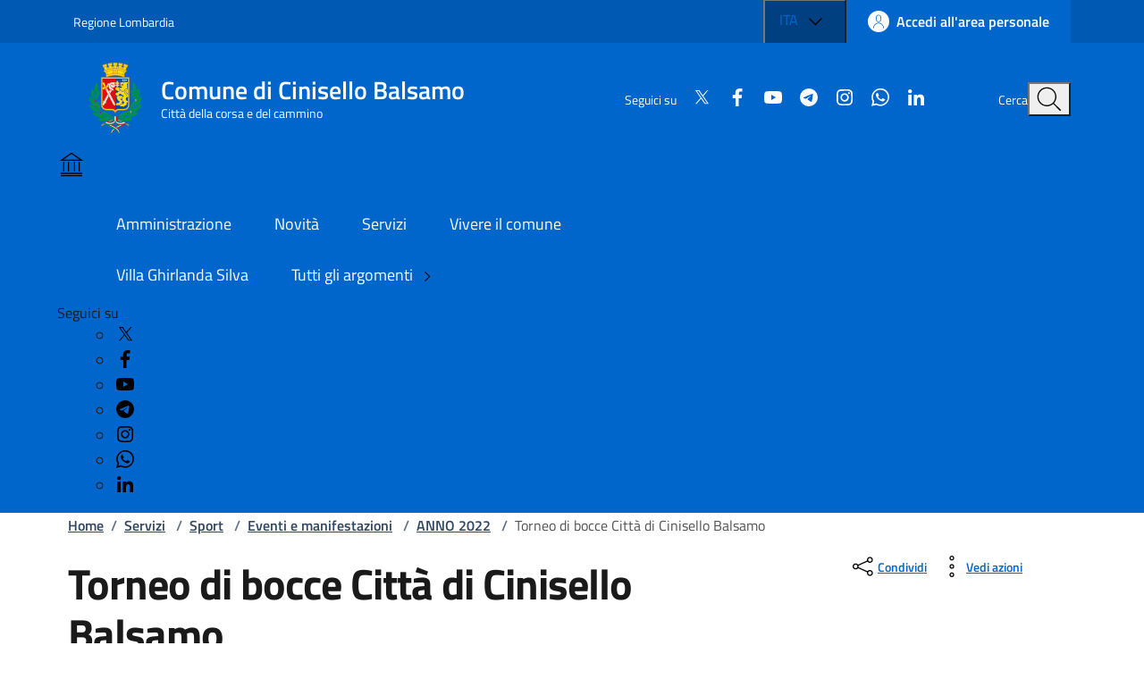

--- FILE ---
content_type: text/css
request_url: https://www.comune.cinisello-balsamo.mi.it/sviluppo/n/css/bootstrap-italia.min.css
body_size: 95326
content:
/*!
 * Bootstrap Italia  (https://italia.github.io/bootstrap-italia/)
 * Authors: https://github.com/italia/bootstrap-italia/blob/main/AUTHORS
 * Licensed under BSD-3-Clause license (https://github.com/italia/bootstrap-italia/blob/main/LICENSE)
 * This a fork of Bootstrap: Initial license below
 * Bootstrap  v5.2.3 (https://getbootstrap.com/)
 * Copyright 2011-2022 The Bootstrap Authors- Copyright 2011-2022 Twitter, Inc.
 * Licensed under MIT license (https://github.com/twbs/bootstrap/blob/main/LICENSE)
 */
:root {
    --bootstrap-italia-version: "2.14.0"
}

:root {
    --bs-indigo: hsl(243, 100%, 65%);
    --bs-purple: hsl(243, 100%, 80%);
    --bs-pink: hsl(350, 100%, 85%);
    --bs-red: hsl(350, 60%, 50%);
    --bs-orange: hsl(36, 100%, 30%);
    --bs-yellow: hsl(44, 100%, 72.5%);
    --bs-green: hsl(160, 100%, 25%);
    --bs-teal: hsl(178, 90%, 32%);
    --bs-cyan: hsl(178, 100%, 50%);
    --bs-white: hsl(0, 0%, 100%);
    --bs-gray: hsl(0, 0%, 32%);
    --bs-gray-dark: hsl(0, 0%, 15%);
    --bs-blue: hsl(210, 100%, 45%);
    --bs-gray-secondary: hsl(210, 17%, 44%);
    --bs-gray-tertiary: hsl(205, 21.2121212121%, 44.55%);
    --bs-gray-quaternary: hsl(238, 100%, 99.5%);
    --bs-gray-100: hsl(0, 0%, 96%);
    --bs-gray-200: hsl(0, 0%, 90%);
    --bs-gray-300: hsl(0, 0%, 83%);
    --bs-gray-400: hsl(0, 0%, 64%);
    --bs-gray-500: hsl(0, 0%, 45%);
    --bs-gray-600: hsl(0, 0%, 32%);
    --bs-gray-700: hsl(0, 0%, 25%);
    --bs-gray-800: hsl(0, 0%, 15%);
    --bs-gray-900: hsl(0, 0%, 10%);
    --bs-primary: hsl(210, 100%, 40%);
    --bs-secondary: hsl(210, 17%, 44%);
    --bs-success: hsl(160, 100%, 25%);
    --bs-info: hsl(210, 17%, 44%);
    --bs-warning: hsl(36, 100%, 30%);
    --bs-danger: hsl(350, 60%, 50%);
    --bs-light: hsl(255, 32.2033898305%, 92.625%);
    --bs-dark: hsl(210, 54%, 20%);
    --bs-black: hsl(0, 0%, 0%);
    --bs-white: hsl(0, 0%, 100%);
    --bs-100: hsl(0, 0%, 96%);
    --bs-200: hsl(0, 0%, 90%);
    --bs-300: hsl(0, 0%, 83%);
    --bs-400: hsl(0, 0%, 64%);
    --bs-500: hsl(0, 0%, 45%);
    --bs-600: hsl(0, 0%, 32%);
    --bs-700: hsl(0, 0%, 25%);
    --bs-800: hsl(0, 0%, 15%);
    --bs-900: hsl(0, 0%, 10%);
    --bs-primary-rgb: 0, 102, 204;
    --bs-secondary-rgb: 93, 112, 131;
    --bs-success-rgb: 0, 128, 85;
    --bs-info-rgb: 93, 112, 131;
    --bs-warning-rgb: 153, 92, 0;
    --bs-danger-rgb: 204, 51, 77;
    --bs-light-rgb: 233, 230, 242;
    --bs-dark-rgb: 23, 51, 79;
    --bs-black-rgb: 0, 0, 0;
    --bs-white-rgb: 255, 255, 255;
    --bs-100-rgb: 245, 245, 245;
    --bs-200-rgb: 230, 230, 230;
    --bs-300-rgb: 212, 212, 212;
    --bs-400-rgb: 163, 163, 163;
    --bs-500-rgb: 115, 115, 115;
    --bs-600-rgb: 82, 82, 82;
    --bs-700-rgb: 64, 64, 64;
    --bs-800-rgb: 38, 38, 38;
    --bs-900-rgb: 26, 26, 26;
    --bs-white-rgb: 255, 255, 255;
    --bs-black-rgb: 0, 0, 0;
    --bs-body-color-rgb: 26, 26, 26;
    --bs-body-bg-rgb: 255, 255, 255;
    --bs-font-sans-serif: "Titillium Web", Geneva, Tahoma, sans-serif;
    --bs-font-monospace: "Roboto Mono", monospace;
    --bs-gradient: linear-gradient(180deg, rgba(255, 255, 255, 0.15), rgba(255, 255, 255, 0));
    --bs-body-font-family: var(--bs-font-sans-serif);
    --bs-body-font-size: 1rem;
    --bs-body-font-weight: 400;
    --bs-body-line-height: 1.5;
    --bs-body-color: hsl(0, 0%, 10%);
    --bs-body-bg: hsl(0, 0%, 100%);
    --bs-border-width: 1px;
    --bs-border-style: solid;
    --bs-border-color: hsl(210, 4%, 78%);
    --bs-border-color-translucent: rgba(0, 0, 0, 0.175);
    --bs-border-radius: 4px;
    --bs-border-radius-sm: 2px;
    --bs-border-radius-lg: 8px;
    --bs-border-radius-xl: 1rem;
    --bs-border-radius-2xl: 2rem;
    --bs-border-radius-pill: 50rem;
    --bs-link-color: hsl(210, 100%, 40%);
    --bs-link-hover-color: rgb(0, 81.6, 163.2);
    --bs-code-color: hsl(210, 54%, 20%);
    --bs-highlight-bg: hsl(178, 100%, 90%)
}

*,
*::before,
*::after {
    box-sizing: border-box
}

@media(prefers-reduced-motion: no-preference) {
    :root {
        scroll-behavior: smooth
    }
}

body {
    margin: 0;
    font-family: var(--bs-body-font-family);
    font-size: var(--bs-body-font-size);
    font-weight: var(--bs-body-font-weight);
    line-height: var(--bs-body-line-height);
    color: var(--bs-body-color);
    text-align: var(--bs-body-text-align);
    background-color: var(--bs-body-bg);
    -webkit-text-size-adjust: 100%;
    -webkit-tap-highlight-color: rgba(0, 0, 0, 0)
}

hr {
    margin: 1rem 0;
    color: inherit;
    border: 0;
    border-top: 1px solid;
    opacity: .25
}

h6,
.h6,
h5,
.h5,
h4,
.h4,
h3,
.h3,
h2,
.h2,
h1,
.h1 {
    margin-top: 0;
    margin-bottom: .5rem;
    font-weight: 500;
    line-height: 1.2
}

h1,
.h1 {
    font-size: calc(1.375rem + 1.5vw)
}

@media(min-width: 1200px) {

    h1,
    .h1 {
        font-size: 2.5rem
    }
}

h2,
.h2 {
    font-size: calc(1.325rem + 0.9vw)
}

@media(min-width: 1200px) {

    h2,
    .h2 {
        font-size: 2rem
    }
}

h3,
.h3 {
    font-size: calc(1.3rem + 0.6vw)
}

@media(min-width: 1200px) {

    h3,
    .h3 {
        font-size: 1.75rem
    }
}

h4,
.h4 {
    font-size: calc(1.275rem + 0.3vw)
}

@media(min-width: 1200px) {

    h4,
    .h4 {
        font-size: 1.5rem
    }
}

h5,
.h5 {
    font-size: 1.25rem
}

h6,
.h6 {
    font-size: 1rem
}

p {
    margin-top: 0;
    margin-bottom: 1rem
}

abbr[title] {
    text-decoration: underline dotted;
    cursor: help;
    text-decoration-skip-ink: none
}

address {
    margin-bottom: 1rem;
    font-style: normal;
    line-height: inherit
}

ol,
ul {
    padding-left: 2rem
}

ol,
ul,
dl {
    margin-top: 0;
    margin-bottom: 1rem
}

ol ol,
ul ul,
ol ul,
ul ol {
    margin-bottom: 0
}

dt {
    font-weight: 700
}

dd {
    margin-bottom: .5rem;
    margin-left: 0
}

blockquote {
    margin: 0 0 1rem
}

b,
strong {
    font-weight: bolder
}

small,
.small {
    font-size: 0.875rem
}

mark,
.mark {
    padding: .1875em;
    background-color: var(--bs-highlight-bg)
}

sub,
sup {
    position: relative;
    font-size: 0.75em;
    line-height: 0;
    vertical-align: baseline
}

sub {
    bottom: -0.25em
}

sup {
    top: -0.5em
}

a {
    color: var(--bs-link-color);
    text-decoration: underline
}

a:hover {
    color: var(--bs-link-hover-color)
}

a:not([href]):not([class]),
a:not([href]):not([class]):hover {
    color: inherit;
    text-decoration: none
}

pre,
code,
kbd,
samp {
    font-family: var(--bs-font-monospace);
    font-size: 1em
}

pre {
    display: block;
    margin-top: 0;
    margin-bottom: 1rem;
    overflow: auto;
    font-size: 0.875rem
}

pre code {
    font-size: inherit;
    color: inherit;
    word-break: normal
}

code {
    font-size: 0.875rem;
    color: var(--bs-code-color);
    word-wrap: break-word
}

a>code {
    color: inherit
}

kbd {
    padding: .1875rem .375rem;
    font-size: 0.875rem;
    color: var(--bs-body-bg);
    background-color: var(--bs-body-color);
    border-radius: 2px
}

kbd kbd {
    padding: 0;
    font-size: 1em
}

figure {
    margin: 0 0 1rem
}

img,
svg {
    vertical-align: middle
}

table {
    caption-side: bottom;
    border-collapse: collapse
}

caption {
    padding-top: .5rem;
    padding-bottom: .5rem;
    color: hsl(210, 17%, 44%);
    text-align: left
}

th {
    text-align: inherit;
    text-align: -webkit-match-parent
}

thead,
tbody,
tfoot,
tr,
td,
th {
    border-color: inherit;
    border-style: solid;
    border-width: 0
}

label {
    display: inline-block
}

button {
    border-radius: 0
}

button:focus:not(:focus-visible) {
    outline: 0
}

input,
button,
select,
optgroup,
textarea {
    margin: 0;
    font-family: inherit;
    font-size: inherit;
    line-height: inherit
}

button,
select {
    text-transform: none
}

[role=button] {
    cursor: pointer
}

select {
    word-wrap: normal
}

select:disabled {
    opacity: 1
}

[list]:not([type=date]):not([type=datetime-local]):not([type=month]):not([type=week]):not([type=time])::-webkit-calendar-picker-indicator {
    display: none !important
}

button,
[type=button],
[type=reset],
[type=submit] {
    -webkit-appearance: button
}

button:not(:disabled),
[type=button]:not(:disabled),
[type=reset]:not(:disabled),
[type=submit]:not(:disabled) {
    cursor: pointer
}

::-moz-focus-inner {
    padding: 0;
    border-style: none
}

textarea {
    resize: vertical
}

fieldset {
    min-width: 0;
    padding: 0;
    margin: 0;
    border: 0
}

legend {
    float: left;
    width: 100%;
    padding: 0;
    margin-bottom: .5rem;
    font-size: calc(1.275rem + 0.3vw);
    line-height: inherit
}

@media(min-width: 1200px) {
    legend {
        font-size: 1.5rem
    }
}

legend+* {
    clear: left
}

::-webkit-datetime-edit-fields-wrapper,
::-webkit-datetime-edit-text,
::-webkit-datetime-edit-minute,
::-webkit-datetime-edit-hour-field,
::-webkit-datetime-edit-day-field,
::-webkit-datetime-edit-month-field,
::-webkit-datetime-edit-year-field {
    padding: 0
}

::-webkit-inner-spin-button {
    height: auto
}

[type=search] {
    outline-offset: -2px;
    -webkit-appearance: textfield
}

::-webkit-search-decoration {
    -webkit-appearance: none
}

::-webkit-color-swatch-wrapper {
    padding: 0
}

::file-selector-button {
    font: inherit;
    -webkit-appearance: button
}

output {
    display: inline-block
}

iframe {
    border: 0
}

summary {
    display: list-item;
    cursor: pointer
}

progress {
    vertical-align: baseline
}

[hidden] {
    display: none !important
}

.container,
.container-fluid,
.container-xxl,
.container-xl,
.container-lg,
.container-md,
.container-sm {
    --bs-gutter-x: 24px;
    --bs-gutter-y: 0;
    width: 100%;
    padding-right: calc(var(--bs-gutter-x)*.5);
    padding-left: calc(var(--bs-gutter-x)*.5);
    margin-right: auto;
    margin-left: auto
}

@media(min-width: 576px) {

    .container-sm,
    .container {
        max-width: 540px
    }
}

@media(min-width: 768px) {

    .container-md,
    .container-sm,
    .container {
        max-width: 720px
    }
}

@media(min-width: 992px) {

    .container-lg,
    .container-md,
    .container-sm,
    .container {
        max-width: 960px
    }
}

@media(min-width: 1200px) {

    .container-xl,
    .container-lg,
    .container-md,
    .container-sm,
    .container {
        max-width: 1176px
    }
}

@media(min-width: 1400px) {

    .container-xxl,
    .container-xl,
    .container-lg,
    .container-md,
    .container-sm,
    .container {
        max-width: 1320px
    }
}

.fade {
    transition: opacity .15s linear
}

@media(prefers-reduced-motion: reduce) {
    .fade {
        transition: none
    }
}

.fade:not(.show) {
    opacity: 0
}

.collapse:not(.show) {
    display: none
}

.collapsing {
    height: 0;
    overflow: hidden;
    transition: height .35s ease
}

@media(prefers-reduced-motion: reduce) {
    .collapsing {
        transition: none
    }
}

.collapsing.collapse-horizontal {
    width: 0;
    height: auto;
    transition: width .35s ease
}

@media(prefers-reduced-motion: reduce) {
    .collapsing.collapse-horizontal {
        transition: none
    }
}

.clearfix::after {
    display: block;
    clear: both;
    content: ""
}

.text-bg-primary {
    color: #fff !important;
    background-color: RGBA(0, 102, 204, var(--bs-bg-opacity, 1)) !important
}

.text-bg-secondary {
    color: #fff !important;
    background-color: RGBA(93, 112, 131, var(--bs-bg-opacity, 1)) !important
}

.text-bg-success {
    color: #fff !important;
    background-color: RGBA(0, 128, 85, var(--bs-bg-opacity, 1)) !important
}

.text-bg-info {
    color: #fff !important;
    background-color: RGBA(93, 112, 131, var(--bs-bg-opacity, 1)) !important
}

.text-bg-warning {
    color: #fff !important;
    background-color: RGBA(153, 92, 0, var(--bs-bg-opacity, 1)) !important
}

.text-bg-danger {
    color: #fff !important;
    background-color: RGBA(204, 51, 77, var(--bs-bg-opacity, 1)) !important
}

.text-bg-light {
    color: #000 !important;
    background-color: RGBA(233, 230, 242, var(--bs-bg-opacity, 1)) !important
}

.text-bg-dark {
    color: #fff !important;
    background-color: RGBA(23, 51, 79, var(--bs-bg-opacity, 1)) !important
}

.text-bg-black {
    color: #fff !important;
    background-color: RGBA(0, 0, 0, var(--bs-bg-opacity, 1)) !important
}

.text-bg-white {
    color: #000 !important;
    background-color: RGBA(255, 255, 255, var(--bs-bg-opacity, 1)) !important
}

.text-bg-100 {
    color: #000 !important;
    background-color: RGBA(245, 245, 245, var(--bs-bg-opacity, 1)) !important
}

.text-bg-200 {
    color: #000 !important;
    background-color: RGBA(230, 230, 230, var(--bs-bg-opacity, 1)) !important
}

.text-bg-300 {
    color: #000 !important;
    background-color: RGBA(212, 212, 212, var(--bs-bg-opacity, 1)) !important
}

.text-bg-400 {
    color: #000 !important;
    background-color: RGBA(163, 163, 163, var(--bs-bg-opacity, 1)) !important
}

.text-bg-500 {
    color: #fff !important;
    background-color: RGBA(115, 115, 115, var(--bs-bg-opacity, 1)) !important
}

.text-bg-600 {
    color: #fff !important;
    background-color: RGBA(82, 82, 82, var(--bs-bg-opacity, 1)) !important
}

.text-bg-700 {
    color: #fff !important;
    background-color: RGBA(64, 64, 64, var(--bs-bg-opacity, 1)) !important
}

.text-bg-800 {
    color: #fff !important;
    background-color: RGBA(38, 38, 38, var(--bs-bg-opacity, 1)) !important
}

.text-bg-900 {
    color: #fff !important;
    background-color: RGBA(26, 26, 26, var(--bs-bg-opacity, 1)) !important
}

.link-primary {
    color: #06c !important
}

.link-primary:hover,
.link-primary:focus {
    color: rgb(0, 81.6, 163.2) !important
}

.link-secondary {
    color: hsl(210, 17%, 44%) !important
}

.link-secondary:hover,
.link-secondary:focus {
    color: hsl(210, 17%, 35.2%) !important
}

.link-success {
    color: rgb(0, 127.5, 85) !important
}

.link-success:hover,
.link-success:focus {
    color: #064 !important
}

.link-info {
    color: hsl(210, 17%, 44%) !important
}

.link-info:hover,
.link-info:focus {
    color: hsl(210, 17%, 35.2%) !important
}

.link-warning {
    color: rgb(153, 91.8, 0) !important
}

.link-warning:hover,
.link-warning:focus {
    color: hsl(36, 100%, 24%) !important
}

.link-danger {
    color: rgb(204, 51, 76.5) !important
}

.link-danger:hover,
.link-danger:focus {
    color: hsl(350, 60%, 40%) !important
}

.link-light {
    color: rgb(233.165625, 230.1375, 242.25) !important
}

.link-light:hover,
.link-light:focus {
    color: rgb(237.5325, 235.11, 244.8) !important
}

.link-dark {
    color: hsl(210, 54%, 20%) !important
}

.link-dark:hover,
.link-dark:focus {
    color: hsl(210, 54%, 16%) !important
}

.link-black {
    color: #000 !important
}

.link-black:hover,
.link-black:focus {
    color: #000 !important
}

.link-white {
    color: #fff !important
}

.link-white:hover,
.link-white:focus {
    color: #fff !important
}

.link-100 {
    color: hsl(0, 0%, 96%) !important
}

.link-100:hover,
.link-100:focus {
    color: hsl(0, 0%, 96.8%) !important
}

.link-200 {
    color: hsl(0, 0%, 90%) !important
}

.link-200:hover,
.link-200:focus {
    color: hsl(0, 0%, 92%) !important
}

.link-300 {
    color: hsl(0, 0%, 83%) !important
}

.link-300:hover,
.link-300:focus {
    color: hsl(0, 0%, 86.4%) !important
}

.link-400 {
    color: hsl(0, 0%, 64%) !important
}

.link-400:hover,
.link-400:focus {
    color: hsl(0, 0%, 71.2%) !important
}

.link-500 {
    color: hsl(0, 0%, 45%) !important
}

.link-500:hover,
.link-500:focus {
    color: hsl(0, 0%, 36%) !important
}

.link-600 {
    color: hsl(0, 0%, 32%) !important
}

.link-600:hover,
.link-600:focus {
    color: hsl(0, 0%, 25.6%) !important
}

.link-700 {
    color: hsl(0, 0%, 25%) !important
}

.link-700:hover,
.link-700:focus {
    color: #333 !important
}

.link-800 {
    color: hsl(0, 0%, 15%) !important
}

.link-800:hover,
.link-800:focus {
    color: hsl(0, 0%, 12%) !important
}

.link-900 {
    color: hsl(0, 0%, 10%) !important
}

.link-900:hover,
.link-900:focus {
    color: hsl(0, 0%, 8%) !important
}

.ratio {
    position: relative;
    width: 100%
}

.ratio::before {
    display: block;
    padding-top: var(--bs-aspect-ratio);
    content: ""
}

.ratio>* {
    position: absolute;
    top: 0;
    left: 0;
    width: 100%;
    height: 100%
}

.ratio-1x1 {
    --bs-aspect-ratio: 100%
}

.ratio-3x2 {
    --bs-aspect-ratio: 66.6666666667%
}

.ratio-4x3 {
    --bs-aspect-ratio: 75%
}

.ratio-16x9 {
    --bs-aspect-ratio: 56.25%
}

.ratio-21x9 {
    --bs-aspect-ratio: 42.8571428571%
}

.fixed-top {
    position: fixed;
    top: 0;
    right: 0;
    left: 0;
    z-index: 1030
}

.fixed-bottom {
    position: fixed;
    right: 0;
    bottom: 0;
    left: 0;
    z-index: 1030
}

.sticky-top {
    position: sticky;
    top: 0;
    z-index: 1020
}

.sticky-bottom {
    position: sticky;
    bottom: 0;
    z-index: 1020
}

@media(min-width: 576px) {
    .sticky-sm-top {
        position: sticky;
        top: 0;
        z-index: 1020
    }

    .sticky-sm-bottom {
        position: sticky;
        bottom: 0;
        z-index: 1020
    }
}

@media(min-width: 768px) {
    .sticky-md-top {
        position: sticky;
        top: 0;
        z-index: 1020
    }

    .sticky-md-bottom {
        position: sticky;
        bottom: 0;
        z-index: 1020
    }
}

@media(min-width: 992px) {
    .sticky-lg-top {
        position: sticky;
        top: 0;
        z-index: 1020
    }

    .sticky-lg-bottom {
        position: sticky;
        bottom: 0;
        z-index: 1020
    }
}

@media(min-width: 1200px) {
    .sticky-xl-top {
        position: sticky;
        top: 0;
        z-index: 1020
    }

    .sticky-xl-bottom {
        position: sticky;
        bottom: 0;
        z-index: 1020
    }
}

@media(min-width: 1400px) {
    .sticky-xxl-top {
        position: sticky;
        top: 0;
        z-index: 1020
    }

    .sticky-xxl-bottom {
        position: sticky;
        bottom: 0;
        z-index: 1020
    }
}

.hstack {
    display: flex;
    flex-direction: row;
    align-items: center;
    align-self: stretch
}

.vstack {
    display: flex;
    flex: 1 1 auto;
    flex-direction: column;
    align-self: stretch
}

.visually-hidden,
.visually-hidden-focusable:not(:focus):not(:focus-within) {
    position: absolute !important;
    width: 1px !important;
    height: 1px !important;
    padding: 0 !important;
    margin: -1px !important;
    overflow: hidden !important;
    clip: rect(0, 0, 0, 0) !important;
    white-space: nowrap !important;
    border: 0 !important
}

.stretched-link::after {
    position: absolute;
    top: 0;
    right: 0;
    bottom: 0;
    left: 0;
    z-index: 1;
    content: ""
}

.text-truncate {
    overflow: hidden;
    text-overflow: ellipsis;
    white-space: nowrap
}

.vr {
    display: inline-block;
    align-self: stretch;
    width: 1px;
    min-height: 1em;
    background-color: currentcolor;
    opacity: .25
}

.align-baseline {
    vertical-align: baseline !important
}

.align-top {
    vertical-align: top !important
}

.align-middle {
    vertical-align: middle !important
}

.align-bottom {
    vertical-align: bottom !important
}

.align-text-bottom {
    vertical-align: text-bottom !important
}

.align-text-top {
    vertical-align: text-top !important
}

.float-start {
    float: left !important
}

.float-end {
    float: right !important
}

.float-none {
    float: none !important
}

.opacity-0 {
    opacity: 0 !important
}

.opacity-25 {
    opacity: .25 !important
}

.opacity-50 {
    opacity: .5 !important
}

.opacity-75 {
    opacity: .75 !important
}

.opacity-100 {
    opacity: 1 !important
}

.overflow-auto {
    overflow: auto !important
}

.overflow-hidden {
    overflow: hidden !important
}

.overflow-visible {
    overflow: visible !important
}

.overflow-scroll {
    overflow: scroll !important
}

.d-inline {
    display: inline !important
}

.d-inline-block {
    display: inline-block !important
}

.d-block {
    display: block !important
}

.d-grid {
    display: grid !important
}

.d-table {
    display: table !important
}

.d-table-row {
    display: table-row !important
}

.d-table-cell {
    display: table-cell !important
}

.d-flex {
    display: flex !important
}

.d-inline-flex {
    display: inline-flex !important
}

.d-none {
    display: none !important
}

.shadow {
    box-shadow: 0 .5rem 1rem rgba(0, 0, 0, .15) !important
}

.shadow-sm {
    box-shadow: 0 .125rem .25rem rgba(0, 0, 0, .075) !important
}

.shadow-lg {
    box-shadow: 0 1rem 3rem rgba(0, 0, 0, .175) !important
}

.shadow-none {
    box-shadow: none !important
}

.position-static {
    position: static !important
}

.position-relative {
    position: relative !important
}

.position-absolute {
    position: absolute !important
}

.position-fixed {
    position: fixed !important
}

.position-sticky {
    position: sticky !important
}

.top-0 {
    top: 0 !important
}

.top-50 {
    top: 50% !important
}

.top-100 {
    top: 100% !important
}

.bottom-0 {
    bottom: 0 !important
}

.bottom-50 {
    bottom: 50% !important
}

.bottom-100 {
    bottom: 100% !important
}

.start-0 {
    left: 0 !important
}

.start-50 {
    left: 50% !important
}

.start-100 {
    left: 100% !important
}

.end-0 {
    right: 0 !important
}

.end-50 {
    right: 50% !important
}

.end-100 {
    right: 100% !important
}

.translate-middle {
    transform: translate(-50%, -50%) !important
}

.translate-middle-x {
    transform: translateX(-50%) !important
}

.translate-middle-y {
    transform: translateY(-50%) !important
}

.border {
    border: var(--bs-border-width) var(--bs-border-style) var(--bs-border-color) !important
}

.border-0 {
    border: 0 !important
}

.border-top {
    border-top: var(--bs-border-width) var(--bs-border-style) var(--bs-border-color) !important
}

.border-top-0 {
    border-top: 0 !important
}

.border-end {
    border-right: var(--bs-border-width) var(--bs-border-style) var(--bs-border-color) !important
}

.border-end-0 {
    border-right: 0 !important
}

.border-bottom {
    border-bottom: var(--bs-border-width) var(--bs-border-style) var(--bs-border-color) !important
}

.border-bottom-0 {
    border-bottom: 0 !important
}

.border-start {
    border-left: var(--bs-border-width) var(--bs-border-style) var(--bs-border-color) !important
}

.border-start-0 {
    border-left: 0 !important
}

.border-primary {
    --bs-border-opacity: 1;
    border-color: rgba(var(--bs-primary-rgb), var(--bs-border-opacity)) !important
}

.border-secondary {
    --bs-border-opacity: 1;
    border-color: rgba(var(--bs-secondary-rgb), var(--bs-border-opacity)) !important
}

.border-success {
    --bs-border-opacity: 1;
    border-color: rgba(var(--bs-success-rgb), var(--bs-border-opacity)) !important
}

.border-info {
    --bs-border-opacity: 1;
    border-color: rgba(var(--bs-info-rgb), var(--bs-border-opacity)) !important
}

.border-warning {
    --bs-border-opacity: 1;
    border-color: rgba(var(--bs-warning-rgb), var(--bs-border-opacity)) !important
}

.border-danger {
    --bs-border-opacity: 1;
    border-color: rgba(var(--bs-danger-rgb), var(--bs-border-opacity)) !important
}

.border-light {
    --bs-border-opacity: 1;
    border-color: rgba(var(--bs-light-rgb), var(--bs-border-opacity)) !important
}

.border-dark {
    --bs-border-opacity: 1;
    border-color: rgba(var(--bs-dark-rgb), var(--bs-border-opacity)) !important
}

.border-black {
    --bs-border-opacity: 1;
    border-color: rgba(var(--bs-black-rgb), var(--bs-border-opacity)) !important
}

.border-white {
    --bs-border-opacity: 1;
    border-color: rgba(var(--bs-white-rgb), var(--bs-border-opacity)) !important
}

.border-100 {
    --bs-border-opacity: 1;
    border-color: rgba(var(--bs-100-rgb), var(--bs-border-opacity)) !important
}

.border-200 {
    --bs-border-opacity: 1;
    border-color: rgba(var(--bs-200-rgb), var(--bs-border-opacity)) !important
}

.border-300 {
    --bs-border-opacity: 1;
    border-color: rgba(var(--bs-300-rgb), var(--bs-border-opacity)) !important
}

.border-400 {
    --bs-border-opacity: 1;
    border-color: rgba(var(--bs-400-rgb), var(--bs-border-opacity)) !important
}

.border-500 {
    --bs-border-opacity: 1;
    border-color: rgba(var(--bs-500-rgb), var(--bs-border-opacity)) !important
}

.border-600 {
    --bs-border-opacity: 1;
    border-color: rgba(var(--bs-600-rgb), var(--bs-border-opacity)) !important
}

.border-700 {
    --bs-border-opacity: 1;
    border-color: rgba(var(--bs-700-rgb), var(--bs-border-opacity)) !important
}

.border-800 {
    --bs-border-opacity: 1;
    border-color: rgba(var(--bs-800-rgb), var(--bs-border-opacity)) !important
}

.border-900 {
    --bs-border-opacity: 1;
    border-color: rgba(var(--bs-900-rgb), var(--bs-border-opacity)) !important
}

.border-1 {
    --bs-border-width: 1px
}

.border-2 {
    --bs-border-width: 2px
}

.border-3 {
    --bs-border-width: 3px
}

.border-4 {
    --bs-border-width: 4px
}

.border-5 {
    --bs-border-width: 5px
}

.border-opacity-10 {
    --bs-border-opacity: 0.1
}

.border-opacity-25 {
    --bs-border-opacity: 0.25
}

.border-opacity-50 {
    --bs-border-opacity: 0.5
}

.border-opacity-75 {
    --bs-border-opacity: 0.75
}

.border-opacity-100 {
    --bs-border-opacity: 1
}

.w-25 {
    width: 25% !important
}

.w-50 {
    width: 50% !important
}

.w-75 {
    width: 75% !important
}

.w-100 {
    width: 100% !important
}

.w-auto {
    width: auto !important
}

.mw-100 {
    max-width: 100% !important
}

.vw-100 {
    width: 100vw !important
}

.min-vw-100 {
    min-width: 100vw !important
}

.h-25 {
    height: 25% !important
}

.h-50 {
    height: 50% !important
}

.h-75 {
    height: 75% !important
}

.h-100 {
    height: 100% !important
}

.h-auto {
    height: auto !important
}

.mh-100 {
    max-height: 100% !important
}

.vh-100 {
    height: 100vh !important
}

.min-vh-100 {
    min-height: 100vh !important
}

.flex-fill {
    flex: 1 1 auto !important
}

.flex-row {
    flex-direction: row !important
}

.flex-column {
    flex-direction: column !important
}

.flex-row-reverse {
    flex-direction: row-reverse !important
}

.flex-column-reverse {
    flex-direction: column-reverse !important
}

.flex-grow-0 {
    flex-grow: 0 !important
}

.flex-grow-1 {
    flex-grow: 1 !important
}

.flex-shrink-0 {
    flex-shrink: 0 !important
}

.flex-shrink-1 {
    flex-shrink: 1 !important
}

.flex-wrap {
    flex-wrap: wrap !important
}

.flex-nowrap {
    flex-wrap: nowrap !important
}

.flex-wrap-reverse {
    flex-wrap: wrap-reverse !important
}

.justify-content-start {
    justify-content: flex-start !important
}

.justify-content-end {
    justify-content: flex-end !important
}

.justify-content-center {
    justify-content: center !important
}

.justify-content-between {
    justify-content: space-between !important
}

.justify-content-around {
    justify-content: space-around !important
}

.justify-content-evenly {
    justify-content: space-evenly !important
}

.align-items-start {
    align-items: flex-start !important
}

.align-items-end {
    align-items: flex-end !important
}

.align-items-center {
    align-items: center !important
}

.align-items-baseline {
    align-items: baseline !important
}

.align-items-stretch {
    align-items: stretch !important
}

.align-content-start {
    align-content: flex-start !important
}

.align-content-end {
    align-content: flex-end !important
}

.align-content-center {
    align-content: center !important
}

.align-content-between {
    align-content: space-between !important
}

.align-content-around {
    align-content: space-around !important
}

.align-content-stretch {
    align-content: stretch !important
}

.align-self-auto {
    align-self: auto !important
}

.align-self-start {
    align-self: flex-start !important
}

.align-self-end {
    align-self: flex-end !important
}

.align-self-center {
    align-self: center !important
}

.align-self-baseline {
    align-self: baseline !important
}

.align-self-stretch {
    align-self: stretch !important
}

.order-first {
    order: -1 !important
}

.order-0 {
    order: 0 !important
}

.order-1 {
    order: 1 !important
}

.order-2 {
    order: 2 !important
}

.order-3 {
    order: 3 !important
}

.order-4 {
    order: 4 !important
}

.order-5 {
    order: 5 !important
}

.order-last {
    order: 6 !important
}

.m-0 {
    margin: 0 !important
}

.m-1 {
    margin: .25rem !important
}

.m-2 {
    margin: .5rem !important
}

.m-3 {
    margin: 1rem !important
}

.m-4 {
    margin: 1.5rem !important
}

.m-5 {
    margin: 3rem !important
}

.m-auto {
    margin: auto !important
}

.mx-0 {
    margin-right: 0 !important;
    margin-left: 0 !important
}

.mx-1 {
    margin-right: .25rem !important;
    margin-left: .25rem !important
}

.mx-2 {
    margin-right: .5rem !important;
    margin-left: .5rem !important
}

.mx-3 {
    margin-right: 1rem !important;
    margin-left: 1rem !important
}

.mx-4 {
    margin-right: 1.5rem !important;
    margin-left: 1.5rem !important
}

.mx-5 {
    margin-right: 3rem !important;
    margin-left: 3rem !important
}

.mx-auto {
    margin-right: auto !important;
    margin-left: auto !important
}

.my-0 {
    margin-top: 0 !important;
    margin-bottom: 0 !important
}

.my-1 {
    margin-top: .25rem !important;
    margin-bottom: .25rem !important
}

.my-2 {
    margin-top: .5rem !important;
    margin-bottom: .5rem !important
}

.my-3 {
    margin-top: 1rem !important;
    margin-bottom: 1rem !important
}

.my-4 {
    margin-top: 1.5rem !important;
    margin-bottom: 1.5rem !important
}

.my-5 {
    margin-top: 3rem !important;
    margin-bottom: 3rem !important
}

.my-auto {
    margin-top: auto !important;
    margin-bottom: auto !important
}

.mt-0 {
    margin-top: 0 !important
}

.mt-1 {
    margin-top: .25rem !important
}

.mt-2 {
    margin-top: .5rem !important
}

.mt-3 {
    margin-top: 1rem !important
}

.mt-4 {
    margin-top: 1.5rem !important
}

.mt-5 {
    margin-top: 3rem !important
}

.mt-auto {
    margin-top: auto !important
}

.me-0 {
    margin-right: 0 !important
}

.me-1 {
    margin-right: .25rem !important
}

.me-2 {
    margin-right: .5rem !important
}

.me-3 {
    margin-right: 1rem !important
}

.me-4 {
    margin-right: 1.5rem !important
}

.me-5 {
    margin-right: 3rem !important
}

.me-auto {
    margin-right: auto !important
}

.mb-0 {
    margin-bottom: 0 !important
}

.mb-1 {
    margin-bottom: .25rem !important
}

.mb-2 {
    margin-bottom: .5rem !important
}

.mb-3 {
    margin-bottom: 1rem !important
}

.mb-4 {
    margin-bottom: 1.5rem !important
}

.mb-5 {
    margin-bottom: 3rem !important
}

.mb-auto {
    margin-bottom: auto !important
}

.ms-0 {
    margin-left: 0 !important
}

.ms-1 {
    margin-left: .25rem !important
}

.ms-2 {
    margin-left: .5rem !important
}

.ms-3 {
    margin-left: 1rem !important
}

.ms-4 {
    margin-left: 1.5rem !important
}

.ms-5 {
    margin-left: 3rem !important
}

.ms-auto {
    margin-left: auto !important
}

.p-0 {
    padding: 0 !important
}

.p-1 {
    padding: .25rem !important
}

.p-2 {
    padding: .5rem !important
}

.p-3 {
    padding: 1rem !important
}

.p-4 {
    padding: 1.5rem !important
}

.p-5 {
    padding: 3rem !important
}

.px-0 {
    padding-right: 0 !important;
    padding-left: 0 !important
}

.px-1 {
    padding-right: .25rem !important;
    padding-left: .25rem !important
}

.px-2 {
    padding-right: .5rem !important;
    padding-left: .5rem !important
}

.px-3 {
    padding-right: 1rem !important;
    padding-left: 1rem !important
}

.px-4 {
    padding-right: 1.5rem !important;
    padding-left: 1.5rem !important
}

.px-5 {
    padding-right: 3rem !important;
    padding-left: 3rem !important
}

.py-0 {
    padding-top: 0 !important;
    padding-bottom: 0 !important
}

.py-1 {
    padding-top: .25rem !important;
    padding-bottom: .25rem !important
}

.py-2 {
    padding-top: .5rem !important;
    padding-bottom: .5rem !important
}

.py-3 {
    padding-top: 1rem !important;
    padding-bottom: 1rem !important
}

.py-4 {
    padding-top: 1.5rem !important;
    padding-bottom: 1.5rem !important
}

.py-5 {
    padding-top: 3rem !important;
    padding-bottom: 3rem !important
}

.pt-0 {
    padding-top: 0 !important
}

.pt-1 {
    padding-top: .25rem !important
}

.pt-2 {
    padding-top: .5rem !important
}

.pt-3 {
    padding-top: 1rem !important
}

.pt-4 {
    padding-top: 1.5rem !important
}

.pt-5 {
    padding-top: 3rem !important
}

.pe-0 {
    padding-right: 0 !important
}

.pe-1 {
    padding-right: .25rem !important
}

.pe-2 {
    padding-right: .5rem !important
}

.pe-3 {
    padding-right: 1rem !important
}

.pe-4 {
    padding-right: 1.5rem !important
}

.pe-5 {
    padding-right: 3rem !important
}

.pb-0 {
    padding-bottom: 0 !important
}

.pb-1 {
    padding-bottom: .25rem !important
}

.pb-2 {
    padding-bottom: .5rem !important
}

.pb-3 {
    padding-bottom: 1rem !important
}

.pb-4 {
    padding-bottom: 1.5rem !important
}

.pb-5 {
    padding-bottom: 3rem !important
}

.ps-0 {
    padding-left: 0 !important
}

.ps-1 {
    padding-left: .25rem !important
}

.ps-2 {
    padding-left: .5rem !important
}

.ps-3 {
    padding-left: 1rem !important
}

.ps-4 {
    padding-left: 1.5rem !important
}

.ps-5 {
    padding-left: 3rem !important
}

.gap-0 {
    gap: 0 !important
}

.gap-1 {
    gap: .25rem !important
}

.gap-2 {
    gap: .5rem !important
}

.gap-3 {
    gap: 1rem !important
}

.gap-4 {
    gap: 1.5rem !important
}

.gap-5 {
    gap: 3rem !important
}

.font-monospace {
    font-family: var(--bs-font-monospace) !important
}

.fs-1 {
    font-size: calc(1.375rem + 1.5vw) !important
}

.fs-2 {
    font-size: calc(1.325rem + 0.9vw) !important
}

.fs-3 {
    font-size: calc(1.3rem + 0.6vw) !important
}

.fs-4 {
    font-size: calc(1.275rem + 0.3vw) !important
}

.fs-5 {
    font-size: 1.25rem !important
}

.fs-6 {
    font-size: 1rem !important
}

.fst-italic {
    font-style: italic !important
}

.fst-normal {
    font-style: normal !important
}

.fw-light {
    font-weight: 300 !important
}

.fw-lighter {
    font-weight: lighter !important
}

.fw-normal {
    font-weight: 400 !important
}

.fw-bold {
    font-weight: 700 !important
}

.fw-semibold {
    font-weight: 600 !important
}

.fw-bolder {
    font-weight: bolder !important
}

.lh-1 {
    line-height: 1 !important
}

.lh-sm {
    line-height: 1.25 !important
}

.lh-base {
    line-height: 1.5 !important
}

.lh-lg {
    line-height: 2 !important
}

.text-start {
    text-align: left !important
}

.text-end {
    text-align: right !important
}

.text-center {
    text-align: center !important
}

.text-decoration-none {
    text-decoration: none !important
}

.text-decoration-underline {
    text-decoration: underline !important
}

.text-decoration-line-through {
    text-decoration: line-through !important
}

.text-lowercase {
    text-transform: lowercase !important
}

.text-uppercase {
    text-transform: uppercase !important
}

.text-capitalize {
    text-transform: capitalize !important
}

.text-wrap {
    white-space: normal !important
}

.text-nowrap {
    white-space: nowrap !important
}

.text-break {
    word-wrap: break-word !important;
    word-break: break-word !important
}

.text-primary {
    --bs-text-opacity: 1;
    color: rgba(var(--bs-primary-rgb), var(--bs-text-opacity)) !important
}

.text-secondary {
    --bs-text-opacity: 1;
    color: rgba(var(--bs-secondary-rgb), var(--bs-text-opacity)) !important
}

.text-success {
    --bs-text-opacity: 1;
    color: rgba(var(--bs-success-rgb), var(--bs-text-opacity)) !important
}

.text-info {
    --bs-text-opacity: 1;
    color: rgba(var(--bs-info-rgb), var(--bs-text-opacity)) !important
}

.text-warning {
    --bs-text-opacity: 1;
    color: rgba(var(--bs-warning-rgb), var(--bs-text-opacity)) !important
}

.text-danger {
    --bs-text-opacity: 1;
    color: rgba(var(--bs-danger-rgb), var(--bs-text-opacity)) !important
}

.text-light {
    --bs-text-opacity: 1;
    color: rgba(var(--bs-light-rgb), var(--bs-text-opacity)) !important
}

.text-dark {
    --bs-text-opacity: 1;
    color: rgba(var(--bs-dark-rgb), var(--bs-text-opacity)) !important
}

.text-black {
    --bs-text-opacity: 1;
    color: rgba(var(--bs-black-rgb), var(--bs-text-opacity)) !important
}

.text-white {
    --bs-text-opacity: 1;
    color: rgba(var(--bs-white-rgb), var(--bs-text-opacity)) !important
}

.text-100 {
    --bs-text-opacity: 1;
    color: rgba(var(--bs-100-rgb), var(--bs-text-opacity)) !important
}

.text-200 {
    --bs-text-opacity: 1;
    color: rgba(var(--bs-200-rgb), var(--bs-text-opacity)) !important
}

.text-300 {
    --bs-text-opacity: 1;
    color: rgba(var(--bs-300-rgb), var(--bs-text-opacity)) !important
}

.text-400 {
    --bs-text-opacity: 1;
    color: rgba(var(--bs-400-rgb), var(--bs-text-opacity)) !important
}

.text-500 {
    --bs-text-opacity: 1;
    color: rgba(var(--bs-500-rgb), var(--bs-text-opacity)) !important
}

.text-600 {
    --bs-text-opacity: 1;
    color: rgba(var(--bs-600-rgb), var(--bs-text-opacity)) !important
}

.text-700 {
    --bs-text-opacity: 1;
    color: rgba(var(--bs-700-rgb), var(--bs-text-opacity)) !important
}

.text-800 {
    --bs-text-opacity: 1;
    color: rgba(var(--bs-800-rgb), var(--bs-text-opacity)) !important
}

.text-900 {
    --bs-text-opacity: 1;
    color: rgba(var(--bs-900-rgb), var(--bs-text-opacity)) !important
}

.text-body {
    --bs-text-opacity: 1;
    color: rgba(var(--bs-body-color-rgb), var(--bs-text-opacity)) !important
}

.text-muted {
    --bs-text-opacity: 1;
    color: hsl(210, 17%, 44%) !important
}

.text-black-50 {
    --bs-text-opacity: 1;
    color: rgba(0, 0, 0, .5) !important
}

.text-white-50 {
    --bs-text-opacity: 1;
    color: hsla(0, 0%, 100%, .5) !important
}

.text-reset {
    --bs-text-opacity: 1;
    color: inherit !important
}

.text-opacity-25 {
    --bs-text-opacity: 0.25
}

.text-opacity-50 {
    --bs-text-opacity: 0.5
}

.text-opacity-75 {
    --bs-text-opacity: 0.75
}

.text-opacity-100 {
    --bs-text-opacity: 1
}

.bg-primary {
    --bs-bg-opacity: 1;
    background-color: rgba(var(--bs-primary-rgb), var(--bs-bg-opacity)) !important
}

.bg-secondary {
    --bs-bg-opacity: 1;
    background-color: rgba(var(--bs-secondary-rgb), var(--bs-bg-opacity)) !important
}

.bg-success {
    --bs-bg-opacity: 1;
    background-color: rgba(var(--bs-success-rgb), var(--bs-bg-opacity)) !important
}

.bg-info {
    --bs-bg-opacity: 1;
    background-color: rgba(var(--bs-info-rgb), var(--bs-bg-opacity)) !important
}

.bg-warning {
    --bs-bg-opacity: 1;
    background-color: rgba(var(--bs-warning-rgb), var(--bs-bg-opacity)) !important
}

.bg-danger {
    --bs-bg-opacity: 1;
    background-color: rgba(var(--bs-danger-rgb), var(--bs-bg-opacity)) !important
}

.bg-light {
    --bs-bg-opacity: 1;
    background-color: rgba(var(--bs-light-rgb), var(--bs-bg-opacity)) !important
}

.bg-dark {
    --bs-bg-opacity: 1;
    background-color: rgba(var(--bs-dark-rgb), var(--bs-bg-opacity)) !important
}

.bg-black {
    --bs-bg-opacity: 1;
    background-color: rgba(var(--bs-black-rgb), var(--bs-bg-opacity)) !important
}

.bg-white {
    --bs-bg-opacity: 1;
    background-color: rgba(var(--bs-white-rgb), var(--bs-bg-opacity)) !important
}

.bg-100 {
    --bs-bg-opacity: 1;
    background-color: rgba(var(--bs-100-rgb), var(--bs-bg-opacity)) !important
}

.bg-200 {
    --bs-bg-opacity: 1;
    background-color: rgba(var(--bs-200-rgb), var(--bs-bg-opacity)) !important
}

.bg-300 {
    --bs-bg-opacity: 1;
    background-color: rgba(var(--bs-300-rgb), var(--bs-bg-opacity)) !important
}

.bg-400 {
    --bs-bg-opacity: 1;
    background-color: rgba(var(--bs-400-rgb), var(--bs-bg-opacity)) !important
}

.bg-500 {
    --bs-bg-opacity: 1;
    background-color: rgba(var(--bs-500-rgb), var(--bs-bg-opacity)) !important
}

.bg-600 {
    --bs-bg-opacity: 1;
    background-color: rgba(var(--bs-600-rgb), var(--bs-bg-opacity)) !important
}

.bg-700 {
    --bs-bg-opacity: 1;
    background-color: rgba(var(--bs-700-rgb), var(--bs-bg-opacity)) !important
}

.bg-800 {
    --bs-bg-opacity: 1;
    background-color: rgba(var(--bs-800-rgb), var(--bs-bg-opacity)) !important
}

.bg-900 {
    --bs-bg-opacity: 1;
    background-color: rgba(var(--bs-900-rgb), var(--bs-bg-opacity)) !important
}

.bg-body {
    --bs-bg-opacity: 1;
    background-color: rgba(var(--bs-body-bg-rgb), var(--bs-bg-opacity)) !important
}

.bg-transparent {
    --bs-bg-opacity: 1;
    background-color: rgba(0, 0, 0, 0) !important
}

.bg-opacity-10 {
    --bs-bg-opacity: 0.1
}

.bg-opacity-25 {
    --bs-bg-opacity: 0.25
}

.bg-opacity-50 {
    --bs-bg-opacity: 0.5
}

.bg-opacity-75 {
    --bs-bg-opacity: 0.75
}

.bg-opacity-100 {
    --bs-bg-opacity: 1
}

.bg-gradient {
    background-image: var(--bs-gradient) !important
}

.user-select-all {
    user-select: all !important
}

.user-select-auto {
    user-select: auto !important
}

.user-select-none {
    user-select: none !important
}

.pe-none {
    pointer-events: none !important
}

.pe-auto {
    pointer-events: auto !important
}

.rounded {
    border-radius: var(--bs-border-radius) !important
}

.rounded-0 {
    border-radius: 0 !important
}

.rounded-1 {
    border-radius: var(--bs-border-radius-sm) !important
}

.rounded-2 {
    border-radius: var(--bs-border-radius) !important
}

.rounded-3 {
    border-radius: var(--bs-border-radius-lg) !important
}

.rounded-4 {
    border-radius: var(--bs-border-radius-xl) !important
}

.rounded-5 {
    border-radius: var(--bs-border-radius-2xl) !important
}

.rounded-circle {
    border-radius: 50% !important
}

.rounded-pill {
    border-radius: var(--bs-border-radius-pill) !important
}

.rounded-top {
    border-top-left-radius: var(--bs-border-radius) !important;
    border-top-right-radius: var(--bs-border-radius) !important
}

.rounded-end {
    border-top-right-radius: var(--bs-border-radius) !important;
    border-bottom-right-radius: var(--bs-border-radius) !important
}

.rounded-bottom {
    border-bottom-right-radius: var(--bs-border-radius) !important;
    border-bottom-left-radius: var(--bs-border-radius) !important
}

.rounded-start {
    border-bottom-left-radius: var(--bs-border-radius) !important;
    border-top-left-radius: var(--bs-border-radius) !important
}

.visible {
    visibility: visible !important
}

.invisible {
    visibility: hidden !important
}

@media(min-width: 576px) {
    .float-sm-start {
        float: left !important
    }

    .float-sm-end {
        float: right !important
    }

    .float-sm-none {
        float: none !important
    }

    .d-sm-inline {
        display: inline !important
    }

    .d-sm-inline-block {
        display: inline-block !important
    }

    .d-sm-block {
        display: block !important
    }

    .d-sm-grid {
        display: grid !important
    }

    .d-sm-table {
        display: table !important
    }

    .d-sm-table-row {
        display: table-row !important
    }

    .d-sm-table-cell {
        display: table-cell !important
    }

    .d-sm-flex {
        display: flex !important
    }

    .d-sm-inline-flex {
        display: inline-flex !important
    }

    .d-sm-none {
        display: none !important
    }

    .flex-sm-fill {
        flex: 1 1 auto !important
    }

    .flex-sm-row {
        flex-direction: row !important
    }

    .flex-sm-column {
        flex-direction: column !important
    }

    .flex-sm-row-reverse {
        flex-direction: row-reverse !important
    }

    .flex-sm-column-reverse {
        flex-direction: column-reverse !important
    }

    .flex-sm-grow-0 {
        flex-grow: 0 !important
    }

    .flex-sm-grow-1 {
        flex-grow: 1 !important
    }

    .flex-sm-shrink-0 {
        flex-shrink: 0 !important
    }

    .flex-sm-shrink-1 {
        flex-shrink: 1 !important
    }

    .flex-sm-wrap {
        flex-wrap: wrap !important
    }

    .flex-sm-nowrap {
        flex-wrap: nowrap !important
    }

    .flex-sm-wrap-reverse {
        flex-wrap: wrap-reverse !important
    }

    .justify-content-sm-start {
        justify-content: flex-start !important
    }

    .justify-content-sm-end {
        justify-content: flex-end !important
    }

    .justify-content-sm-center {
        justify-content: center !important
    }

    .justify-content-sm-between {
        justify-content: space-between !important
    }

    .justify-content-sm-around {
        justify-content: space-around !important
    }

    .justify-content-sm-evenly {
        justify-content: space-evenly !important
    }

    .align-items-sm-start {
        align-items: flex-start !important
    }

    .align-items-sm-end {
        align-items: flex-end !important
    }

    .align-items-sm-center {
        align-items: center !important
    }

    .align-items-sm-baseline {
        align-items: baseline !important
    }

    .align-items-sm-stretch {
        align-items: stretch !important
    }

    .align-content-sm-start {
        align-content: flex-start !important
    }

    .align-content-sm-end {
        align-content: flex-end !important
    }

    .align-content-sm-center {
        align-content: center !important
    }

    .align-content-sm-between {
        align-content: space-between !important
    }

    .align-content-sm-around {
        align-content: space-around !important
    }

    .align-content-sm-stretch {
        align-content: stretch !important
    }

    .align-self-sm-auto {
        align-self: auto !important
    }

    .align-self-sm-start {
        align-self: flex-start !important
    }

    .align-self-sm-end {
        align-self: flex-end !important
    }

    .align-self-sm-center {
        align-self: center !important
    }

    .align-self-sm-baseline {
        align-self: baseline !important
    }

    .align-self-sm-stretch {
        align-self: stretch !important
    }

    .order-sm-first {
        order: -1 !important
    }

    .order-sm-0 {
        order: 0 !important
    }

    .order-sm-1 {
        order: 1 !important
    }

    .order-sm-2 {
        order: 2 !important
    }

    .order-sm-3 {
        order: 3 !important
    }

    .order-sm-4 {
        order: 4 !important
    }

    .order-sm-5 {
        order: 5 !important
    }

    .order-sm-last {
        order: 6 !important
    }

    .m-sm-0 {
        margin: 0 !important
    }

    .m-sm-1 {
        margin: .25rem !important
    }

    .m-sm-2 {
        margin: .5rem !important
    }

    .m-sm-3 {
        margin: 1rem !important
    }

    .m-sm-4 {
        margin: 1.5rem !important
    }

    .m-sm-5 {
        margin: 3rem !important
    }

    .m-sm-auto {
        margin: auto !important
    }

    .mx-sm-0 {
        margin-right: 0 !important;
        margin-left: 0 !important
    }

    .mx-sm-1 {
        margin-right: .25rem !important;
        margin-left: .25rem !important
    }

    .mx-sm-2 {
        margin-right: .5rem !important;
        margin-left: .5rem !important
    }

    .mx-sm-3 {
        margin-right: 1rem !important;
        margin-left: 1rem !important
    }

    .mx-sm-4 {
        margin-right: 1.5rem !important;
        margin-left: 1.5rem !important
    }

    .mx-sm-5 {
        margin-right: 3rem !important;
        margin-left: 3rem !important
    }

    .mx-sm-auto {
        margin-right: auto !important;
        margin-left: auto !important
    }

    .my-sm-0 {
        margin-top: 0 !important;
        margin-bottom: 0 !important
    }

    .my-sm-1 {
        margin-top: .25rem !important;
        margin-bottom: .25rem !important
    }

    .my-sm-2 {
        margin-top: .5rem !important;
        margin-bottom: .5rem !important
    }

    .my-sm-3 {
        margin-top: 1rem !important;
        margin-bottom: 1rem !important
    }

    .my-sm-4 {
        margin-top: 1.5rem !important;
        margin-bottom: 1.5rem !important
    }

    .my-sm-5 {
        margin-top: 3rem !important;
        margin-bottom: 3rem !important
    }

    .my-sm-auto {
        margin-top: auto !important;
        margin-bottom: auto !important
    }

    .mt-sm-0 {
        margin-top: 0 !important
    }

    .mt-sm-1 {
        margin-top: .25rem !important
    }

    .mt-sm-2 {
        margin-top: .5rem !important
    }

    .mt-sm-3 {
        margin-top: 1rem !important
    }

    .mt-sm-4 {
        margin-top: 1.5rem !important
    }

    .mt-sm-5 {
        margin-top: 3rem !important
    }

    .mt-sm-auto {
        margin-top: auto !important
    }

    .me-sm-0 {
        margin-right: 0 !important
    }

    .me-sm-1 {
        margin-right: .25rem !important
    }

    .me-sm-2 {
        margin-right: .5rem !important
    }

    .me-sm-3 {
        margin-right: 1rem !important
    }

    .me-sm-4 {
        margin-right: 1.5rem !important
    }

    .me-sm-5 {
        margin-right: 3rem !important
    }

    .me-sm-auto {
        margin-right: auto !important
    }

    .mb-sm-0 {
        margin-bottom: 0 !important
    }

    .mb-sm-1 {
        margin-bottom: .25rem !important
    }

    .mb-sm-2 {
        margin-bottom: .5rem !important
    }

    .mb-sm-3 {
        margin-bottom: 1rem !important
    }

    .mb-sm-4 {
        margin-bottom: 1.5rem !important
    }

    .mb-sm-5 {
        margin-bottom: 3rem !important
    }

    .mb-sm-auto {
        margin-bottom: auto !important
    }

    .ms-sm-0 {
        margin-left: 0 !important
    }

    .ms-sm-1 {
        margin-left: .25rem !important
    }

    .ms-sm-2 {
        margin-left: .5rem !important
    }

    .ms-sm-3 {
        margin-left: 1rem !important
    }

    .ms-sm-4 {
        margin-left: 1.5rem !important
    }

    .ms-sm-5 {
        margin-left: 3rem !important
    }

    .ms-sm-auto {
        margin-left: auto !important
    }

    .p-sm-0 {
        padding: 0 !important
    }

    .p-sm-1 {
        padding: .25rem !important
    }

    .p-sm-2 {
        padding: .5rem !important
    }

    .p-sm-3 {
        padding: 1rem !important
    }

    .p-sm-4 {
        padding: 1.5rem !important
    }

    .p-sm-5 {
        padding: 3rem !important
    }

    .px-sm-0 {
        padding-right: 0 !important;
        padding-left: 0 !important
    }

    .px-sm-1 {
        padding-right: .25rem !important;
        padding-left: .25rem !important
    }

    .px-sm-2 {
        padding-right: .5rem !important;
        padding-left: .5rem !important
    }

    .px-sm-3 {
        padding-right: 1rem !important;
        padding-left: 1rem !important
    }

    .px-sm-4 {
        padding-right: 1.5rem !important;
        padding-left: 1.5rem !important
    }

    .px-sm-5 {
        padding-right: 3rem !important;
        padding-left: 3rem !important
    }

    .py-sm-0 {
        padding-top: 0 !important;
        padding-bottom: 0 !important
    }

    .py-sm-1 {
        padding-top: .25rem !important;
        padding-bottom: .25rem !important
    }

    .py-sm-2 {
        padding-top: .5rem !important;
        padding-bottom: .5rem !important
    }

    .py-sm-3 {
        padding-top: 1rem !important;
        padding-bottom: 1rem !important
    }

    .py-sm-4 {
        padding-top: 1.5rem !important;
        padding-bottom: 1.5rem !important
    }

    .py-sm-5 {
        padding-top: 3rem !important;
        padding-bottom: 3rem !important
    }

    .pt-sm-0 {
        padding-top: 0 !important
    }

    .pt-sm-1 {
        padding-top: .25rem !important
    }

    .pt-sm-2 {
        padding-top: .5rem !important
    }

    .pt-sm-3 {
        padding-top: 1rem !important
    }

    .pt-sm-4 {
        padding-top: 1.5rem !important
    }

    .pt-sm-5 {
        padding-top: 3rem !important
    }

    .pe-sm-0 {
        padding-right: 0 !important
    }

    .pe-sm-1 {
        padding-right: .25rem !important
    }

    .pe-sm-2 {
        padding-right: .5rem !important
    }

    .pe-sm-3 {
        padding-right: 1rem !important
    }

    .pe-sm-4 {
        padding-right: 1.5rem !important
    }

    .pe-sm-5 {
        padding-right: 3rem !important
    }

    .pb-sm-0 {
        padding-bottom: 0 !important
    }

    .pb-sm-1 {
        padding-bottom: .25rem !important
    }

    .pb-sm-2 {
        padding-bottom: .5rem !important
    }

    .pb-sm-3 {
        padding-bottom: 1rem !important
    }

    .pb-sm-4 {
        padding-bottom: 1.5rem !important
    }

    .pb-sm-5 {
        padding-bottom: 3rem !important
    }

    .ps-sm-0 {
        padding-left: 0 !important
    }

    .ps-sm-1 {
        padding-left: .25rem !important
    }

    .ps-sm-2 {
        padding-left: .5rem !important
    }

    .ps-sm-3 {
        padding-left: 1rem !important
    }

    .ps-sm-4 {
        padding-left: 1.5rem !important
    }

    .ps-sm-5 {
        padding-left: 3rem !important
    }

    .gap-sm-0 {
        gap: 0 !important
    }

    .gap-sm-1 {
        gap: .25rem !important
    }

    .gap-sm-2 {
        gap: .5rem !important
    }

    .gap-sm-3 {
        gap: 1rem !important
    }

    .gap-sm-4 {
        gap: 1.5rem !important
    }

    .gap-sm-5 {
        gap: 3rem !important
    }

    .text-sm-start {
        text-align: left !important
    }

    .text-sm-end {
        text-align: right !important
    }

    .text-sm-center {
        text-align: center !important
    }
}

@media(min-width: 768px) {
    .float-md-start {
        float: left !important
    }

    .float-md-end {
        float: right !important
    }

    .float-md-none {
        float: none !important
    }

    .d-md-inline {
        display: inline !important
    }

    .d-md-inline-block {
        display: inline-block !important
    }

    .d-md-block {
        display: block !important
    }

    .d-md-grid {
        display: grid !important
    }

    .d-md-table {
        display: table !important
    }

    .d-md-table-row {
        display: table-row !important
    }

    .d-md-table-cell {
        display: table-cell !important
    }

    .d-md-flex {
        display: flex !important
    }

    .d-md-inline-flex {
        display: inline-flex !important
    }

    .d-md-none {
        display: none !important
    }

    .flex-md-fill {
        flex: 1 1 auto !important
    }

    .flex-md-row {
        flex-direction: row !important
    }

    .flex-md-column {
        flex-direction: column !important
    }

    .flex-md-row-reverse {
        flex-direction: row-reverse !important
    }

    .flex-md-column-reverse {
        flex-direction: column-reverse !important
    }

    .flex-md-grow-0 {
        flex-grow: 0 !important
    }

    .flex-md-grow-1 {
        flex-grow: 1 !important
    }

    .flex-md-shrink-0 {
        flex-shrink: 0 !important
    }

    .flex-md-shrink-1 {
        flex-shrink: 1 !important
    }

    .flex-md-wrap {
        flex-wrap: wrap !important
    }

    .flex-md-nowrap {
        flex-wrap: nowrap !important
    }

    .flex-md-wrap-reverse {
        flex-wrap: wrap-reverse !important
    }

    .justify-content-md-start {
        justify-content: flex-start !important
    }

    .justify-content-md-end {
        justify-content: flex-end !important
    }

    .justify-content-md-center {
        justify-content: center !important
    }

    .justify-content-md-between {
        justify-content: space-between !important
    }

    .justify-content-md-around {
        justify-content: space-around !important
    }

    .justify-content-md-evenly {
        justify-content: space-evenly !important
    }

    .align-items-md-start {
        align-items: flex-start !important
    }

    .align-items-md-end {
        align-items: flex-end !important
    }

    .align-items-md-center {
        align-items: center !important
    }

    .align-items-md-baseline {
        align-items: baseline !important
    }

    .align-items-md-stretch {
        align-items: stretch !important
    }

    .align-content-md-start {
        align-content: flex-start !important
    }

    .align-content-md-end {
        align-content: flex-end !important
    }

    .align-content-md-center {
        align-content: center !important
    }

    .align-content-md-between {
        align-content: space-between !important
    }

    .align-content-md-around {
        align-content: space-around !important
    }

    .align-content-md-stretch {
        align-content: stretch !important
    }

    .align-self-md-auto {
        align-self: auto !important
    }

    .align-self-md-start {
        align-self: flex-start !important
    }

    .align-self-md-end {
        align-self: flex-end !important
    }

    .align-self-md-center {
        align-self: center !important
    }

    .align-self-md-baseline {
        align-self: baseline !important
    }

    .align-self-md-stretch {
        align-self: stretch !important
    }

    .order-md-first {
        order: -1 !important
    }

    .order-md-0 {
        order: 0 !important
    }

    .order-md-1 {
        order: 1 !important
    }

    .order-md-2 {
        order: 2 !important
    }

    .order-md-3 {
        order: 3 !important
    }

    .order-md-4 {
        order: 4 !important
    }

    .order-md-5 {
        order: 5 !important
    }

    .order-md-last {
        order: 6 !important
    }

    .m-md-0 {
        margin: 0 !important
    }

    .m-md-1 {
        margin: .25rem !important
    }

    .m-md-2 {
        margin: .5rem !important
    }

    .m-md-3 {
        margin: 1rem !important
    }

    .m-md-4 {
        margin: 1.5rem !important
    }

    .m-md-5 {
        margin: 3rem !important
    }

    .m-md-auto {
        margin: auto !important
    }

    .mx-md-0 {
        margin-right: 0 !important;
        margin-left: 0 !important
    }

    .mx-md-1 {
        margin-right: .25rem !important;
        margin-left: .25rem !important
    }

    .mx-md-2 {
        margin-right: .5rem !important;
        margin-left: .5rem !important
    }

    .mx-md-3 {
        margin-right: 1rem !important;
        margin-left: 1rem !important
    }

    .mx-md-4 {
        margin-right: 1.5rem !important;
        margin-left: 1.5rem !important
    }

    .mx-md-5 {
        margin-right: 3rem !important;
        margin-left: 3rem !important
    }

    .mx-md-auto {
        margin-right: auto !important;
        margin-left: auto !important
    }

    .my-md-0 {
        margin-top: 0 !important;
        margin-bottom: 0 !important
    }

    .my-md-1 {
        margin-top: .25rem !important;
        margin-bottom: .25rem !important
    }

    .my-md-2 {
        margin-top: .5rem !important;
        margin-bottom: .5rem !important
    }

    .my-md-3 {
        margin-top: 1rem !important;
        margin-bottom: 1rem !important
    }

    .my-md-4 {
        margin-top: 1.5rem !important;
        margin-bottom: 1.5rem !important
    }

    .my-md-5 {
        margin-top: 3rem !important;
        margin-bottom: 3rem !important
    }

    .my-md-auto {
        margin-top: auto !important;
        margin-bottom: auto !important
    }

    .mt-md-0 {
        margin-top: 0 !important
    }

    .mt-md-1 {
        margin-top: .25rem !important
    }

    .mt-md-2 {
        margin-top: .5rem !important
    }

    .mt-md-3 {
        margin-top: 1rem !important
    }

    .mt-md-4 {
        margin-top: 1.5rem !important
    }

    .mt-md-5 {
        margin-top: 3rem !important
    }

    .mt-md-auto {
        margin-top: auto !important
    }

    .me-md-0 {
        margin-right: 0 !important
    }

    .me-md-1 {
        margin-right: .25rem !important
    }

    .me-md-2 {
        margin-right: .5rem !important
    }

    .me-md-3 {
        margin-right: 1rem !important
    }

    .me-md-4 {
        margin-right: 1.5rem !important
    }

    .me-md-5 {
        margin-right: 3rem !important
    }

    .me-md-auto {
        margin-right: auto !important
    }

    .mb-md-0 {
        margin-bottom: 0 !important
    }

    .mb-md-1 {
        margin-bottom: .25rem !important
    }

    .mb-md-2 {
        margin-bottom: .5rem !important
    }

    .mb-md-3 {
        margin-bottom: 1rem !important
    }

    .mb-md-4 {
        margin-bottom: 1.5rem !important
    }

    .mb-md-5 {
        margin-bottom: 3rem !important
    }

    .mb-md-auto {
        margin-bottom: auto !important
    }

    .ms-md-0 {
        margin-left: 0 !important
    }

    .ms-md-1 {
        margin-left: .25rem !important
    }

    .ms-md-2 {
        margin-left: .5rem !important
    }

    .ms-md-3 {
        margin-left: 1rem !important
    }

    .ms-md-4 {
        margin-left: 1.5rem !important
    }

    .ms-md-5 {
        margin-left: 3rem !important
    }

    .ms-md-auto {
        margin-left: auto !important
    }

    .p-md-0 {
        padding: 0 !important
    }

    .p-md-1 {
        padding: .25rem !important
    }

    .p-md-2 {
        padding: .5rem !important
    }

    .p-md-3 {
        padding: 1rem !important
    }

    .p-md-4 {
        padding: 1.5rem !important
    }

    .p-md-5 {
        padding: 3rem !important
    }

    .px-md-0 {
        padding-right: 0 !important;
        padding-left: 0 !important
    }

    .px-md-1 {
        padding-right: .25rem !important;
        padding-left: .25rem !important
    }

    .px-md-2 {
        padding-right: .5rem !important;
        padding-left: .5rem !important
    }

    .px-md-3 {
        padding-right: 1rem !important;
        padding-left: 1rem !important
    }

    .px-md-4 {
        padding-right: 1.5rem !important;
        padding-left: 1.5rem !important
    }

    .px-md-5 {
        padding-right: 3rem !important;
        padding-left: 3rem !important
    }

    .py-md-0 {
        padding-top: 0 !important;
        padding-bottom: 0 !important
    }

    .py-md-1 {
        padding-top: .25rem !important;
        padding-bottom: .25rem !important
    }

    .py-md-2 {
        padding-top: .5rem !important;
        padding-bottom: .5rem !important
    }

    .py-md-3 {
        padding-top: 1rem !important;
        padding-bottom: 1rem !important
    }

    .py-md-4 {
        padding-top: 1.5rem !important;
        padding-bottom: 1.5rem !important
    }

    .py-md-5 {
        padding-top: 3rem !important;
        padding-bottom: 3rem !important
    }

    .pt-md-0 {
        padding-top: 0 !important
    }

    .pt-md-1 {
        padding-top: .25rem !important
    }

    .pt-md-2 {
        padding-top: .5rem !important
    }

    .pt-md-3 {
        padding-top: 1rem !important
    }

    .pt-md-4 {
        padding-top: 1.5rem !important
    }

    .pt-md-5 {
        padding-top: 3rem !important
    }

    .pe-md-0 {
        padding-right: 0 !important
    }

    .pe-md-1 {
        padding-right: .25rem !important
    }

    .pe-md-2 {
        padding-right: .5rem !important
    }

    .pe-md-3 {
        padding-right: 1rem !important
    }

    .pe-md-4 {
        padding-right: 1.5rem !important
    }

    .pe-md-5 {
        padding-right: 3rem !important
    }

    .pb-md-0 {
        padding-bottom: 0 !important
    }

    .pb-md-1 {
        padding-bottom: .25rem !important
    }

    .pb-md-2 {
        padding-bottom: .5rem !important
    }

    .pb-md-3 {
        padding-bottom: 1rem !important
    }

    .pb-md-4 {
        padding-bottom: 1.5rem !important
    }

    .pb-md-5 {
        padding-bottom: 3rem !important
    }

    .ps-md-0 {
        padding-left: 0 !important
    }

    .ps-md-1 {
        padding-left: .25rem !important
    }

    .ps-md-2 {
        padding-left: .5rem !important
    }

    .ps-md-3 {
        padding-left: 1rem !important
    }

    .ps-md-4 {
        padding-left: 1.5rem !important
    }

    .ps-md-5 {
        padding-left: 3rem !important
    }

    .gap-md-0 {
        gap: 0 !important
    }

    .gap-md-1 {
        gap: .25rem !important
    }

    .gap-md-2 {
        gap: .5rem !important
    }

    .gap-md-3 {
        gap: 1rem !important
    }

    .gap-md-4 {
        gap: 1.5rem !important
    }

    .gap-md-5 {
        gap: 3rem !important
    }

    .text-md-start {
        text-align: left !important
    }

    .text-md-end {
        text-align: right !important
    }

    .text-md-center {
        text-align: center !important
    }
}

@media(min-width: 992px) {
    .float-lg-start {
        float: left !important
    }

    .float-lg-end {
        float: right !important
    }

    .float-lg-none {
        float: none !important
    }

    .d-lg-inline {
        display: inline !important
    }

    .d-lg-inline-block {
        display: inline-block !important
    }

    .d-lg-block {
        display: block !important
    }

    .d-lg-grid {
        display: grid !important
    }

    .d-lg-table {
        display: table !important
    }

    .d-lg-table-row {
        display: table-row !important
    }

    .d-lg-table-cell {
        display: table-cell !important
    }

    .d-lg-flex {
        display: flex !important
    }

    .d-lg-inline-flex {
        display: inline-flex !important
    }

    .d-lg-none {
        display: none !important
    }

    .flex-lg-fill {
        flex: 1 1 auto !important
    }

    .flex-lg-row {
        flex-direction: row !important
    }

    .flex-lg-column {
        flex-direction: column !important
    }

    .flex-lg-row-reverse {
        flex-direction: row-reverse !important
    }

    .flex-lg-column-reverse {
        flex-direction: column-reverse !important
    }

    .flex-lg-grow-0 {
        flex-grow: 0 !important
    }

    .flex-lg-grow-1 {
        flex-grow: 1 !important
    }

    .flex-lg-shrink-0 {
        flex-shrink: 0 !important
    }

    .flex-lg-shrink-1 {
        flex-shrink: 1 !important
    }

    .flex-lg-wrap {
        flex-wrap: wrap !important
    }

    .flex-lg-nowrap {
        flex-wrap: nowrap !important
    }

    .flex-lg-wrap-reverse {
        flex-wrap: wrap-reverse !important
    }

    .justify-content-lg-start {
        justify-content: flex-start !important
    }

    .justify-content-lg-end {
        justify-content: flex-end !important
    }

    .justify-content-lg-center {
        justify-content: center !important
    }

    .justify-content-lg-between {
        justify-content: space-between !important
    }

    .justify-content-lg-around {
        justify-content: space-around !important
    }

    .justify-content-lg-evenly {
        justify-content: space-evenly !important
    }

    .align-items-lg-start {
        align-items: flex-start !important
    }

    .align-items-lg-end {
        align-items: flex-end !important
    }

    .align-items-lg-center {
        align-items: center !important
    }

    .align-items-lg-baseline {
        align-items: baseline !important
    }

    .align-items-lg-stretch {
        align-items: stretch !important
    }

    .align-content-lg-start {
        align-content: flex-start !important
    }

    .align-content-lg-end {
        align-content: flex-end !important
    }

    .align-content-lg-center {
        align-content: center !important
    }

    .align-content-lg-between {
        align-content: space-between !important
    }

    .align-content-lg-around {
        align-content: space-around !important
    }

    .align-content-lg-stretch {
        align-content: stretch !important
    }

    .align-self-lg-auto {
        align-self: auto !important
    }

    .align-self-lg-start {
        align-self: flex-start !important
    }

    .align-self-lg-end {
        align-self: flex-end !important
    }

    .align-self-lg-center {
        align-self: center !important
    }

    .align-self-lg-baseline {
        align-self: baseline !important
    }

    .align-self-lg-stretch {
        align-self: stretch !important
    }

    .order-lg-first {
        order: -1 !important
    }

    .order-lg-0 {
        order: 0 !important
    }

    .order-lg-1 {
        order: 1 !important
    }

    .order-lg-2 {
        order: 2 !important
    }

    .order-lg-3 {
        order: 3 !important
    }

    .order-lg-4 {
        order: 4 !important
    }

    .order-lg-5 {
        order: 5 !important
    }

    .order-lg-last {
        order: 6 !important
    }

    .m-lg-0 {
        margin: 0 !important
    }

    .m-lg-1 {
        margin: .25rem !important
    }

    .m-lg-2 {
        margin: .5rem !important
    }

    .m-lg-3 {
        margin: 1rem !important
    }

    .m-lg-4 {
        margin: 1.5rem !important
    }

    .m-lg-5 {
        margin: 3rem !important
    }

    .m-lg-auto {
        margin: auto !important
    }

    .mx-lg-0 {
        margin-right: 0 !important;
        margin-left: 0 !important
    }

    .mx-lg-1 {
        margin-right: .25rem !important;
        margin-left: .25rem !important
    }

    .mx-lg-2 {
        margin-right: .5rem !important;
        margin-left: .5rem !important
    }

    .mx-lg-3 {
        margin-right: 1rem !important;
        margin-left: 1rem !important
    }

    .mx-lg-4 {
        margin-right: 1.5rem !important;
        margin-left: 1.5rem !important
    }

    .mx-lg-5 {
        margin-right: 3rem !important;
        margin-left: 3rem !important
    }

    .mx-lg-auto {
        margin-right: auto !important;
        margin-left: auto !important
    }

    .my-lg-0 {
        margin-top: 0 !important;
        margin-bottom: 0 !important
    }

    .my-lg-1 {
        margin-top: .25rem !important;
        margin-bottom: .25rem !important
    }

    .my-lg-2 {
        margin-top: .5rem !important;
        margin-bottom: .5rem !important
    }

    .my-lg-3 {
        margin-top: 1rem !important;
        margin-bottom: 1rem !important
    }

    .my-lg-4 {
        margin-top: 1.5rem !important;
        margin-bottom: 1.5rem !important
    }

    .my-lg-5 {
        margin-top: 3rem !important;
        margin-bottom: 3rem !important
    }

    .my-lg-auto {
        margin-top: auto !important;
        margin-bottom: auto !important
    }

    .mt-lg-0 {
        margin-top: 0 !important
    }

    .mt-lg-1 {
        margin-top: .25rem !important
    }

    .mt-lg-2 {
        margin-top: .5rem !important
    }

    .mt-lg-3 {
        margin-top: 1rem !important
    }

    .mt-lg-4 {
        margin-top: 1.5rem !important
    }

    .mt-lg-5 {
        margin-top: 3rem !important
    }

    .mt-lg-auto {
        margin-top: auto !important
    }

    .me-lg-0 {
        margin-right: 0 !important
    }

    .me-lg-1 {
        margin-right: .25rem !important
    }

    .me-lg-2 {
        margin-right: .5rem !important
    }

    .me-lg-3 {
        margin-right: 1rem !important
    }

    .me-lg-4 {
        margin-right: 1.5rem !important
    }

    .me-lg-5 {
        margin-right: 3rem !important
    }

    .me-lg-auto {
        margin-right: auto !important
    }

    .mb-lg-0 {
        margin-bottom: 0 !important
    }

    .mb-lg-1 {
        margin-bottom: .25rem !important
    }

    .mb-lg-2 {
        margin-bottom: .5rem !important
    }

    .mb-lg-3 {
        margin-bottom: 1rem !important
    }

    .mb-lg-4 {
        margin-bottom: 1.5rem !important
    }

    .mb-lg-5 {
        margin-bottom: 3rem !important
    }

    .mb-lg-auto {
        margin-bottom: auto !important
    }

    .ms-lg-0 {
        margin-left: 0 !important
    }

    .ms-lg-1 {
        margin-left: .25rem !important
    }

    .ms-lg-2 {
        margin-left: .5rem !important
    }

    .ms-lg-3 {
        margin-left: 1rem !important
    }

    .ms-lg-4 {
        margin-left: 1.5rem !important
    }

    .ms-lg-5 {
        margin-left: 3rem !important
    }

    .ms-lg-auto {
        margin-left: auto !important
    }

    .p-lg-0 {
        padding: 0 !important
    }

    .p-lg-1 {
        padding: .25rem !important
    }

    .p-lg-2 {
        padding: .5rem !important
    }

    .p-lg-3 {
        padding: 1rem !important
    }

    .p-lg-4 {
        padding: 1.5rem !important
    }

    .p-lg-5 {
        padding: 3rem !important
    }

    .px-lg-0 {
        padding-right: 0 !important;
        padding-left: 0 !important
    }

    .px-lg-1 {
        padding-right: .25rem !important;
        padding-left: .25rem !important
    }

    .px-lg-2 {
        padding-right: .5rem !important;
        padding-left: .5rem !important
    }

    .px-lg-3 {
        padding-right: 1rem !important;
        padding-left: 1rem !important
    }

    .px-lg-4 {
        padding-right: 1.5rem !important;
        padding-left: 1.5rem !important
    }

    .px-lg-5 {
        padding-right: 3rem !important;
        padding-left: 3rem !important
    }

    .py-lg-0 {
        padding-top: 0 !important;
        padding-bottom: 0 !important
    }

    .py-lg-1 {
        padding-top: .25rem !important;
        padding-bottom: .25rem !important
    }

    .py-lg-2 {
        padding-top: .5rem !important;
        padding-bottom: .5rem !important
    }

    .py-lg-3 {
        padding-top: 1rem !important;
        padding-bottom: 1rem !important
    }

    .py-lg-4 {
        padding-top: 1.5rem !important;
        padding-bottom: 1.5rem !important
    }

    .py-lg-5 {
        padding-top: 3rem !important;
        padding-bottom: 3rem !important
    }

    .pt-lg-0 {
        padding-top: 0 !important
    }

    .pt-lg-1 {
        padding-top: .25rem !important
    }

    .pt-lg-2 {
        padding-top: .5rem !important
    }

    .pt-lg-3 {
        padding-top: 1rem !important
    }

    .pt-lg-4 {
        padding-top: 1.5rem !important
    }

    .pt-lg-5 {
        padding-top: 3rem !important
    }

    .pe-lg-0 {
        padding-right: 0 !important
    }

    .pe-lg-1 {
        padding-right: .25rem !important
    }

    .pe-lg-2 {
        padding-right: .5rem !important
    }

    .pe-lg-3 {
        padding-right: 1rem !important
    }

    .pe-lg-4 {
        padding-right: 1.5rem !important
    }

    .pe-lg-5 {
        padding-right: 3rem !important
    }

    .pb-lg-0 {
        padding-bottom: 0 !important
    }

    .pb-lg-1 {
        padding-bottom: .25rem !important
    }

    .pb-lg-2 {
        padding-bottom: .5rem !important
    }

    .pb-lg-3 {
        padding-bottom: 1rem !important
    }

    .pb-lg-4 {
        padding-bottom: 1.5rem !important
    }

    .pb-lg-5 {
        padding-bottom: 3rem !important
    }

    .ps-lg-0 {
        padding-left: 0 !important
    }

    .ps-lg-1 {
        padding-left: .25rem !important
    }

    .ps-lg-2 {
        padding-left: .5rem !important
    }

    .ps-lg-3 {
        padding-left: 1rem !important
    }

    .ps-lg-4 {
        padding-left: 1.5rem !important
    }

    .ps-lg-5 {
        padding-left: 3rem !important
    }

    .gap-lg-0 {
        gap: 0 !important
    }

    .gap-lg-1 {
        gap: .25rem !important
    }

    .gap-lg-2 {
        gap: .5rem !important
    }

    .gap-lg-3 {
        gap: 1rem !important
    }

    .gap-lg-4 {
        gap: 1.5rem !important
    }

    .gap-lg-5 {
        gap: 3rem !important
    }

    .text-lg-start {
        text-align: left !important
    }

    .text-lg-end {
        text-align: right !important
    }

    .text-lg-center {
        text-align: center !important
    }
}

@media(min-width: 1200px) {
    .float-xl-start {
        float: left !important
    }

    .float-xl-end {
        float: right !important
    }

    .float-xl-none {
        float: none !important
    }

    .d-xl-inline {
        display: inline !important
    }

    .d-xl-inline-block {
        display: inline-block !important
    }

    .d-xl-block {
        display: block !important
    }

    .d-xl-grid {
        display: grid !important
    }

    .d-xl-table {
        display: table !important
    }

    .d-xl-table-row {
        display: table-row !important
    }

    .d-xl-table-cell {
        display: table-cell !important
    }

    .d-xl-flex {
        display: flex !important
    }

    .d-xl-inline-flex {
        display: inline-flex !important
    }

    .d-xl-none {
        display: none !important
    }

    .flex-xl-fill {
        flex: 1 1 auto !important
    }

    .flex-xl-row {
        flex-direction: row !important
    }

    .flex-xl-column {
        flex-direction: column !important
    }

    .flex-xl-row-reverse {
        flex-direction: row-reverse !important
    }

    .flex-xl-column-reverse {
        flex-direction: column-reverse !important
    }

    .flex-xl-grow-0 {
        flex-grow: 0 !important
    }

    .flex-xl-grow-1 {
        flex-grow: 1 !important
    }

    .flex-xl-shrink-0 {
        flex-shrink: 0 !important
    }

    .flex-xl-shrink-1 {
        flex-shrink: 1 !important
    }

    .flex-xl-wrap {
        flex-wrap: wrap !important
    }

    .flex-xl-nowrap {
        flex-wrap: nowrap !important
    }

    .flex-xl-wrap-reverse {
        flex-wrap: wrap-reverse !important
    }

    .justify-content-xl-start {
        justify-content: flex-start !important
    }

    .justify-content-xl-end {
        justify-content: flex-end !important
    }

    .justify-content-xl-center {
        justify-content: center !important
    }

    .justify-content-xl-between {
        justify-content: space-between !important
    }

    .justify-content-xl-around {
        justify-content: space-around !important
    }

    .justify-content-xl-evenly {
        justify-content: space-evenly !important
    }

    .align-items-xl-start {
        align-items: flex-start !important
    }

    .align-items-xl-end {
        align-items: flex-end !important
    }

    .align-items-xl-center {
        align-items: center !important
    }

    .align-items-xl-baseline {
        align-items: baseline !important
    }

    .align-items-xl-stretch {
        align-items: stretch !important
    }

    .align-content-xl-start {
        align-content: flex-start !important
    }

    .align-content-xl-end {
        align-content: flex-end !important
    }

    .align-content-xl-center {
        align-content: center !important
    }

    .align-content-xl-between {
        align-content: space-between !important
    }

    .align-content-xl-around {
        align-content: space-around !important
    }

    .align-content-xl-stretch {
        align-content: stretch !important
    }

    .align-self-xl-auto {
        align-self: auto !important
    }

    .align-self-xl-start {
        align-self: flex-start !important
    }

    .align-self-xl-end {
        align-self: flex-end !important
    }

    .align-self-xl-center {
        align-self: center !important
    }

    .align-self-xl-baseline {
        align-self: baseline !important
    }

    .align-self-xl-stretch {
        align-self: stretch !important
    }

    .order-xl-first {
        order: -1 !important
    }

    .order-xl-0 {
        order: 0 !important
    }

    .order-xl-1 {
        order: 1 !important
    }

    .order-xl-2 {
        order: 2 !important
    }

    .order-xl-3 {
        order: 3 !important
    }

    .order-xl-4 {
        order: 4 !important
    }

    .order-xl-5 {
        order: 5 !important
    }

    .order-xl-last {
        order: 6 !important
    }

    .m-xl-0 {
        margin: 0 !important
    }

    .m-xl-1 {
        margin: .25rem !important
    }

    .m-xl-2 {
        margin: .5rem !important
    }

    .m-xl-3 {
        margin: 1rem !important
    }

    .m-xl-4 {
        margin: 1.5rem !important
    }

    .m-xl-5 {
        margin: 3rem !important
    }

    .m-xl-auto {
        margin: auto !important
    }

    .mx-xl-0 {
        margin-right: 0 !important;
        margin-left: 0 !important
    }

    .mx-xl-1 {
        margin-right: .25rem !important;
        margin-left: .25rem !important
    }

    .mx-xl-2 {
        margin-right: .5rem !important;
        margin-left: .5rem !important
    }

    .mx-xl-3 {
        margin-right: 1rem !important;
        margin-left: 1rem !important
    }

    .mx-xl-4 {
        margin-right: 1.5rem !important;
        margin-left: 1.5rem !important
    }

    .mx-xl-5 {
        margin-right: 3rem !important;
        margin-left: 3rem !important
    }

    .mx-xl-auto {
        margin-right: auto !important;
        margin-left: auto !important
    }

    .my-xl-0 {
        margin-top: 0 !important;
        margin-bottom: 0 !important
    }

    .my-xl-1 {
        margin-top: .25rem !important;
        margin-bottom: .25rem !important
    }

    .my-xl-2 {
        margin-top: .5rem !important;
        margin-bottom: .5rem !important
    }

    .my-xl-3 {
        margin-top: 1rem !important;
        margin-bottom: 1rem !important
    }

    .my-xl-4 {
        margin-top: 1.5rem !important;
        margin-bottom: 1.5rem !important
    }

    .my-xl-5 {
        margin-top: 3rem !important;
        margin-bottom: 3rem !important
    }

    .my-xl-auto {
        margin-top: auto !important;
        margin-bottom: auto !important
    }

    .mt-xl-0 {
        margin-top: 0 !important
    }

    .mt-xl-1 {
        margin-top: .25rem !important
    }

    .mt-xl-2 {
        margin-top: .5rem !important
    }

    .mt-xl-3 {
        margin-top: 1rem !important
    }

    .mt-xl-4 {
        margin-top: 1.5rem !important
    }

    .mt-xl-5 {
        margin-top: 3rem !important
    }

    .mt-xl-auto {
        margin-top: auto !important
    }

    .me-xl-0 {
        margin-right: 0 !important
    }

    .me-xl-1 {
        margin-right: .25rem !important
    }

    .me-xl-2 {
        margin-right: .5rem !important
    }

    .me-xl-3 {
        margin-right: 1rem !important
    }

    .me-xl-4 {
        margin-right: 1.5rem !important
    }

    .me-xl-5 {
        margin-right: 3rem !important
    }

    .me-xl-auto {
        margin-right: auto !important
    }

    .mb-xl-0 {
        margin-bottom: 0 !important
    }

    .mb-xl-1 {
        margin-bottom: .25rem !important
    }

    .mb-xl-2 {
        margin-bottom: .5rem !important
    }

    .mb-xl-3 {
        margin-bottom: 1rem !important
    }

    .mb-xl-4 {
        margin-bottom: 1.5rem !important
    }

    .mb-xl-5 {
        margin-bottom: 3rem !important
    }

    .mb-xl-auto {
        margin-bottom: auto !important
    }

    .ms-xl-0 {
        margin-left: 0 !important
    }

    .ms-xl-1 {
        margin-left: .25rem !important
    }

    .ms-xl-2 {
        margin-left: .5rem !important
    }

    .ms-xl-3 {
        margin-left: 1rem !important
    }

    .ms-xl-4 {
        margin-left: 1.5rem !important
    }

    .ms-xl-5 {
        margin-left: 3rem !important
    }

    .ms-xl-auto {
        margin-left: auto !important
    }

    .p-xl-0 {
        padding: 0 !important
    }

    .p-xl-1 {
        padding: .25rem !important
    }

    .p-xl-2 {
        padding: .5rem !important
    }

    .p-xl-3 {
        padding: 1rem !important
    }

    .p-xl-4 {
        padding: 1.5rem !important
    }

    .p-xl-5 {
        padding: 3rem !important
    }

    .px-xl-0 {
        padding-right: 0 !important;
        padding-left: 0 !important
    }

    .px-xl-1 {
        padding-right: .25rem !important;
        padding-left: .25rem !important
    }

    .px-xl-2 {
        padding-right: .5rem !important;
        padding-left: .5rem !important
    }

    .px-xl-3 {
        padding-right: 1rem !important;
        padding-left: 1rem !important
    }

    .px-xl-4 {
        padding-right: 1.5rem !important;
        padding-left: 1.5rem !important
    }

    .px-xl-5 {
        padding-right: 3rem !important;
        padding-left: 3rem !important
    }

    .py-xl-0 {
        padding-top: 0 !important;
        padding-bottom: 0 !important
    }

    .py-xl-1 {
        padding-top: .25rem !important;
        padding-bottom: .25rem !important
    }

    .py-xl-2 {
        padding-top: .5rem !important;
        padding-bottom: .5rem !important
    }

    .py-xl-3 {
        padding-top: 1rem !important;
        padding-bottom: 1rem !important
    }

    .py-xl-4 {
        padding-top: 1.5rem !important;
        padding-bottom: 1.5rem !important
    }

    .py-xl-5 {
        padding-top: 3rem !important;
        padding-bottom: 3rem !important
    }

    .pt-xl-0 {
        padding-top: 0 !important
    }

    .pt-xl-1 {
        padding-top: .25rem !important
    }

    .pt-xl-2 {
        padding-top: .5rem !important
    }

    .pt-xl-3 {
        padding-top: 1rem !important
    }

    .pt-xl-4 {
        padding-top: 1.5rem !important
    }

    .pt-xl-5 {
        padding-top: 3rem !important
    }

    .pe-xl-0 {
        padding-right: 0 !important
    }

    .pe-xl-1 {
        padding-right: .25rem !important
    }

    .pe-xl-2 {
        padding-right: .5rem !important
    }

    .pe-xl-3 {
        padding-right: 1rem !important
    }

    .pe-xl-4 {
        padding-right: 1.5rem !important
    }

    .pe-xl-5 {
        padding-right: 3rem !important
    }

    .pb-xl-0 {
        padding-bottom: 0 !important
    }

    .pb-xl-1 {
        padding-bottom: .25rem !important
    }

    .pb-xl-2 {
        padding-bottom: .5rem !important
    }

    .pb-xl-3 {
        padding-bottom: 1rem !important
    }

    .pb-xl-4 {
        padding-bottom: 1.5rem !important
    }

    .pb-xl-5 {
        padding-bottom: 3rem !important
    }

    .ps-xl-0 {
        padding-left: 0 !important
    }

    .ps-xl-1 {
        padding-left: .25rem !important
    }

    .ps-xl-2 {
        padding-left: .5rem !important
    }

    .ps-xl-3 {
        padding-left: 1rem !important
    }

    .ps-xl-4 {
        padding-left: 1.5rem !important
    }

    .ps-xl-5 {
        padding-left: 3rem !important
    }

    .gap-xl-0 {
        gap: 0 !important
    }

    .gap-xl-1 {
        gap: .25rem !important
    }

    .gap-xl-2 {
        gap: .5rem !important
    }

    .gap-xl-3 {
        gap: 1rem !important
    }

    .gap-xl-4 {
        gap: 1.5rem !important
    }

    .gap-xl-5 {
        gap: 3rem !important
    }

    .text-xl-start {
        text-align: left !important
    }

    .text-xl-end {
        text-align: right !important
    }

    .text-xl-center {
        text-align: center !important
    }
}

@media(min-width: 1400px) {
    .float-xxl-start {
        float: left !important
    }

    .float-xxl-end {
        float: right !important
    }

    .float-xxl-none {
        float: none !important
    }

    .d-xxl-inline {
        display: inline !important
    }

    .d-xxl-inline-block {
        display: inline-block !important
    }

    .d-xxl-block {
        display: block !important
    }

    .d-xxl-grid {
        display: grid !important
    }

    .d-xxl-table {
        display: table !important
    }

    .d-xxl-table-row {
        display: table-row !important
    }

    .d-xxl-table-cell {
        display: table-cell !important
    }

    .d-xxl-flex {
        display: flex !important
    }

    .d-xxl-inline-flex {
        display: inline-flex !important
    }

    .d-xxl-none {
        display: none !important
    }

    .flex-xxl-fill {
        flex: 1 1 auto !important
    }

    .flex-xxl-row {
        flex-direction: row !important
    }

    .flex-xxl-column {
        flex-direction: column !important
    }

    .flex-xxl-row-reverse {
        flex-direction: row-reverse !important
    }

    .flex-xxl-column-reverse {
        flex-direction: column-reverse !important
    }

    .flex-xxl-grow-0 {
        flex-grow: 0 !important
    }

    .flex-xxl-grow-1 {
        flex-grow: 1 !important
    }

    .flex-xxl-shrink-0 {
        flex-shrink: 0 !important
    }

    .flex-xxl-shrink-1 {
        flex-shrink: 1 !important
    }

    .flex-xxl-wrap {
        flex-wrap: wrap !important
    }

    .flex-xxl-nowrap {
        flex-wrap: nowrap !important
    }

    .flex-xxl-wrap-reverse {
        flex-wrap: wrap-reverse !important
    }

    .justify-content-xxl-start {
        justify-content: flex-start !important
    }

    .justify-content-xxl-end {
        justify-content: flex-end !important
    }

    .justify-content-xxl-center {
        justify-content: center !important
    }

    .justify-content-xxl-between {
        justify-content: space-between !important
    }

    .justify-content-xxl-around {
        justify-content: space-around !important
    }

    .justify-content-xxl-evenly {
        justify-content: space-evenly !important
    }

    .align-items-xxl-start {
        align-items: flex-start !important
    }

    .align-items-xxl-end {
        align-items: flex-end !important
    }

    .align-items-xxl-center {
        align-items: center !important
    }

    .align-items-xxl-baseline {
        align-items: baseline !important
    }

    .align-items-xxl-stretch {
        align-items: stretch !important
    }

    .align-content-xxl-start {
        align-content: flex-start !important
    }

    .align-content-xxl-end {
        align-content: flex-end !important
    }

    .align-content-xxl-center {
        align-content: center !important
    }

    .align-content-xxl-between {
        align-content: space-between !important
    }

    .align-content-xxl-around {
        align-content: space-around !important
    }

    .align-content-xxl-stretch {
        align-content: stretch !important
    }

    .align-self-xxl-auto {
        align-self: auto !important
    }

    .align-self-xxl-start {
        align-self: flex-start !important
    }

    .align-self-xxl-end {
        align-self: flex-end !important
    }

    .align-self-xxl-center {
        align-self: center !important
    }

    .align-self-xxl-baseline {
        align-self: baseline !important
    }

    .align-self-xxl-stretch {
        align-self: stretch !important
    }

    .order-xxl-first {
        order: -1 !important
    }

    .order-xxl-0 {
        order: 0 !important
    }

    .order-xxl-1 {
        order: 1 !important
    }

    .order-xxl-2 {
        order: 2 !important
    }

    .order-xxl-3 {
        order: 3 !important
    }

    .order-xxl-4 {
        order: 4 !important
    }

    .order-xxl-5 {
        order: 5 !important
    }

    .order-xxl-last {
        order: 6 !important
    }

    .m-xxl-0 {
        margin: 0 !important
    }

    .m-xxl-1 {
        margin: .25rem !important
    }

    .m-xxl-2 {
        margin: .5rem !important
    }

    .m-xxl-3 {
        margin: 1rem !important
    }

    .m-xxl-4 {
        margin: 1.5rem !important
    }

    .m-xxl-5 {
        margin: 3rem !important
    }

    .m-xxl-auto {
        margin: auto !important
    }

    .mx-xxl-0 {
        margin-right: 0 !important;
        margin-left: 0 !important
    }

    .mx-xxl-1 {
        margin-right: .25rem !important;
        margin-left: .25rem !important
    }

    .mx-xxl-2 {
        margin-right: .5rem !important;
        margin-left: .5rem !important
    }

    .mx-xxl-3 {
        margin-right: 1rem !important;
        margin-left: 1rem !important
    }

    .mx-xxl-4 {
        margin-right: 1.5rem !important;
        margin-left: 1.5rem !important
    }

    .mx-xxl-5 {
        margin-right: 3rem !important;
        margin-left: 3rem !important
    }

    .mx-xxl-auto {
        margin-right: auto !important;
        margin-left: auto !important
    }

    .my-xxl-0 {
        margin-top: 0 !important;
        margin-bottom: 0 !important
    }

    .my-xxl-1 {
        margin-top: .25rem !important;
        margin-bottom: .25rem !important
    }

    .my-xxl-2 {
        margin-top: .5rem !important;
        margin-bottom: .5rem !important
    }

    .my-xxl-3 {
        margin-top: 1rem !important;
        margin-bottom: 1rem !important
    }

    .my-xxl-4 {
        margin-top: 1.5rem !important;
        margin-bottom: 1.5rem !important
    }

    .my-xxl-5 {
        margin-top: 3rem !important;
        margin-bottom: 3rem !important
    }

    .my-xxl-auto {
        margin-top: auto !important;
        margin-bottom: auto !important
    }

    .mt-xxl-0 {
        margin-top: 0 !important
    }

    .mt-xxl-1 {
        margin-top: .25rem !important
    }

    .mt-xxl-2 {
        margin-top: .5rem !important
    }

    .mt-xxl-3 {
        margin-top: 1rem !important
    }

    .mt-xxl-4 {
        margin-top: 1.5rem !important
    }

    .mt-xxl-5 {
        margin-top: 3rem !important
    }

    .mt-xxl-auto {
        margin-top: auto !important
    }

    .me-xxl-0 {
        margin-right: 0 !important
    }

    .me-xxl-1 {
        margin-right: .25rem !important
    }

    .me-xxl-2 {
        margin-right: .5rem !important
    }

    .me-xxl-3 {
        margin-right: 1rem !important
    }

    .me-xxl-4 {
        margin-right: 1.5rem !important
    }

    .me-xxl-5 {
        margin-right: 3rem !important
    }

    .me-xxl-auto {
        margin-right: auto !important
    }

    .mb-xxl-0 {
        margin-bottom: 0 !important
    }

    .mb-xxl-1 {
        margin-bottom: .25rem !important
    }

    .mb-xxl-2 {
        margin-bottom: .5rem !important
    }

    .mb-xxl-3 {
        margin-bottom: 1rem !important
    }

    .mb-xxl-4 {
        margin-bottom: 1.5rem !important
    }

    .mb-xxl-5 {
        margin-bottom: 3rem !important
    }

    .mb-xxl-auto {
        margin-bottom: auto !important
    }

    .ms-xxl-0 {
        margin-left: 0 !important
    }

    .ms-xxl-1 {
        margin-left: .25rem !important
    }

    .ms-xxl-2 {
        margin-left: .5rem !important
    }

    .ms-xxl-3 {
        margin-left: 1rem !important
    }

    .ms-xxl-4 {
        margin-left: 1.5rem !important
    }

    .ms-xxl-5 {
        margin-left: 3rem !important
    }

    .ms-xxl-auto {
        margin-left: auto !important
    }

    .p-xxl-0 {
        padding: 0 !important
    }

    .p-xxl-1 {
        padding: .25rem !important
    }

    .p-xxl-2 {
        padding: .5rem !important
    }

    .p-xxl-3 {
        padding: 1rem !important
    }

    .p-xxl-4 {
        padding: 1.5rem !important
    }

    .p-xxl-5 {
        padding: 3rem !important
    }

    .px-xxl-0 {
        padding-right: 0 !important;
        padding-left: 0 !important
    }

    .px-xxl-1 {
        padding-right: .25rem !important;
        padding-left: .25rem !important
    }

    .px-xxl-2 {
        padding-right: .5rem !important;
        padding-left: .5rem !important
    }

    .px-xxl-3 {
        padding-right: 1rem !important;
        padding-left: 1rem !important
    }

    .px-xxl-4 {
        padding-right: 1.5rem !important;
        padding-left: 1.5rem !important
    }

    .px-xxl-5 {
        padding-right: 3rem !important;
        padding-left: 3rem !important
    }

    .py-xxl-0 {
        padding-top: 0 !important;
        padding-bottom: 0 !important
    }

    .py-xxl-1 {
        padding-top: .25rem !important;
        padding-bottom: .25rem !important
    }

    .py-xxl-2 {
        padding-top: .5rem !important;
        padding-bottom: .5rem !important
    }

    .py-xxl-3 {
        padding-top: 1rem !important;
        padding-bottom: 1rem !important
    }

    .py-xxl-4 {
        padding-top: 1.5rem !important;
        padding-bottom: 1.5rem !important
    }

    .py-xxl-5 {
        padding-top: 3rem !important;
        padding-bottom: 3rem !important
    }

    .pt-xxl-0 {
        padding-top: 0 !important
    }

    .pt-xxl-1 {
        padding-top: .25rem !important
    }

    .pt-xxl-2 {
        padding-top: .5rem !important
    }

    .pt-xxl-3 {
        padding-top: 1rem !important
    }

    .pt-xxl-4 {
        padding-top: 1.5rem !important
    }

    .pt-xxl-5 {
        padding-top: 3rem !important
    }

    .pe-xxl-0 {
        padding-right: 0 !important
    }

    .pe-xxl-1 {
        padding-right: .25rem !important
    }

    .pe-xxl-2 {
        padding-right: .5rem !important
    }

    .pe-xxl-3 {
        padding-right: 1rem !important
    }

    .pe-xxl-4 {
        padding-right: 1.5rem !important
    }

    .pe-xxl-5 {
        padding-right: 3rem !important
    }

    .pb-xxl-0 {
        padding-bottom: 0 !important
    }

    .pb-xxl-1 {
        padding-bottom: .25rem !important
    }

    .pb-xxl-2 {
        padding-bottom: .5rem !important
    }

    .pb-xxl-3 {
        padding-bottom: 1rem !important
    }

    .pb-xxl-4 {
        padding-bottom: 1.5rem !important
    }

    .pb-xxl-5 {
        padding-bottom: 3rem !important
    }

    .ps-xxl-0 {
        padding-left: 0 !important
    }

    .ps-xxl-1 {
        padding-left: .25rem !important
    }

    .ps-xxl-2 {
        padding-left: .5rem !important
    }

    .ps-xxl-3 {
        padding-left: 1rem !important
    }

    .ps-xxl-4 {
        padding-left: 1.5rem !important
    }

    .ps-xxl-5 {
        padding-left: 3rem !important
    }

    .gap-xxl-0 {
        gap: 0 !important
    }

    .gap-xxl-1 {
        gap: .25rem !important
    }

    .gap-xxl-2 {
        gap: .5rem !important
    }

    .gap-xxl-3 {
        gap: 1rem !important
    }

    .gap-xxl-4 {
        gap: 1.5rem !important
    }

    .gap-xxl-5 {
        gap: 3rem !important
    }

    .text-xxl-start {
        text-align: left !important
    }

    .text-xxl-end {
        text-align: right !important
    }

    .text-xxl-center {
        text-align: center !important
    }
}

@media(min-width: 1200px) {
    .fs-1 {
        font-size: 2.5rem !important
    }

    .fs-2 {
        font-size: 2rem !important
    }

    .fs-3 {
        font-size: 1.75rem !important
    }

    .fs-4 {
        font-size: 1.5rem !important
    }
}

@media print {
    .d-print-inline {
        display: inline !important
    }

    .d-print-inline-block {
        display: inline-block !important
    }

    .d-print-block {
        display: block !important
    }

    .d-print-grid {
        display: grid !important
    }

    .d-print-table {
        display: table !important
    }

    .d-print-table-row {
        display: table-row !important
    }

    .d-print-table-cell {
        display: table-cell !important
    }

    .d-print-flex {
        display: flex !important
    }

    .d-print-inline-flex {
        display: inline-flex !important
    }

    .d-print-none {
        display: none !important
    }
}

:focus:not([data-focus-mouse=true]),
.toggles label input[type=checkbox]:focus+.lever,
.form-check [type=checkbox]:focus+label,
.form-check [type=radio]:focus+label,
.form-check .toggles label:has(input[type=checkbox]:focus:not([data-focus-mouse=true])),
.it-carousel-wrapper .splide__pagination button:focus:not([data-focus-mouse=true]),
.upload:focus:not([data-focus-mouse=true])+label,
.upload-dragdrop-input:focus[type=file]:not([data-focus-mouse=true])+label,
.avatar-upload:focus-within:not([data-focus-mouse=true]),
.rating input:focus:not([data-focus-mouse=true])+label svg {
    border-color: #000 !important;
    box-shadow: 0 0 0 2px #fff, 0 0 0 5px #000 !important;
    outline: 3px solid rgba(0, 0, 0, 0) !important;
    outline-offset: 3px !important
}

[tabindex="-1"]:focus:not(:focus-visible) {
    box-shadow: none !important
}

[data-focus-mouse=true]:not(.btn),
.toggles label input[type=checkbox]:focus[data-focus-mouse=true]+.lever,
.form-check [type=checkbox]:focus[data-focus-mouse=true]+label,
.form-check [type=radio]:focus[data-focus-mouse=true]+label,
.form-check .toggles label:has(input[type=checkbox]:focus[data-focus-mouse=true]) {
    border-color: inherit !important;
    box-shadow: none !important;
    outline: none !important
}

p a:focus:not([data-focus-mouse=true], .btn) {
    outline-offset: 0px !important;
    outline: 3px #000 solid !important;
    background: #fff;
    box-shadow: none !important;
    color: #06c !important
}

.shadow:focus:not([data-focus-mouse=true]),
.shadow-none:focus:not([data-focus-mouse=true]),
.shadow-sm:focus:not([data-focus-mouse=true]),
.shadow-lg:focus:not([data-focus-mouse=true]) {
    box-shadow: 0 0 0 2px #fff, 0 0 0 5px #000 !important
}

.avatar-group-stacked .avatar:focus:not([data-focus-mouse=true]) {
    border: 0;
    margin-left: -4px;
    margin-top: 2px;
    margin-right: 2px
}

.avatar-group-stacked .avatar.avatar-dropdown .btn-dropdown:focus:not([data-focus-mouse=true]) {
    height: 100%;
    width: 100%;
    border-radius: 50%
}

.chip button:focus:not([data-focus-mouse=true]) {
    border-radius: 50%
}

.form-check .toggles label:has(input[type=checkbox]:focus:not([data-focus-mouse=true])) input,
.form-check .toggles label:has(input[type=checkbox]:focus:not([data-focus-mouse=true])) .lever {
    border-color: inherit !important;
    box-shadow: none !important;
    outline: none !important
}

.form-check.form-check-group :focus:not([data-focus-mouse=true]),
.form-check.form-check-group [type=checkbox]:focus+label,
.form-check.form-check-group [type=radio]:focus+label {
    width: 100%
}

.bg-dark .btn:focus:not([data-focus-mouse=true]),
.bg-dark .toggles label input[type=checkbox]:focus+.btn.lever,
.toggles label .bg-dark input[type=checkbox]:focus+.btn.lever,
.bg-dark .form-check [type=checkbox]:focus+label.btn,
.form-check .bg-dark [type=checkbox]:focus+label.btn,
.bg-dark .form-check [type=radio]:focus+label.btn,
.form-check .bg-dark [type=radio]:focus+label.btn,
.bg-dark .form-check .toggles label.btn:has(input[type=checkbox]:focus:not([data-focus-mouse=true])),
.form-check .toggles .bg-dark label.btn:has(input[type=checkbox]:focus:not([data-focus-mouse=true])),
.back-to-top.dark:focus:not([data-focus-mouse=true]),
.toggles label input[type=checkbox]:focus+.back-to-top.dark.lever,
.form-check [type=checkbox]:focus+label.back-to-top.dark,
.form-check [type=radio]:focus+label.back-to-top.dark,
.form-check .toggles label.back-to-top.dark:has(input[type=checkbox]:focus:not([data-focus-mouse=true])) {
    box-shadow: 0 0 0 2px #000, 0 0 0 5px #fff !important
}

.autocomplete__wrapper .autocomplete__menu .autocomplete__hint:focus,
.autocomplete__wrapper .autocomplete__menu .autocomplete__option:focus {
    border: 3px solid #000 !important;
    box-shadow: none !important
}

.icon {
    width: 32px;
    height: 32px;
    vertical-align: middle
}

.icon.icon-padded {
    margin: 8px
}

.icon.icon-xs {
    width: 16px;
    height: 16px
}

.icon.icon-xs.icon-padded {
    margin: 4px
}

.icon.icon-sm {
    width: 24px;
    height: 24px
}

.icon.icon-sm.icon-padded {
    margin: 6px
}

.icon.icon-lg {
    width: 48px;
    height: 48px
}

.icon.icon-lg.icon-padded {
    margin: 12px
}

.icon.icon-xl {
    width: 64px;
    height: 64px
}

.icon.icon-xl.icon-padded {
    margin: 16px
}

.icon-primary {
    fill: #06c !important
}

.icon-secondary {
    fill: hsl(210, 17%, 44%) !important
}

.icon-success {
    fill: rgb(0, 127.5, 85) !important
}

.icon-info {
    fill: hsl(210, 17%, 44%) !important
}

.icon-warning {
    fill: rgb(153, 91.8, 0) !important
}

.icon-danger {
    fill: rgb(204, 51, 76.5) !important
}

.icon-light {
    fill: rgb(233.165625, 230.1375, 242.25) !important
}

.icon-dark {
    fill: hsl(210, 54%, 20%) !important
}

.icon-black {
    fill: #000 !important
}

.icon-white {
    fill: #fff !important
}

.icon-100 {
    fill: hsl(0, 0%, 96%) !important
}

.icon-200 {
    fill: hsl(0, 0%, 90%) !important
}

.icon-300 {
    fill: hsl(0, 0%, 83%) !important
}

.icon-400 {
    fill: hsl(0, 0%, 64%) !important
}

.icon-500 {
    fill: hsl(0, 0%, 45%) !important
}

.icon-600 {
    fill: hsl(0, 0%, 32%) !important
}

.icon-700 {
    fill: hsl(0, 0%, 25%) !important
}

.icon-800 {
    fill: hsl(0, 0%, 15%) !important
}

.icon-900 {
    fill: hsl(0, 0%, 10%) !important
}

.primary-bg {
    background-color: #06c !important
}

.primary-color {
    color: #06c !important
}

.primary-border-color {
    border-color: #06c !important
}

.primary-border-color.border {
    border-color: #06c !important
}

.white-bg {
    background-color: #fff !important
}

.white-color {
    color: #fff !important
}

.white-border-color- {
    border-color: #fff !important
}

.white-border-color-.border {
    border-color: #fff !important
}

.primary-bg-a1 {
    background-color: rgb(189.3375, 220.89375, 252.45) !important
}

.primary-color-a1 {
    color: rgb(189.3375, 220.89375, 252.45) !important
}

.primary-border-color-a1 {
    border-color: rgb(189.3375, 220.89375, 252.45) !important
}

.primary-border-color-a1.border {
    border-color: rgb(189.3375, 220.89375, 252.45) !important
}

.primary-bg-a2 {
    background-color: rgb(146.88, 194.208, 244.8) !important
}

.primary-color-a2 {
    color: rgb(146.88, 194.208, 244.8) !important
}

.primary-border-color-a2 {
    border-color: rgb(146.88, 194.208, 244.8) !important
}

.primary-border-color-a2.border {
    border-color: rgb(146.88, 194.208, 244.8) !important
}

.primary-bg-a3 {
    background-color: rgb(105.57, 170.085, 234.6) !important
}

.primary-color-a3 {
    color: rgb(105.57, 170.085, 234.6) !important
}

.primary-border-color-a3 {
    border-color: rgb(105.57, 170.085, 234.6) !important
}

.primary-border-color-a3.border {
    border-color: rgb(105.57, 170.085, 234.6) !important
}

.primary-bg-a4 {
    background-color: rgb(67.32, 145.86, 224.4) !important
}

.primary-color-a4 {
    color: rgb(67.32, 145.86, 224.4) !important
}

.primary-border-color-a4 {
    border-color: rgb(67.32, 145.86, 224.4) !important
}

.primary-border-color-a4.border {
    border-color: rgb(67.32, 145.86, 224.4) !important
}

.primary-bg-a5 {
    background-color: rgb(32.13, 123.165, 214.2) !important
}

.primary-color-a5 {
    color: rgb(32.13, 123.165, 214.2) !important
}

.primary-border-color-a5 {
    border-color: rgb(32.13, 123.165, 214.2) !important
}

.primary-border-color-a5.border {
    border-color: rgb(32.13, 123.165, 214.2) !important
}

.primary-bg-a6 {
    background-color: #06c !important
}

.primary-color-a6 {
    color: #06c !important
}

.primary-border-color-a6 {
    border-color: #06c !important
}

.primary-border-color-a6.border {
    border-color: #06c !important
}

.primary-bg-a7 {
    background-color: hsl(210, 100%, 35%) !important
}

.primary-color-a7 {
    color: hsl(210, 100%, 35%) !important
}

.primary-border-color-a7 {
    border-color: hsl(210, 100%, 35%) !important
}

.primary-border-color-a7.border {
    border-color: hsl(210, 100%, 35%) !important
}

.primary-bg-a8 {
    background-color: rgb(0, 76.5, 153) !important
}

.primary-color-a8 {
    color: rgb(0, 76.5, 153) !important
}

.primary-border-color-a8 {
    border-color: rgb(0, 76.5, 153) !important
}

.primary-border-color-a8.border {
    border-color: rgb(0, 76.5, 153) !important
}

.primary-bg-a9 {
    background-color: hsl(210, 100%, 25%) !important
}

.primary-color-a9 {
    color: hsl(210, 100%, 25%) !important
}

.primary-border-color-a9 {
    border-color: hsl(210, 100%, 25%) !important
}

.primary-border-color-a9.border {
    border-color: hsl(210, 100%, 25%) !important
}

.primary-bg-a10 {
    background-color: #036 !important
}

.primary-color-a10 {
    color: #036 !important
}

.primary-border-color-a10 {
    border-color: #036 !important
}

.primary-border-color-a10.border {
    border-color: #036 !important
}

.primary-bg-a11 {
    background-color: rgb(0, 38.25, 76.5) !important
}

.primary-color-a11 {
    color: rgb(0, 38.25, 76.5) !important
}

.primary-border-color-a11 {
    border-color: rgb(0, 38.25, 76.5) !important
}

.primary-border-color-a11.border {
    border-color: rgb(0, 38.25, 76.5) !important
}

.primary-bg-a12 {
    background-color: rgb(0, 25.5, 51) !important
}

.primary-color-a12 {
    color: rgb(0, 25.5, 51) !important
}

.primary-border-color-a12 {
    border-color: rgb(0, 25.5, 51) !important
}

.primary-border-color-a12.border {
    border-color: rgb(0, 25.5, 51) !important
}

.primary-bg-b1 {
    background-color: #06c !important
}

.primary-color-b1 {
    color: #06c !important
}

.primary-border-color-b1 {
    border-color: #06c !important
}

.primary-border-color-b1.border {
    border-color: #06c !important
}

.primary-bg-b2 {
    background-color: rgb(17.85, 98.175, 178.5) !important
}

.primary-color-b2 {
    color: rgb(17.85, 98.175, 178.5) !important
}

.primary-border-color-b2 {
    border-color: rgb(17.85, 98.175, 178.5) !important
}

.primary-border-color-b2.border {
    border-color: rgb(17.85, 98.175, 178.5) !important
}

.primary-bg-b3 {
    background-color: rgb(30.6, 91.8, 153) !important
}

.primary-color-b3 {
    color: rgb(30.6, 91.8, 153) !important
}

.primary-border-color-b3 {
    border-color: rgb(30.6, 91.8, 153) !important
}

.primary-border-color-b3.border {
    border-color: rgb(30.6, 91.8, 153) !important
}

.primary-bg-b4 {
    background-color: rgb(38.25, 82.875, 127.5) !important
}

.primary-color-b4 {
    color: rgb(38.25, 82.875, 127.5) !important
}

.primary-border-color-b4 {
    border-color: rgb(38.25, 82.875, 127.5) !important
}

.primary-border-color-b4.border {
    border-color: rgb(38.25, 82.875, 127.5) !important
}

.primary-bg-b5 {
    background-color: rgb(40.8, 71.4, 102) !important
}

.primary-color-b5 {
    color: rgb(40.8, 71.4, 102) !important
}

.primary-border-color-b5 {
    border-color: rgb(40.8, 71.4, 102) !important
}

.primary-border-color-b5.border {
    border-color: rgb(40.8, 71.4, 102) !important
}

.primary-bg-b6 {
    background-color: rgb(38.25, 57.375, 76.5) !important
}

.primary-color-b6 {
    color: rgb(38.25, 57.375, 76.5) !important
}

.primary-border-color-b6 {
    border-color: rgb(38.25, 57.375, 76.5) !important
}

.primary-border-color-b6.border {
    border-color: rgb(38.25, 57.375, 76.5) !important
}

.primary-bg-b7 {
    background-color: hsl(210, 25%, 16%) !important
}

.primary-color-b7 {
    color: hsl(210, 25%, 16%) !important
}

.primary-border-color-b7 {
    border-color: hsl(210, 25%, 16%) !important
}

.primary-border-color-b7.border {
    border-color: hsl(210, 25%, 16%) !important
}

.primary-bg-b8 {
    background-color: rgb(17.85, 21.675, 25.5) !important
}

.primary-color-b8 {
    color: rgb(17.85, 21.675, 25.5) !important
}

.primary-border-color-b8 {
    border-color: rgb(17.85, 21.675, 25.5) !important
}

.primary-border-color-b8.border {
    border-color: rgb(17.85, 21.675, 25.5) !important
}

.primary-bg-c1 {
    background-color: rgb(220.32, 232.56, 244.8) !important
}

.primary-color-c1 {
    color: rgb(220.32, 232.56, 244.8) !important
}

.primary-border-color-c1 {
    border-color: rgb(220.32, 232.56, 244.8) !important
}

.primary-border-color-c1.border {
    border-color: rgb(220.32, 232.56, 244.8) !important
}

.primary-bg-c2 {
    background-color: rgb(195.84, 220.32, 244.8) !important
}

.primary-color-c2 {
    color: rgb(195.84, 220.32, 244.8) !important
}

.primary-border-color-c2 {
    border-color: rgb(195.84, 220.32, 244.8) !important
}

.primary-border-color-c2.border {
    border-color: rgb(195.84, 220.32, 244.8) !important
}

.primary-bg-c3 {
    background-color: rgb(171.36, 208.08, 244.8) !important
}

.primary-color-c3 {
    color: rgb(171.36, 208.08, 244.8) !important
}

.primary-border-color-c3 {
    border-color: rgb(171.36, 208.08, 244.8) !important
}

.primary-border-color-c3.border {
    border-color: rgb(171.36, 208.08, 244.8) !important
}

.primary-bg-c4 {
    background-color: rgb(146.88, 195.84, 244.8) !important
}

.primary-color-c4 {
    color: rgb(146.88, 195.84, 244.8) !important
}

.primary-border-color-c4 {
    border-color: rgb(146.88, 195.84, 244.8) !important
}

.primary-border-color-c4.border {
    border-color: rgb(146.88, 195.84, 244.8) !important
}

.primary-bg-c5 {
    background-color: rgb(122.4, 183.6, 244.8) !important
}

.primary-color-c5 {
    color: rgb(122.4, 183.6, 244.8) !important
}

.primary-border-color-c5 {
    border-color: rgb(122.4, 183.6, 244.8) !important
}

.primary-border-color-c5.border {
    border-color: rgb(122.4, 183.6, 244.8) !important
}

.primary-bg-c6 {
    background-color: rgb(97.92, 171.36, 244.8) !important
}

.primary-color-c6 {
    color: rgb(97.92, 171.36, 244.8) !important
}

.primary-border-color-c6 {
    border-color: rgb(97.92, 171.36, 244.8) !important
}

.primary-border-color-c6.border {
    border-color: rgb(97.92, 171.36, 244.8) !important
}

.primary-bg-c7 {
    background-color: rgb(73.44, 159.12, 244.8) !important
}

.primary-color-c7 {
    color: rgb(73.44, 159.12, 244.8) !important
}

.primary-border-color-c7 {
    border-color: rgb(73.44, 159.12, 244.8) !important
}

.primary-border-color-c7.border {
    border-color: rgb(73.44, 159.12, 244.8) !important
}

.primary-bg-c8 {
    background-color: rgb(48.96, 146.88, 244.8) !important
}

.primary-color-c8 {
    color: rgb(48.96, 146.88, 244.8) !important
}

.primary-border-color-c8 {
    border-color: rgb(48.96, 146.88, 244.8) !important
}

.primary-border-color-c8.border {
    border-color: rgb(48.96, 146.88, 244.8) !important
}

.primary-bg-c9 {
    background-color: rgb(24.48, 134.64, 244.8) !important
}

.primary-color-c9 {
    color: rgb(24.48, 134.64, 244.8) !important
}

.primary-border-color-c9 {
    border-color: rgb(24.48, 134.64, 244.8) !important
}

.primary-border-color-c9.border {
    border-color: rgb(24.48, 134.64, 244.8) !important
}

.primary-bg-c10 {
    background-color: hsl(210, 100%, 48%) !important
}

.primary-color-c10 {
    color: hsl(210, 100%, 48%) !important
}

.primary-border-color-c10 {
    border-color: hsl(210, 100%, 48%) !important
}

.primary-border-color-c10.border {
    border-color: hsl(210, 100%, 48%) !important
}

.primary-bg-c11 {
    background-color: hsl(210, 100%, 44%) !important
}

.primary-color-c11 {
    color: hsl(210, 100%, 44%) !important
}

.primary-border-color-c11 {
    border-color: hsl(210, 100%, 44%) !important
}

.primary-border-color-c11.border {
    border-color: hsl(210, 100%, 44%) !important
}

.primary-bg-c12 {
    background-color: #06c !important
}

.primary-color-c12 {
    color: #06c !important
}

.primary-border-color-c12 {
    border-color: #06c !important
}

.primary-border-color-c12.border {
    border-color: #06c !important
}

.analogue-1-bg {
    background-color: hsl(243, 100%, 57.5%) !important
}

.analogue-1-color {
    color: hsl(243, 100%, 57.5%) !important
}

.analogue-1-border-color- {
    border-color: hsl(243, 100%, 57.5%) !important
}

.analogue-1-border-color-.border {
    border-color: hsl(243, 100%, 57.5%) !important
}

.analogue-1-bg-a1 {
    background-color: hsl(243, 100%, 95%) !important
}

.analogue-1-color-a1 {
    color: hsl(243, 100%, 95%) !important
}

.analogue-1-border-color-a1 {
    border-color: hsl(243, 100%, 95%) !important
}

.analogue-1-border-color-a1.border {
    border-color: hsl(243, 100%, 95%) !important
}

.analogue-1-bg-a2 {
    background-color: hsl(243, 75%, 84%) !important
}

.analogue-1-color-a2 {
    color: hsl(243, 75%, 84%) !important
}

.analogue-1-border-color-a2 {
    border-color: hsl(243, 75%, 84%) !important
}

.analogue-1-border-color-a2.border {
    border-color: hsl(243, 75%, 84%) !important
}

.analogue-1-bg-a3 {
    background-color: rgb(145.452, 140.76, 234.6) !important
}

.analogue-1-color-a3 {
    color: rgb(145.452, 140.76, 234.6) !important
}

.analogue-1-border-color-a3 {
    border-color: rgb(145.452, 140.76, 234.6) !important
}

.analogue-1-border-color-a3.border {
    border-color: rgb(145.452, 140.76, 234.6) !important
}

.analogue-1-bg-a4 {
    background-color: rgb(107.151, 100.98, 224.4) !important
}

.analogue-1-color-a4 {
    color: rgb(107.151, 100.98, 224.4) !important
}

.analogue-1-border-color-a4 {
    border-color: rgb(107.151, 100.98, 224.4) !important
}

.analogue-1-border-color-a4.border {
    border-color: rgb(107.151, 100.98, 224.4) !important
}

.analogue-1-bg-a5 {
    background-color: rgb(71.757, 64.26, 214.2) !important
}

.analogue-1-color-a5 {
    color: rgb(71.757, 64.26, 214.2) !important
}

.analogue-1-border-color-a5 {
    border-color: rgb(71.757, 64.26, 214.2) !important
}

.analogue-1-border-color-a5.border {
    border-color: rgb(71.757, 64.26, 214.2) !important
}

.analogue-1-bg-a6 {
    background-color: rgb(39.27, 30.6, 204) !important
}

.analogue-1-color-a6 {
    color: rgb(39.27, 30.6, 204) !important
}

.analogue-1-border-color-a6 {
    border-color: rgb(39.27, 30.6, 204) !important
}

.analogue-1-border-color-a6.border {
    border-color: rgb(39.27, 30.6, 204) !important
}

.analogue-1-bg-a7 {
    background-color: rgb(34.36125, 26.775, 178.5) !important
}

.analogue-1-color-a7 {
    color: rgb(34.36125, 26.775, 178.5) !important
}

.analogue-1-border-color-a7 {
    border-color: rgb(34.36125, 26.775, 178.5) !important
}

.analogue-1-border-color-a7.border {
    border-color: rgb(34.36125, 26.775, 178.5) !important
}

.analogue-1-bg-a8 {
    background-color: rgb(29.4525, 22.95, 153) !important
}

.analogue-1-color-a8 {
    color: rgb(29.4525, 22.95, 153) !important
}

.analogue-1-border-color-a8 {
    border-color: rgb(29.4525, 22.95, 153) !important
}

.analogue-1-border-color-a8.border {
    border-color: rgb(29.4525, 22.95, 153) !important
}

.analogue-1-bg-a9 {
    background-color: rgb(24.54375, 19.125, 127.5) !important
}

.analogue-1-color-a9 {
    color: rgb(24.54375, 19.125, 127.5) !important
}

.analogue-1-border-color-a9 {
    border-color: rgb(24.54375, 19.125, 127.5) !important
}

.analogue-1-border-color-a9.border {
    border-color: rgb(24.54375, 19.125, 127.5) !important
}

.analogue-1-bg-a10 {
    background-color: rgb(19.635, 15.3, 102) !important
}

.analogue-1-color-a10 {
    color: rgb(19.635, 15.3, 102) !important
}

.analogue-1-border-color-a10 {
    border-color: rgb(19.635, 15.3, 102) !important
}

.analogue-1-border-color-a10.border {
    border-color: rgb(19.635, 15.3, 102) !important
}

.analogue-1-bg-a11 {
    background-color: rgb(14.72625, 11.475, 76.5) !important
}

.analogue-1-color-a11 {
    color: rgb(14.72625, 11.475, 76.5) !important
}

.analogue-1-border-color-a11 {
    border-color: rgb(14.72625, 11.475, 76.5) !important
}

.analogue-1-border-color-a11.border {
    border-color: rgb(14.72625, 11.475, 76.5) !important
}

.analogue-1-bg-a12 {
    background-color: rgb(9.8175, 7.65, 51) !important
}

.analogue-1-color-a12 {
    color: rgb(9.8175, 7.65, 51) !important
}

.analogue-1-border-color-a12 {
    border-color: rgb(9.8175, 7.65, 51) !important
}

.analogue-1-border-color-a12.border {
    border-color: rgb(9.8175, 7.65, 51) !important
}

.analogue-2-bg {
    background-color: rgb(10.8375, 216.75, 209.88625) !important
}

.analogue-2-color {
    color: rgb(10.8375, 216.75, 209.88625) !important
}

.analogue-2-border-color- {
    border-color: rgb(10.8375, 216.75, 209.88625) !important
}

.analogue-2-border-color-.border {
    border-color: rgb(10.8375, 216.75, 209.88625) !important
}

.analogue-2-bg-a1 {
    background-color: hsl(178, 100%, 90%) !important
}

.analogue-2-color-a1 {
    color: hsl(178, 100%, 90%) !important
}

.analogue-2-border-color-a1 {
    border-color: hsl(178, 100%, 90%) !important
}

.analogue-2-border-color-a1.border {
    border-color: hsl(178, 100%, 90%) !important
}

.analogue-2-bg-a2 {
    background-color: rgb(159.12, 244.8, 241.944) !important
}

.analogue-2-color-a2 {
    color: rgb(159.12, 244.8, 241.944) !important
}

.analogue-2-border-color-a2 {
    border-color: rgb(159.12, 244.8, 241.944) !important
}

.analogue-2-border-color-a2.border {
    border-color: rgb(159.12, 244.8, 241.944) !important
}

.analogue-2-bg-a3 {
    background-color: rgb(117.3, 234.6, 230.69) !important
}

.analogue-2-color-a3 {
    color: rgb(117.3, 234.6, 230.69) !important
}

.analogue-2-border-color-a3 {
    border-color: rgb(117.3, 234.6, 230.69) !important
}

.analogue-2-border-color-a3.border {
    border-color: rgb(117.3, 234.6, 230.69) !important
}

.analogue-2-bg-a4 {
    background-color: rgb(78.54, 224.4, 219.538) !important
}

.analogue-2-color-a4 {
    color: rgb(78.54, 224.4, 219.538) !important
}

.analogue-2-border-color-a4 {
    border-color: rgb(78.54, 224.4, 219.538) !important
}

.analogue-2-border-color-a4.border {
    border-color: rgb(78.54, 224.4, 219.538) !important
}

.analogue-2-bg-a5 {
    background-color: rgb(42.84, 214.2, 208.488) !important
}

.analogue-2-color-a5 {
    color: rgb(42.84, 214.2, 208.488) !important
}

.analogue-2-border-color-a5 {
    border-color: rgb(42.84, 214.2, 208.488) !important
}

.analogue-2-border-color-a5.border {
    border-color: rgb(42.84, 214.2, 208.488) !important
}

.analogue-2-bg-a6 {
    background-color: rgb(10.2, 204, 197.54) !important
}

.analogue-2-color-a6 {
    color: rgb(10.2, 204, 197.54) !important
}

.analogue-2-border-color-a6 {
    border-color: rgb(10.2, 204, 197.54) !important
}

.analogue-2-border-color-a6.border {
    border-color: rgb(10.2, 204, 197.54) !important
}

.analogue-2-bg-a7 {
    background-color: rgb(8.925, 178.5, 172.8475) !important
}

.analogue-2-color-a7 {
    color: rgb(8.925, 178.5, 172.8475) !important
}

.analogue-2-border-color-a7 {
    border-color: rgb(8.925, 178.5, 172.8475) !important
}

.analogue-2-border-color-a7.border {
    border-color: rgb(8.925, 178.5, 172.8475) !important
}

.analogue-2-bg-a8 {
    background-color: rgb(7.65, 153, 148.155) !important
}

.analogue-2-color-a8 {
    color: rgb(7.65, 153, 148.155) !important
}

.analogue-2-border-color-a8 {
    border-color: rgb(7.65, 153, 148.155) !important
}

.analogue-2-border-color-a8.border {
    border-color: rgb(7.65, 153, 148.155) !important
}

.analogue-2-bg-a9 {
    background-color: rgb(6.375, 127.5, 123.4625) !important
}

.analogue-2-color-a9 {
    color: rgb(6.375, 127.5, 123.4625) !important
}

.analogue-2-border-color-a9 {
    border-color: rgb(6.375, 127.5, 123.4625) !important
}

.analogue-2-border-color-a9.border {
    border-color: rgb(6.375, 127.5, 123.4625) !important
}

.analogue-2-bg-a10 {
    background-color: rgb(5.1, 102, 98.77) !important
}

.analogue-2-color-a10 {
    color: rgb(5.1, 102, 98.77) !important
}

.analogue-2-border-color-a10 {
    border-color: rgb(5.1, 102, 98.77) !important
}

.analogue-2-border-color-a10.border {
    border-color: rgb(5.1, 102, 98.77) !important
}

.analogue-2-bg-a11 {
    background-color: rgb(3.825, 76.5, 74.0775) !important
}

.analogue-2-color-a11 {
    color: rgb(3.825, 76.5, 74.0775) !important
}

.analogue-2-border-color-a11 {
    border-color: rgb(3.825, 76.5, 74.0775) !important
}

.analogue-2-border-color-a11.border {
    border-color: rgb(3.825, 76.5, 74.0775) !important
}

.analogue-2-bg-a12 {
    background-color: rgb(2.55, 51, 49.385) !important
}

.analogue-2-color-a12 {
    color: rgb(2.55, 51, 49.385) !important
}

.analogue-2-border-color-a12 {
    border-color: rgb(2.55, 51, 49.385) !important
}

.analogue-2-border-color-a12.border {
    border-color: rgb(2.55, 51, 49.385) !important
}

.complementary-1-bg {
    background-color: rgb(247.35, 61.8375, 89.664375) !important
}

.complementary-1-color {
    color: #f90 !important
}

.complementary-1-border-color- {
    border-color: rgb(247.35, 61.8375, 89.664375) !important
}

.complementary-1-border-color-.border {
    border-color: rgb(247.35, 61.8375, 89.664375) !important
}

.complementary-1-bg-a1 {
    background-color: hsl(351, 100%, 99.5%) !important
}

.complementary-1-color-a1 {
    color: hsl(351, 100%, 99.5%) !important
}

.complementary-1-border-color-a1 {
    border-color: hsl(351, 100%, 99.5%) !important
}

.complementary-1-border-color-a1.border {
    border-color: hsl(351, 100%, 99.5%) !important
}

.complementary-1-bg-a2 {
    background-color: rgb(244.8, 208.08, 213.588) !important
}

.complementary-1-color-a2 {
    color: rgb(244.8, 208.08, 213.588) !important
}

.complementary-1-border-color-a2 {
    border-color: rgb(244.8, 208.08, 213.588) !important
}

.complementary-1-border-color-a2.border {
    border-color: rgb(244.8, 208.08, 213.588) !important
}

.complementary-1-bg-a3 {
    background-color: rgb(234.6, 164.22, 174.777) !important
}

.complementary-1-color-a3 {
    color: rgb(234.6, 164.22, 174.777) !important
}

.complementary-1-border-color-a3 {
    border-color: rgb(234.6, 164.22, 174.777) !important
}

.complementary-1-border-color-a3.border {
    border-color: rgb(234.6, 164.22, 174.777) !important
}

.complementary-1-bg-a4 {
    background-color: rgb(224.4, 123.42, 138.567) !important
}

.complementary-1-color-a4 {
    color: rgb(224.4, 123.42, 138.567) !important
}

.complementary-1-border-color-a4 {
    border-color: rgb(224.4, 123.42, 138.567) !important
}

.complementary-1-border-color-a4.border {
    border-color: rgb(224.4, 123.42, 138.567) !important
}

.complementary-1-bg-a5 {
    background-color: rgb(214.2, 85.68, 104.958) !important
}

.complementary-1-color-a5 {
    color: rgb(214.2, 85.68, 104.958) !important
}

.complementary-1-border-color-a5 {
    border-color: rgb(214.2, 85.68, 104.958) !important
}

.complementary-1-border-color-a5.border {
    border-color: rgb(214.2, 85.68, 104.958) !important
}

.complementary-1-bg-a6 {
    background-color: hsl(351, 60%, 50%) !important
}

.complementary-1-color-a6 {
    color: hsl(351, 60%, 50%) !important
}

.complementary-1-border-color-a6 {
    border-color: hsl(351, 60%, 50%) !important
}

.complementary-1-border-color-a6.border {
    border-color: hsl(351, 60%, 50%) !important
}

.complementary-1-bg-a7 {
    background-color: hsl(351, 60%, 43.75%) !important
}

.complementary-1-color-a7 {
    color: hsl(351, 60%, 43.75%) !important
}

.complementary-1-border-color-a7 {
    border-color: hsl(351, 60%, 43.75%) !important
}

.complementary-1-border-color-a7.border {
    border-color: hsl(351, 60%, 43.75%) !important
}

.complementary-1-bg-a8 {
    background-color: hsl(351, 60%, 37.5%) !important
}

.complementary-1-color-a8 {
    color: hsl(351, 60%, 37.5%) !important
}

.complementary-1-border-color-a8 {
    border-color: hsl(351, 60%, 37.5%) !important
}

.complementary-1-border-color-a8.border {
    border-color: hsl(351, 60%, 37.5%) !important
}

.complementary-1-bg-a9 {
    background-color: hsl(351, 60%, 31.25%) !important
}

.complementary-1-color-a9 {
    color: hsl(351, 60%, 31.25%) !important
}

.complementary-1-border-color-a9 {
    border-color: hsl(351, 60%, 31.25%) !important
}

.complementary-1-border-color-a9.border {
    border-color: hsl(351, 60%, 31.25%) !important
}

.complementary-1-bg-a10 {
    background-color: hsl(351, 60%, 25%) !important
}

.complementary-1-color-a10 {
    color: hsl(351, 60%, 25%) !important
}

.complementary-1-border-color-a10 {
    border-color: hsl(351, 60%, 25%) !important
}

.complementary-1-border-color-a10.border {
    border-color: hsl(351, 60%, 25%) !important
}

.complementary-1-bg-a11 {
    background-color: hsl(351, 60%, 18.75%) !important
}

.complementary-1-color-a11 {
    color: hsl(351, 60%, 18.75%) !important
}

.complementary-1-border-color-a11 {
    border-color: hsl(351, 60%, 18.75%) !important
}

.complementary-1-border-color-a11.border {
    border-color: hsl(351, 60%, 18.75%) !important
}

.complementary-1-bg-a12 {
    background-color: hsl(351, 60%, 12.5%) !important
}

.complementary-1-color-a12 {
    color: hsl(351, 60%, 12.5%) !important
}

.complementary-1-border-color-a12 {
    border-color: hsl(351, 60%, 12.5%) !important
}

.complementary-1-border-color-a12.border {
    border-color: hsl(351, 60%, 12.5%) !important
}

.complementary-2-bg {
    background-color: #f90 !important
}

.complementary-2-color {
    color: #f90 !important
}

.complementary-2-border-color- {
    border-color: #f90 !important
}

.complementary-2-border-color-.border {
    border-color: #f90 !important
}

.complementary-2-bg-a1 {
    background-color: hsl(36, 100%, 87.5%) !important
}

.complementary-2-color-a1 {
    color: hsl(36, 100%, 87.5%) !important
}

.complementary-2-border-color-a1 {
    border-color: hsl(36, 100%, 87.5%) !important
}

.complementary-2-border-color-a1.border {
    border-color: hsl(36, 100%, 87.5%) !important
}

.complementary-2-bg-a2 {
    background-color: rgb(244.8, 205.632, 146.88) !important
}

.complementary-2-color-a2 {
    color: rgb(244.8, 205.632, 146.88) !important
}

.complementary-2-border-color-a2 {
    border-color: rgb(244.8, 205.632, 146.88) !important
}

.complementary-2-border-color-a2.border {
    border-color: rgb(244.8, 205.632, 146.88) !important
}

.complementary-2-bg-a3 {
    background-color: rgb(234.6, 182.988, 105.57) !important
}

.complementary-2-color-a3 {
    color: rgb(234.6, 182.988, 105.57) !important
}

.complementary-2-border-color-a3 {
    border-color: rgb(234.6, 182.988, 105.57) !important
}

.complementary-2-border-color-a3.border {
    border-color: rgb(234.6, 182.988, 105.57) !important
}

.complementary-2-bg-a4 {
    background-color: rgb(224.4, 161.568, 67.32) !important
}

.complementary-2-color-a4 {
    color: rgb(224.4, 161.568, 67.32) !important
}

.complementary-2-border-color-a4 {
    border-color: rgb(224.4, 161.568, 67.32) !important
}

.complementary-2-border-color-a4.border {
    border-color: rgb(224.4, 161.568, 67.32) !important
}

.complementary-2-bg-a5 {
    background-color: rgb(214.2, 141.372, 32.13) !important
}

.complementary-2-color-a5 {
    color: rgb(214.2, 141.372, 32.13) !important
}

.complementary-2-border-color-a5 {
    border-color: rgb(214.2, 141.372, 32.13) !important
}

.complementary-2-border-color-a5.border {
    border-color: rgb(214.2, 141.372, 32.13) !important
}

.complementary-2-bg-a6 {
    background-color: rgb(204, 122.4, 0) !important
}

.complementary-2-color-a6 {
    color: rgb(204, 122.4, 0) !important
}

.complementary-2-border-color-a6 {
    border-color: rgb(204, 122.4, 0) !important
}

.complementary-2-border-color-a6.border {
    border-color: rgb(204, 122.4, 0) !important
}

.complementary-2-bg-a7 {
    background-color: hsl(36, 100%, 35%) !important
}

.complementary-2-color-a7 {
    color: hsl(36, 100%, 35%) !important
}

.complementary-2-border-color-a7 {
    border-color: hsl(36, 100%, 35%) !important
}

.complementary-2-border-color-a7.border {
    border-color: hsl(36, 100%, 35%) !important
}

.complementary-2-bg-a8 {
    background-color: rgb(153, 91.8, 0) !important
}

.complementary-2-color-a8 {
    color: rgb(153, 91.8, 0) !important
}

.complementary-2-border-color-a8 {
    border-color: rgb(153, 91.8, 0) !important
}

.complementary-2-border-color-a8.border {
    border-color: rgb(153, 91.8, 0) !important
}

.complementary-2-bg-a9 {
    background-color: hsl(36, 100%, 25%) !important
}

.complementary-2-color-a9 {
    color: hsl(36, 100%, 25%) !important
}

.complementary-2-border-color-a9 {
    border-color: hsl(36, 100%, 25%) !important
}

.complementary-2-border-color-a9.border {
    border-color: hsl(36, 100%, 25%) !important
}

.complementary-2-bg-a10 {
    background-color: rgb(102, 61.2, 0) !important
}

.complementary-2-color-a10 {
    color: rgb(102, 61.2, 0) !important
}

.complementary-2-border-color-a10 {
    border-color: rgb(102, 61.2, 0) !important
}

.complementary-2-border-color-a10.border {
    border-color: rgb(102, 61.2, 0) !important
}

.complementary-2-bg-a11 {
    background-color: rgb(76.5, 45.9, 0) !important
}

.complementary-2-color-a11 {
    color: rgb(76.5, 45.9, 0) !important
}

.complementary-2-border-color-a11 {
    border-color: rgb(76.5, 45.9, 0) !important
}

.complementary-2-border-color-a11.border {
    border-color: rgb(76.5, 45.9, 0) !important
}

.complementary-2-bg-a12 {
    background-color: rgb(51, 30.6, 0) !important
}

.complementary-2-color-a12 {
    color: rgb(51, 30.6, 0) !important
}

.complementary-2-border-color-a12 {
    border-color: rgb(51, 30.6, 0) !important
}

.complementary-2-border-color-a12.border {
    border-color: rgb(51, 30.6, 0) !important
}

.complementary-3-bg {
    background-color: hsl(159, 100%, 40.5%) !important
}

.complementary-3-color {
    color: hsl(159, 100%, 40.5%) !important
}

.complementary-3-border-color- {
    border-color: hsl(159, 100%, 40.5%) !important
}

.complementary-3-border-color-.border {
    border-color: hsl(159, 100%, 40.5%) !important
}

.complementary-3-bg-a1 {
    background-color: hsl(159, 100%, 87.5%) !important
}

.complementary-3-color-a1 {
    color: hsl(159, 100%, 87.5%) !important
}

.complementary-3-border-color-a1 {
    border-color: hsl(159, 100%, 87.5%) !important
}

.complementary-3-border-color-a1.border {
    border-color: hsl(159, 100%, 87.5%) !important
}

.complementary-3-bg-a2 {
    background-color: rgb(146.88, 244.8, 210.528) !important
}

.complementary-3-color-a2 {
    color: rgb(146.88, 244.8, 210.528) !important
}

.complementary-3-border-color-a2 {
    border-color: rgb(146.88, 244.8, 210.528) !important
}

.complementary-3-border-color-a2.border {
    border-color: rgb(146.88, 244.8, 210.528) !important
}

.complementary-3-bg-a3 {
    background-color: rgb(105.57, 234.6, 189.4395) !important
}

.complementary-3-color-a3 {
    color: rgb(105.57, 234.6, 189.4395) !important
}

.complementary-3-border-color-a3 {
    border-color: rgb(105.57, 234.6, 189.4395) !important
}

.complementary-3-border-color-a3.border {
    border-color: rgb(105.57, 234.6, 189.4395) !important
}

.complementary-3-bg-a4 {
    background-color: rgb(67.32, 224.4, 169.422) !important
}

.complementary-3-color-a4 {
    color: rgb(67.32, 224.4, 169.422) !important
}

.complementary-3-border-color-a4 {
    border-color: rgb(67.32, 224.4, 169.422) !important
}

.complementary-3-border-color-a4.border {
    border-color: rgb(67.32, 224.4, 169.422) !important
}

.complementary-3-bg-a5 {
    background-color: rgb(32.13, 214.2, 150.4755) !important
}

.complementary-3-color-a5 {
    color: rgb(32.13, 214.2, 150.4755) !important
}

.complementary-3-border-color-a5 {
    border-color: rgb(32.13, 214.2, 150.4755) !important
}

.complementary-3-border-color-a5.border {
    border-color: rgb(32.13, 214.2, 150.4755) !important
}

.complementary-3-bg-a6 {
    background-color: rgb(0, 204, 132.6) !important
}

.complementary-3-color-a6 {
    color: rgb(0, 204, 132.6) !important
}

.complementary-3-border-color-a6 {
    border-color: rgb(0, 204, 132.6) !important
}

.complementary-3-border-color-a6.border {
    border-color: rgb(0, 204, 132.6) !important
}

.complementary-3-bg-a7 {
    background-color: hsl(159, 100%, 35%) !important
}

.complementary-3-color-a7 {
    color: hsl(159, 100%, 35%) !important
}

.complementary-3-border-color-a7 {
    border-color: hsl(159, 100%, 35%) !important
}

.complementary-3-border-color-a7.border {
    border-color: hsl(159, 100%, 35%) !important
}

.complementary-3-bg-a8 {
    background-color: rgb(0, 153, 99.45) !important
}

.complementary-3-color-a8 {
    color: rgb(0, 153, 99.45) !important
}

.complementary-3-border-color-a8 {
    border-color: rgb(0, 153, 99.45) !important
}

.complementary-3-border-color-a8.border {
    border-color: rgb(0, 153, 99.45) !important
}

.complementary-3-bg-a9 {
    background-color: hsl(159, 100%, 25%) !important
}

.complementary-3-color-a9 {
    color: hsl(159, 100%, 25%) !important
}

.complementary-3-border-color-a9 {
    border-color: hsl(159, 100%, 25%) !important
}

.complementary-3-border-color-a9.border {
    border-color: hsl(159, 100%, 25%) !important
}

.complementary-3-bg-a10 {
    background-color: rgb(0, 102, 66.3) !important
}

.complementary-3-color-a10 {
    color: rgb(0, 102, 66.3) !important
}

.complementary-3-border-color-a10 {
    border-color: rgb(0, 102, 66.3) !important
}

.complementary-3-border-color-a10.border {
    border-color: rgb(0, 102, 66.3) !important
}

.complementary-3-bg-a11 {
    background-color: hsl(159, 100%, 15%) !important
}

.complementary-3-color-a11 {
    color: hsl(159, 100%, 15%) !important
}

.complementary-3-border-color-a11 {
    border-color: hsl(159, 100%, 15%) !important
}

.complementary-3-border-color-a11.border {
    border-color: hsl(159, 100%, 15%) !important
}

.complementary-3-bg-a12 {
    background-color: rgb(0, 51, 33.15) !important
}

.complementary-3-color-a12 {
    color: rgb(0, 51, 33.15) !important
}

.complementary-3-border-color-a12 {
    border-color: rgb(0, 51, 33.15) !important
}

.complementary-3-border-color-a12.border {
    border-color: rgb(0, 51, 33.15) !important
}

.analogue-1-bg-b1 {
    background-color: hsl(243, 100%, 57.5%) !important
}

.analogue-1-color-b1 {
    color: hsl(243, 100%, 57.5%) !important
}

.analogue-1-border-color-b1 {
    border-color: hsl(243, 100%, 57.5%) !important
}

.analogue-1-border-color-b1.border {
    border-color: hsl(243, 100%, 57.5%) !important
}

.analogue-1-bg-b2 {
    background-color: rgb(65.98125, 57.375, 229.5) !important
}

.analogue-1-color-b2 {
    color: rgb(65.98125, 57.375, 229.5) !important
}

.analogue-1-border-color-b2 {
    border-color: rgb(65.98125, 57.375, 229.5) !important
}

.analogue-1-border-color-b2.border {
    border-color: rgb(65.98125, 57.375, 229.5) !important
}

.analogue-1-bg-b3 {
    background-color: rgb(78.03, 71.4, 204) !important
}

.analogue-1-color-b3 {
    color: rgb(78.03, 71.4, 204) !important
}

.analogue-1-border-color-b3 {
    border-color: rgb(78.03, 71.4, 204) !important
}

.analogue-1-border-color-b3.border {
    border-color: rgb(78.03, 71.4, 204) !important
}

.analogue-1-bg-b4 {
    background-color: rgb(85.23375, 80.325, 178.5) !important
}

.analogue-1-color-b4 {
    color: rgb(85.23375, 80.325, 178.5) !important
}

.analogue-1-border-color-b4 {
    border-color: rgb(85.23375, 80.325, 178.5) !important
}

.analogue-1-border-color-b4.border {
    border-color: rgb(85.23375, 80.325, 178.5) !important
}

.analogue-1-bg-b5 {
    background-color: rgb(87.5925, 84.15, 153) !important
}

.analogue-1-color-b5 {
    color: rgb(87.5925, 84.15, 153) !important
}

.analogue-1-border-color-b5 {
    border-color: rgb(87.5925, 84.15, 153) !important
}

.analogue-1-border-color-b5.border {
    border-color: rgb(87.5925, 84.15, 153) !important
}

.analogue-1-bg-b6 {
    background-color: rgb(85.10625, 82.875, 127.5) !important
}

.analogue-1-color-b6 {
    color: rgb(85.10625, 82.875, 127.5) !important
}

.analogue-1-border-color-b6 {
    border-color: rgb(85.10625, 82.875, 127.5) !important
}

.analogue-1-border-color-b6.border {
    border-color: rgb(85.10625, 82.875, 127.5) !important
}

.analogue-1-bg-b7 {
    background-color: rgb(77.775, 76.5, 102) !important
}

.analogue-1-color-b7 {
    color: rgb(77.775, 76.5, 102) !important
}

.analogue-1-border-color-b7 {
    border-color: rgb(77.775, 76.5, 102) !important
}

.analogue-1-border-color-b7.border {
    border-color: rgb(77.775, 76.5, 102) !important
}

.analogue-1-bg-b8 {
    background-color: rgb(65.59875, 65.025, 76.5) !important
}

.analogue-1-color-b8 {
    color: rgb(65.59875, 65.025, 76.5) !important
}

.analogue-1-border-color-b8 {
    border-color: rgb(65.59875, 65.025, 76.5) !important
}

.analogue-1-border-color-b8.border {
    border-color: rgb(65.59875, 65.025, 76.5) !important
}

.analogue-2-bg-b1 {
    background-color: rgb(10.8375, 216.75, 209.88625) !important
}

.analogue-2-color-b1 {
    color: rgb(10.8375, 216.75, 209.88625) !important
}

.analogue-2-border-color-b1 {
    border-color: rgb(10.8375, 216.75, 209.88625) !important
}

.analogue-2-border-color-b1.border {
    border-color: rgb(10.8375, 216.75, 209.88625) !important
}

.analogue-2-bg-b2 {
    background-color: rgb(28.6875, 191.25, 185.83125) !important
}

.analogue-2-color-b2 {
    color: rgb(28.6875, 191.25, 185.83125) !important
}

.analogue-2-border-color-b2 {
    border-color: rgb(28.6875, 191.25, 185.83125) !important
}

.analogue-2-border-color-b2.border {
    border-color: rgb(28.6875, 191.25, 185.83125) !important
}

.analogue-2-bg-b3 {
    background-color: hsl(178, 60%, 40.625%) !important
}

.analogue-2-color-b3 {
    color: hsl(178, 60%, 40.625%) !important
}

.analogue-2-border-color-b3 {
    border-color: hsl(178, 60%, 40.625%) !important
}

.analogue-2-border-color-b3.border {
    border-color: hsl(178, 60%, 40.625%) !important
}

.analogue-2-bg-b4 {
    background-color: rgb(49.0875, 140.25, 137.21125) !important
}

.analogue-2-color-b4 {
    color: rgb(49.0875, 140.25, 137.21125) !important
}

.analogue-2-border-color-b4 {
    border-color: rgb(49.0875, 140.25, 137.21125) !important
}

.analogue-2-border-color-b4.border {
    border-color: rgb(49.0875, 140.25, 137.21125) !important
}

.analogue-2-bg-b5 {
    background-color: rgb(51.6375, 114.75, 112.64625) !important
}

.analogue-2-color-b5 {
    color: rgb(51.6375, 114.75, 112.64625) !important
}

.analogue-2-border-color-b5 {
    border-color: rgb(51.6375, 114.75, 112.64625) !important
}

.analogue-2-border-color-b5.border {
    border-color: rgb(51.6375, 114.75, 112.64625) !important
}

.analogue-2-bg-b6 {
    background-color: rgb(49.0875, 89.25, 87.91125) !important
}

.analogue-2-color-b6 {
    color: rgb(49.0875, 89.25, 87.91125) !important
}

.analogue-2-border-color-b6 {
    border-color: rgb(49.0875, 89.25, 87.91125) !important
}

.analogue-2-border-color-b6.border {
    border-color: rgb(49.0875, 89.25, 87.91125) !important
}

.analogue-2-bg-b7 {
    background-color: rgb(41.4375, 63.75, 63.00625) !important
}

.analogue-2-color-b7 {
    color: rgb(41.4375, 63.75, 63.00625) !important
}

.analogue-2-border-color-b7 {
    border-color: rgb(41.4375, 63.75, 63.00625) !important
}

.analogue-2-border-color-b7.border {
    border-color: rgb(41.4375, 63.75, 63.00625) !important
}

.analogue-2-bg-b8 {
    background-color: rgb(28.6875, 38.25, 37.93125) !important
}

.analogue-2-color-b8 {
    color: rgb(28.6875, 38.25, 37.93125) !important
}

.analogue-2-border-color-b8 {
    border-color: rgb(28.6875, 38.25, 37.93125) !important
}

.analogue-2-border-color-b8.border {
    border-color: rgb(28.6875, 38.25, 37.93125) !important
}

.complementary-1-bg-b1 {
    background-color: rgb(247.35, 61.8375, 89.664375) !important
}

.complementary-1-color-b1 {
    color: rgb(247.35, 61.8375, 89.664375) !important
}

.complementary-1-border-color-b1 {
    border-color: rgb(247.35, 61.8375, 89.664375) !important
}

.complementary-1-border-color-b1.border {
    border-color: rgb(247.35, 61.8375, 89.664375) !important
}

.complementary-1-bg-b2 {
    background-color: rgb(221.85, 77.6475, 99.277875) !important
}

.complementary-1-color-b2 {
    color: rgb(221.85, 77.6475, 99.277875) !important
}

.complementary-1-border-color-b2 {
    border-color: rgb(221.85, 77.6475, 99.277875) !important
}

.complementary-1-border-color-b2.border {
    border-color: rgb(221.85, 77.6475, 99.277875) !important
}

.complementary-1-bg-b3 {
    background-color: rgb(196.35, 88.3575, 104.556375) !important
}

.complementary-1-color-b3 {
    color: rgb(196.35, 88.3575, 104.556375) !important
}

.complementary-1-border-color-b3 {
    border-color: rgb(196.35, 88.3575, 104.556375) !important
}

.complementary-1-border-color-b3.border {
    border-color: rgb(196.35, 88.3575, 104.556375) !important
}

.complementary-1-bg-b4 {
    background-color: rgb(170.85, 93.9675, 105.499875) !important
}

.complementary-1-color-b4 {
    color: rgb(170.85, 93.9675, 105.499875) !important
}

.complementary-1-border-color-b4 {
    border-color: rgb(170.85, 93.9675, 105.499875) !important
}

.complementary-1-border-color-b4.border {
    border-color: rgb(170.85, 93.9675, 105.499875) !important
}

.complementary-1-bg-b5 {
    background-color: rgb(145.35, 94.4775, 102.108375) !important
}

.complementary-1-color-b5 {
    color: rgb(145.35, 94.4775, 102.108375) !important
}

.complementary-1-border-color-b5 {
    border-color: rgb(145.35, 94.4775, 102.108375) !important
}

.complementary-1-border-color-b5.border {
    border-color: rgb(145.35, 94.4775, 102.108375) !important
}

.complementary-1-bg-b6 {
    background-color: rgb(119.85, 89.8875, 94.381875) !important
}

.complementary-1-color-b6 {
    color: rgb(119.85, 89.8875, 94.381875) !important
}

.complementary-1-border-color-b6 {
    border-color: rgb(119.85, 89.8875, 94.381875) !important
}

.complementary-1-border-color-b6.border {
    border-color: rgb(119.85, 89.8875, 94.381875) !important
}

.complementary-1-bg-b7 {
    background-color: rgb(94.35, 80.1975, 82.320375) !important
}

.complementary-1-color-b7 {
    color: rgb(94.35, 80.1975, 82.320375) !important
}

.complementary-1-border-color-b7 {
    border-color: rgb(94.35, 80.1975, 82.320375) !important
}

.complementary-1-border-color-b7.border {
    border-color: rgb(94.35, 80.1975, 82.320375) !important
}

.complementary-1-bg-b8 {
    background-color: rgb(68.85, 65.4075, 65.923875) !important
}

.complementary-1-color-b8 {
    color: rgb(68.85, 65.4075, 65.923875) !important
}

.complementary-1-border-color-b8 {
    border-color: rgb(68.85, 65.4075, 65.923875) !important
}

.complementary-1-border-color-b8.border {
    border-color: rgb(68.85, 65.4075, 65.923875) !important
}

.complementary-2-bg-b1 {
    background-color: #f90 !important
}

.complementary-2-color-b1 {
    color: #f90 !important
}

.complementary-2-border-color-b1 {
    border-color: #f90 !important
}

.complementary-2-border-color-b1.border {
    border-color: #f90 !important
}

.complementary-2-bg-b2 {
    background-color: rgb(229.5, 146.88, 22.95) !important
}

.complementary-2-color-b2 {
    color: rgb(229.5, 146.88, 22.95) !important
}

.complementary-2-border-color-b2 {
    border-color: rgb(229.5, 146.88, 22.95) !important
}

.complementary-2-border-color-b2.border {
    border-color: rgb(229.5, 146.88, 22.95) !important
}

.complementary-2-bg-b3 {
    background-color: rgb(204, 138.72, 40.8) !important
}

.complementary-2-color-b3 {
    color: rgb(204, 138.72, 40.8) !important
}

.complementary-2-border-color-b3 {
    border-color: rgb(204, 138.72, 40.8) !important
}

.complementary-2-border-color-b3.border {
    border-color: rgb(204, 138.72, 40.8) !important
}

.complementary-2-bg-b4 {
    background-color: rgb(178.5, 128.52, 53.55) !important
}

.complementary-2-color-b4 {
    color: rgb(178.5, 128.52, 53.55) !important
}

.complementary-2-border-color-b4 {
    border-color: rgb(178.5, 128.52, 53.55) !important
}

.complementary-2-border-color-b4.border {
    border-color: rgb(178.5, 128.52, 53.55) !important
}

.complementary-2-bg-b5 {
    background-color: rgb(153, 116.28, 61.2) !important
}

.complementary-2-color-b5 {
    color: rgb(153, 116.28, 61.2) !important
}

.complementary-2-border-color-b5 {
    border-color: rgb(153, 116.28, 61.2) !important
}

.complementary-2-border-color-b5.border {
    border-color: rgb(153, 116.28, 61.2) !important
}

.complementary-2-bg-b6 {
    background-color: rgb(127.5, 102, 63.75) !important
}

.complementary-2-color-b6 {
    color: rgb(127.5, 102, 63.75) !important
}

.complementary-2-border-color-b6 {
    border-color: rgb(127.5, 102, 63.75) !important
}

.complementary-2-border-color-b6.border {
    border-color: rgb(127.5, 102, 63.75) !important
}

.complementary-2-bg-b7 {
    background-color: hsl(36, 25%, 32%) !important
}

.complementary-2-color-b7 {
    color: hsl(36, 25%, 32%) !important
}

.complementary-2-border-color-b7 {
    border-color: hsl(36, 25%, 32%) !important
}

.complementary-2-border-color-b7.border {
    border-color: hsl(36, 25%, 32%) !important
}

.complementary-2-bg-b8 {
    background-color: rgb(76.5, 67.32, 53.55) !important
}

.complementary-2-color-b8 {
    color: rgb(76.5, 67.32, 53.55) !important
}

.complementary-2-border-color-b8 {
    border-color: rgb(76.5, 67.32, 53.55) !important
}

.complementary-2-border-color-b8.border {
    border-color: rgb(76.5, 67.32, 53.55) !important
}

.complementary-3-bg-b1 {
    background-color: hsl(159, 100%, 40.5%) !important
}

.complementary-3-color-b1 {
    color: hsl(159, 100%, 40.5%) !important
}

.complementary-3-border-color-b1 {
    border-color: hsl(159, 100%, 40.5%) !important
}

.complementary-3-border-color-b1.border {
    border-color: hsl(159, 100%, 40.5%) !important
}

.complementary-3-bg-b2 {
    background-color: rgb(18.105, 181.05, 124.01925) !important
}

.complementary-3-color-b2 {
    color: rgb(18.105, 181.05, 124.01925) !important
}

.complementary-3-border-color-b2 {
    border-color: rgb(18.105, 181.05, 124.01925) !important
}

.complementary-3-border-color-b2.border {
    border-color: rgb(18.105, 181.05, 124.01925) !important
}

.complementary-3-bg-b3 {
    background-color: rgb(31.11, 155.55, 111.996) !important
}

.complementary-3-color-b3 {
    color: rgb(31.11, 155.55, 111.996) !important
}

.complementary-3-border-color-b3 {
    border-color: rgb(31.11, 155.55, 111.996) !important
}

.complementary-3-border-color-b3.border {
    border-color: rgb(31.11, 155.55, 111.996) !important
}

.complementary-3-bg-b4 {
    background-color: rgb(39.015, 130.05, 98.18775) !important
}

.complementary-3-color-b4 {
    color: rgb(39.015, 130.05, 98.18775) !important
}

.complementary-3-border-color-b4 {
    border-color: rgb(39.015, 130.05, 98.18775) !important
}

.complementary-3-border-color-b4.border {
    border-color: rgb(39.015, 130.05, 98.18775) !important
}

.complementary-3-bg-b5 {
    background-color: rgb(41.82, 104.55, 82.5945) !important
}

.complementary-3-color-b5 {
    color: rgb(41.82, 104.55, 82.5945) !important
}

.complementary-3-border-color-b5 {
    border-color: rgb(41.82, 104.55, 82.5945) !important
}

.complementary-3-border-color-b5.border {
    border-color: rgb(41.82, 104.55, 82.5945) !important
}

.complementary-3-bg-b6 {
    background-color: rgb(39.525, 79.05, 65.21625) !important
}

.complementary-3-color-b6 {
    color: rgb(39.525, 79.05, 65.21625) !important
}

.complementary-3-border-color-b6 {
    border-color: rgb(39.525, 79.05, 65.21625) !important
}

.complementary-3-border-color-b6.border {
    border-color: rgb(39.525, 79.05, 65.21625) !important
}

.complementary-3-bg-b7 {
    background-color: hsl(159, 25%, 16.8%) !important
}

.complementary-3-color-b7 {
    color: hsl(159, 25%, 16.8%) !important
}

.complementary-3-border-color-b7 {
    border-color: hsl(159, 25%, 16.8%) !important
}

.complementary-3-border-color-b7.border {
    border-color: hsl(159, 25%, 16.8%) !important
}

.complementary-3-bg-b8 {
    background-color: rgb(19.635, 28.05, 25.10475) !important
}

.complementary-3-color-b8 {
    color: rgb(19.635, 28.05, 25.10475) !important
}

.complementary-3-border-color-b8 {
    border-color: rgb(19.635, 28.05, 25.10475) !important
}

.complementary-3-border-color-b8.border {
    border-color: rgb(19.635, 28.05, 25.10475) !important
}

.neutral-1-bg {
    background-color: rgb(22.95, 49.725, 76.5) !important
}

.neutral-1-color {
    color: rgb(22.95, 49.725, 76.5) !important
}

.neutral-1-border-color- {
    border-color: rgb(22.95, 49.725, 76.5) !important
}

.neutral-1-border-color-.border {
    border-color: rgb(22.95, 49.725, 76.5) !important
}

.neutral-1-bg-a1 {
    background-color: rgb(234.7785, 235.96425, 237.15) !important
}

.neutral-1-color-a1 {
    color: rgb(234.7785, 235.96425, 237.15) !important
}

.neutral-1-border-color-a1 {
    border-color: rgb(234.7785, 235.96425, 237.15) !important
}

.neutral-1-border-color-a1.border {
    border-color: rgb(234.7785, 235.96425, 237.15) !important
}

.neutral-1-bg-a2 {
    background-color: rgb(217.107, 218.2035, 219.3) !important
}

.neutral-1-color-a2 {
    color: rgb(217.107, 218.2035, 219.3) !important
}

.neutral-1-border-color-a2 {
    border-color: rgb(217.107, 218.2035, 219.3) !important
}

.neutral-1-border-color-a2.border {
    border-color: rgb(217.107, 218.2035, 219.3) !important
}

.neutral-1-bg-a3 {
    background-color: rgb(197.421, 199.4355, 201.45) !important
}

.neutral-1-color-a3 {
    color: rgb(197.421, 199.4355, 201.45) !important
}

.neutral-1-border-color-a3 {
    border-color: rgb(197.421, 199.4355, 201.45) !important
}

.neutral-1-border-color-a3.border {
    border-color: rgb(197.421, 199.4355, 201.45) !important
}

.neutral-1-bg-a4 {
    background-color: rgb(172.584, 178.092, 183.6) !important
}

.neutral-1-color-a4 {
    color: rgb(172.584, 178.092, 183.6) !important
}

.neutral-1-border-color-a4 {
    border-color: rgb(172.584, 178.092, 183.6) !important
}

.neutral-1-border-color-a4.border {
    border-color: rgb(172.584, 178.092, 183.6) !important
}

.neutral-1-bg-a5 {
    background-color: rgb(149.175, 157.4625, 165.75) !important
}

.neutral-1-color-a5 {
    color: rgb(149.175, 157.4625, 165.75) !important
}

.neutral-1-border-color-a5 {
    border-color: rgb(149.175, 157.4625, 165.75) !important
}

.neutral-1-border-color-a5.border {
    border-color: rgb(149.175, 157.4625, 165.75) !important
}

.neutral-1-bg-a6 {
    background-color: rgb(118.32, 133.11, 147.9) !important
}

.neutral-1-color-a6 {
    color: rgb(118.32, 133.11, 147.9) !important
}

.neutral-1-border-color-a6 {
    border-color: rgb(118.32, 133.11, 147.9) !important
}

.neutral-1-border-color-a6.border {
    border-color: rgb(118.32, 133.11, 147.9) !important
}

.neutral-1-bg-a7 {
    background-color: rgb(91.035, 110.5425, 130.05) !important
}

.neutral-1-color-a7 {
    color: rgb(91.035, 110.5425, 130.05) !important
}

.neutral-1-border-color-a7 {
    border-color: rgb(91.035, 110.5425, 130.05) !important
}

.neutral-1-border-color-a7.border {
    border-color: rgb(91.035, 110.5425, 130.05) !important
}

.neutral-1-bg-a8 {
    background-color: hsl(210, 25%, 35.2%) !important
}

.neutral-1-color-a8 {
    color: hsl(210, 25%, 35.2%) !important
}

.neutral-1-border-color-a8 {
    border-color: hsl(210, 25%, 35.2%) !important
}

.neutral-1-border-color-a8.border {
    border-color: hsl(210, 25%, 35.2%) !important
}

.neutral-1-bg-a9 {
    background-color: rgb(47.175, 70.7625, 94.35) !important
}

.neutral-1-color-a9 {
    color: rgb(47.175, 70.7625, 94.35) !important
}

.neutral-1-border-color-a9 {
    border-color: rgb(47.175, 70.7625, 94.35) !important
}

.neutral-1-border-color-a9.border {
    border-color: rgb(47.175, 70.7625, 94.35) !important
}

.neutral-1-bg-a10 {
    background-color: rgb(22.95, 49.725, 76.5) !important
}

.neutral-1-color-a10 {
    color: rgb(22.95, 49.725, 76.5) !important
}

.neutral-1-border-color-a10 {
    border-color: rgb(22.95, 49.725, 76.5) !important
}

.neutral-1-border-color-a10.border {
    border-color: rgb(22.95, 49.725, 76.5) !important
}

.neutral-2-bg {
    background-color: rgb(230.1375, 236.19375, 242.25) !important
}

.neutral-2-color {
    color: rgb(230.1375, 236.19375, 242.25) !important
}

.neutral-2-border-color- {
    border-color: rgb(230.1375, 236.19375, 242.25)
}

.neutral-2-bg-b1 {
    background-color: rgb(230.1375, 236.19375, 242.25) !important
}

.neutral-2-color-b1 {
    color: rgb(230.1375, 236.19375, 242.25) !important
}

.neutral-2-border-color-b1 {
    border-color: rgb(230.1375, 236.19375, 242.25) !important
}

.neutral-2-border-color-b1.border {
    border-color: rgb(230.1375, 236.19375, 242.25) !important
}

.neutral-2-bg-b2 {
    background-color: rgb(193.8, 198.9, 204) !important
}

.neutral-2-color-b2 {
    color: rgb(193.8, 198.9, 204) !important
}

.neutral-2-border-color-b2 {
    border-color: rgb(193.8, 198.9, 204) !important
}

.neutral-2-border-color-b2.border {
    border-color: rgb(193.8, 198.9, 204) !important
}

.neutral-2-bg-b3 {
    background-color: rgb(157.4625, 161.60625, 165.75) !important
}

.neutral-2-color-b3 {
    color: rgb(157.4625, 161.60625, 165.75) !important
}

.neutral-2-border-color-b3 {
    border-color: rgb(157.4625, 161.60625, 165.75) !important
}

.neutral-2-border-color-b3.border {
    border-color: rgb(157.4625, 161.60625, 165.75) !important
}

.neutral-2-bg-b4 {
    background-color: rgb(121.125, 124.3125, 127.5) !important
}

.neutral-2-color-b4 {
    color: rgb(121.125, 124.3125, 127.5) !important
}

.neutral-2-border-color-b4 {
    border-color: rgb(121.125, 124.3125, 127.5) !important
}

.neutral-2-border-color-b4.border {
    border-color: rgb(121.125, 124.3125, 127.5) !important
}

.neutral-2-bg-b5 {
    background-color: rgb(85.68, 87.465, 89.25) !important
}

.neutral-2-color-b5 {
    color: rgb(85.68, 87.465, 89.25) !important
}

.neutral-2-border-color-b5 {
    border-color: rgb(85.68, 87.465, 89.25) !important
}

.neutral-2-border-color-b5.border {
    border-color: rgb(85.68, 87.465, 89.25) !important
}

.neutral-2-bg-b6 {
    background-color: rgb(47.43, 49.215, 51) !important
}

.neutral-2-color-b6 {
    color: rgb(47.43, 49.215, 51) !important
}

.neutral-2-border-color-b6 {
    border-color: rgb(47.43, 49.215, 51) !important
}

.neutral-2-border-color-b6.border {
    border-color: rgb(47.43, 49.215, 51) !important
}

.neutral-2-bg-b7 {
    background-color: rgb(11.6025, 12.17625, 12.75) !important
}

.neutral-2-color-b7 {
    color: rgb(11.6025, 12.17625, 12.75) !important
}

.neutral-2-border-color-b7 {
    border-color: rgb(11.6025, 12.17625, 12.75) !important
}

.neutral-2-border-color-b7.border {
    border-color: rgb(11.6025, 12.17625, 12.75) !important
}

.neutral-2-bg-a1 {
    background-color: rgb(230.1375, 236.19375, 242.25) !important
}

.neutral-2-color-a1 {
    color: rgb(230.1375, 236.19375, 242.25) !important
}

.neutral-2-border-color-a1 {
    border-color: rgb(230.1375, 236.19375, 242.25) !important
}

.neutral-2-border-color-a1.border {
    border-color: rgb(230.1375, 236.19375, 242.25) !important
}

.neutral-2-bg-a2 {
    background-color: rgb(187.68, 195.84, 204) !important
}

.neutral-2-color-a2 {
    color: rgb(187.68, 195.84, 204) !important
}

.neutral-2-border-color-a2 {
    border-color: rgb(187.68, 195.84, 204) !important
}

.neutral-2-border-color-a2.border {
    border-color: rgb(187.68, 195.84, 204) !important
}

.neutral-2-bg-a3 {
    background-color: hsl(210, 6.103286385%, 62.725%) !important
}

.neutral-2-color-a3 {
    color: hsl(210, 6.103286385%, 62.725%) !important
}

.neutral-2-border-color-a3 {
    border-color: hsl(210, 6.103286385%, 62.725%) !important
}

.neutral-2-border-color-a3.border {
    border-color: hsl(210, 6.103286385%, 62.725%) !important
}

.neutral-2-bg-a4 {
    background-color: rgb(118.575, 123.0375, 127.5) !important
}

.neutral-2-color-a4 {
    color: rgb(118.575, 123.0375, 127.5) !important
}

.neutral-2-border-color-a4 {
    border-color: rgb(118.575, 123.0375, 127.5) !important
}

.neutral-2-border-color-a4.border {
    border-color: rgb(118.575, 123.0375, 127.5) !important
}

.neutral-2-bg-a5 {
    background-color: rgb(83.0025, 86.12625, 89.25) !important
}

.neutral-2-color-a5 {
    color: rgb(83.0025, 86.12625, 89.25) !important
}

.neutral-2-border-color-a5 {
    border-color: rgb(83.0025, 86.12625, 89.25) !important
}

.neutral-2-border-color-a5.border {
    border-color: rgb(83.0025, 86.12625, 89.25) !important
}

.neutral-2-bg-a6 {
    background-color: rgb(47.43, 49.215, 51) !important
}

.neutral-2-color-a6 {
    color: rgb(47.43, 49.215, 51) !important
}

.neutral-2-border-color-a6 {
    border-color: rgb(47.43, 49.215, 51) !important
}

.neutral-2-border-color-a6.border {
    border-color: rgb(47.43, 49.215, 51) !important
}

.neutral-2-bg-a7 {
    background-color: rgb(23.205, 24.3525, 25.5) !important
}

.neutral-2-color-a7 {
    color: rgb(23.205, 24.3525, 25.5) !important
}

.neutral-2-border-color-a7 {
    border-color: rgb(23.205, 24.3525, 25.5) !important
}

.neutral-2-border-color-a7.border {
    border-color: rgb(23.205, 24.3525, 25.5) !important
}

.lightgrey-bg-a1 {
    background-color: hsl(210, 3%, 85%) !important
}

.lightgrey-color-a1 {
    color: hsl(210, 3%, 85%) !important
}

.lightgrey-border-color-a1 {
    border-color: hsl(210, 3%, 85%) !important
}

.lightgrey-border-color-a1.border {
    border-color: hsl(210, 3%, 85%) !important
}

.lightgrey-bg-a2 {
    background-color: #edf5fc !important
}

.lightgrey-color-a2 {
    color: #edf5fc !important
}

.lightgrey-border-color-a2 {
    border-color: #edf5fc !important
}

.lightgrey-border-color-a2.border {
    border-color: #edf5fc !important
}

.lightgrey-bg-a3 {
    background-color: hsl(210, 62%, 97%) !important
}

.lightgrey-color-a3 {
    color: hsl(210, 62%, 97%) !important
}

.lightgrey-border-color-a3 {
    border-color: hsl(210, 62%, 97%) !important
}

.lightgrey-border-color-a3.border {
    border-color: hsl(210, 62%, 97%) !important
}

.lightgrey-bg-a4 {
    background-color: #f5f9fc !important
}

.lightgrey-color-a4 {
    color: #f5f9fc !important
}

.lightgrey-border-color-a4 {
    border-color: #f5f9fc !important
}

.lightgrey-border-color-a4.border {
    border-color: #f5f9fc !important
}

.lightgrey-bg-b1 {
    background-color: hsl(210, 62%, 97%) !important
}

.lightgrey-color-b1 {
    color: hsl(210, 62%, 97%) !important
}

.lightgrey-border-color-b1 {
    border-color: hsl(210, 62%, 97%) !important
}

.lightgrey-border-color-b1.border {
    border-color: hsl(210, 62%, 97%) !important
}

.lightgrey-bg-b2 {
    background-color: #ebf2fa !important
}

.lightgrey-color-b2 {
    color: #ebf2fa !important
}

.lightgrey-border-color-b2 {
    border-color: #ebf2fa !important
}

.lightgrey-border-color-b2.border {
    border-color: #ebf2fa !important
}

.lightgrey-bg-b3 {
    background-color: #edf4fa !important
}

.lightgrey-color-b3 {
    color: #edf4fa !important
}

.lightgrey-border-color-b3 {
    border-color: #edf4fa !important
}

.lightgrey-border-color-b3.border {
    border-color: #edf4fa !important
}

.lightgrey-bg-b4 {
    background-color: #f2f6fa !important
}

.lightgrey-color-b4 {
    color: #f2f6fa !important
}

.lightgrey-border-color-b4 {
    border-color: #f2f6fa !important
}

.lightgrey-border-color-b4.border {
    border-color: #f2f6fa !important
}

.lightgrey-bg-c1 {
    background-color: #f7f9fa !important
}

.lightgrey-color-c1 {
    color: #f7f9fa !important
}

.lightgrey-border-color-c1 {
    border-color: #f7f9fa !important
}

.lightgrey-border-color-c1.border {
    border-color: #f7f9fa !important
}

.lightgrey-bg-c2 {
    background-color: hsl(210, 62%, 97%) !important
}

.lightgrey-color-c2 {
    color: hsl(210, 62%, 97%) !important
}

.lightgrey-border-color-c2 {
    border-color: hsl(210, 62%, 97%) !important
}

.lightgrey-border-color-c2.border {
    border-color: hsl(210, 62%, 97%) !important
}

.text-primary {
    color: #06c
}

.text-success {
    color: rgb(0, 127.5, 85)
}

.text-info {
    color: hsl(210, 17%, 44%)
}

.text-warning {
    color: rgb(153, 91.8, 0)
}

.text-danger {
    color: rgb(204, 51, 76.5)
}

.text-light {
    color: rgb(233.165625, 230.1375, 242.25)
}

.text-dark {
    color: hsl(210, 54%, 20%)
}

.text-black {
    color: #000
}

.text-100 {
    color: hsl(0, 0%, 96%)
}

.text-200 {
    color: hsl(0, 0%, 90%)
}

.text-300 {
    color: hsl(0, 0%, 83%)
}

.text-400 {
    color: hsl(0, 0%, 64%)
}

.text-500 {
    color: hsl(0, 0%, 45%)
}

.text-600 {
    color: hsl(0, 0%, 32%)
}

.text-700 {
    color: hsl(0, 0%, 25%)
}

.text-800 {
    color: hsl(0, 0%, 15%)
}

.text-900 {
    color: hsl(0, 0%, 10%)
}

.text-secondary {
    color: hsl(210, 33%, 28%)
}

.nav,
.it-header-slim-wrapper {
    --bs-nav-link-padding-x: 1rem;
    --bs-nav-link-padding-y: 0.5rem;
    --bs-nav-link-font-weight: ;
    --bs-nav-link-color: var(--bs-link-color);
    --bs-nav-link-hover-color: var(--bs-link-hover-color);
    --bs-nav-link-disabled-color: hsl(0, 0%, 32%);
    display: flex;
    flex-wrap: wrap;
    padding-left: 0;
    margin-bottom: 0;
    list-style: none
}

.nav-link {
    display: block;
    padding: var(--bs-nav-link-padding-y) var(--bs-nav-link-padding-x);
    font-size: var(--bs-nav-link-font-size);
    font-weight: var(--bs-nav-link-font-weight);
    color: var(--bs-nav-link-color);
    text-decoration: none;
    transition: color .15s ease-in-out, background-color .15s ease-in-out, border-color .15s ease-in-out
}

@media(prefers-reduced-motion: reduce) {
    .nav-link {
        transition: none
    }
}

.nav-link:hover,
.nav-link:focus {
    color: var(--bs-nav-link-hover-color)
}

.nav-link.disabled {
    color: var(--bs-nav-link-disabled-color);
    pointer-events: none;
    cursor: default
}

.nav-tabs {
    --bs-nav-tabs-border-width: 1px;
    --bs-nav-tabs-border-color: hsl(0, 0%, 83%);
    --bs-nav-tabs-border-radius: 4px;
    --bs-nav-tabs-link-hover-border-color: hsl(0, 0%, 90%) hsl(0, 0%, 90%) hsl(0, 0%, 83%);
    --bs-nav-tabs-link-active-color: hsl(0, 0%, 25%);
    --bs-nav-tabs-link-active-bg: hsl(0, 0%, 100%);
    --bs-nav-tabs-link-active-border-color: hsl(0, 0%, 83%) hsl(0, 0%, 83%) hsl(0, 0%, 100%);
    border-bottom: var(--bs-nav-tabs-border-width) solid var(--bs-nav-tabs-border-color)
}

.nav-tabs .nav-link {
    margin-bottom: calc(-1*var(--bs-nav-tabs-border-width));
    background: none;
    border: var(--bs-nav-tabs-border-width) solid rgba(0, 0, 0, 0);
    border-top-left-radius: var(--bs-nav-tabs-border-radius);
    border-top-right-radius: var(--bs-nav-tabs-border-radius)
}

.nav-tabs .nav-link:hover,
.nav-tabs .nav-link:focus {
    isolation: isolate;
    border-color: var(--bs-nav-tabs-link-hover-border-color)
}

.nav-tabs .nav-link.disabled,
.nav-tabs .nav-link:disabled {
    color: var(--bs-nav-link-disabled-color);
    background-color: rgba(0, 0, 0, 0);
    border-color: rgba(0, 0, 0, 0)
}

.nav-tabs .nav-link.active,
.nav-tabs .nav-item.show .nav-link {
    color: var(--bs-nav-tabs-link-active-color);
    background-color: var(--bs-nav-tabs-link-active-bg);
    border-color: var(--bs-nav-tabs-link-active-border-color)
}

.nav-tabs .dropdown-menu {
    margin-top: calc(-1*var(--bs-nav-tabs-border-width));
    border-top-left-radius: 0;
    border-top-right-radius: 0
}

.nav-pills {
    --bs-nav-pills-border-radius: 4px;
    --bs-nav-pills-link-active-color: hsl(0, 0%, 100%);
    --bs-nav-pills-link-active-bg: hsl(210, 100%, 40%)
}

.nav-pills .nav-link {
    background: none;
    border: 0;
    border-radius: var(--bs-nav-pills-border-radius)
}

.nav-pills .nav-link:disabled {
    color: var(--bs-nav-link-disabled-color);
    background-color: rgba(0, 0, 0, 0);
    border-color: rgba(0, 0, 0, 0)
}

.nav-pills .nav-link.active,
.nav-pills .show>.nav-link {
    color: var(--bs-nav-pills-link-active-color);
    background-color: var(--bs-nav-pills-link-active-bg)
}

.nav-fill>.nav-link,
.nav-fill .nav-item {
    flex: 1 1 auto;
    text-align: center
}

.nav-justified>.nav-link,
.nav-justified .nav-item {
    flex-basis: 0;
    flex-grow: 1;
    text-align: center
}

.nav-fill .nav-item .nav-link,
.nav-justified .nav-item .nav-link {
    width: 100%
}

.tab-content>.tab-pane {
    display: none
}

.tab-content>.active {
    display: block
}

.navbar {
    --bs-navbar-padding-x: 0;
    --bs-navbar-padding-y: 0.5rem;
    --bs-navbar-color: rgba(0, 0, 0, 0.55);
    --bs-navbar-hover-color: rgba(0, 0, 0, 0.7);
    --bs-navbar-disabled-color: rgba(0, 0, 0, 0.3);
    --bs-navbar-active-color: rgba(0, 0, 0, 0.9);
    --bs-navbar-brand-padding-y: 0.5rem;
    --bs-navbar-brand-margin-end: 1rem;
    --bs-navbar-brand-font-size: 1rem;
    --bs-navbar-brand-color: rgba(0, 0, 0, 0.9);
    --bs-navbar-brand-hover-color: rgba(0, 0, 0, 0.9);
    --bs-navbar-nav-link-padding-x: 0.5rem;
    --bs-navbar-toggler-padding-y: 0.25rem;
    --bs-navbar-toggler-padding-x: 0.75rem;
    --bs-navbar-toggler-font-size: 1.25rem;
    --bs-navbar-toggler-icon-bg: url("data:image/svg+xml,%3csvg xmlns='http://www.w3.org/2000/svg' viewBox='0 0 30 30'%3e%3cpath stroke='rgba%280, 0, 0, 0.55%29' stroke-linecap='round' stroke-miterlimit='10' stroke-width='2' d='M4 7h22M4 15h22M4 23h22'/%3e%3c/svg%3e");
    --bs-navbar-toggler-border-color: rgba(0, 0, 0, 0.1);
    --bs-navbar-toggler-border-radius: 0;
    --bs-navbar-toggler-focus-width: 0.25rem;
    --bs-navbar-toggler-transition: box-shadow 0.15s ease-in-out;
    position: relative;
    display: flex;
    flex-wrap: wrap;
    align-items: center;
    justify-content: space-between;
    padding: var(--bs-navbar-padding-y) var(--bs-navbar-padding-x)
}

.navbar>.container,
.navbar>.container-fluid,
.navbar>.container-sm,
.navbar>.container-md,
.navbar>.container-lg,
.navbar>.container-xl,
.navbar>.container-xxl {
    display: flex;
    flex-wrap: inherit;
    align-items: center;
    justify-content: space-between
}

.navbar-brand {
    padding-top: var(--bs-navbar-brand-padding-y);
    padding-bottom: var(--bs-navbar-brand-padding-y);
    margin-right: var(--bs-navbar-brand-margin-end);
    font-size: var(--bs-navbar-brand-font-size);
    color: var(--bs-navbar-brand-color);
    text-decoration: none;
    white-space: nowrap
}

.navbar-brand:hover,
.navbar-brand:focus {
    color: var(--bs-navbar-brand-hover-color)
}

.navbar-nav {
    --bs-nav-link-padding-x: 0;
    --bs-nav-link-padding-y: 0.5rem;
    --bs-nav-link-font-weight: ;
    --bs-nav-link-color: var(--bs-navbar-color);
    --bs-nav-link-hover-color: var(--bs-navbar-hover-color);
    --bs-nav-link-disabled-color: var(--bs-navbar-disabled-color);
    display: flex;
    flex-direction: column;
    padding-left: 0;
    margin-bottom: 0;
    list-style: none
}

.navbar-nav .show>.nav-link,
.navbar-nav .nav-link.active {
    color: var(--bs-navbar-active-color)
}

.navbar-nav .dropdown-menu {
    position: static
}

.navbar-text {
    padding-top: .5rem;
    padding-bottom: .5rem;
    color: var(--bs-navbar-color)
}

.navbar-text a,
.navbar-text a:hover,
.navbar-text a:focus {
    color: var(--bs-navbar-active-color)
}

.navbar-collapse {
    flex-basis: 100%;
    flex-grow: 1;
    align-items: center
}

.navbar-toggler {
    padding: var(--bs-navbar-toggler-padding-y) var(--bs-navbar-toggler-padding-x);
    font-size: var(--bs-navbar-toggler-font-size);
    line-height: 1;
    color: var(--bs-navbar-color);
    background-color: rgba(0, 0, 0, 0);
    border: var(--bs-border-width) solid var(--bs-navbar-toggler-border-color);
    border-radius: var(--bs-navbar-toggler-border-radius);
    transition: var(--bs-navbar-toggler-transition)
}

@media(prefers-reduced-motion: reduce) {
    .navbar-toggler {
        transition: none
    }
}

.navbar-toggler:hover {
    text-decoration: none
}

.navbar-toggler:focus {
    text-decoration: none;
    outline: 0;
    box-shadow: 0 0 0 var(--bs-navbar-toggler-focus-width)
}

.navbar-toggler-icon {
    display: inline-block;
    width: 1.5em;
    height: 1.5em;
    vertical-align: middle;
    background-image: var(--bs-navbar-toggler-icon-bg);
    background-repeat: no-repeat;
    background-position: center;
    background-size: 100%
}

.navbar-nav-scroll {
    max-height: var(--bs-scroll-height, 75vh);
    overflow-y: auto
}

@media(min-width: 576px) {
    .navbar-expand-sm {
        flex-wrap: nowrap;
        justify-content: flex-start
    }

    .navbar-expand-sm .navbar-nav {
        flex-direction: row
    }

    .navbar-expand-sm .navbar-nav .dropdown-menu {
        position: absolute
    }

    .navbar-expand-sm .navbar-nav .nav-link {
        padding-right: var(--bs-navbar-nav-link-padding-x);
        padding-left: var(--bs-navbar-nav-link-padding-x)
    }

    .navbar-expand-sm .navbar-nav-scroll {
        overflow: visible
    }

    .navbar-expand-sm .navbar-collapse {
        display: flex !important;
        flex-basis: auto
    }

    .navbar-expand-sm .navbar-toggler {
        display: none
    }

    .navbar-expand-sm .offcanvas {
        position: static;
        z-index: auto;
        flex-grow: 1;
        width: auto !important;
        height: auto !important;
        visibility: visible !important;
        background-color: rgba(0, 0, 0, 0) !important;
        border: 0 !important;
        transform: none !important;
        transition: none
    }

    .navbar-expand-sm .offcanvas .offcanvas-header {
        display: none
    }

    .navbar-expand-sm .offcanvas .offcanvas-body {
        display: flex;
        flex-grow: 0;
        padding: 0;
        overflow-y: visible
    }
}

@media(min-width: 768px) {
    .navbar-expand-md {
        flex-wrap: nowrap;
        justify-content: flex-start
    }

    .navbar-expand-md .navbar-nav {
        flex-direction: row
    }

    .navbar-expand-md .navbar-nav .dropdown-menu {
        position: absolute
    }

    .navbar-expand-md .navbar-nav .nav-link {
        padding-right: var(--bs-navbar-nav-link-padding-x);
        padding-left: var(--bs-navbar-nav-link-padding-x)
    }

    .navbar-expand-md .navbar-nav-scroll {
        overflow: visible
    }

    .navbar-expand-md .navbar-collapse {
        display: flex !important;
        flex-basis: auto
    }

    .navbar-expand-md .navbar-toggler {
        display: none
    }

    .navbar-expand-md .offcanvas {
        position: static;
        z-index: auto;
        flex-grow: 1;
        width: auto !important;
        height: auto !important;
        visibility: visible !important;
        background-color: rgba(0, 0, 0, 0) !important;
        border: 0 !important;
        transform: none !important;
        transition: none
    }

    .navbar-expand-md .offcanvas .offcanvas-header {
        display: none
    }

    .navbar-expand-md .offcanvas .offcanvas-body {
        display: flex;
        flex-grow: 0;
        padding: 0;
        overflow-y: visible
    }
}

@media(min-width: 992px) {
    .navbar-expand-lg {
        flex-wrap: nowrap;
        justify-content: flex-start
    }

    .navbar-expand-lg .navbar-nav {
        flex-direction: row
    }

    .navbar-expand-lg .navbar-nav .dropdown-menu {
        position: absolute
    }

    .navbar-expand-lg .navbar-nav .nav-link {
        padding-right: var(--bs-navbar-nav-link-padding-x);
        padding-left: var(--bs-navbar-nav-link-padding-x)
    }

    .navbar-expand-lg .navbar-nav-scroll {
        overflow: visible
    }

    .navbar-expand-lg .navbar-collapse {
        display: flex !important;
        flex-basis: auto
    }

    .navbar-expand-lg .navbar-toggler {
        display: none
    }

    .navbar-expand-lg .offcanvas {
        position: static;
        z-index: auto;
        flex-grow: 1;
        width: auto !important;
        height: auto !important;
        visibility: visible !important;
        background-color: rgba(0, 0, 0, 0) !important;
        border: 0 !important;
        transform: none !important;
        transition: none
    }

    .navbar-expand-lg .offcanvas .offcanvas-header {
        display: none
    }

    .navbar-expand-lg .offcanvas .offcanvas-body {
        display: flex;
        flex-grow: 0;
        padding: 0;
        overflow-y: visible
    }
}

@media(min-width: 1200px) {
    .navbar-expand-xl {
        flex-wrap: nowrap;
        justify-content: flex-start
    }

    .navbar-expand-xl .navbar-nav {
        flex-direction: row
    }

    .navbar-expand-xl .navbar-nav .dropdown-menu {
        position: absolute
    }

    .navbar-expand-xl .navbar-nav .nav-link {
        padding-right: var(--bs-navbar-nav-link-padding-x);
        padding-left: var(--bs-navbar-nav-link-padding-x)
    }

    .navbar-expand-xl .navbar-nav-scroll {
        overflow: visible
    }

    .navbar-expand-xl .navbar-collapse {
        display: flex !important;
        flex-basis: auto
    }

    .navbar-expand-xl .navbar-toggler {
        display: none
    }

    .navbar-expand-xl .offcanvas {
        position: static;
        z-index: auto;
        flex-grow: 1;
        width: auto !important;
        height: auto !important;
        visibility: visible !important;
        background-color: rgba(0, 0, 0, 0) !important;
        border: 0 !important;
        transform: none !important;
        transition: none
    }

    .navbar-expand-xl .offcanvas .offcanvas-header {
        display: none
    }

    .navbar-expand-xl .offcanvas .offcanvas-body {
        display: flex;
        flex-grow: 0;
        padding: 0;
        overflow-y: visible
    }
}

@media(min-width: 1400px) {
    .navbar-expand-xxl {
        flex-wrap: nowrap;
        justify-content: flex-start
    }

    .navbar-expand-xxl .navbar-nav {
        flex-direction: row
    }

    .navbar-expand-xxl .navbar-nav .dropdown-menu {
        position: absolute
    }

    .navbar-expand-xxl .navbar-nav .nav-link {
        padding-right: var(--bs-navbar-nav-link-padding-x);
        padding-left: var(--bs-navbar-nav-link-padding-x)
    }

    .navbar-expand-xxl .navbar-nav-scroll {
        overflow: visible
    }

    .navbar-expand-xxl .navbar-collapse {
        display: flex !important;
        flex-basis: auto
    }

    .navbar-expand-xxl .navbar-toggler {
        display: none
    }

    .navbar-expand-xxl .offcanvas {
        position: static;
        z-index: auto;
        flex-grow: 1;
        width: auto !important;
        height: auto !important;
        visibility: visible !important;
        background-color: rgba(0, 0, 0, 0) !important;
        border: 0 !important;
        transform: none !important;
        transition: none
    }

    .navbar-expand-xxl .offcanvas .offcanvas-header {
        display: none
    }

    .navbar-expand-xxl .offcanvas .offcanvas-body {
        display: flex;
        flex-grow: 0;
        padding: 0;
        overflow-y: visible
    }
}

.navbar-expand {
    flex-wrap: nowrap;
    justify-content: flex-start
}

.navbar-expand .navbar-nav {
    flex-direction: row
}

.navbar-expand .navbar-nav .dropdown-menu {
    position: absolute
}

.navbar-expand .navbar-nav .nav-link {
    padding-right: var(--bs-navbar-nav-link-padding-x);
    padding-left: var(--bs-navbar-nav-link-padding-x)
}

.navbar-expand .navbar-nav-scroll {
    overflow: visible
}

.navbar-expand .navbar-collapse {
    display: flex !important;
    flex-basis: auto
}

.navbar-expand .navbar-toggler {
    display: none
}

.navbar-expand .offcanvas {
    position: static;
    z-index: auto;
    flex-grow: 1;
    width: auto !important;
    height: auto !important;
    visibility: visible !important;
    background-color: rgba(0, 0, 0, 0) !important;
    border: 0 !important;
    transform: none !important;
    transition: none
}

.navbar-expand .offcanvas .offcanvas-header {
    display: none
}

.navbar-expand .offcanvas .offcanvas-body {
    display: flex;
    flex-grow: 0;
    padding: 0;
    overflow-y: visible
}

.navbar-dark {
    --bs-navbar-color: rgba(255, 255, 255, 0.55);
    --bs-navbar-hover-color: rgba(255, 255, 255, 0.75);
    --bs-navbar-disabled-color: rgba(255, 255, 255, 0.25);
    --bs-navbar-active-color: hsl(0, 0%, 100%);
    --bs-navbar-brand-color: hsl(0, 0%, 100%);
    --bs-navbar-brand-hover-color: hsl(0, 0%, 100%);
    --bs-navbar-toggler-border-color: transparent;
    --bs-navbar-toggler-icon-bg: url("[data-uri]")
}

.it-header-slim-wrapper {
    background: hsl(210, 100%, 35%);
    padding: 6.5px 18px
}

.it-header-slim-wrapper .it-header-slim-wrapper-content {
    display: flex;
    justify-content: space-between;
    align-items: center
}

.it-header-slim-wrapper .it-header-slim-wrapper-content .dropdown-menu {
    top: -9px !important
}

@media(max-width: 767.98px) {
    .it-header-slim-wrapper .it-header-slim-wrapper-content .dropdown-menu {
        top: 0 !important
    }
}

.it-header-slim-wrapper .it-header-slim-wrapper-content a {
    color: #fff;
    text-decoration: none
}

.it-header-slim-wrapper .it-header-slim-wrapper-content a:hover:not(.active) {
    text-decoration: underline
}

.it-header-slim-wrapper .it-header-slim-wrapper-content a .icon {
    width: 18px;
    height: 18px;
    transition: all .3s;
    transform-origin: center;
    fill: #fff
}

.it-header-slim-wrapper .it-header-slim-wrapper-content a.dropdown-toggle {
    text-transform: uppercase;
    font-size: .875rem;
    text-decoration: underline;
    display: flex;
    align-items: center
}

.it-header-slim-wrapper .it-header-slim-wrapper-content a.dropdown-toggle[aria-expanded=true]>.icon:last-of-type {
    transform: scaleY(-1)
}

.it-header-slim-wrapper .it-header-slim-wrapper-content a.it-opener {
    font-size: .875rem;
    padding: .5rem 0;
    display: block;
    text-decoration: none
}

.it-header-slim-wrapper .it-header-slim-wrapper-content a.it-opener[aria-expanded=true]>.icon:last-of-type {
    transform: scaleY(-1)
}

.it-header-slim-wrapper .it-header-slim-wrapper-content .navbar-brand {
    color: #fff;
    font-size: .875rem;
    padding: 0
}

.it-header-slim-wrapper .it-header-slim-wrapper-content .it-header-slim-right-zone,
.it-header-slim-wrapper .it-header-slim-wrapper-content .header-slim-right-zone {
    display: flex;
    align-items: center;
    align-self: flex-start
}

.it-header-slim-wrapper .it-header-slim-wrapper-content .it-header-slim-right-zone button,
.it-header-slim-wrapper .it-header-slim-wrapper-content .it-header-slim-right-zone .it-access-top-wrapper>a,
.it-header-slim-wrapper .it-header-slim-wrapper-content .header-slim-right-zone button,
.it-header-slim-wrapper .it-header-slim-wrapper-content .header-slim-right-zone .it-access-top-wrapper>a {
    background: hsl(210, 100%, 25%);
    padding-top: 7.5px;
    padding-bottom: 7.5px
}

.it-header-slim-wrapper .it-header-slim-wrapper-content .it-header-slim-right-zone button:hover,
.it-header-slim-wrapper .it-header-slim-wrapper-content .it-header-slim-right-zone .it-access-top-wrapper>a:hover,
.it-header-slim-wrapper .it-header-slim-wrapper-content .header-slim-right-zone button:hover,
.it-header-slim-wrapper .it-header-slim-wrapper-content .header-slim-right-zone .it-access-top-wrapper>a:hover {
    background: rgb(0, 76.5, 153)
}

.it-header-slim-wrapper .it-header-slim-wrapper-content .nav-mobile ul.link-list {
    margin-top: 16px;
    margin-bottom: 24px
}

.it-header-slim-wrapper .it-header-slim-wrapper-content .nav-mobile ul.link-list a.list-item.active {
    color: #fff;
    cursor: default;
    text-decoration: none
}

.it-header-slim-wrapper .it-header-slim-wrapper-content .nav-mobile ul.link-list a.list-item:hover:not(.active) {
    text-decoration: underline
}

@media(min-width: 992px) {
    .it-header-slim-wrapper {
        height: 48px;
        padding: 0
    }

    .it-header-slim-wrapper .it-header-slim-wrapper-content {
        padding: 0 18px;
        height: 48px;
        align-items: center
    }

    .it-header-slim-wrapper .it-header-slim-wrapper-content .dropdown-menu {
        top: -14px !important
    }

    .it-header-slim-wrapper .it-header-slim-wrapper-content .nav-mobile {
        flex-grow: 2
    }

    .it-header-slim-wrapper .it-header-slim-wrapper-content .nav-mobile ul.link-list {
        margin: 0;
        display: flex;
        padding: 0 24px;
        margin-right: 16px;
        border-left: 1px solid hsla(0, 0%, 100%, .2);
        border-right: 1px solid hsla(0, 0%, 100%, .2);
        height: 48px
    }

    .it-header-slim-wrapper .it-header-slim-wrapper-content .nav-mobile ul.link-list a {
        padding-top: 7px;
        padding-bottom: 7px
    }

    .it-header-slim-wrapper .it-header-slim-wrapper-content .nav-mobile ul.link-list a.active {
        border-bottom: 2px solid #fff;
        text-decoration: none
    }

    .it-header-slim-wrapper .it-header-slim-wrapper-content a.dropdown-toggle {
        padding-top: 12px;
        padding-bottom: 12px;
        text-decoration: none
    }

    .it-header-slim-wrapper .it-header-slim-wrapper-content a.dropdown-toggle .icon {
        margin-left: 4px
    }

    .it-header-slim-wrapper .it-header-slim-wrapper-content a.navbar-brand {
        padding-top: 12px;
        padding-bottom: 12px
    }

    .it-header-slim-wrapper .it-header-slim-wrapper-content .it-header-slim-right-zone,
    .it-header-slim-wrapper .it-header-slim-wrapper-content .header-slim-right-zone {
        height: 48px
    }

    .it-header-slim-wrapper .collapse:not(.show) {
        display: flex;
        justify-content: flex-end
    }

    .is-sticky .it-user-wrapper .dropdown-menu.show {
        transform: translate3d(0, 6px, 0) !important;
        padding-bottom: .5rem
    }

    .is-sticky .link-list-wrapper ul li a .icon {
        width: 18px;
        height: 18px
    }
}

.it-header-slim-wrapper.theme-light {
    background: #fff;
    border-bottom: 1px solid rgba(0, 102, 204, .2)
}

.it-header-slim-wrapper.theme-light .it-header-slim-wrapper-content .nav-mobile ul.link-list a.active {
    color: rgb(30.6, 91.8, 153)
}

.it-header-slim-wrapper.theme-light .it-header-slim-wrapper-content .it-header-slim-right-zone .dropdown-menu:before,
.it-header-slim-wrapper.theme-light .it-header-slim-wrapper-content .header-slim-right-zone .dropdown-menu:before {
    background: #06c
}

.it-header-slim-wrapper.theme-light .it-header-slim-wrapper-content .it-header-slim-right-zone .dropdown-menu,
.it-header-slim-wrapper.theme-light .it-header-slim-wrapper-content .header-slim-right-zone .dropdown-menu {
    background-color: #06c
}

.it-header-slim-wrapper.theme-light .it-header-slim-wrapper-content .it-header-slim-right-zone .dropdown-menu a,
.it-header-slim-wrapper.theme-light .it-header-slim-wrapper-content .it-header-slim-right-zone .dropdown-menu a span,
.it-header-slim-wrapper.theme-light .it-header-slim-wrapper-content .header-slim-right-zone .dropdown-menu a,
.it-header-slim-wrapper.theme-light .it-header-slim-wrapper-content .header-slim-right-zone .dropdown-menu a span {
    color: #fff
}

.it-header-slim-wrapper.theme-light .it-header-slim-wrapper-content .it-header-slim-right-zone .btn,
.it-header-slim-wrapper.theme-light .it-header-slim-wrapper-content .header-slim-right-zone .btn {
    background: #06c;
    color: #fff
}

.it-header-slim-wrapper.theme-light .it-header-slim-wrapper-content .it-header-slim-right-zone .btn:hover,
.it-header-slim-wrapper.theme-light .it-header-slim-wrapper-content .header-slim-right-zone .btn:hover {
    background: #06c
}

.it-header-slim-wrapper.theme-light .it-header-slim-wrapper-content a {
    color: #06c
}

.it-header-slim-wrapper.theme-light .it-header-slim-wrapper-content a .icon {
    fill: #06c
}

.it-header-slim-wrapper.theme-light .it-header-slim-wrapper-content a.it-opener[aria-expanded=true] .icon {
    fill: #06c
}

.it-header-slim-wrapper.theme-light .it-header-slim-wrapper-content .navbar-brand {
    color: #06c
}

.it-header-slim-wrapper.theme-light .btn-full.btn-info,
.it-header-slim-wrapper.theme-light .btn-full.btn-danger,
.it-header-slim-wrapper.theme-light .btn-full.btn-success,
.it-header-slim-wrapper.theme-light .btn-full.btn-warning,
.it-header-slim-wrapper.theme-light .btn-full.btn-secondary,
.it-header-slim-wrapper.theme-light .btn-full.btn-primary {
    color: #fff !important
}

@media(min-width: 992px) {
    .it-header-slim-wrapper.theme-light .it-header-slim-wrapper-content .nav-mobile ul.link-list {
        border-left: 1px solid rgba(0, 102, 204, .2);
        border-right: 1px solid rgba(0, 102, 204, .2)
    }

    .it-header-slim-wrapper.theme-light .it-header-slim-wrapper-content .nav-mobile ul.link-list a.list-item.active {
        color: #06c;
        border-bottom: 2px solid #06c
    }
}

.it-user-wrapper .dropdown-menu.show {
    transform: translate3d(10px, 42px, 0) !important
}

.it-user-wrapper .dropdown-menu.show::before {
    right: 12px;
    left: auto !important
}

.it-user-wrapper.cloned {
    margin-left: 1em;
    align-self: center
}

.it-user-wrapper .link-list-wrapper>ul>li>a {
    line-height: 3em
}

@media(min-width: 576px) {
    .it-user-wrapper .dropdown-menu.show {
        transform: translate3d(0, 50px, 0) !important
    }

    .it-user-wrapper .dropdown-menu.show::before {
        right: 12px;
        left: auto !important
    }
}

@media(min-width: 992px) {
    .it-user-wrapper .dropdown-menu.show {
        transform: translate3d(0, 56px, 0) !important
    }

    .it-user-wrapper .dropdown-menu.show::before {
        right: auto;
        left: 27px !important
    }

    .it-user-wrapper.dropdown .icon {
        margin-left: 4px
    }

    .it-user-wrapper.dropdown.cloned .btn-full {
        height: 56px
    }
}

.it-header-center-wrapper {
    background: #06c;
    height: 80px;
    display: flex;
    align-items: center;
    padding-left: 18px;
    padding-right: 18px
}

.it-header-center-wrapper.it-small-header {
    height: 64px
}

.it-header-center-wrapper .it-header-center-content-wrapper {
    display: flex;
    align-items: center;
    justify-content: space-between;
    flex-basis: 100%
}

.it-header-center-wrapper .it-header-center-content-wrapper .it-brand-wrapper .it-brand-text {
    padding-right: 24px
}

.it-header-center-wrapper .it-header-center-content-wrapper .it-brand-wrapper a {
    display: flex;
    color: #fff;
    align-items: center;
    text-decoration: none
}

.it-header-center-wrapper .it-header-center-content-wrapper .it-brand-wrapper a h2,
.it-header-center-wrapper .it-header-center-content-wrapper .it-brand-wrapper a .h2,
.it-header-center-wrapper .it-header-center-content-wrapper .it-brand-wrapper a .it-brand-title {
    font-size: 1.25rem;
    margin-bottom: 0;
    font-weight: 600;
    letter-spacing: unset;
    line-height: 1.1
}

.it-header-center-wrapper .it-header-center-content-wrapper .it-brand-wrapper a h3,
.it-header-center-wrapper .it-header-center-content-wrapper .it-brand-wrapper a .h3,
.it-header-center-wrapper .it-header-center-content-wrapper .it-brand-wrapper a .it-brand-tagline {
    font-size: .875rem;
    font-weight: normal;
    margin-bottom: 0
}

.it-header-center-wrapper .it-header-center-content-wrapper .it-brand-wrapper a:hover {
    text-decoration: none
}

.it-header-center-wrapper .it-header-center-content-wrapper .it-brand-wrapper a .icon {
    fill: #fff;
    width: 48px;
    height: 48px;
    margin-right: 8px;
    flex-shrink: 0
}

.it-header-center-wrapper .it-header-center-content-wrapper .it-right-zone {
    color: #fff;
    display: flex;
    align-items: center
}

.it-header-center-wrapper .it-header-center-content-wrapper .it-right-zone .it-socials {
    align-items: center;
    font-size: .875rem
}

.it-header-center-wrapper .it-header-center-content-wrapper .it-right-zone .it-socials ul {
    list-style-type: none;
    margin: 0;
    padding: 0;
    display: flex
}

.it-header-center-wrapper .it-header-center-content-wrapper .it-right-zone .it-socials ul .icon {
    fill: #fff;
    width: 24px;
    height: 24px;
    margin-left: 16px
}

.it-header-center-wrapper .it-header-center-content-wrapper .it-search-wrapper {
    display: flex;
    align-items: center;
    font-size: .875rem
}

.it-header-center-wrapper .it-header-center-content-wrapper .it-search-wrapper a.rounded-icon {
    width: 24px;
    height: 24px;
    display: block;
    display: flex;
    justify-content: center;
    align-items: center
}

.it-header-center-wrapper .it-header-center-content-wrapper .it-search-wrapper a.rounded-icon svg {
    fill: #fff;
    width: 24px;
    height: 24px
}

@media(min-width: 768px) {
    .it-header-center-wrapper .it-header-center-content-wrapper .it-search-wrapper {
        margin-left: 40px
    }

    .it-header-center-wrapper .it-header-center-content-wrapper .it-search-wrapper a.rounded-icon {
        margin-left: 8px
    }
}

@media(min-width: 992px) {
    .it-header-center-wrapper {
        height: 120px;
        padding-left: 0;
        padding-right: 0;
        padding-top: 6px
    }

    .it-header-center-wrapper.it-small-header {
        height: 104px
    }

    .it-header-center-wrapper.it-small-header .it-header-center-content-wrapper .it-brand-wrapper a h2,
    .it-header-center-wrapper.it-small-header .it-header-center-content-wrapper .it-brand-wrapper a .h2 {
        font-size: 1.25rem
    }

    .it-header-center-wrapper.it-small-header .it-header-center-content-wrapper .it-brand-wrapper a h3,
    .it-header-center-wrapper.it-small-header .it-header-center-content-wrapper .it-brand-wrapper a .h3 {
        font-size: .75rem;
        margin-top: 4px
    }

    .it-header-center-wrapper .it-header-center-content-wrapper {
        padding-left: 18px;
        padding-right: 18px;
        display: flex;
        align-items: center;
        justify-content: space-between;
        flex-basis: 100%
    }

    .it-header-center-wrapper .it-header-center-content-wrapper .it-brand-wrapper {
        margin-left: 0
    }

    .it-header-center-wrapper .it-header-center-content-wrapper .it-brand-wrapper a {
        display: flex;
        align-items: center
    }

    .it-header-center-wrapper .it-header-center-content-wrapper .it-brand-wrapper a h2,
    .it-header-center-wrapper .it-header-center-content-wrapper .it-brand-wrapper a .h2,
    .it-header-center-wrapper .it-header-center-content-wrapper .it-brand-wrapper a .it-brand-title {
        font-size: 1.75rem;
        margin-bottom: 0;
        font-weight: 600
    }

    .it-header-center-wrapper .it-header-center-content-wrapper .it-brand-wrapper a h3,
    .it-header-center-wrapper .it-header-center-content-wrapper .it-brand-wrapper a .h3,
    .it-header-center-wrapper .it-header-center-content-wrapper .it-brand-wrapper a .it-brand-tagline {
        font-size: .875rem;
        font-weight: normal;
        margin-bottom: 0
    }

    .it-header-center-wrapper .it-header-center-content-wrapper .it-brand-wrapper a:hover {
        text-decoration: none
    }

    .it-header-center-wrapper .it-header-center-content-wrapper .it-brand-wrapper a .icon {
        width: 82px;
        height: 82px;
        margin-right: 16px
    }

    .it-header-center-wrapper .it-header-center-content-wrapper .it-right-zone {
        display: flex;
        align-items: center
    }

    .it-header-center-wrapper .it-header-center-content-wrapper .it-right-zone .it-socials {
        align-items: center;
        font-size: .875rem
    }

    .it-header-center-wrapper .it-header-center-content-wrapper .it-right-zone .it-socials ul {
        list-style-type: none;
        margin: 0;
        padding: 0;
        display: flex
    }

    .it-header-center-wrapper .it-header-center-content-wrapper .it-right-zone .it-socials ul .icon {
        width: 24px;
        height: 24px;
        margin-left: 16px
    }

    .it-header-center-wrapper .it-header-center-content-wrapper .it-right-zone .it-socials ul a:hover svg {
        fill: hsl(0, 0%, 95%)
    }

    .it-header-center-wrapper .it-header-center-content-wrapper .it-search-wrapper {
        display: flex;
        align-items: center;
        margin-left: 80px;
        font-size: .875rem
    }

    .it-header-center-wrapper .it-header-center-content-wrapper .it-search-wrapper a.rounded-icon {
        width: 48px;
        height: 48px;
        border-radius: 24px;
        background: #fff;
        display: flex;
        justify-content: center;
        align-items: center;
        margin-left: 16px;
        transition: all .3s
    }

    .it-header-center-wrapper .it-header-center-content-wrapper .it-search-wrapper a.rounded-icon:hover {
        background: hsl(0, 0%, 95%)
    }

    .it-header-center-wrapper .it-header-center-content-wrapper .it-search-wrapper a.rounded-icon svg {
        fill: #06c;
        width: 24px;
        height: 24px
    }
}

.it-header-center-wrapper.theme-light {
    background: #fff
}

.it-header-center-wrapper.theme-light .it-header-center-content-wrapper .it-brand-wrapper a {
    color: #06c
}

.it-header-center-wrapper.theme-light .it-header-center-content-wrapper .it-brand-wrapper a .icon {
    fill: #06c
}

.it-header-center-wrapper.theme-light .it-header-center-content-wrapper .it-right-zone {
    color: #06c
}

.it-header-center-wrapper.theme-light .it-header-center-content-wrapper .it-right-zone .it-socials ul .icon {
    fill: #06c
}

.it-header-center-wrapper.theme-light .it-header-center-content-wrapper .it-search-wrapper a.rounded-icon svg {
    fill: #06c
}

@media(min-width: 992px) {
    .it-header-center-wrapper.theme-light .it-header-center-content-wrapper .it-right-zone .it-socials ul a:hover svg {
        fill: rgb(0, 96.9, 193.8)
    }

    .it-header-center-wrapper.theme-light .it-header-center-content-wrapper .it-search-wrapper a {
        background: #06c
    }

    .it-header-center-wrapper.theme-light .it-header-center-content-wrapper .it-search-wrapper a.rounded-icon svg {
        fill: #fff
    }

    .it-header-center-wrapper.theme-light .it-header-center-content-wrapper .it-search-wrapper a.rounded-icon:hover {
        background: rgb(0, 96.9, 193.8)
    }
}

.it-header-navbar-wrapper nav {
    background: rgba(0, 0, 0, 0)
}

@media(min-width: 992px) {
    .it-header-navbar-wrapper {
        background: #06c
    }

    .it-header-navbar-wrapper .nav-item.megamenu>a.dropdown-toggle:before,
    .it-header-navbar-wrapper .nav-item.megamenu>button.dropdown-toggle:before {
        bottom: -14px
    }

    .it-header-navbar-wrapper nav a {
        text-decoration: none
    }

    .it-header-navbar-wrapper nav .navbar-collapsable .menu-wrapper {
        background: rgba(0, 0, 0, 0);
        display: flex;
        justify-content: space-between;
        align-items: flex-end
    }

    .it-header-navbar-wrapper nav .navbar-collapsable .menu-wrapper .navbar-nav {
        padding: 0
    }

    .it-header-navbar-wrapper nav .navbar-collapsable .menu-wrapper .navbar-nav.navbar-secondary {
        display: flex;
        justify-content: flex-end
    }

    .it-header-navbar-wrapper nav .navbar-collapsable .menu-wrapper .navbar-nav.navbar-secondary a {
        font-size: .875rem;
        line-height: 1.6
    }
}

@media(max-width: 992px) {
    .it-header-center-wrapper.theme-light+.it-header-navbar-wrapper .custom-navbar-toggler .icon {
        fill: #06c
    }

    .it-header-navbar-wrapper.theme-dark-mobile .navbar .navbar-collapsable .menu-wrapper {
        background: #06c
    }

    .it-header-navbar-wrapper.theme-dark-mobile .navbar .navbar-collapsable .navbar-nav li.dropdown .icon {
        fill: #fff
    }

    .it-header-navbar-wrapper.theme-dark-mobile .navbar .navbar-collapsable .navbar-nav li.megamenu .dropdown-menu a.it-heading-link,
    .it-header-navbar-wrapper.theme-dark-mobile .navbar .navbar-collapsable .navbar-nav li.megamenu .dropdown-menu a.it-footer-link {
        color: #fff
    }

    .it-header-navbar-wrapper.theme-dark-mobile .navbar .navbar-collapsable .navbar-nav li.megamenu .dropdown-menu a.it-heading-link svg,
    .it-header-navbar-wrapper.theme-dark-mobile .navbar .navbar-collapsable .navbar-nav li.megamenu .dropdown-menu a.it-footer-link svg {
        fill: #fff
    }

    .it-header-navbar-wrapper.theme-dark-mobile .navbar .navbar-collapsable .navbar-nav li.megamenu .dropdown-menu .it-vertical.it-description p {
        color: #fff
    }

    .it-header-navbar-wrapper.theme-dark-mobile .navbar .navbar-collapsable .navbar-nav li.megamenu .dropdown-menu .it-vertical.it-description .description-content:before {
        background: hsl(210, 4%, 78%)
    }

    .it-header-navbar-wrapper.theme-dark-mobile .navbar .navbar-collapsable .navbar-nav li>button.nav-link {
        color: #fff
    }

    .it-header-navbar-wrapper.theme-dark-mobile .navbar .navbar-collapsable .navbar-nav li>button.nav-link svg {
        fill: #fff
    }

    .it-header-navbar-wrapper.theme-dark-mobile .navbar .navbar-collapsable .navbar-nav li>button.nav-link.active {
        border-left-color: #fff
    }

    .it-header-navbar-wrapper.theme-dark-mobile .navbar .navbar-collapsable .navbar-nav li a.nav-link {
        color: #fff
    }

    .it-header-navbar-wrapper.theme-dark-mobile .navbar .navbar-collapsable .navbar-nav li a.nav-link.active {
        border-left-color: #fff
    }

    .it-header-navbar-wrapper.theme-dark-mobile .navbar .close-div .close-menu {
        color: #fff
    }

    .it-header-navbar-wrapper.theme-dark-mobile .navbar .dropdown-menu a.it-heading-link,
    .it-header-navbar-wrapper.theme-dark-mobile .navbar .dropdown-menu a.it-footer-link {
        color: #fff
    }

    .it-header-navbar-wrapper.theme-dark-mobile .navbar .dropdown-menu a.it-heading-link svg,
    .it-header-navbar-wrapper.theme-dark-mobile .navbar .dropdown-menu a.it-footer-link svg {
        fill: #fff
    }

    .it-header-navbar-wrapper.theme-dark-mobile .navbar .dropdown-menu .link-list-wrapper ul li a.list-item.active {
        color: #fff
    }

    .it-header-navbar-wrapper.theme-dark-mobile .navbar .dropdown-menu .link-list-wrapper ul li a.list-item.active span {
        color: #fff
    }

    .it-header-navbar-wrapper.theme-dark-mobile .navbar .dropdown-menu .link-list-wrapper ul li a svg {
        fill: #fff
    }

    .it-header-navbar-wrapper.theme-dark-mobile .navbar .dropdown-menu .link-list-wrapper ul li a span {
        color: #fff
    }

    .it-header-navbar-wrapper.theme-dark-mobile .navbar .dropdown-menu .link-list-wrapper ul li a i {
        color: #fff
    }
}

@media(min-width: 992px) {
    .it-header-navbar-wrapper.theme-light-desk {
        background: #fff;
        box-shadow: 0 20px 30px 5px rgba(0, 0, 0, .05)
    }

    .it-header-navbar-wrapper.theme-light-desk .navbar .navbar-collapsable .navbar-nav li a.nav-link.dropdown-toggle svg {
        fill: #06c
    }

    .it-header-navbar-wrapper.theme-light-desk .navbar .navbar-collapsable .navbar-nav li button.nav-link.dropdown-toggle svg {
        fill: #06c
    }

    .it-header-navbar-wrapper.theme-light-desk .navbar {
        background: rgba(0, 0, 0, 0)
    }

    .it-header-navbar-wrapper.theme-light-desk .navbar .navbar-collapsable .menu-wrapper {
        background: #fff
    }

    .it-header-navbar-wrapper.theme-light-desk .navbar .navbar-collapsable .navbar-nav li.megamenu>button.nav-link {
        color: #06c
    }

    .it-header-navbar-wrapper.theme-light-desk .navbar .navbar-collapsable .navbar-nav li.megamenu>button.nav-link::before {
        background-color: #06c
    }

    .it-header-navbar-wrapper.theme-light-desk .navbar .navbar-collapsable .navbar-nav li.megamenu>button.nav-link svg {
        fill: #06c
    }

    .it-header-navbar-wrapper.theme-light-desk .navbar .navbar-collapsable .navbar-nav li.megamenu>button.nav-link.active {
        border-bottom-color: #06c
    }

    .it-header-navbar-wrapper.theme-light-desk .navbar .navbar-collapsable .navbar-nav li.megamenu a.nav-link:before {
        background-color: #06c
    }

    .it-header-navbar-wrapper.theme-light-desk .navbar .navbar-collapsable .navbar-nav li.megamenu .dropdown-menu a.it-heading-link,
    .it-header-navbar-wrapper.theme-light-desk .navbar .navbar-collapsable .navbar-nav li.megamenu .dropdown-menu a.it-footer-link {
        color: #fff
    }

    .it-header-navbar-wrapper.theme-light-desk .navbar .navbar-collapsable .navbar-nav li.megamenu .dropdown-menu a.it-heading-link svg,
    .it-header-navbar-wrapper.theme-light-desk .navbar .navbar-collapsable .navbar-nav li.megamenu .dropdown-menu a.it-footer-link svg {
        fill: #fff
    }

    .it-header-navbar-wrapper.theme-light-desk .navbar .navbar-collapsable .navbar-nav li.megamenu .dropdown-menu .it-heading-link-wrapper,
    .it-header-navbar-wrapper.theme-light-desk .navbar .navbar-collapsable .navbar-nav li.megamenu .dropdown-menu .it-footer-link-wrapper,
    .it-header-navbar-wrapper.theme-light-desk .navbar .navbar-collapsable .navbar-nav li.megamenu .dropdown-menu .it-footer-link-wrapper-vertical {
        border-color: hsl(210, 4%, 78%)
    }

    .it-header-navbar-wrapper.theme-light-desk .navbar .navbar-collapsable .navbar-nav li.megamenu .it-description p {
        color: #fff
    }

    .it-header-navbar-wrapper.theme-light-desk .navbar .navbar-collapsable .navbar-nav li a.nav-link {
        color: #06c
    }

    .it-header-navbar-wrapper.theme-light-desk .navbar .navbar-collapsable .navbar-nav li a.nav-link.active {
        border-bottom-color: #06c
    }

    .it-header-navbar-wrapper.theme-light-desk .navbar .dropdown-menu {
        background: #06c
    }

    .it-header-navbar-wrapper.theme-light-desk .navbar .dropdown-menu:before {
        background: #06c
    }

    .it-header-navbar-wrapper.theme-light-desk .navbar .dropdown-menu .link-list-wrapper ul li a.list-item.active {
        color: #fff
    }

    .it-header-navbar-wrapper.theme-light-desk .navbar .dropdown-menu .link-list-wrapper ul li a.list-item.active span {
        color: #fff
    }

    .it-header-navbar-wrapper.theme-light-desk .navbar .dropdown-menu .link-list-wrapper ul li a svg {
        fill: #fff
    }

    .it-header-navbar-wrapper.theme-light-desk .navbar .dropdown-menu .link-list-wrapper ul li a span {
        color: #fff
    }

    .it-header-navbar-wrapper.theme-light-desk .navbar .dropdown-menu .link-list-wrapper ul li a i {
        color: #fff
    }
}

.it-header-wrapper {
    position: relative;
    z-index: 5
}

.it-header-wrapper .it-nav-wrapper {
    position: relative;
    z-index: auto
}

.it-header-wrapper .it-nav-wrapper .it-brand-wrapper {
    padding-left: 32px
}

.it-header-wrapper .it-nav-wrapper .it-header-navbar-wrapper {
    transition: padding-top .3s ease;
    position: absolute;
    z-index: 3;
    left: 0;
    top: 50%;
    margin-top: -22px
}

.it-header-wrapper .it-nav-wrapper .it-header-navbar-wrapper nav {
    padding-left: 18px;
    padding-right: 18px
}

.it-header-wrapper .it-nav-wrapper .it-header-navbar-wrapper nav .custom-navbar-toggler {
    padding: 0;
    transform: translateX(-2px);
    cursor: pointer
}

.it-header-wrapper.it-header-sticky.is-sticky {
    width: 100%
}

.it-header-wrapper.it-header-sticky.is-sticky .it-nav-wrapper {
    top: 0;
    width: 100%;
    z-index: 10
}

.it-header-wrapper.it-header-sticky.is-sticky .it-header-slim-wrapper {
    display: none
}

@media(min-width: 992px) {

    .it-header-wrapper.it-header-sticky.is-sticky .it-header-slim-wrapper,
    .it-header-wrapper.it-header-sticky.is-sticky .it-header-center-wrapper {
        display: none
    }

    .it-header-wrapper.it-header-sticky.is-sticky .it-header-navbar-wrapper {
        width: 100%;
        top: 0
    }

    .it-header-wrapper.it-header-sticky.is-sticky .it-header-navbar-wrapper .menu-wrapper {
        display: flex;
        flex-direction: row;
        justify-content: flex-start;
        align-items: center
    }

    .it-header-wrapper.it-header-sticky.is-sticky .it-header-navbar-wrapper .menu-wrapper .it-brand-wrapper {
        align-self: center
    }

    .it-header-wrapper.it-header-sticky.is-sticky .it-header-navbar-wrapper .menu-wrapper .it-brand-wrapper.cloned-element .it-brand-text {
        display: none
    }

    .it-header-wrapper.it-header-sticky.is-sticky .it-header-navbar-wrapper .menu-wrapper .it-brand-wrapper.cloned-element a {
        color: #fff
    }

    .it-header-wrapper.it-header-sticky.is-sticky .it-header-navbar-wrapper .menu-wrapper .it-brand-wrapper.cloned-element a:hover {
        text-decoration: none
    }

    .it-header-wrapper.it-header-sticky.is-sticky .it-header-navbar-wrapper .menu-wrapper .it-brand-wrapper.cloned-element a .icon {
        fill: #fff;
        width: 41px;
        height: 41px;
        margin-right: 16px;
        flex-shrink: 0
    }

    .it-header-wrapper.it-header-sticky.is-sticky .it-header-navbar-wrapper .menu-wrapper .it-search-wrapper {
        display: flex;
        align-items: center;
        align-self: center;
        margin-left: 26.6666666667px;
        font-size: .875rem;
        color: #fff
    }

    .it-header-wrapper.it-header-sticky.is-sticky .it-header-navbar-wrapper .menu-wrapper .it-search-wrapper a.rounded-icon {
        width: 48px;
        height: 48px;
        border-radius: 24px;
        background: #fff;
        display: flex;
        justify-content: center;
        align-items: center;
        margin-left: 16px;
        transition: all .3s
    }

    .it-header-wrapper.it-header-sticky.is-sticky .it-header-navbar-wrapper .menu-wrapper .it-search-wrapper a.rounded-icon:hover {
        background: hsl(0, 0%, 95%)
    }

    .it-header-wrapper.it-header-sticky.is-sticky .it-header-navbar-wrapper .menu-wrapper .it-search-wrapper a.rounded-icon svg {
        fill: #06c;
        width: 24px;
        height: 24px
    }

    .it-header-wrapper.it-header-sticky.is-sticky .it-header-navbar-wrapper .menu-wrapper .it-search-wrapper.cloned-element a {
        width: 35px;
        height: 35px
    }

    .it-header-wrapper.it-header-sticky.is-sticky .it-header-navbar-wrapper .menu-wrapper .it-search-wrapper.cloned-element a svg {
        width: 20px;
        height: 20px
    }

    .it-header-wrapper.it-header-sticky.is-sticky .it-header-navbar-wrapper .menu-wrapper .navbar-nav {
        flex: 1
    }

    .it-header-wrapper.it-header-sticky.is-sticky .it-header-navbar-wrapper .menu-wrapper .navbar-nav.navbar-secondary {
        display: none
    }
}

@media(min-width: 992px) {
    .it-header-wrapper .it-nav-wrapper {
        position: relative
    }

    .it-header-wrapper .it-nav-wrapper .it-brand-wrapper {
        padding-left: 0
    }

    .it-header-wrapper .it-nav-wrapper .it-header-navbar-wrapper {
        position: inherit;
        left: auto;
        top: inherit;
        margin-top: 0
    }

    .it-header-wrapper .it-nav-wrapper .it-header-navbar-wrapper nav {
        padding-left: 18px;
        padding-right: 18px
    }

    .it-header-wrapper .navbar .navbar-collapsable .menu-wrapper .nav-item.megamenu .dropdown-menu {
        left: 0;
        right: 0
    }
}

@media(max-width: 992px) {
    .navbar.theme-dark-mobile .navbar-collapsable .menu-wrapper {
        background: #06c
    }

    .navbar.theme-dark-mobile .navbar-collapsable .navbar-nav li.megamenu .dropdown-menu .it-vertical.it-description p {
        color: #fff
    }

    .navbar.theme-dark-mobile .navbar-collapsable .navbar-nav li.megamenu .dropdown-menu .it-vertical.it-description .description-content:before {
        background: hsl(210, 4%, 78%)
    }

    .navbar.theme-dark-mobile .navbar-collapsable .navbar-nav li.megamenu a.it-heading-link,
    .navbar.theme-dark-mobile .navbar-collapsable .navbar-nav li.megamenu a.it-footer-link {
        color: #fff
    }

    .navbar.theme-dark-mobile .navbar-collapsable .navbar-nav li.megamenu a.it-heading-link svg,
    .navbar.theme-dark-mobile .navbar-collapsable .navbar-nav li.megamenu a.it-footer-link svg {
        fill: #fff
    }

    .navbar.theme-dark-mobile .navbar-collapsable .navbar-nav li a.nav-link,
    .navbar.theme-dark-mobile .navbar-collapsable .navbar-nav li button.nav-link {
        color: #fff
    }

    .navbar.theme-dark-mobile .navbar-collapsable .navbar-nav li a.nav-link svg,
    .navbar.theme-dark-mobile .navbar-collapsable .navbar-nav li button.nav-link svg {
        fill: #fff
    }

    .navbar.theme-dark-mobile .navbar-collapsable .navbar-nav li a.nav-link.active,
    .navbar.theme-dark-mobile .navbar-collapsable .navbar-nav li button.nav-link.active {
        border-left-color: #fff
    }

    .navbar.theme-dark-mobile .close-div .close-menu {
        color: #fff
    }

    .navbar.theme-dark-mobile .dropdown-menu .link-list-wrapper ul li a.list-item.active {
        color: #fff
    }

    .navbar.theme-dark-mobile .dropdown-menu .link-list-wrapper ul li a.list-item.active span {
        color: #fff
    }

    .navbar.theme-dark-mobile .dropdown-menu .link-list-wrapper ul li a svg {
        fill: #fff
    }

    .navbar.theme-dark-mobile .dropdown-menu .link-list-wrapper ul li a span {
        color: #fff
    }

    .navbar.theme-dark-mobile .dropdown-menu .link-list-wrapper ul li a i {
        color: #fff
    }
}

@media(min-width: 992px) {
    .navbar.theme-light-desk {
        background: #fff;
        box-shadow: 0 20px 30px 5px rgba(0, 0, 0, .05)
    }

    .navbar.theme-light-desk .navbar-collapsable .menu-wrapper {
        background: #fff
    }

    .navbar.theme-light-desk .navbar-collapsable .navbar-nav li.megamenu>button.nav-link {
        color: #06c
    }

    .navbar.theme-light-desk .navbar-collapsable .navbar-nav li.megamenu>button.nav-link::before {
        background-color: #06c
    }

    .navbar.theme-light-desk .navbar-collapsable .navbar-nav li.megamenu>button.nav-link svg {
        fill: #06c
    }

    .navbar.theme-light-desk .navbar-collapsable .navbar-nav li.megamenu>button.nav-link.active {
        border-bottom-color: #06c
    }

    .navbar.theme-light-desk .navbar-collapsable .navbar-nav li.megamenu a.nav-link:before {
        background-color: #06c
    }

    .navbar.theme-light-desk .navbar-collapsable .navbar-nav li.megamenu .dropdown-menu a.it-heading-link,
    .navbar.theme-light-desk .navbar-collapsable .navbar-nav li.megamenu .dropdown-menu a.it-footer-link {
        color: #fff
    }

    .navbar.theme-light-desk .navbar-collapsable .navbar-nav li.megamenu .dropdown-menu a.it-heading-link svg,
    .navbar.theme-light-desk .navbar-collapsable .navbar-nav li.megamenu .dropdown-menu a.it-footer-link svg {
        fill: #fff
    }

    .navbar.theme-light-desk .navbar-collapsable .navbar-nav li.megamenu .dropdown-menu .it-heading-link-wrapper,
    .navbar.theme-light-desk .navbar-collapsable .navbar-nav li.megamenu .dropdown-menu .it-footer-link-wrapper,
    .navbar.theme-light-desk .navbar-collapsable .navbar-nav li.megamenu .dropdown-menu .it-footer-link-wrapper-vertical {
        border-color: hsl(210, 4%, 78%)
    }

    .navbar.theme-light-desk .navbar-collapsable .navbar-nav li.megamenu .it-description p {
        color: #fff
    }

    .navbar.theme-light-desk .navbar-collapsable .navbar-nav li a.nav-link {
        color: #06c
    }

    .navbar.theme-light-desk .navbar-collapsable .navbar-nav li a.nav-link.active {
        border-bottom-color: #06c
    }

    .navbar.theme-light-desk .dropdown-menu {
        background: #06c
    }

    .navbar.theme-light-desk .dropdown-menu:before {
        background: #06c
    }

    .navbar.theme-light-desk .dropdown-menu .link-list-wrapper ul li a.list-item.active {
        color: #fff
    }

    .navbar.theme-light-desk .dropdown-menu .link-list-wrapper ul li a.list-item.active span {
        color: #fff
    }

    .navbar.theme-light-desk .dropdown-menu .link-list-wrapper ul li a svg {
        fill: #fff
    }

    .navbar.theme-light-desk .dropdown-menu .link-list-wrapper ul li a span {
        color: #fff
    }

    .navbar.theme-light-desk .dropdown-menu .link-list-wrapper ul li a i {
        color: #fff
    }
}

.display-1 {
    font-size: calc(1.625rem + 4.5vw);
    font-weight: 300;
    line-height: 1.2
}

@media(min-width: 1200px) {
    .display-1 {
        font-size: 5rem
    }
}

.display-2 {
    font-size: calc(1.575rem + 3.9vw);
    font-weight: 300;
    line-height: 1.2
}

@media(min-width: 1200px) {
    .display-2 {
        font-size: 4.5rem
    }
}

.display-3 {
    font-size: calc(1.525rem + 3.3vw);
    font-weight: 300;
    line-height: 1.2
}

@media(min-width: 1200px) {
    .display-3 {
        font-size: 4rem
    }
}

.display-4 {
    font-size: calc(1.475rem + 2.7vw);
    font-weight: 300;
    line-height: 1.2
}

@media(min-width: 1200px) {
    .display-4 {
        font-size: 3.5rem
    }
}

.display-5 {
    font-size: calc(1.425rem + 2.1vw);
    font-weight: 300;
    line-height: 1.2
}

@media(min-width: 1200px) {
    .display-5 {
        font-size: 3rem
    }
}

.display-6 {
    font-size: calc(1.375rem + 1.5vw);
    font-weight: 300;
    line-height: 1.2
}

@media(min-width: 1200px) {
    .display-6 {
        font-size: 2.5rem
    }
}

.list-unstyled {
    padding-left: 0;
    list-style: none
}

.list-inline {
    padding-left: 0;
    list-style: none
}

.list-inline-item {
    display: inline-block
}

.list-inline-item:not(:last-child) {
    margin-right: .5rem
}

.blockquote {
    margin-bottom: 1rem;
    font-size: 1.25rem
}

.blockquote>:last-child {
    margin-bottom: 0
}

h1,
.h1 {
    font-size: 2.5rem;
    line-height: 3rem;
    letter-spacing: -1px
}

@media(min-width: 576px) {

    h1,
    .h1 {
        font-size: 3rem;
        line-height: 3.5rem
    }
}

h2,
.h2 {
    font-size: 2rem;
    line-height: 2.5rem
}

@media(min-width: 576px) {

    h2,
    .h2 {
        font-size: 2.5rem;
        line-height: 3rem
    }
}

h3,
.h3 {
    font-size: 1.75rem;
    line-height: 2rem
}

@media(min-width: 576px) {

    h3,
    .h3 {
        font-size: 2rem;
        line-height: 2.5rem
    }
}

h4,
.h4 {
    font-size: 1.5rem;
    line-height: 2rem
}

@media(min-width: 576px) {

    h4,
    .h4 {
        font-size: 1.75rem;
        line-height: 2rem
    }
}

h5,
.h5 {
    font-size: 1.25rem;
    line-height: 1.5rem
}

@media(min-width: 576px) {

    h5,
    .h5 {
        font-size: 1.5rem;
        line-height: 2rem
    }
}

h6,
.h6 {
    font-size: 1rem;
    line-height: 1.5rem
}

@media(min-width: 576px) {

    h6,
    .h6 {
        font-size: 1.125rem
    }
}

h1,
.h1,
h2,
h3,
.h2,
.h3 {
    font-weight: 700
}

h4,
.h4,
h5,
h6,
.h5,
.h6 {
    font-weight: 600
}

.display-1 {
    font-size: 3rem;
    font-weight: 700
}

@media(min-width: 576px) {
    .display-1 {
        font-size: 3.5rem;
        line-height: 1.25
    }
}

p,
ul,
ol,
dl {
    font-size: 1rem;
    line-height: 1.5rem
}

@media(min-width: 576px) {

    p,
    ul,
    ol,
    dl {
        font-size: 1.125rem;
        line-height: 1.75rem
    }
}

.lead {
    font-size: 1.25rem;
    font-weight: 300;
    font-size: 1.25rem;
    line-height: 2rem
}

@media(min-width: 576px) {
    .lead {
        font-size: 1.5rem
    }
}

blockquote,
.blockquote {
    font-size: 1.125rem;
    line-height: 1.5rem;
    margin: 1.5rem 0;
    margin-left: .5rem;
    border-left: 4px solid rgb(10.8375, 216.75, 209.88625);
    padding: .25rem 1rem
}

blockquote.text-end,
.blockquote.text-end {
    margin-right: .5rem;
    border-right: 4px solid rgb(10.8375, 216.75, 209.88625)
}

blockquote.text-center,
blockquote.text-end,
blockquote.blockquote-simple,
.blockquote.text-center,
.blockquote.text-end,
.blockquote.blockquote-simple {
    margin-left: 0;
    border-left: none;
    border-right: none
}

blockquote.text-center,
blockquote.blockquote-simple,
.blockquote.text-center,
.blockquote.blockquote-simple {
    padding: 0
}

blockquote.blockquote-simple,
.blockquote.blockquote-simple {
    font-style: italic
}

blockquote.blockquote-card,
.blockquote.blockquote-card {
    margin-left: 0;
    padding: 16px 40px 24px;
    box-shadow: 0 2px 4px rgba(0, 0, 0, .2)
}

blockquote.blockquote-card .blockquote-footer,
.blockquote.blockquote-card .blockquote-footer {
    font-size: inherit
}

blockquote.blockquote-card .blockquote-footer:before,
.blockquote.blockquote-card .blockquote-footer:before {
    content: none
}

blockquote.blockquote-card.dark,
.blockquote.blockquote-card.dark {
    background-color: #06c;
    border-left: none;
    color: #fff;
    padding: 40px
}

blockquote.blockquote-card.dark .blockquote-footer,
.blockquote.blockquote-card.dark .blockquote-footer {
    color: #fff
}

.blockquote-footer {
    margin-bottom: 1rem;
    font-size: 0.875rem;
    color: hsl(0, 0%, 32%);
    margin-top: 0
}

.blockquote-footer::before {
    content: "— "
}

.bg-dark .blockquote-footer {
    color: hsl(0, 0%, 64%)
}

caption,
figcaption {
    font-size: .875rem;
    line-height: 1rem
}

b,
strong {
    font-weight: 700
}

small,
.small {
    font-size: .875rem
}

.x-small {
    font-size: .75rem
}

.font-serif {
    font-family: "Lora", Georgia, serif !important
}

.font-sans-serif {
    font-family: "Titillium Web", Geneva, Tahoma, sans-serif !important
}

.font-monospace {
    font-family: "Roboto Mono", monospace !important
}

.initialism {
    font-size: 0.875rem;
    text-transform: uppercase;
    font-size: 90%
}

.row {
    --bs-gutter-x: 24px;
    --bs-gutter-y: 0;
    display: flex;
    flex-wrap: wrap;
    margin-top: calc(-1*var(--bs-gutter-y));
    margin-right: calc(-0.5*var(--bs-gutter-x));
    margin-left: calc(-0.5*var(--bs-gutter-x))
}

.row>* {
    flex-shrink: 0;
    width: 100%;
    max-width: 100%;
    padding-right: calc(var(--bs-gutter-x)*.5);
    padding-left: calc(var(--bs-gutter-x)*.5);
    margin-top: var(--bs-gutter-y)
}

.col {
    flex: 1 0 0%
}

.row-cols-auto>* {
    flex: 0 0 auto;
    width: auto
}

.row-cols-1>* {
    flex: 0 0 auto;
    width: 100%
}

.row-cols-2>* {
    flex: 0 0 auto;
    width: 50%
}

.row-cols-3>* {
    flex: 0 0 auto;
    width: 33.3333333333%
}

.row-cols-4>* {
    flex: 0 0 auto;
    width: 25%
}

.row-cols-5>* {
    flex: 0 0 auto;
    width: 20%
}

.row-cols-6>* {
    flex: 0 0 auto;
    width: 16.6666666667%
}

.col-auto {
    flex: 0 0 auto;
    width: auto
}

.col-1 {
    flex: 0 0 auto;
    width: 8.33333333%
}

.col-2 {
    flex: 0 0 auto;
    width: 16.66666667%
}

.col-3 {
    flex: 0 0 auto;
    width: 25%
}

.col-4 {
    flex: 0 0 auto;
    width: 33.33333333%
}

.col-5 {
    flex: 0 0 auto;
    width: 41.66666667%
}

.col-6 {
    flex: 0 0 auto;
    width: 50%
}

.col-7 {
    flex: 0 0 auto;
    width: 58.33333333%
}

.col-8 {
    flex: 0 0 auto;
    width: 66.66666667%
}

.col-9 {
    flex: 0 0 auto;
    width: 75%
}

.col-10 {
    flex: 0 0 auto;
    width: 83.33333333%
}

.col-11 {
    flex: 0 0 auto;
    width: 91.66666667%
}

.col-12 {
    flex: 0 0 auto;
    width: 100%
}

.offset-1 {
    margin-left: 8.33333333%
}

.offset-2 {
    margin-left: 16.66666667%
}

.offset-3 {
    margin-left: 25%
}

.offset-4 {
    margin-left: 33.33333333%
}

.offset-5 {
    margin-left: 41.66666667%
}

.offset-6 {
    margin-left: 50%
}

.offset-7 {
    margin-left: 58.33333333%
}

.offset-8 {
    margin-left: 66.66666667%
}

.offset-9 {
    margin-left: 75%
}

.offset-10 {
    margin-left: 83.33333333%
}

.offset-11 {
    margin-left: 91.66666667%
}

.g-0,
.gx-0 {
    --bs-gutter-x: 0
}

.g-0,
.gy-0 {
    --bs-gutter-y: 0
}

.g-1,
.gx-1 {
    --bs-gutter-x: 0.25rem
}

.g-1,
.gy-1 {
    --bs-gutter-y: 0.25rem
}

.g-2,
.gx-2 {
    --bs-gutter-x: 0.5rem
}

.g-2,
.gy-2 {
    --bs-gutter-y: 0.5rem
}

.g-3,
.gx-3 {
    --bs-gutter-x: 1rem
}

.g-3,
.gy-3 {
    --bs-gutter-y: 1rem
}

.g-4,
.gx-4 {
    --bs-gutter-x: 1.5rem
}

.g-4,
.gy-4 {
    --bs-gutter-y: 1.5rem
}

.g-5,
.gx-5 {
    --bs-gutter-x: 3rem
}

.g-5,
.gy-5 {
    --bs-gutter-y: 3rem
}

@media(min-width: 576px) {
    .col-sm {
        flex: 1 0 0%
    }

    .row-cols-sm-auto>* {
        flex: 0 0 auto;
        width: auto
    }

    .row-cols-sm-1>* {
        flex: 0 0 auto;
        width: 100%
    }

    .row-cols-sm-2>* {
        flex: 0 0 auto;
        width: 50%
    }

    .row-cols-sm-3>* {
        flex: 0 0 auto;
        width: 33.3333333333%
    }

    .row-cols-sm-4>* {
        flex: 0 0 auto;
        width: 25%
    }

    .row-cols-sm-5>* {
        flex: 0 0 auto;
        width: 20%
    }

    .row-cols-sm-6>* {
        flex: 0 0 auto;
        width: 16.6666666667%
    }

    .col-sm-auto {
        flex: 0 0 auto;
        width: auto
    }

    .col-sm-1 {
        flex: 0 0 auto;
        width: 8.33333333%
    }

    .col-sm-2 {
        flex: 0 0 auto;
        width: 16.66666667%
    }

    .col-sm-3 {
        flex: 0 0 auto;
        width: 25%
    }

    .col-sm-4 {
        flex: 0 0 auto;
        width: 33.33333333%
    }

    .col-sm-5 {
        flex: 0 0 auto;
        width: 41.66666667%
    }

    .col-sm-6 {
        flex: 0 0 auto;
        width: 50%
    }

    .col-sm-7 {
        flex: 0 0 auto;
        width: 58.33333333%
    }

    .col-sm-8 {
        flex: 0 0 auto;
        width: 66.66666667%
    }

    .col-sm-9 {
        flex: 0 0 auto;
        width: 75%
    }

    .col-sm-10 {
        flex: 0 0 auto;
        width: 83.33333333%
    }

    .col-sm-11 {
        flex: 0 0 auto;
        width: 91.66666667%
    }

    .col-sm-12 {
        flex: 0 0 auto;
        width: 100%
    }

    .offset-sm-0 {
        margin-left: 0
    }

    .offset-sm-1 {
        margin-left: 8.33333333%
    }

    .offset-sm-2 {
        margin-left: 16.66666667%
    }

    .offset-sm-3 {
        margin-left: 25%
    }

    .offset-sm-4 {
        margin-left: 33.33333333%
    }

    .offset-sm-5 {
        margin-left: 41.66666667%
    }

    .offset-sm-6 {
        margin-left: 50%
    }

    .offset-sm-7 {
        margin-left: 58.33333333%
    }

    .offset-sm-8 {
        margin-left: 66.66666667%
    }

    .offset-sm-9 {
        margin-left: 75%
    }

    .offset-sm-10 {
        margin-left: 83.33333333%
    }

    .offset-sm-11 {
        margin-left: 91.66666667%
    }

    .g-sm-0,
    .gx-sm-0 {
        --bs-gutter-x: 0
    }

    .g-sm-0,
    .gy-sm-0 {
        --bs-gutter-y: 0
    }

    .g-sm-1,
    .gx-sm-1 {
        --bs-gutter-x: 0.25rem
    }

    .g-sm-1,
    .gy-sm-1 {
        --bs-gutter-y: 0.25rem
    }

    .g-sm-2,
    .gx-sm-2 {
        --bs-gutter-x: 0.5rem
    }

    .g-sm-2,
    .gy-sm-2 {
        --bs-gutter-y: 0.5rem
    }

    .g-sm-3,
    .gx-sm-3 {
        --bs-gutter-x: 1rem
    }

    .g-sm-3,
    .gy-sm-3 {
        --bs-gutter-y: 1rem
    }

    .g-sm-4,
    .gx-sm-4 {
        --bs-gutter-x: 1.5rem
    }

    .g-sm-4,
    .gy-sm-4 {
        --bs-gutter-y: 1.5rem
    }

    .g-sm-5,
    .gx-sm-5 {
        --bs-gutter-x: 3rem
    }

    .g-sm-5,
    .gy-sm-5 {
        --bs-gutter-y: 3rem
    }
}

@media(min-width: 768px) {
    .col-md {
        flex: 1 0 0%
    }

    .row-cols-md-auto>* {
        flex: 0 0 auto;
        width: auto
    }

    .row-cols-md-1>* {
        flex: 0 0 auto;
        width: 100%
    }

    .row-cols-md-2>* {
        flex: 0 0 auto;
        width: 50%
    }

    .row-cols-md-3>* {
        flex: 0 0 auto;
        width: 33.3333333333%
    }

    .row-cols-md-4>* {
        flex: 0 0 auto;
        width: 25%
    }

    .row-cols-md-5>* {
        flex: 0 0 auto;
        width: 20%
    }

    .row-cols-md-6>* {
        flex: 0 0 auto;
        width: 16.6666666667%
    }

    .col-md-auto {
        flex: 0 0 auto;
        width: auto
    }

    .col-md-1 {
        flex: 0 0 auto;
        width: 8.33333333%
    }

    .col-md-2 {
        flex: 0 0 auto;
        width: 16.66666667%
    }

    .col-md-3 {
        flex: 0 0 auto;
        width: 25%
    }

    .col-md-4 {
        flex: 0 0 auto;
        width: 33.33333333%
    }

    .col-md-5 {
        flex: 0 0 auto;
        width: 41.66666667%
    }

    .col-md-6 {
        flex: 0 0 auto;
        width: 50%
    }

    .col-md-7 {
        flex: 0 0 auto;
        width: 58.33333333%
    }

    .col-md-8 {
        flex: 0 0 auto;
        width: 66.66666667%
    }

    .col-md-9 {
        flex: 0 0 auto;
        width: 75%
    }

    .col-md-10 {
        flex: 0 0 auto;
        width: 83.33333333%
    }

    .col-md-11 {
        flex: 0 0 auto;
        width: 91.66666667%
    }

    .col-md-12 {
        flex: 0 0 auto;
        width: 100%
    }

    .offset-md-0 {
        margin-left: 0
    }

    .offset-md-1 {
        margin-left: 8.33333333%
    }

    .offset-md-2 {
        margin-left: 16.66666667%
    }

    .offset-md-3 {
        margin-left: 25%
    }

    .offset-md-4 {
        margin-left: 33.33333333%
    }

    .offset-md-5 {
        margin-left: 41.66666667%
    }

    .offset-md-6 {
        margin-left: 50%
    }

    .offset-md-7 {
        margin-left: 58.33333333%
    }

    .offset-md-8 {
        margin-left: 66.66666667%
    }

    .offset-md-9 {
        margin-left: 75%
    }

    .offset-md-10 {
        margin-left: 83.33333333%
    }

    .offset-md-11 {
        margin-left: 91.66666667%
    }

    .g-md-0,
    .gx-md-0 {
        --bs-gutter-x: 0
    }

    .g-md-0,
    .gy-md-0 {
        --bs-gutter-y: 0
    }

    .g-md-1,
    .gx-md-1 {
        --bs-gutter-x: 0.25rem
    }

    .g-md-1,
    .gy-md-1 {
        --bs-gutter-y: 0.25rem
    }

    .g-md-2,
    .gx-md-2 {
        --bs-gutter-x: 0.5rem
    }

    .g-md-2,
    .gy-md-2 {
        --bs-gutter-y: 0.5rem
    }

    .g-md-3,
    .gx-md-3 {
        --bs-gutter-x: 1rem
    }

    .g-md-3,
    .gy-md-3 {
        --bs-gutter-y: 1rem
    }

    .g-md-4,
    .gx-md-4 {
        --bs-gutter-x: 1.5rem
    }

    .g-md-4,
    .gy-md-4 {
        --bs-gutter-y: 1.5rem
    }

    .g-md-5,
    .gx-md-5 {
        --bs-gutter-x: 3rem
    }

    .g-md-5,
    .gy-md-5 {
        --bs-gutter-y: 3rem
    }
}

@media(min-width: 992px) {
    .col-lg {
        flex: 1 0 0%
    }

    .row-cols-lg-auto>* {
        flex: 0 0 auto;
        width: auto
    }

    .row-cols-lg-1>* {
        flex: 0 0 auto;
        width: 100%
    }

    .row-cols-lg-2>* {
        flex: 0 0 auto;
        width: 50%
    }

    .row-cols-lg-3>* {
        flex: 0 0 auto;
        width: 33.3333333333%
    }

    .row-cols-lg-4>* {
        flex: 0 0 auto;
        width: 25%
    }

    .row-cols-lg-5>* {
        flex: 0 0 auto;
        width: 20%
    }

    .row-cols-lg-6>* {
        flex: 0 0 auto;
        width: 16.6666666667%
    }

    .col-lg-auto {
        flex: 0 0 auto;
        width: auto
    }

    .col-lg-1 {
        flex: 0 0 auto;
        width: 8.33333333%
    }

    .col-lg-2 {
        flex: 0 0 auto;
        width: 16.66666667%
    }

    .col-lg-3 {
        flex: 0 0 auto;
        width: 25%
    }

    .col-lg-4 {
        flex: 0 0 auto;
        width: 33.33333333%
    }

    .col-lg-5 {
        flex: 0 0 auto;
        width: 41.66666667%
    }

    .col-lg-6 {
        flex: 0 0 auto;
        width: 50%
    }

    .col-lg-7 {
        flex: 0 0 auto;
        width: 58.33333333%
    }

    .col-lg-8 {
        flex: 0 0 auto;
        width: 66.66666667%
    }

    .col-lg-9 {
        flex: 0 0 auto;
        width: 75%
    }

    .col-lg-10 {
        flex: 0 0 auto;
        width: 83.33333333%
    }

    .col-lg-11 {
        flex: 0 0 auto;
        width: 91.66666667%
    }

    .col-lg-12 {
        flex: 0 0 auto;
        width: 100%
    }

    .offset-lg-0 {
        margin-left: 0
    }

    .offset-lg-1 {
        margin-left: 8.33333333%
    }

    .offset-lg-2 {
        margin-left: 16.66666667%
    }

    .offset-lg-3 {
        margin-left: 25%
    }

    .offset-lg-4 {
        margin-left: 33.33333333%
    }

    .offset-lg-5 {
        margin-left: 41.66666667%
    }

    .offset-lg-6 {
        margin-left: 50%
    }

    .offset-lg-7 {
        margin-left: 58.33333333%
    }

    .offset-lg-8 {
        margin-left: 66.66666667%
    }

    .offset-lg-9 {
        margin-left: 75%
    }

    .offset-lg-10 {
        margin-left: 83.33333333%
    }

    .offset-lg-11 {
        margin-left: 91.66666667%
    }

    .g-lg-0,
    .gx-lg-0 {
        --bs-gutter-x: 0
    }

    .g-lg-0,
    .gy-lg-0 {
        --bs-gutter-y: 0
    }

    .g-lg-1,
    .gx-lg-1 {
        --bs-gutter-x: 0.25rem
    }

    .g-lg-1,
    .gy-lg-1 {
        --bs-gutter-y: 0.25rem
    }

    .g-lg-2,
    .gx-lg-2 {
        --bs-gutter-x: 0.5rem
    }

    .g-lg-2,
    .gy-lg-2 {
        --bs-gutter-y: 0.5rem
    }

    .g-lg-3,
    .gx-lg-3 {
        --bs-gutter-x: 1rem
    }

    .g-lg-3,
    .gy-lg-3 {
        --bs-gutter-y: 1rem
    }

    .g-lg-4,
    .gx-lg-4 {
        --bs-gutter-x: 1.5rem
    }

    .g-lg-4,
    .gy-lg-4 {
        --bs-gutter-y: 1.5rem
    }

    .g-lg-5,
    .gx-lg-5 {
        --bs-gutter-x: 3rem
    }

    .g-lg-5,
    .gy-lg-5 {
        --bs-gutter-y: 3rem
    }
}

@media(min-width: 1200px) {
    .col-xl {
        flex: 1 0 0%
    }

    .row-cols-xl-auto>* {
        flex: 0 0 auto;
        width: auto
    }

    .row-cols-xl-1>* {
        flex: 0 0 auto;
        width: 100%
    }

    .row-cols-xl-2>* {
        flex: 0 0 auto;
        width: 50%
    }

    .row-cols-xl-3>* {
        flex: 0 0 auto;
        width: 33.3333333333%
    }

    .row-cols-xl-4>* {
        flex: 0 0 auto;
        width: 25%
    }

    .row-cols-xl-5>* {
        flex: 0 0 auto;
        width: 20%
    }

    .row-cols-xl-6>* {
        flex: 0 0 auto;
        width: 16.6666666667%
    }

    .col-xl-auto {
        flex: 0 0 auto;
        width: auto
    }

    .col-xl-1 {
        flex: 0 0 auto;
        width: 8.33333333%
    }

    .col-xl-2 {
        flex: 0 0 auto;
        width: 16.66666667%
    }

    .col-xl-3 {
        flex: 0 0 auto;
        width: 25%
    }

    .col-xl-4 {
        flex: 0 0 auto;
        width: 33.33333333%
    }

    .col-xl-5 {
        flex: 0 0 auto;
        width: 41.66666667%
    }

    .col-xl-6 {
        flex: 0 0 auto;
        width: 50%
    }

    .col-xl-7 {
        flex: 0 0 auto;
        width: 58.33333333%
    }

    .col-xl-8 {
        flex: 0 0 auto;
        width: 66.66666667%
    }

    .col-xl-9 {
        flex: 0 0 auto;
        width: 75%
    }

    .col-xl-10 {
        flex: 0 0 auto;
        width: 83.33333333%
    }

    .col-xl-11 {
        flex: 0 0 auto;
        width: 91.66666667%
    }

    .col-xl-12 {
        flex: 0 0 auto;
        width: 100%
    }

    .offset-xl-0 {
        margin-left: 0
    }

    .offset-xl-1 {
        margin-left: 8.33333333%
    }

    .offset-xl-2 {
        margin-left: 16.66666667%
    }

    .offset-xl-3 {
        margin-left: 25%
    }

    .offset-xl-4 {
        margin-left: 33.33333333%
    }

    .offset-xl-5 {
        margin-left: 41.66666667%
    }

    .offset-xl-6 {
        margin-left: 50%
    }

    .offset-xl-7 {
        margin-left: 58.33333333%
    }

    .offset-xl-8 {
        margin-left: 66.66666667%
    }

    .offset-xl-9 {
        margin-left: 75%
    }

    .offset-xl-10 {
        margin-left: 83.33333333%
    }

    .offset-xl-11 {
        margin-left: 91.66666667%
    }

    .g-xl-0,
    .gx-xl-0 {
        --bs-gutter-x: 0
    }

    .g-xl-0,
    .gy-xl-0 {
        --bs-gutter-y: 0
    }

    .g-xl-1,
    .gx-xl-1 {
        --bs-gutter-x: 0.25rem
    }

    .g-xl-1,
    .gy-xl-1 {
        --bs-gutter-y: 0.25rem
    }

    .g-xl-2,
    .gx-xl-2 {
        --bs-gutter-x: 0.5rem
    }

    .g-xl-2,
    .gy-xl-2 {
        --bs-gutter-y: 0.5rem
    }

    .g-xl-3,
    .gx-xl-3 {
        --bs-gutter-x: 1rem
    }

    .g-xl-3,
    .gy-xl-3 {
        --bs-gutter-y: 1rem
    }

    .g-xl-4,
    .gx-xl-4 {
        --bs-gutter-x: 1.5rem
    }

    .g-xl-4,
    .gy-xl-4 {
        --bs-gutter-y: 1.5rem
    }

    .g-xl-5,
    .gx-xl-5 {
        --bs-gutter-x: 3rem
    }

    .g-xl-5,
    .gy-xl-5 {
        --bs-gutter-y: 3rem
    }
}

@media(min-width: 1400px) {
    .col-xxl {
        flex: 1 0 0%
    }

    .row-cols-xxl-auto>* {
        flex: 0 0 auto;
        width: auto
    }

    .row-cols-xxl-1>* {
        flex: 0 0 auto;
        width: 100%
    }

    .row-cols-xxl-2>* {
        flex: 0 0 auto;
        width: 50%
    }

    .row-cols-xxl-3>* {
        flex: 0 0 auto;
        width: 33.3333333333%
    }

    .row-cols-xxl-4>* {
        flex: 0 0 auto;
        width: 25%
    }

    .row-cols-xxl-5>* {
        flex: 0 0 auto;
        width: 20%
    }

    .row-cols-xxl-6>* {
        flex: 0 0 auto;
        width: 16.6666666667%
    }

    .col-xxl-auto {
        flex: 0 0 auto;
        width: auto
    }

    .col-xxl-1 {
        flex: 0 0 auto;
        width: 8.33333333%
    }

    .col-xxl-2 {
        flex: 0 0 auto;
        width: 16.66666667%
    }

    .col-xxl-3 {
        flex: 0 0 auto;
        width: 25%
    }

    .col-xxl-4 {
        flex: 0 0 auto;
        width: 33.33333333%
    }

    .col-xxl-5 {
        flex: 0 0 auto;
        width: 41.66666667%
    }

    .col-xxl-6 {
        flex: 0 0 auto;
        width: 50%
    }

    .col-xxl-7 {
        flex: 0 0 auto;
        width: 58.33333333%
    }

    .col-xxl-8 {
        flex: 0 0 auto;
        width: 66.66666667%
    }

    .col-xxl-9 {
        flex: 0 0 auto;
        width: 75%
    }

    .col-xxl-10 {
        flex: 0 0 auto;
        width: 83.33333333%
    }

    .col-xxl-11 {
        flex: 0 0 auto;
        width: 91.66666667%
    }

    .col-xxl-12 {
        flex: 0 0 auto;
        width: 100%
    }

    .offset-xxl-0 {
        margin-left: 0
    }

    .offset-xxl-1 {
        margin-left: 8.33333333%
    }

    .offset-xxl-2 {
        margin-left: 16.66666667%
    }

    .offset-xxl-3 {
        margin-left: 25%
    }

    .offset-xxl-4 {
        margin-left: 33.33333333%
    }

    .offset-xxl-5 {
        margin-left: 41.66666667%
    }

    .offset-xxl-6 {
        margin-left: 50%
    }

    .offset-xxl-7 {
        margin-left: 58.33333333%
    }

    .offset-xxl-8 {
        margin-left: 66.66666667%
    }

    .offset-xxl-9 {
        margin-left: 75%
    }

    .offset-xxl-10 {
        margin-left: 83.33333333%
    }

    .offset-xxl-11 {
        margin-left: 91.66666667%
    }

    .g-xxl-0,
    .gx-xxl-0 {
        --bs-gutter-x: 0
    }

    .g-xxl-0,
    .gy-xxl-0 {
        --bs-gutter-y: 0
    }

    .g-xxl-1,
    .gx-xxl-1 {
        --bs-gutter-x: 0.25rem
    }

    .g-xxl-1,
    .gy-xxl-1 {
        --bs-gutter-y: 0.25rem
    }

    .g-xxl-2,
    .gx-xxl-2 {
        --bs-gutter-x: 0.5rem
    }

    .g-xxl-2,
    .gy-xxl-2 {
        --bs-gutter-y: 0.5rem
    }

    .g-xxl-3,
    .gx-xxl-3 {
        --bs-gutter-x: 1rem
    }

    .g-xxl-3,
    .gy-xxl-3 {
        --bs-gutter-y: 1rem
    }

    .g-xxl-4,
    .gx-xxl-4 {
        --bs-gutter-x: 1.5rem
    }

    .g-xxl-4,
    .gy-xxl-4 {
        --bs-gutter-y: 1.5rem
    }

    .g-xxl-5,
    .gx-xxl-5 {
        --bs-gutter-x: 3rem
    }

    .g-xxl-5,
    .gy-xxl-5 {
        --bs-gutter-y: 3rem
    }
}

.row.variable-gutters {
    margin-right: -12px;
    margin-left: -12px;
    margin-right: -6px;
    margin-left: -6px
}

.row.variable-gutters>.col,
.row.variable-gutters>[class*=col-] {
    padding-right: 12px;
    padding-left: 12px
}

.row.variable-gutters>.col,
.row.variable-gutters>[class*=col-] {
    padding-right: 6px;
    padding-left: 6px
}

@media(min-width: 576px) {
    .row.variable-gutters {
        margin-right: -6px;
        margin-left: -6px
    }

    .row.variable-gutters>.col,
    .row.variable-gutters>[class*=col-] {
        padding-right: 6px;
        padding-left: 6px
    }
}

@media(min-width: 768px) {
    .row.variable-gutters {
        margin-right: -10px;
        margin-left: -10px
    }

    .row.variable-gutters>.col,
    .row.variable-gutters>[class*=col-] {
        padding-right: 10px;
        padding-left: 10px
    }
}

@media(min-width: 992px) {
    .row.variable-gutters {
        margin-right: -12px;
        margin-left: -12px
    }

    .row.variable-gutters>.col,
    .row.variable-gutters>[class*=col-] {
        padding-right: 12px;
        padding-left: 12px
    }
}

@media(min-width: 1200px) {
    .row.variable-gutters {
        margin-right: -12px;
        margin-left: -12px
    }

    .row.variable-gutters>.col,
    .row.variable-gutters>[class*=col-] {
        padding-right: 12px;
        padding-left: 12px
    }
}

@media(min-width: 1400px) {
    .row.variable-gutters {
        margin-right: -14px;
        margin-left: -14px
    }

    .row.variable-gutters>.col,
    .row.variable-gutters>[class*=col-] {
        padding-right: 14px;
        padding-left: 14px
    }
}

.row.row-column-border>[class^=col-] {
    padding-top: 2rem;
    padding-bottom: 2rem;
    border-top: 1px solid hsl(210, 4%, 78%)
}

.row.row-column-border>[class^=col-]:first-child {
    border: none
}

.row.row-column-border>[class^=col-] .navbar {
    padding: 0
}

.row.row-column-border>[class^=col-] .navbar .menu-wrapper .nav-link {
    padding-right: 0
}

.row.row-column-menu-left>[class^=col-]:first-child {
    padding: 1rem 0
}

.row.row-column-menu-right>[class^=col-]:last-child {
    padding: 1rem 0
}

.row.row-card {
    background-color: #fff
}

@media(min-width: 992px) {
    .row.row-column-border {
        margin-top: 1rem;
        border-top: 1px solid hsl(210, 4%, 78%)
    }

    .row.row-column-border>[class^=col-] {
        padding: 3rem 3rem;
        border-top: none;
        border-left: 1px solid hsl(210, 4%, 78%)
    }

    .row.row-column-border>[class^=col-]:first-child {
        border: none;
        padding-left: 0
    }

    .row.row-column-border>[class^=col-] .navbar {
        padding: 8px 0
    }

    .row.row-column-border>[class^=col-] .navbar .menu-wrapper {
        padding: 0
    }

    .row.row-column-menu-left>[class^=col-]:first-child {
        padding: 0
    }

    .row.row-column-menu-right>[class^=col-]:last-child {
        padding: 0
    }
}

.row.row-full-width {
    max-width: 100vw;
    margin: 0 calc(-50vw + 50%)
}

.row.row-full-width>* {
    width: 100%;
    display: flex;
    flex-direction: column
}

.row.row-full-width>* img {
    width: 100%;
    height: 100%;
    max-height: 600px;
    object-fit: cover
}

.row.row-title {
    display: flex;
    flex-direction: column;
    justify-content: space-between
}

@media(min-width: 576px) {
    .row.row-title {
        flex-direction: row;
        align-items: flex-start
    }
}

.row.row-border h1,
.row.row-border .h1 {
    border-bottom: 1px solid hsl(210, 4%, 78%);
    padding-bottom: 1rem;
    margin-bottom: 1rem
}

.row.row-border h2,
.row.row-border .h2 {
    border-bottom: 1px solid hsl(210, 4%, 78%);
    padding-bottom: 1rem;
    margin-bottom: 1rem
}

.row.row-border h3,
.row.row-border .h3 {
    border-bottom: 1px solid hsl(210, 4%, 78%);
    padding-bottom: 1rem;
    margin-bottom: 1rem
}

.row.row-border h4,
.row.row-border .h4 {
    border-bottom: 1px solid hsl(210, 4%, 78%);
    padding-bottom: 1rem;
    margin-bottom: 1rem
}

.row.row-border h5,
.row.row-border .h5 {
    border-bottom: 1px solid hsl(210, 4%, 78%);
    padding-bottom: 1rem;
    margin-bottom: 1rem
}

.row.row-border h6,
.row.row-border .h6 {
    border-bottom: 1px solid hsl(210, 4%, 78%);
    padding-bottom: 1rem;
    margin-bottom: 1rem
}

@media(min-width: 576px) {
    .row.row-border {
        border-bottom: 1px solid hsl(210, 4%, 78%);
        padding-bottom: 1rem;
        margin-bottom: 1rem
    }

    .row.row-border h1,
    .row.row-border .h1 {
        border: none;
        margin: 0;
        padding: 0
    }

    .row.row-border h2,
    .row.row-border .h2 {
        border: none;
        margin: 0;
        padding: 0
    }

    .row.row-border h3,
    .row.row-border .h3 {
        border: none;
        margin: 0;
        padding: 0
    }

    .row.row-border h4,
    .row.row-border .h4 {
        border: none;
        margin: 0;
        padding: 0
    }

    .row.row-border h5,
    .row.row-border .h5 {
        border: none;
        margin: 0;
        padding: 0
    }

    .row.row-border h6,
    .row.row-border .h6 {
        border: none;
        margin: 0;
        padding: 0
    }
}

.row.row-calendar {
    display: block
}

.sticky-wrapper.is-sticky {
    position: fixed
}

.sticky-wrapper.is-sticky.navbar-wrapper {
    z-index: 1;
    left: 0;
    right: 0;
    width: auto
}

.sticky-wrapper.is-sticky.navbar-wrapper .navbar {
    padding-top: 1rem;
    padding-bottom: 1rem;
    border-top: 1px solid hsl(210, 4%, 78%)
}

.sticky-wrapper.is-sticky.navbar-wrapper.sticky-expanded {
    z-index: auto
}

@media(min-width: 992px) {
    .sticky-wrapper.is-sticky.navbar-wrapper {
        z-index: auto;
        left: auto;
        right: auto;
        width: unset
    }

    .sticky-wrapper.is-sticky.navbar-wrapper .navbar {
        border: none;
        background-color: rgba(0, 0, 0, 0);
        padding: 0
    }

    .sticky-wrapper.is-sticky.navbar-wrapper .navbar .menu-wrapper {
        padding: 0
    }

    .sticky-wrapper.is-sticky.navbar-wrapper .navbar .menu-wrapper .nav-link {
        padding-right: 0
    }

    .sticky-wrapper.is-sticky.navbar-wrapper .navbar.it-bottom-navscroll {
        border: none
    }

    .sticky-wrapper.is-sticky.navbar-wrapper.at-bottom {
        position: absolute;
        top: auto !important;
        bottom: 0
    }
}

.sticky-wrapper.navbar-wrapper .navbar.it-top-navscroll,
.sticky-wrapper.navbar-wrapper .navbar.it-bottom-navscroll {
    position: relative;
    top: auto;
    left: auto;
    right: auto;
    bottom: auto
}

.table {
    --bs-table-color: var(--bs-body-color);
    --bs-table-bg: transparent;
    --bs-table-border-color: var(--bs-border-color);
    --bs-table-accent-bg: transparent;
    --bs-table-striped-color: var(--bs-body-color);
    --bs-table-striped-bg: rgba(0, 0, 0, 0.05);
    --bs-table-active-color: var(--bs-body-color);
    --bs-table-active-bg: rgba(0, 0, 0, 0.1);
    --bs-table-hover-color: var(--bs-body-color);
    --bs-table-hover-bg: rgba(0, 0, 0, 0.075);
    width: 100%;
    margin-bottom: 1rem;
    color: var(--bs-table-color);
    vertical-align: top;
    border-color: var(--bs-table-border-color)
}

@media(min-width: 992px) {
    .table {
        font-size: 1.125rem
    }
}

.table .table-dark a {
    color: #fff
}

.table>:not(caption)>*>* {
    padding: .5rem .5rem;
    background-color: var(--bs-table-bg);
    border-bottom-width: 1px;
    box-shadow: inset 0 0 0 9999px var(--bs-table-accent-bg)
}

.table>tbody {
    vertical-align: inherit
}

.table>thead {
    vertical-align: bottom
}

.table-group-divider {
    border-top: 2px solid currentcolor
}

.caption-top {
    caption-side: top
}

.table-sm>:not(caption)>*>* {
    padding: .25rem .25rem
}

.table-bordered>:not(caption)>* {
    border-width: 1px 0
}

.table-bordered>:not(caption)>*>* {
    border-width: 0 1px
}

.table-borderless>:not(caption)>*>* {
    border-bottom-width: 0
}

.table-borderless>:not(:first-child) {
    border-top-width: 0
}

.table-striped>tbody>tr:nth-of-type(odd)>* {
    --bs-table-accent-bg: var(--bs-table-striped-bg);
    color: var(--bs-table-striped-color)
}

.table-striped-columns>:not(caption)>tr>:nth-child(even) {
    --bs-table-accent-bg: var(--bs-table-striped-bg);
    color: var(--bs-table-striped-color)
}

.table-active {
    --bs-table-accent-bg: var(--bs-table-active-bg);
    color: var(--bs-table-active-color)
}

.table-hover>tbody>tr:hover>* {
    --bs-table-accent-bg: var(--bs-table-hover-bg);
    color: var(--bs-table-hover-color)
}

.table-primary {
    --bs-table-color: hsl(0, 0%, 0%);
    --bs-table-bg: rgb(204, 224.4, 244.8);
    --bs-table-border-color: rgb(183.6, 201.96, 220.32);
    --bs-table-striped-bg: rgb(193.8, 213.18, 232.56);
    --bs-table-striped-color: hsl(0, 0%, 0%);
    --bs-table-active-bg: rgb(183.6, 201.96, 220.32);
    --bs-table-active-color: hsl(0, 0%, 0%);
    --bs-table-hover-bg: rgb(188.7, 207.57, 226.44);
    --bs-table-hover-color: hsl(0, 0%, 0%);
    color: var(--bs-table-color);
    border-color: var(--bs-table-border-color)
}

.table-secondary {
    --bs-table-color: hsl(0, 0%, 0%);
    --bs-table-bg: rgb(222.6252, 226.44, 230.2548);
    --bs-table-border-color: rgb(200.36268, 203.796, 207.22932);
    --bs-table-striped-bg: rgb(211.49394, 215.118, 218.74206);
    --bs-table-striped-color: hsl(0, 0%, 0%);
    --bs-table-active-bg: rgb(200.36268, 203.796, 207.22932);
    --bs-table-active-color: hsl(0, 0%, 0%);
    --bs-table-hover-bg: rgb(205.92831, 209.457, 212.98569);
    --bs-table-hover-color: hsl(0, 0%, 0%);
    color: var(--bs-table-color);
    border-color: var(--bs-table-border-color)
}

.table-success {
    --bs-table-color: hsl(0, 0%, 0%);
    --bs-table-bg: rgb(204, 229.5, 221);
    --bs-table-border-color: rgb(183.6, 206.55, 198.9);
    --bs-table-striped-bg: rgb(193.8, 218.025, 209.95);
    --bs-table-striped-color: hsl(0, 0%, 0%);
    --bs-table-active-bg: rgb(183.6, 206.55, 198.9);
    --bs-table-active-color: hsl(0, 0%, 0%);
    --bs-table-hover-bg: rgb(188.7, 212.2875, 204.425);
    --bs-table-hover-color: hsl(0, 0%, 0%);
    color: var(--bs-table-color);
    border-color: var(--bs-table-border-color)
}

.table-info {
    --bs-table-color: hsl(0, 0%, 0%);
    --bs-table-bg: rgb(222.6252, 226.44, 230.2548);
    --bs-table-border-color: rgb(200.36268, 203.796, 207.22932);
    --bs-table-striped-bg: rgb(211.49394, 215.118, 218.74206);
    --bs-table-striped-color: hsl(0, 0%, 0%);
    --bs-table-active-bg: rgb(200.36268, 203.796, 207.22932);
    --bs-table-active-color: hsl(0, 0%, 0%);
    --bs-table-hover-bg: rgb(205.92831, 209.457, 212.98569);
    --bs-table-hover-color: hsl(0, 0%, 0%);
    color: var(--bs-table-color);
    border-color: var(--bs-table-border-color)
}

.table-warning {
    --bs-table-color: hsl(0, 0%, 0%);
    --bs-table-bg: rgb(234.6, 222.36, 204);
    --bs-table-border-color: rgb(211.14, 200.124, 183.6);
    --bs-table-striped-bg: rgb(222.87, 211.242, 193.8);
    --bs-table-striped-color: hsl(0, 0%, 0%);
    --bs-table-active-bg: rgb(211.14, 200.124, 183.6);
    --bs-table-active-color: hsl(0, 0%, 0%);
    --bs-table-hover-bg: rgb(217.005, 205.683, 188.7);
    --bs-table-hover-color: hsl(0, 0%, 0%);
    color: var(--bs-table-color);
    border-color: var(--bs-table-border-color)
}

.table-danger {
    --bs-table-color: hsl(0, 0%, 0%);
    --bs-table-bg: rgb(244.8, 214.2, 219.3);
    --bs-table-border-color: rgb(220.32, 192.78, 197.37);
    --bs-table-striped-bg: rgb(232.56, 203.49, 208.335);
    --bs-table-striped-color: hsl(0, 0%, 0%);
    --bs-table-active-bg: rgb(220.32, 192.78, 197.37);
    --bs-table-active-color: hsl(0, 0%, 0%);
    --bs-table-hover-bg: rgb(226.44, 198.135, 202.8525);
    --bs-table-hover-color: hsl(0, 0%, 0%);
    color: var(--bs-table-color);
    border-color: var(--bs-table-border-color)
}

.table-light {
    --bs-table-color: hsl(0, 0%, 0%);
    --bs-table-bg: hsl(255, 32.2033898305%, 92.625%);
    --bs-table-border-color: rgb(209.8490625, 207.12375, 218.025);
    --bs-table-striped-bg: rgb(221.50734375, 218.630625, 230.1375);
    --bs-table-striped-color: hsl(0, 0%, 0%);
    --bs-table-active-bg: rgb(209.8490625, 207.12375, 218.025);
    --bs-table-active-color: hsl(0, 0%, 0%);
    --bs-table-hover-bg: rgb(215.678203125, 212.8771875, 224.08125);
    --bs-table-hover-color: hsl(0, 0%, 0%);
    color: var(--bs-table-color);
    border-color: var(--bs-table-border-color)
}

.table-dark {
    --bs-table-color: hsl(0, 0%, 100%);
    --bs-table-bg: hsl(210, 54%, 20%);
    --bs-table-border-color: rgb(46.614, 71.4, 96.186);
    --bs-table-striped-bg: rgb(35.037, 61.2, 87.363);
    --bs-table-striped-color: hsl(0, 0%, 100%);
    --bs-table-active-bg: rgb(46.614, 71.4, 96.186);
    --bs-table-active-color: hsl(0, 0%, 100%);
    --bs-table-hover-bg: rgb(40.8255, 66.3, 91.7745);
    --bs-table-hover-color: hsl(0, 0%, 100%);
    color: var(--bs-table-color);
    border-color: var(--bs-table-border-color)
}

.table-responsive {
    overflow-x: auto;
    -webkit-overflow-scrolling: touch
}

@media(max-width: 575.98px) {
    .table-responsive-sm {
        overflow-x: auto;
        -webkit-overflow-scrolling: touch
    }
}

@media(max-width: 767.98px) {
    .table-responsive-md {
        overflow-x: auto;
        -webkit-overflow-scrolling: touch
    }
}

@media(max-width: 991.98px) {
    .table-responsive-lg {
        overflow-x: auto;
        -webkit-overflow-scrolling: touch
    }
}

@media(max-width: 1199.98px) {
    .table-responsive-xl {
        overflow-x: auto;
        -webkit-overflow-scrolling: touch
    }
}

@media(max-width: 1399.98px) {
    .table-responsive-xxl {
        overflow-x: auto;
        -webkit-overflow-scrolling: touch
    }
}

.breadcrumb {
    --bs-breadcrumb-padding-x: 0;
    --bs-breadcrumb-padding-y: 0;
    --bs-breadcrumb-margin-bottom: 1rem;
    --bs-breadcrumb-bg: transparent;
    --bs-breadcrumb-border-radius: 0;
    --bs-breadcrumb-divider-color: hsl(0, 0%, 32%);
    --bs-breadcrumb-item-padding-x: 0.5rem;
    --bs-breadcrumb-item-active-color: hsl(0, 0%, 32%);
    display: flex;
    flex-wrap: wrap;
    padding: var(--bs-breadcrumb-padding-y) var(--bs-breadcrumb-padding-x);
    margin-bottom: var(--bs-breadcrumb-margin-bottom);
    font-size: var(--bs-breadcrumb-font-size);
    list-style: none;
    background-color: var(--bs-breadcrumb-bg);
    border-radius: var(--bs-breadcrumb-border-radius)
}

.breadcrumb-item+.breadcrumb-item {
    padding-left: var(--bs-breadcrumb-item-padding-x)
}

.breadcrumb-item+.breadcrumb-item::before {
    float: left;
    padding-right: var(--bs-breadcrumb-item-padding-x);
    color: var(--bs-breadcrumb-divider-color);
    content: var(--bs-breadcrumb-divider, "/")
        /* rtl: var(--bs-breadcrumb-divider, "/") */
}

.breadcrumb-item.active {
    color: var(--bs-breadcrumb-item-active-color)
}

.breadcrumb-container {
    --bs-breadcrumb-font-size: 1rem
}

.breadcrumb-container .breadcrumb {
    padding: .5em 0;
    border-radius: 0
}

.breadcrumb-container .breadcrumb .breadcrumb-item {
    padding-left: 0
}

.breadcrumb-container .breadcrumb .breadcrumb-item+.breadcrumb-item:before {
    display: none
}

.breadcrumb-container .breadcrumb .breadcrumb-item i {
    padding-right: .5em
}

.breadcrumb-container .breadcrumb .breadcrumb-item a {
    color: hsl(210, 33%, 28%);
    font-weight: 600
}

.breadcrumb-container .breadcrumb .breadcrumb-item.active a {
    font-weight: 400;
    pointer-events: none
}

.breadcrumb-container .breadcrumb .breadcrumb-item span.separator {
    color: hsl(210, 17%, 44%);
    display: inline-block;
    font-weight: 600;
    padding: 0 .5em
}

.breadcrumb-container .breadcrumb.dark {
    background: hsl(210, 25%, 35.2%);
    color: #fff
}

.breadcrumb-container .breadcrumb.dark .breadcrumb-item a {
    color: #fff
}

.breadcrumb-container .breadcrumb.dark .breadcrumb-item span.separator {
    color: #fff
}

.breadcrumb-container .breadcrumb.dark .breadcrumb-item i {
    color: rgb(10.8375, 216.75, 209.88625)
}

.breadcrumb-container .breadcrumb.dark .breadcrumb-item.active {
    color: #fff
}

.modal-dialog {
    position: relative;
    width: auto;
    margin: var(--bs-modal-margin);
    pointer-events: none
}

.modal.show .modal-dialog {
    transform: none
}

.modal.modal-static .modal-dialog {
    transform: scale(1.02)
}

.modal-dialog-scrollable {
    height: calc(100% - var(--bs-modal-margin)*2)
}

.modal-dialog-scrollable .modal-content {
    max-height: 100%;
    overflow: hidden
}

.modal-dialog-scrollable .modal-body {
    overflow-y: auto
}

.modal-dialog-centered {
    display: flex;
    align-items: center;
    min-height: calc(100% - var(--bs-modal-margin)*2)
}

.modal-content {
    position: relative;
    display: flex;
    flex-direction: column;
    width: 100%;
    color: var(--bs-modal-color);
    pointer-events: auto;
    background-color: var(--bs-modal-bg);
    background-clip: padding-box;
    border: var(--bs-modal-border-width) solid var(--bs-modal-border-color);
    border-radius: var(--bs-modal-border-radius);
    outline: 0
}

.modal-backdrop {
    --bs-backdrop-zindex: 1050;
    --bs-backdrop-bg: hsl(0, 0%, 0%);
    --bs-backdrop-opacity: 0.8;
    position: fixed;
    top: 0;
    left: 0;
    z-index: var(--bs-backdrop-zindex);
    width: 100vw;
    height: 100vh;
    background-color: var(--bs-backdrop-bg)
}

.modal-backdrop.fade {
    opacity: 0
}

.modal-backdrop.show {
    opacity: var(--bs-backdrop-opacity)
}

.modal-header {
    display: flex;
    flex-shrink: 0;
    align-items: center;
    justify-content: space-between;
    padding: var(--bs-modal-header-padding);
    border-bottom: var(--bs-modal-header-border-width) solid var(--bs-modal-header-border-color);
    border-top-left-radius: var(--bs-modal-inner-border-radius);
    border-top-right-radius: var(--bs-modal-inner-border-radius)
}

.modal-header .btn-close {
    padding: calc(var(--bs-modal-header-padding-y)*.5) calc(var(--bs-modal-header-padding-x)*.5);
    margin: calc(-0.5*var(--bs-modal-header-padding-y)) calc(-0.5*var(--bs-modal-header-padding-x)) calc(-0.5*var(--bs-modal-header-padding-y)) auto
}

.modal-title {
    margin-bottom: 0;
    line-height: var(--bs-modal-title-line-height)
}

@media(min-width: 576px) {
    .modal {
        --bs-modal-margin: 1.5rem;
        --bs-modal-box-shadow: 0 0.5rem 1rem rgba(0, 0, 0, 0.15)
    }

    .modal-dialog {
        max-width: var(--bs-modal-width);
        margin-right: auto;
        margin-left: auto
    }

    .modal-sm {
        --bs-modal-width: 300px
    }
}

@media(min-width: 992px) {

    .modal-lg,
    .modal-xl {
        --bs-modal-width: 800px
    }
}

@media(min-width: 1200px) {
    .modal-xl {
        --bs-modal-width: 1140px
    }
}

.modal-fullscreen {
    width: 100vw;
    max-width: none;
    height: 100%;
    margin: 0
}

.modal-fullscreen .modal-content {
    height: 100%;
    border: 0;
    border-radius: 0
}

.modal-fullscreen .modal-header,
.modal-fullscreen .modal-footer {
    border-radius: 0
}

.modal-fullscreen .modal-body {
    overflow-y: auto
}

@media(max-width: 575.98px) {
    .modal-fullscreen-sm-down {
        width: 100vw;
        max-width: none;
        height: 100%;
        margin: 0
    }

    .modal-fullscreen-sm-down .modal-content {
        height: 100%;
        border: 0;
        border-radius: 0
    }

    .modal-fullscreen-sm-down .modal-header,
    .modal-fullscreen-sm-down .modal-footer {
        border-radius: 0
    }

    .modal-fullscreen-sm-down .modal-body {
        overflow-y: auto
    }
}

@media(max-width: 767.98px) {
    .modal-fullscreen-md-down {
        width: 100vw;
        max-width: none;
        height: 100%;
        margin: 0
    }

    .modal-fullscreen-md-down .modal-content {
        height: 100%;
        border: 0;
        border-radius: 0
    }

    .modal-fullscreen-md-down .modal-header,
    .modal-fullscreen-md-down .modal-footer {
        border-radius: 0
    }

    .modal-fullscreen-md-down .modal-body {
        overflow-y: auto
    }
}

@media(max-width: 991.98px) {
    .modal-fullscreen-lg-down {
        width: 100vw;
        max-width: none;
        height: 100%;
        margin: 0
    }

    .modal-fullscreen-lg-down .modal-content {
        height: 100%;
        border: 0;
        border-radius: 0
    }

    .modal-fullscreen-lg-down .modal-header,
    .modal-fullscreen-lg-down .modal-footer {
        border-radius: 0
    }

    .modal-fullscreen-lg-down .modal-body {
        overflow-y: auto
    }
}

@media(max-width: 1199.98px) {
    .modal-fullscreen-xl-down {
        width: 100vw;
        max-width: none;
        height: 100%;
        margin: 0
    }

    .modal-fullscreen-xl-down .modal-content {
        height: 100%;
        border: 0;
        border-radius: 0
    }

    .modal-fullscreen-xl-down .modal-header,
    .modal-fullscreen-xl-down .modal-footer {
        border-radius: 0
    }

    .modal-fullscreen-xl-down .modal-body {
        overflow-y: auto
    }
}

@media(max-width: 1399.98px) {
    .modal-fullscreen-xxl-down {
        width: 100vw;
        max-width: none;
        height: 100%;
        margin: 0
    }

    .modal-fullscreen-xxl-down .modal-content {
        height: 100%;
        border: 0;
        border-radius: 0
    }

    .modal-fullscreen-xxl-down .modal-header,
    .modal-fullscreen-xxl-down .modal-footer {
        border-radius: 0
    }

    .modal-fullscreen-xxl-down .modal-body {
        overflow-y: auto
    }
}

.modal {
    --bs-modal-zindex: 1055;
    --bs-modal-width: 500px;
    --bs-modal-padding: 1.5rem;
    --bs-modal-margin: 0.5rem;
    --bs-modal-color: ;
    --bs-modal-bg: hsl(0, 0%, 100%);
    --bs-modal-border-color: var(--bs-border-color-translucent);
    --bs-modal-border-width: 1px;
    --bs-modal-border-radius: 8px;
    --bs-modal-box-shadow: 0 0.125rem 0.25rem rgba(0, 0, 0, 0.075);
    --bs-modal-inner-border-radius: 7px;
    --bs-modal-header-padding-x: 1.5rem;
    --bs-modal-header-padding-y: 1.5rem;
    --bs-modal-header-padding: 1.5rem;
    --bs-modal-header-border-color: var(--bs-border-color);
    --bs-modal-header-border-width: 0;
    --bs-modal-title-line-height: 1.5;
    --bs-modal-footer-gap: 0.5rem;
    --bs-modal-footer-bg: ;
    --bs-modal-footer-border-color: var(--bs-border-color);
    --bs-modal-footer-border-width: 0;
    position: fixed;
    top: 0;
    left: 0;
    z-index: var(--bs-modal-zindex);
    display: none;
    width: 100%;
    height: 100%;
    overflow-x: hidden;
    overflow-y: auto;
    outline: 0;
    padding-right: 0 !important
}

.modal .modal-dialog {
    margin: 48px
}

.modal .modal-dialog .modal-content {
    border: none;
    box-shadow: 0 2px 10px 0 rgba(0, 0, 0, .1)
}

.modal .modal-dialog .modal-content .modal-header {
    padding: 24px;
    padding-bottom: 0
}

.modal .modal-dialog .modal-content .modal-header .close {
    padding: 16px
}

.modal .modal-dialog .modal-content .modal-header h5,
.modal .modal-dialog .modal-content .modal-header .h5 {
    color: hsl(0, 0%, 10%)
}

.modal .modal-dialog .modal-content .modal-body {
    padding: 24px;
    padding-bottom: 0
}

.modal .modal-dialog .modal-content .modal-footer {
    padding: 12px 24px
}

.modal.alert-modal .modal-dialog .modal-content .modal-header {
    justify-content: left;
    align-items: start
}

.modal.alert-modal .modal-dialog .modal-content .modal-header .icon {
    fill: #06c;
    margin-right: 16px;
    flex-shrink: 0
}

.modal.it-dialog-link-list .modal-dialog .modal-content .modal-header {
    border-bottom: 1px solid hsl(210, 4%, 78%);
    padding-bottom: 24px
}

.modal.it-dialog-link-list .modal-dialog .modal-content .modal-header h5,
.modal.it-dialog-link-list .modal-dialog .modal-content .modal-header .h5 {
    text-transform: none;
    font-weight: 700;
    letter-spacing: inherit
}

.modal.it-dialog-link-list .modal-dialog .modal-content .modal-header h5 span,
.modal.it-dialog-link-list .modal-dialog .modal-content .modal-header .h5 span {
    color: #06c;
    margin-right: 4px
}

.modal.it-dialog-link-list .modal-dialog .modal-content .modal-body .link-list-wrapper .link-list {
    margin-bottom: 0;
    padding-bottom: 24px
}

.modal.popconfirm-modal .modal-dialog {
    max-width: 300px;
    margin-right: auto;
    margin-left: auto
}

.modal.popconfirm-modal .modal-dialog .modal-content {
    border-radius: 4px
}

.modal.popconfirm-modal .modal-dialog .modal-header {
    padding-top: 16px;
    margin-bottom: -4px
}

.modal.popconfirm-modal .modal-dialog .modal-body {
    padding-top: 16px
}

.modal.popconfirm-modal .modal-dialog .modal-body p {
    font-size: .875rem;
    margin-bottom: 12px
}

.modal.popconfirm-modal .modal-dialog .modal-footer {
    padding-bottom: 24px
}

.modal.it-dialog-scrollable .modal-dialog {
    margin: 104px 48px
}

.modal.it-dialog-scrollable .modal-dialog .modal-content {
    display: flex;
    flex-direction: column;
    height: calc(100vh - 208px)
}

.modal.it-dialog-scrollable .modal-dialog .modal-content .modal-header {
    padding-bottom: 24px;
    background: #fff;
    flex-shrink: 0
}

.modal.it-dialog-scrollable .modal-dialog .modal-content .modal-body {
    padding-top: 0;
    padding-bottom: 24px;
    overflow-y: auto
}

.modal.it-dialog-scrollable .modal-dialog .modal-content .modal-footer {
    flex-shrink: 0;
    background: #fff
}

.modal.it-dialog-scrollable .modal-dialog.modal-dialog-left {
    height: 100vh;
    margin: 0 24px 0 0
}

.modal.it-dialog-scrollable .modal-dialog.modal-dialog-left .modal-content {
    height: 100vh
}

.modal.it-dialog-scrollable .modal-dialog.modal-dialog-right {
    height: 100vh;
    margin: 0 0 0 24px;
    float: right
}

.modal.it-dialog-scrollable .modal-dialog.modal-dialog-right .modal-content {
    height: 100vh
}

.modal.fade .modal-dialog {
    transition: transform .3s ease-out
}

@media(prefers-reduced-motion: reduce) {
    .modal.fade .modal-dialog {
        transition: none
    }
}

.modal.fade .modal-dialog.modal-dialog-left {
    transform: translateX(-100%);
    transition: transform .3s ease-in-out
}

.modal.fade .modal-dialog.modal-dialog-right {
    transform: translateX(100%);
    transition: transform .3s ease-in-out
}

.modal.fade .modal-dialog.modal-dialog-centered {
    transform: translate(0, -5%)
}

.modal.fade.show .modal-dialog.modal-dialog-left {
    transform: translateX(0)
}

.modal.fade.show .modal-dialog.modal-dialog-right {
    transform: translateX(0)
}

.modal.fade.show .modal-dialog.modal-dialog-centered {
    transform: translate(0, 0)
}

@media(min-width: 576px) {
    .modal.popconfirm-modal .modal-dialog .modal-body p {
        font-size: 1rem
    }
}

@media(min-width: 768px) {
    .modal .modal-dialog {
        margin-left: auto;
        margin-right: auto
    }

    .modal .modal-dialog.modal-dialog-left {
        margin: 0
    }

    .modal .modal-dialog.modal-dialog-left .modal-content {
        height: 100vh
    }

    .modal .modal-dialog.modal-dialog-right {
        margin: 0;
        float: right
    }

    .modal .modal-dialog.modal-dialog-right .modal-content {
        height: 100vh
    }

    .modal.it-dialog-scrollable .modal-dialog {
        margin: 64px auto
    }

    .modal.it-dialog-scrollable .modal-dialog .modal-content {
        height: calc(100vh - 128px)
    }
}

@media(min-width: 992px) {
    .alert-modal .modal-dialog .modal-content .modal-body p {
        padding-left: 48px
    }
}

.modal-content,
.modal-header {
    border-radius: 0
}

.modal-body {
    position: relative;
    flex: 1 1 auto;
    padding: var(--bs-modal-padding);
    color: hsl(0, 0%, 10%)
}

.modal-footer {
    position: relative;
    display: flex;
    flex-shrink: 0;
    flex-wrap: wrap;
    align-items: center;
    justify-content: flex-end;
    padding: calc(var(--bs-modal-padding) - var(--bs-modal-footer-gap)*.5);
    background-color: var(--bs-modal-footer-bg);
    border-top: var(--bs-modal-footer-border-width) solid var(--bs-modal-footer-border-color);
    border-bottom-right-radius: var(--bs-modal-inner-border-radius);
    border-bottom-left-radius: var(--bs-modal-inner-border-radius)
}

.modal-footer>* {
    margin: calc(var(--bs-modal-footer-gap)*.5)
}

.modal-footer.modal-footer-shadow {
    box-shadow: 0 15px 25px 5px rgba(0, 0, 0, .3)
}

.accordion-button {
    position: relative;
    display: flex;
    align-items: center;
    width: 100%;
    padding: var(--bs-accordion-btn-padding-y) var(--bs-accordion-btn-padding-x);
    font-size: 1rem;
    color: var(--bs-accordion-btn-color);
    text-align: left;
    background-color: var(--bs-accordion-btn-bg);
    border: 0;
    border-radius: 0;
    overflow-anchor: none;
    transition: var(--bs-accordion-transition)
}

@media(prefers-reduced-motion: reduce) {
    .accordion-button {
        transition: none
    }
}

.accordion-button:not(.collapsed) {
    color: var(--bs-accordion-active-color);
    background-color: var(--bs-accordion-active-bg);
    box-shadow: inset 0 calc(-1*var(--bs-accordion-border-width)) 0 var(--bs-accordion-border-color)
}

.accordion-button:not(.collapsed)::after {
    background-image: var(--bs-accordion-btn-active-icon);
    transform: var(--bs-accordion-btn-icon-transform)
}

.accordion-button::after {
    flex-shrink: 0;
    width: var(--bs-accordion-btn-icon-width);
    height: var(--bs-accordion-btn-icon-width);
    margin-left: auto;
    content: "";
    background-image: var(--bs-accordion-btn-icon);
    background-repeat: no-repeat;
    background-size: var(--bs-accordion-btn-icon-width);
    transition: var(--bs-accordion-btn-icon-transition)
}

@media(prefers-reduced-motion: reduce) {
    .accordion-button::after {
        transition: none
    }
}

.accordion-button:hover {
    z-index: 2
}

.accordion-button:focus {
    z-index: 3;
    border-color: var(--bs-accordion-btn-focus-border-color);
    outline: 0;
    box-shadow: var(--bs-accordion-btn-focus-box-shadow)
}

.accordion-flush .accordion-collapse {
    border-width: 0
}

.accordion-flush .accordion-item {
    border-right: 0;
    border-left: 0;
    border-radius: 0
}

.accordion-flush .accordion-item:first-child {
    border-top: 0
}

.accordion-flush .accordion-item:last-child {
    border-bottom: 0
}

.accordion-flush .accordion-item .accordion-button,
.accordion-flush .accordion-item .accordion-button.collapsed {
    border-radius: 0
}

.accordion {
    --bs-accordion-color: hsl(0, 0%, 10%);
    --bs-accordion-bg: hsl(0, 0%, 100%);
    --bs-accordion-transition: color 0.15s ease-in-out, background-color 0.15s ease-in-out, border-color 0.15s ease-in-out, box-shadow 0.15s ease-in-out, border-radius 0.15s ease;
    --bs-accordion-border-color: var(--bs-border-color);
    --bs-accordion-border-width: 1px;
    --bs-accordion-border-radius: 4px;
    --bs-accordion-inner-border-radius: 3px;
    --bs-accordion-btn-padding-x: 1.25rem;
    --bs-accordion-btn-padding-y: 1rem;
    --bs-accordion-btn-color: hsl(0, 0%, 10%);
    --bs-accordion-btn-bg: var(--bs-accordion-bg);
    --bs-accordion-btn-icon: url("data:image/svg+xml,%3csvg xmlns='http://www.w3.org/2000/svg' viewBox='0 0 16 16' fill='hsl%280, 0%, 10%%29'%3e%3cpath fill-rule='evenodd' d='M1.646 4.646a.5.5 0 0 1 .708 0L8 10.293l5.646-5.647a.5.5 0 0 1 .708.708l-6 6a.5.5 0 0 1-.708 0l-6-6a.5.5 0 0 1 0-.708z'/%3e%3c/svg%3e");
    --bs-accordion-btn-icon-width: 1.25rem;
    --bs-accordion-btn-icon-transform: rotate(-180deg);
    --bs-accordion-btn-icon-transition: transform 0.2s ease-in-out;
    --bs-accordion-btn-active-icon: url("data:image/svg+xml,%3csvg xmlns='http://www.w3.org/2000/svg' viewBox='0 0 16 16' fill='rgb%280, 91.8, 183.6%29'%3e%3cpath fill-rule='evenodd' d='M1.646 4.646a.5.5 0 0 1 .708 0L8 10.293l5.646-5.647a.5.5 0 0 1 .708.708l-6 6a.5.5 0 0 1-.708 0l-6-6a.5.5 0 0 1 0-.708z'/%3e%3c/svg%3e");
    --bs-accordion-btn-focus-border-color: hsl(210, 17%, 44%);
    --bs-accordion-btn-focus-box-shadow: 0 0 0 0.25rem rgba(0, 102, 204, 0.25);
    --bs-accordion-body-padding-x: 1.25rem;
    --bs-accordion-body-padding-y: 1rem;
    --bs-accordion-active-color: rgb(0, 91.8, 183.6);
    --bs-accordion-active-bg: rgb(229.5, 239.7, 249.9);
    border-bottom: 1px solid hsl(210, 4%, 78%)
}

.accordion .accordion {
    border: 1px solid hsl(210, 4%, 78%);
    border-top: 0
}

.accordion.accordion-background-active .accordion-header .accordion-button[aria-expanded=true] {
    background-color: #06c;
    color: #fff;
    border-color: #06c
}

.accordion.accordion-background-active .accordion-header .accordion-button[aria-expanded=true]:before {
    color: #fff
}

.accordion.accordion-background-active .accordion-header .accordion-button[aria-expanded=true]:after {
    content: url("data:image/svg+xml,%3Csvg xmlns='http://www.w3.org/2000/svg' x='0px' y='0px' viewBox='0 0 24 24' %3E%3Cg%3E%3Cpath fill='hsl(0, 0%, 100%)' d='M12,10.3l4.8,4.8c0.3,0.3,0.8,0.3,1.1,0c0.3-0.3,0.3-0.8,0-1c0,0,0,0,0,0l-4.8-4.8c-0.6-0.6-1.5-0.6-2.1,0L6.2,14c-0.3,0.3-0.3,0.8,0,1c0,0,0,0,0,0c0.3,0.3,0.8,0.3,1.1,0L12,10.3z'/%3E%3C/g%3E%3C/svg%3E")
}

.accordion.accordion-background-hover .accordion-header .accordion-button:hover {
    background-color: #06c;
    color: #fff;
    border-color: #06c
}

.accordion.accordion-background-hover .accordion-header .accordion-button:hover:before {
    color: #fff
}

.accordion.accordion-background-hover .accordion-header .accordion-button:hover:after {
    content: url("data:image/svg+xml,%3Csvg xmlns='http://www.w3.org/2000/svg' x='0px' y='0px' viewBox='0 0 24 24' %3E%3Cg%3E%3Cpath fill='hsl(0, 0%, 100%)' d='M12,10.3l4.8,4.8c0.3,0.3,0.8,0.3,1.1,0c0.3-0.3,0.3-0.8,0-1c0,0,0,0,0,0l-4.8-4.8c-0.6-0.6-1.5-0.6-2.1,0L6.2,14c-0.3,0.3-0.3,0.8,0,1c0,0,0,0,0,0c0.3,0.3,0.8,0.3,1.1,0L12,10.3z'/%3E%3C/g%3E%3C/svg%3E")
}

.accordion.accordion-left-icon .accordion-header .accordion-button:after {
    content: none
}

.accordion.accordion-left-icon .accordion-header .accordion-button:before {
    font-weight: 300;
    content: "-";
    float: left;
    margin: 0 1rem .3333333333rem 0;
    width: 1.5rem;
    font-size: 1.5rem;
    line-height: 1.2rem;
    font-family: "Titillium Web", Geneva, Tahoma, sans-serif;
    transform: none;
    overflow: hidden
}

.accordion.accordion-left-icon .accordion-header .accordion-button[aria-expanded=false]:before {
    content: "+"
}

.accordion-item {
    color: var(--bs-accordion-color);
    background-color: var(--bs-accordion-bg);
    border: var(--bs-accordion-border-width) solid var(--bs-accordion-border-color);
    border: none
}

.accordion-item:first-of-type {
    border-top-left-radius: var(--bs-accordion-border-radius);
    border-top-right-radius: var(--bs-accordion-border-radius)
}

.accordion-item:first-of-type .accordion-button {
    border-top-left-radius: var(--bs-accordion-inner-border-radius);
    border-top-right-radius: var(--bs-accordion-inner-border-radius)
}

.accordion-item:not(:first-of-type) {
    border-top: 0
}

.accordion-item:last-of-type {
    border-bottom-right-radius: var(--bs-accordion-border-radius);
    border-bottom-left-radius: var(--bs-accordion-border-radius)
}

.accordion-item:last-of-type .accordion-button.collapsed {
    border-bottom-right-radius: var(--bs-accordion-inner-border-radius);
    border-bottom-left-radius: var(--bs-accordion-inner-border-radius)
}

.accordion-item:last-of-type .accordion-collapse {
    border-bottom-right-radius: var(--bs-accordion-border-radius);
    border-bottom-left-radius: var(--bs-accordion-border-radius)
}

.accordion-item:first-of-type,
.accordion-item:last-of-type {
    border-radius: 0
}

.accordion-item:first-of-type .accordion-button,
.accordion-item:last-of-type .accordion-button {
    border-radius: 0
}

.accordion-header {
    margin-bottom: 0;
    position: relative
}

.accordion-header .accordion-button {
    width: 100%;
    text-align: left;
    border: 0;
    background-color: rgba(0, 0, 0, 0);
    border-top: 1px solid hsl(210, 4%, 78%);
    box-shadow: none;
    padding: 14px 24px;
    cursor: pointer;
    color: #06c;
    font-size: 1rem;
    font-weight: 600;
    line-height: 1.5rem
}

@media(min-width: 992px) {
    .accordion-header .accordion-button {
        font-size: 1.125rem
    }
}

.accordion-header .accordion-button:not(.collapsed) {
    color: hsl(210, 17%, 44%)
}

.accordion-header .accordion-button:not(.collapsed):after {
    transform: scaleY(1)
}

.accordion-header .accordion-button:not(.collapsed):hover:before,
.accordion-header .accordion-button[aria-expanded=true]:hover:before {
    text-decoration: none
}

.accordion-header .accordion-button:after {
    content: url("data:image/svg+xml,%3Csvg xmlns='http://www.w3.org/2000/svg' x='0px' y='0px' viewBox='0 0 24 24' %3E%3Cg%3E%3Cpath fill='hsl(210, 100%, 40%)' d='M12,10.3l4.8,4.8c0.3,0.3,0.8,0.3,1.1,0c0.3-0.3,0.3-0.8,0-1c0,0,0,0,0,0l-4.8-4.8c-0.6-0.6-1.5-0.6-2.1,0L6.2,14c-0.3,0.3-0.3,0.8,0,1c0,0,0,0,0,0c0.3,0.3,0.8,0.3,1.1,0L12,10.3z'/%3E%3C/g%3E%3C/svg%3E");
    float: right;
    width: 1.5rem;
    height: auto;
    line-height: .1rem;
    color: #06c;
    transition: transform .3s;
    background-image: none;
    transform: scaleY(-1)
}

.accordion-header .accordion-button:hover {
    background: none;
    text-decoration: underline
}

.accordion-header .accordion-button:hover:after {
    text-decoration: none
}

.accordion-header .accordion-button:active,
.accordion-header .accordion-button:hover,
.accordion-header .accordion-button:focus {
    border-top-color: hsl(210, 4%, 78%)
}

.accordion-body {
    padding: var(--bs-accordion-body-padding-y) var(--bs-accordion-body-padding-x);
    padding: 12px 24px 42px;
    font-size: 1rem;
    line-height: 1.5rem
}

@media(min-width: 992px) {
    .accordion-body {
        font-size: 1.125rem;
        line-height: 1.75rem
    }
}

.accordion-body .accordion-header button[aria-expanded=true]:before {
    height: 0;
    width: 0
}

@keyframes splide-loading {
    0% {
        transform: rotateZ(0)
    }

    100% {
        transform: rotateZ(360deg)
    }
}

.splide__track--draggable {
    -webkit-touch-callout: none;
    user-select: none
}

.splide__track--fade>.splide__list>.splide__slide {
    margin: 0 !important;
    opacity: 0;
    z-index: 0
}

.splide__track--fade>.splide__list>.splide__slide.is-active {
    opacity: 1;
    z-index: 1
}

.splide--rtl {
    direction: rtl
}

.splide__track--ttb>.splide__list {
    display: block
}

.splide__container {
    box-sizing: border-box;
    position: relative
}

.splide__list {
    backface-visibility: hidden;
    display: flex;
    height: 100%;
    margin: 0 !important;
    padding: 0 !important
}

.splide.is-initialized:not(.is-active) .splide__list {
    display: block
}

.splide__pagination {
    align-items: center;
    display: flex;
    flex-wrap: wrap;
    justify-content: center;
    margin: 0;
    pointer-events: none
}

.splide__pagination li {
    display: inline-block;
    line-height: 1;
    list-style-type: none;
    margin: 0;
    pointer-events: auto
}

.splide:not(.is-overflow) .splide__pagination {
    display: none
}

.splide__progress__bar {
    width: 0
}

.splide {
    position: relative;
    visibility: hidden
}

.splide.is-initialized,
.splide.is-rendered {
    visibility: visible
}

.splide__slide {
    backface-visibility: hidden;
    box-sizing: border-box;
    flex-shrink: 0;
    list-style-type: none !important;
    margin: 0;
    position: relative
}

.splide__slide img {
    vertical-align: bottom
}

.splide__spinner {
    animation: splide-loading 1s infinite linear;
    border: 2px solid #999;
    border-left-color: rgba(0, 0, 0, 0);
    border-radius: 50%;
    bottom: 0;
    contain: strict;
    display: inline-block;
    height: 20px;
    left: 0;
    margin: auto;
    position: absolute;
    right: 0;
    top: 0;
    width: 20px
}

.splide__sr {
    border: 0;
    clip: rect(0 0 0 0);
    height: 1px;
    margin: -1px;
    overflow: hidden;
    padding: 0;
    position: absolute;
    width: 1px
}

.splide__toggle__pause {
    display: none
}

.splide__toggle.is-active .splide__toggle__play {
    display: none
}

.splide__toggle.is-active .splide__toggle__pause {
    display: inline
}

.splide__track {
    overflow: hidden;
    position: relative;
    z-index: 0
}

.it-carousel-wrapper {
    margin: 0 auto
}

.it-carousel-wrapper .splide__pagination {
    margin-top: 8px;
    margin-left: 0;
    padding-left: 0
}

.it-carousel-wrapper .splide__pagination button {
    width: 16px;
    height: 16px;
    background: hsl(210, 83%, 77%);
    display: inline-block;
    transition: all .3s;
    border-radius: 50px;
    margin: 0 8px;
    padding: 0;
    box-shadow: none;
    border: none
}

.it-carousel-wrapper .splide__pagination button.is-active {
    background: #06c
}

.it-carousel-wrapper .it-special-card h5.card-title,
.it-carousel-wrapper .it-special-card .card-title.h5 {
    margin-bottom: 0
}

.it-carousel-wrapper .it-header-block h2,
.it-carousel-wrapper .it-header-block .h2 {
    font-size: 1.75rem;
    border-bottom: 1px solid hsl(210, 4%, 78%);
    padding-bottom: 8px;
    margin-bottom: 0;
    letter-spacing: unset
}

.it-carousel-wrapper .splide__track {
    padding-top: 24px;
    padding-bottom: 0
}

.it-carousel-wrapper .card-wrapper {
    padding-bottom: 16px
}

.it-carousel-wrapper.it-carousel-landscape-abstract .it-single-slide-wrapper {
    background-color: #fff
}

.it-carousel-wrapper.it-carousel-landscape-abstract .it-single-slide-wrapper>a {
    position: relative;
    display: block
}

.it-carousel-wrapper.it-carousel-landscape-abstract .it-single-slide-wrapper .it-text-slider-wrapper-outside .card {
    border-right: none;
    margin-right: 0
}

.it-carousel-wrapper.it-carousel-landscape-abstract .it-single-slide-wrapper .it-text-slider-wrapper-outside .card:after {
    display: none
}

.it-carousel-wrapper.it-carousel-landscape-abstract .it-single-slide-wrapper .it-text-slider-wrapper-outside .card .card-body .card-signature {
    float: left;
    margin-bottom: 0;
    width: 60%
}

.it-carousel-wrapper.it-carousel-landscape-abstract .it-single-slide-wrapper .it-text-slider-wrapper-outside .card .card-body a.read-more {
    float: right;
    position: inherit;
    bottom: inherit;
    margin-bottom: 0;
    width: 35%;
    justify-content: flex-end;
    line-height: 21px
}

.it-carousel-wrapper.it-carousel-landscape-abstract-three-cols-arrow-visible .splide__arrows {
    position: absolute;
    top: 50%;
    left: -24px;
    right: -24px;
    display: flex;
    z-index: 1;
    justify-content: space-between;
    pointer-events: none
}

.it-carousel-wrapper.it-carousel-landscape-abstract-three-cols-arrow-visible .splide__arrows .splide__arrow {
    width: 40px;
    height: 40px;
    background: #06c;
    border: none;
    display: flex;
    align-items: center;
    justify-content: center;
    pointer-events: all
}

.it-carousel-wrapper.it-carousel-landscape-abstract-three-cols-arrow-visible .splide__arrows .splide__arrow svg {
    fill: #fff;
    width: 16px;
    height: 16px
}

.it-carousel-wrapper.it-carousel-landscape-abstract-three-cols-arrow-visible .splide__arrows .splide__arrow.splide__arrow--prev {
    transform: rotate(180deg)
}

.it-carousel-wrapper.it-carousel-landscape-abstract-three-cols-arrow-visible .splide__arrows .splide__arrow[disabled] {
    background: hsl(210, 3%, 85%)
}

.it-carousel-wrapper.it-carousel-landscape-abstract-3 {
    margin: 0 auto
}

.it-carousel-wrapper.it-carousel-landscape-abstract-3 .it-header-block {
    padding: 0 24px
}

.it-carousel-wrapper.it-carousel-landscape-abstract-3 .card.card-img {
    margin-left: 0;
    margin-right: 0
}

.it-carousel-wrapper.it-carousel-landscape-abstract-3 .it-card-bg .card.card-bg {
    margin-left: 0;
    margin-right: 0
}

.it-carousel-wrapper.it-calendar-wrapper .splide__track {
    padding-top: 0
}

.it-carousel-wrapper.it-calendar-wrapper .splide__track .card.card-bg {
    margin-left: 0;
    margin-right: 0
}

@media(min-width: 992px) {
    .it-carousel-wrapper.it-carousel-landscape-abstract {
        max-width: 960px
    }

    .it-carousel-wrapper.it-carousel-landscape-abstract .splide__list {
        display: flex
    }

    .it-carousel-wrapper.it-carousel-landscape-abstract .splide__list .splide__slide {
        display: flex
    }

    .it-carousel-wrapper.it-carousel-landscape-abstract .splide__list .splide__slide .it-single-slide-wrapper {
        height: 100%
    }

    .it-carousel-wrapper.it-carousel-landscape-abstract .it-single-slide-wrapper {
        display: flex;
        flex-basis: 100%;
        width: 100%
    }

    .it-carousel-wrapper.it-carousel-landscape-abstract .it-single-slide-wrapper .img-responsive-wrapper {
        flex-basis: 50%
    }

    .it-carousel-wrapper.it-carousel-landscape-abstract .it-single-slide-wrapper .img-responsive-wrapper .img-responsive {
        height: 100%
    }

    .it-carousel-wrapper.it-carousel-landscape-abstract .it-single-slide-wrapper .it-text-slider-wrapper-outside {
        flex-basis: 50%
    }

    .it-carousel-wrapper.it-carousel-landscape-abstract .it-single-slide-wrapper .it-text-slider-wrapper-outside .card {
        border-right: none;
        margin-right: 0
    }

    .it-carousel-wrapper.it-carousel-landscape-abstract .it-single-slide-wrapper .it-text-slider-wrapper-outside .card:after {
        display: none
    }

    .it-carousel-wrapper.it-carousel-landscape-abstract .it-single-slide-wrapper .it-text-slider-wrapper-outside .card .card-body {
        padding-left: 48px;
        padding-bottom: 48px
    }

    .it-carousel-wrapper.it-carousel-landscape-abstract .it-single-slide-wrapper .it-text-slider-wrapper-outside .card .card-body .card-signature {
        float: left;
        width: 60%
    }

    .it-carousel-wrapper.it-carousel-landscape-abstract .it-single-slide-wrapper .it-text-slider-wrapper-outside .card .card-body a.read-more {
        float: right;
        position: inherit;
        bottom: inherit;
        margin-bottom: 0;
        width: 35%;
        justify-content: flex-end;
        line-height: 26px
    }

    .it-carousel-wrapper.it-carousel-landscape-abstract .splide__pagination {
        position: absolute;
        left: 50%;
        margin-left: 40px;
        right: 0;
        bottom: 5px;
        text-align: left;
        justify-content: left;
        margin-bottom: 8px
    }

    .it-carousel-wrapper.it-carousel-landscape-abstract-three-cols-arrow-visible .lined_slide:after {
        content: "";
        display: block;
        width: 1px;
        position: absolute;
        right: -12px;
        top: 0;
        bottom: 0;
        background-color: rgb(230.1375, 236.19375, 242.25)
    }

    .it-carousel-wrapper.it-carousel-landscape-abstract-3 {
        max-width: 960px
    }

    .it-carousel-wrapper.it-carousel-landscape-abstract-3.it-full-carousel {
        max-width: unset
    }

    .it-carousel-wrapper.it-carousel-landscape-abstract-3 .it-header-block {
        padding: 0 12px
    }

    .it-carousel-wrapper.it-carousel-landscape-abstract-three-cols-arrow-visible .splide__arrows {
        left: -48px;
        right: -48px
    }
}

@media(min-width: 1200px) {
    .it-carousel-wrapper.it-carousel-landscape-abstract {
        max-width: 1176px
    }

    .it-carousel-wrapper.it-carousel-landscape-abstract-3 {
        max-width: 1176px
    }

    .it-carousel-wrapper.it-carousel-landscape-abstract-3.it-full-carousel {
        max-width: unset
    }
}

@media(prefers-reduced-motion: reduce) {
    .it-carousel-wrapper .splide__pagination button {
        transition: none !important
    }
}

.it-calendar-wrapper .it-header-block-title {
    background-color: #06c;
    color: #fff;
    padding: .5em 0;
    border-radius: 4px 4px 0 0
}

.it-calendar-wrapper .card-wrapper {
    padding: 0
}

.it-calendar-wrapper .card .card-title,
.it-calendar-wrapper .card .card-text {
    border-bottom: 1px solid hsl(210, 4%, 78%);
    padding-bottom: 16px
}

.it-calendar-wrapper .card .card-body .card-title {
    font-family: "Titillium Web", Geneva, Tahoma, sans-serif;
    font-size: 3rem;
    font-weight: 400;
    padding-top: 16px
}

.it-calendar-wrapper .card .card-body .card-title span {
    font-size: .3em;
    display: block;
    padding-top: 1em;
    padding-left: 1em;
    font-family: "Roboto Mono", monospace
}

.it-calendar-wrapper .card .card-text a {
    text-decoration: none;
    color: hsl(0, 0%, 10%);
    font-family: "Titillium Web", Geneva, Tahoma, sans-serif;
    font-size: 1.125rem
}

.it-calendar-wrapper .card .card-text a:hover {
    text-decoration: underline;
    color: #06c
}

.alert {
    position: relative;
    padding: 1rem 1rem;
    margin-bottom: 1rem;
    border: 1px solid hsl(210, 17%, 44%);
    padding-left: 4em;
    background-color: #fff;
    border-radius: 0;
    color: hsl(0, 0%, 10%);
    background-position: 20px 12px;
    background-repeat: no-repeat;
    background-size: 32px 32px
}

.alert-heading {
    color: hsl(0, 0%, 10%);
    line-height: 1
}

.alert-link {
    color: #06c;
    font-weight: 600;
    text-decoration: underline
}

.alert-dismissible {
    padding-right: 2rem
}

.alert-dismissible .btn-close {
    position: absolute;
    top: 50%;
    right: 0;
    transform: translateY(-50%);
    padding: 1rem;
    color: inherit
}

.alert-primary {
    border-left: 8px solid hsl(210, 100%, 40%)
}

.alert-success {
    border-left: 8px solid hsl(160, 100%, 25%)
}

.alert-info {
    border-left: 8px solid hsl(210, 17%, 44%)
}

.alert-warning {
    border-left: 8px solid hsl(36, 100%, 30%)
}

.alert-danger {
    border-left: 8px solid hsl(350, 60%, 50%)
}

.alert-danger {
    background-image: url("data:image/svg+xml,%3Csvg xmlns='http://www.w3.org/2000/svg' viewBox='0 0 24 24'%3E%3Cpath fill='hsl(350, 60%, 50%)' d='M11.5 14.2V5.7h1.2v8.5zm-.1 4.1h1.2v-1.8h-1.2zM22 7.9v8.3L16.1 22H7.9L2 16.2V7.9L7.9 2h8.2zm-1 .4L15.7 3H8.3L3 8.3v7.5L8.3 21h7.4l5.3-5.2z'%3E%3C/path%3E%3C/svg%3E")
}

.alert-warning {
    background-image: url("data:image/svg+xml,%3Csvg xmlns='http://www.w3.org/2000/svg' viewBox='0 0 24 24'%3E%3Cpath fill='hsl(36, 100%, 30%)' d='M12 2a10 10 0 1 0 10 10A10 10 0 0 0 12 2zm0 19a9 9 0 1 1 9-9 9 9 0 0 1-9 9zm-.5-6.8V5.7h1.2v8.5zm-.1 2.3h1.2v1.8h-1.2z'%3E%3C/path%3E%3C/svg%3E")
}

.alert-success {
    background-image: url("data:image/svg+xml,%3Csvg xmlns='http://www.w3.org/2000/svg' viewBox='0 0 24 24'%3E%3Cpath fill='hsl(160, 100%, 25%)' d='M17.1 7.9l.7.7-7.8 7.6-4.7-4.6.7-.7 4 3.9zM22 12A10 10 0 1 1 12 2a10 10 0 0 1 10 10zm-1 0a9 9 0 1 0-9 9 9 9 0 0 0 9-9z'%3E%3C/path%3E%3C/svg%3E")
}

.alert-info {
    background-image: url("data:image/svg+xml,%3Csvg xmlns='http://www.w3.org/2000/svg' viewBox='0 0 24 24'%3E%3Cpath fill='hsl(210, 17%, 44%)' d='M12 2a10 10 0 1 0 10 10A10 10 0 0 0 12 2zm0 19a9 9 0 1 1 9-9 9 9 0 0 1-9 9zm-.7-15h1.5v2h-1.5zm0 3h1.5v9h-1.5z'%3E%3C/path%3E%3C/svg%3E")
}

.alert-primary {
    background-image: url("data:image/svg+xml,%3Csvg xmlns='http://www.w3.org/2000/svg' viewBox='0 0 24 24'%3E%3Cpath fill='hsl(210, 100%, 40%)' d='M12 2a10 10 0 1 0 10 10A10 10 0 0 0 12 2zm0 19a9 9 0 1 1 9-9 9 9 0 0 1-9 9zm-.7-15h1.5v2h-1.5zm0 3h1.5v9h-1.5z'%3E%3C/path%3E%3C/svg%3E")
}

.btn-group,
.btn-group-vertical {
    position: relative;
    display: inline-flex;
    vertical-align: middle
}

.btn-group>.btn,
.btn-group-vertical>.btn {
    position: relative;
    flex: 1 1 auto
}

.btn-group>.btn-check:checked+.btn,
.btn-group>.btn-check:focus+.btn,
.btn-group>.btn:hover,
.btn-group>.btn:focus,
.btn-group>.btn:active,
.btn-group>.btn.active,
.btn-group-vertical>.btn-check:checked+.btn,
.btn-group-vertical>.btn-check:focus+.btn,
.btn-group-vertical>.btn:hover,
.btn-group-vertical>.btn:focus,
.btn-group-vertical>.btn:active,
.btn-group-vertical>.btn.active {
    z-index: 1
}

.btn-toolbar {
    display: flex;
    flex-wrap: wrap;
    justify-content: flex-start
}

.btn-toolbar .input-group {
    width: auto
}

.btn-group {
    border-radius: 4px
}

.btn-group>:not(.btn-check:first-child)+.btn,
.btn-group>.btn-group:not(:first-child) {
    margin-left: 0
}

.btn-group>.btn:not(:last-child):not(.dropdown-toggle),
.btn-group>.btn.dropdown-toggle-split:first-child,
.btn-group>.btn-group:not(:last-child)>.btn {
    border-top-right-radius: 0;
    border-bottom-right-radius: 0
}

.btn-group>.btn:nth-child(n+3),
.btn-group>:not(.btn-check)+.btn,
.btn-group>.btn-group:not(:first-child)>.btn {
    border-top-left-radius: 0;
    border-bottom-left-radius: 0
}

.dropdown-toggle-split {
    padding-right: .5625rem;
    padding-left: .5625rem
}

.dropdown-toggle-split::after,
.dropup .dropdown-toggle-split::after,
.dropend .dropdown-toggle-split::after {
    margin-left: 0
}

.dropstart .dropdown-toggle-split::before {
    margin-right: 0
}

.btn-sm+.dropdown-toggle-split,
.btn-group-sm>.btn+.dropdown-toggle-split {
    padding-right: .375rem;
    padding-left: .375rem
}

.btn-lg+.dropdown-toggle-split,
.btn-group-lg>.btn+.dropdown-toggle-split {
    padding-right: .75rem;
    padding-left: .75rem
}

.btn-group-vertical {
    flex-direction: column;
    align-items: flex-start;
    justify-content: center
}

.btn-group-vertical>.btn,
.btn-group-vertical>.btn-group {
    width: 100%
}

.btn-group-vertical>.btn:not(:first-child),
.btn-group-vertical>.btn-group:not(:first-child) {
    margin-top: 0
}

.btn-group-vertical>.btn:not(:last-child):not(.dropdown-toggle),
.btn-group-vertical>.btn-group:not(:last-child)>.btn {
    border-bottom-right-radius: 0;
    border-bottom-left-radius: 0
}

.btn-group-vertical>.btn~.btn,
.btn-group-vertical>.btn-group:not(:first-child)>.btn {
    border-top-left-radius: 0;
    border-top-right-radius: 0
}

.btn {
    --bs-btn-padding-x: 0.75rem;
    --bs-btn-padding-y: 0.375rem;
    --bs-btn-font-family: ;
    --bs-btn-font-size: 1rem;
    --bs-btn-font-weight: 600;
    --bs-btn-line-height: 1.5;
    --bs-btn-color: var(--bs-link-color);
    --bs-btn-bg: transparent;
    --bs-btn-border-width: 0;
    --bs-btn-border-color: transparent;
    --bs-btn-border-radius: 4px;
    --bs-btn-hover-border-color: transparent;
    --bs-btn-box-shadow: inset 0 1px 0 rgba(255, 255, 255, 0.15), 0 1px 1px rgba(0, 0, 0, 0.075);
    --bs-btn-disabled-opacity: 0.65;
    --bs-btn-focus-box-shadow: 0 0 0 0.25rem rgba(var(--bs-btn-focus-shadow-rgb), 0.5);
    display: inline-block;
    font-family: var(--bs-btn-font-family);
    font-size: var(--bs-btn-font-size);
    font-weight: var(--bs-btn-font-weight);
    line-height: var(--bs-btn-line-height);
    color: var(--bs-btn-color);
    text-align: center;
    vertical-align: middle;
    cursor: pointer;
    user-select: none;
    border: var(--bs-btn-border-width) solid var(--bs-btn-border-color);
    border-radius: var(--bs-btn-border-radius);
    background-color: var(--bs-btn-bg);
    transition: color .15s ease-in-out, background-color .15s ease-in-out, border-color .15s ease-in-out, box-shadow .15s ease-in-out;
    --bs-btn-color: $primary;
    --bs-btn-hover-color: $color-background-primary-hover;
    --bs-btn-active-color: #003366;
    padding: 12px 24px;
    font-size: 1rem;
    white-space: initial;
    text-decoration: none;
    box-shadow: none
}

@media(prefers-reduced-motion: reduce) {
    .btn {
        transition: none
    }
}

.btn:hover {
    color: var(--bs-btn-hover-color);
    background-color: var(--bs-btn-hover-bg);
    border-color: var(--bs-btn-hover-border-color)
}

.btn-check+.btn:hover {
    color: var(--bs-btn-color);
    background-color: var(--bs-btn-bg);
    border-color: var(--bs-btn-border-color)
}

.btn:focus-visible {
    color: var(--bs-btn-hover-color);
    background-color: var(--bs-btn-hover-bg);
    border-color: var(--bs-btn-hover-border-color);
    outline: 0;
    box-shadow: var(--bs-btn-focus-box-shadow)
}

.btn-check:focus-visible+.btn {
    border-color: var(--bs-btn-hover-border-color);
    outline: 0;
    box-shadow: var(--bs-btn-focus-box-shadow)
}

.btn-check:checked+.btn,
:not(.btn-check)+.btn:active,
.btn:first-child:active,
.btn.active,
.btn.show {
    color: var(--bs-btn-active-color);
    background-color: var(--bs-btn-active-bg);
    border-color: var(--bs-btn-active-border-color)
}

.btn-check:checked+.btn:focus-visible,
:not(.btn-check)+.btn:active:focus-visible,
.btn:first-child:active:focus-visible,
.btn.active:focus-visible,
.btn.show:focus-visible {
    box-shadow: var(--bs-btn-focus-box-shadow)
}

.btn:disabled,
.btn.disabled,
fieldset:disabled .btn {
    color: var(--bs-btn-disabled-color);
    pointer-events: none;
    background-color: var(--bs-btn-disabled-bg);
    border-color: var(--bs-btn-disabled-border-color);
    opacity: var(--bs-btn-disabled-opacity)
}

.btn-primary {
    color: #fff;
    background-color: #06c;
    border-color: #06c
}

.btn-primary:hover,
.btn-primary:focus-visible {
    background-color: rgb(0, 82.62, 165.24);
    color: #fff;
    border-color: rgb(0, 76.5, 153)
}

.btn-primary.disabled,
.btn-primary:disabled {
    color: #fff;
    background-color: #06c;
    border-color: #06c;
    pointer-events: none
}

.btn-primary:not(:disabled):not(.disabled):active,
.btn-primary:not(:disabled):not(.disabled).active,
.btn-primary.dropdown-toggle.show,
.show>.btn-primary.dropdown-toggle {
    background-color: rgb(0, 82.62, 165.24);
    color: #fff;
    border-color: rgb(0, 76.5, 153)
}

.btn-secondary {
    color: #fff;
    background-color: hsl(210, 17%, 44%);
    border-color: hsl(210, 17%, 44%)
}

.btn-secondary:hover,
.btn-secondary:focus-visible {
    background-color: hsl(210, 17%, 35.64%);
    color: #fff;
    border-color: hsl(210, 17%, 33%)
}

.btn-secondary.disabled,
.btn-secondary:disabled {
    color: #fff;
    background-color: hsl(210, 17%, 44%);
    border-color: hsl(210, 17%, 44%);
    pointer-events: none
}

.btn-secondary:not(:disabled):not(.disabled):active,
.btn-secondary:not(:disabled):not(.disabled).active,
.btn-secondary.dropdown-toggle.show,
.show>.btn-secondary.dropdown-toggle {
    background-color: hsl(210, 17%, 35.64%);
    color: #fff;
    border-color: hsl(210, 17%, 33%)
}

.btn-success {
    color: #fff;
    background-color: rgb(0, 127.5, 85);
    border-color: rgb(0, 127.5, 85)
}

.btn-success:hover,
.btn-success:focus-visible {
    background-color: rgb(0, 103.275, 68.85);
    color: #fff;
    border-color: rgb(0, 95.625, 63.75)
}

.btn-success.disabled,
.btn-success:disabled {
    color: #fff;
    background-color: rgb(0, 127.5, 85);
    border-color: rgb(0, 127.5, 85);
    pointer-events: none
}

.btn-success:not(:disabled):not(.disabled):active,
.btn-success:not(:disabled):not(.disabled).active,
.btn-success.dropdown-toggle.show,
.show>.btn-success.dropdown-toggle {
    background-color: rgb(0, 103.275, 68.85);
    color: #fff;
    border-color: rgb(0, 95.625, 63.75)
}

.btn-info {
    color: #fff;
    background-color: hsl(210, 17%, 44%);
    border-color: hsl(210, 17%, 44%)
}

.btn-info:hover,
.btn-info:focus-visible {
    background-color: hsl(210, 17%, 35.64%);
    color: #fff;
    border-color: hsl(210, 17%, 33%)
}

.btn-info.disabled,
.btn-info:disabled {
    color: #fff;
    background-color: hsl(210, 17%, 44%);
    border-color: hsl(210, 17%, 44%);
    pointer-events: none
}

.btn-info:not(:disabled):not(.disabled):active,
.btn-info:not(:disabled):not(.disabled).active,
.btn-info.dropdown-toggle.show,
.show>.btn-info.dropdown-toggle {
    background-color: hsl(210, 17%, 35.64%);
    color: #fff;
    border-color: hsl(210, 17%, 33%)
}

.btn-warning {
    color: #fff;
    background-color: rgb(153, 91.8, 0);
    border-color: rgb(153, 91.8, 0)
}

.btn-warning:hover,
.btn-warning:focus-visible {
    background-color: hsl(36, 100%, 24.3%);
    color: #fff;
    border-color: hsl(36, 100%, 22.5%)
}

.btn-warning.disabled,
.btn-warning:disabled {
    color: #fff;
    background-color: rgb(153, 91.8, 0);
    border-color: rgb(153, 91.8, 0);
    pointer-events: none
}

.btn-warning:not(:disabled):not(.disabled):active,
.btn-warning:not(:disabled):not(.disabled).active,
.btn-warning.dropdown-toggle.show,
.show>.btn-warning.dropdown-toggle {
    background-color: hsl(36, 100%, 24.3%);
    color: #fff;
    border-color: hsl(36, 100%, 22.5%)
}

.btn-danger {
    color: #fff;
    background-color: rgb(204, 51, 76.5);
    border-color: rgb(204, 51, 76.5)
}

.btn-danger:hover,
.btn-danger:focus-visible {
    background-color: hsl(350, 60%, 40.5%);
    color: #fff;
    border-color: hsl(350, 60%, 37.5%)
}

.btn-danger.disabled,
.btn-danger:disabled {
    color: #fff;
    background-color: rgb(204, 51, 76.5);
    border-color: rgb(204, 51, 76.5);
    pointer-events: none
}

.btn-danger:not(:disabled):not(.disabled):active,
.btn-danger:not(:disabled):not(.disabled).active,
.btn-danger.dropdown-toggle.show,
.show>.btn-danger.dropdown-toggle {
    background-color: hsl(350, 60%, 40.5%);
    color: #fff;
    border-color: hsl(350, 60%, 37.5%)
}

.btn-light {
    color: #000;
    background-color: rgb(233.165625, 230.1375, 242.25);
    border-color: rgb(233.165625, 230.1375, 242.25)
}

.btn-light:hover,
.btn-light:focus-visible {
    background-color: hsl(255, 9.4916250367%, 78.73125%);
    color: #000;
    border-color: rgb(186.5325, 184.11, 193.8)
}

.btn-light.disabled,
.btn-light:disabled {
    color: #000;
    background-color: rgb(233.165625, 230.1375, 242.25);
    border-color: rgb(233.165625, 230.1375, 242.25);
    pointer-events: none
}

.btn-light:not(:disabled):not(.disabled):active,
.btn-light:not(:disabled):not(.disabled).active,
.btn-light.dropdown-toggle.show,
.show>.btn-light.dropdown-toggle {
    background-color: hsl(255, 9.4916250367%, 78.73125%);
    color: #000;
    border-color: rgb(186.5325, 184.11, 193.8)
}

.btn-dark {
    color: #fff;
    background-color: hsl(210, 54%, 20%);
    border-color: hsl(210, 54%, 20%)
}

.btn-dark:hover,
.btn-dark:focus-visible {
    background-color: hsl(210, 28.6875%, 32%);
    color: #fff;
    border-color: rgb(46.614, 71.4, 96.186)
}

.btn-dark.disabled,
.btn-dark:disabled {
    color: #fff;
    background-color: hsl(210, 54%, 20%);
    border-color: hsl(210, 54%, 20%);
    pointer-events: none
}

.btn-dark:not(:disabled):not(.disabled):active,
.btn-dark:not(:disabled):not(.disabled).active,
.btn-dark.dropdown-toggle.show,
.show>.btn-dark.dropdown-toggle {
    background-color: hsl(210, 28.6875%, 32%);
    color: #fff;
    border-color: rgb(46.614, 71.4, 96.186)
}

.btn-black {
    color: #fff;
    background-color: #000;
    border-color: #000
}

.btn-black:hover,
.btn-black:focus-visible {
    background-color: #000;
    color: #fff;
    border-color: #000
}

.btn-black.disabled,
.btn-black:disabled {
    color: #fff;
    background-color: #000;
    border-color: #000;
    pointer-events: none
}

.btn-black:not(:disabled):not(.disabled):active,
.btn-black:not(:disabled):not(.disabled).active,
.btn-black.dropdown-toggle.show,
.show>.btn-black.dropdown-toggle {
    background-color: #000;
    color: #fff;
    border-color: #000
}

.btn-white {
    color: #000;
    background-color: #fff;
    border-color: #fff
}

.btn-white:hover,
.btn-white:focus-visible {
    background-color: hsl(0, 0%, 81%);
    color: #000;
    border-color: hsl(0, 0%, 75%)
}

.btn-white.disabled,
.btn-white:disabled {
    color: #000;
    background-color: #fff;
    border-color: #fff;
    pointer-events: none
}

.btn-white:not(:disabled):not(.disabled):active,
.btn-white:not(:disabled):not(.disabled).active,
.btn-white.dropdown-toggle.show,
.show>.btn-white.dropdown-toggle {
    background-color: hsl(0, 0%, 81%);
    color: #000;
    border-color: hsl(0, 0%, 75%)
}

.btn-100 {
    color: #000;
    background-color: hsl(0, 0%, 96%);
    border-color: hsl(0, 0%, 96%)
}

.btn-100:hover,
.btn-100:focus-visible {
    background-color: hsl(0, 0%, 77.76%);
    color: #000;
    border-color: hsl(0, 0%, 72%)
}

.btn-100.disabled,
.btn-100:disabled {
    color: #000;
    background-color: hsl(0, 0%, 96%);
    border-color: hsl(0, 0%, 96%);
    pointer-events: none
}

.btn-100:not(:disabled):not(.disabled):active,
.btn-100:not(:disabled):not(.disabled).active,
.btn-100.dropdown-toggle.show,
.show>.btn-100.dropdown-toggle {
    background-color: hsl(0, 0%, 77.76%);
    color: #000;
    border-color: hsl(0, 0%, 72%)
}

.btn-200 {
    color: #000;
    background-color: hsl(0, 0%, 90%);
    border-color: hsl(0, 0%, 90%)
}

.btn-200:hover,
.btn-200:focus-visible {
    background-color: hsl(0, 0%, 72.9%);
    color: #000;
    border-color: hsl(0, 0%, 67.5%)
}

.btn-200.disabled,
.btn-200:disabled {
    color: #000;
    background-color: hsl(0, 0%, 90%);
    border-color: hsl(0, 0%, 90%);
    pointer-events: none
}

.btn-200:not(:disabled):not(.disabled):active,
.btn-200:not(:disabled):not(.disabled).active,
.btn-200.dropdown-toggle.show,
.show>.btn-200.dropdown-toggle {
    background-color: hsl(0, 0%, 72.9%);
    color: #000;
    border-color: hsl(0, 0%, 67.5%)
}

.btn-300 {
    color: #000;
    background-color: hsl(0, 0%, 83%);
    border-color: hsl(0, 0%, 83%)
}

.btn-300:hover,
.btn-300:focus-visible {
    background-color: hsl(0, 0%, 67.23%);
    color: #000;
    border-color: hsl(0, 0%, 62.25%)
}

.btn-300.disabled,
.btn-300:disabled {
    color: #000;
    background-color: hsl(0, 0%, 83%);
    border-color: hsl(0, 0%, 83%);
    pointer-events: none
}

.btn-300:not(:disabled):not(.disabled):active,
.btn-300:not(:disabled):not(.disabled).active,
.btn-300.dropdown-toggle.show,
.show>.btn-300.dropdown-toggle {
    background-color: hsl(0, 0%, 67.23%);
    color: #000;
    border-color: hsl(0, 0%, 62.25%)
}

.btn-400 {
    color: #000;
    background-color: hsl(0, 0%, 64%);
    border-color: hsl(0, 0%, 64%)
}

.btn-400:hover,
.btn-400:focus-visible {
    background-color: hsl(0, 0%, 51.84%);
    color: #000;
    border-color: hsl(0, 0%, 48%)
}

.btn-400.disabled,
.btn-400:disabled {
    color: #000;
    background-color: hsl(0, 0%, 64%);
    border-color: hsl(0, 0%, 64%);
    pointer-events: none
}

.btn-400:not(:disabled):not(.disabled):active,
.btn-400:not(:disabled):not(.disabled).active,
.btn-400.dropdown-toggle.show,
.show>.btn-400.dropdown-toggle {
    background-color: hsl(0, 0%, 51.84%);
    color: #000;
    border-color: hsl(0, 0%, 48%)
}

.btn-500 {
    color: #fff;
    background-color: hsl(0, 0%, 45%);
    border-color: hsl(0, 0%, 45%)
}

.btn-500:hover,
.btn-500:focus-visible {
    background-color: hsl(0, 0%, 36.45%);
    color: #fff;
    border-color: hsl(0, 0%, 33.75%)
}

.btn-500.disabled,
.btn-500:disabled {
    color: #fff;
    background-color: hsl(0, 0%, 45%);
    border-color: hsl(0, 0%, 45%);
    pointer-events: none
}

.btn-500:not(:disabled):not(.disabled):active,
.btn-500:not(:disabled):not(.disabled).active,
.btn-500.dropdown-toggle.show,
.show>.btn-500.dropdown-toggle {
    background-color: hsl(0, 0%, 36.45%);
    color: #fff;
    border-color: hsl(0, 0%, 33.75%)
}

.btn-600 {
    color: #fff;
    background-color: hsl(0, 0%, 32%);
    border-color: hsl(0, 0%, 32%)
}

.btn-600:hover,
.btn-600:focus-visible {
    background-color: hsl(0, 0%, 25.92%);
    color: #fff;
    border-color: hsl(0, 0%, 24%)
}

.btn-600.disabled,
.btn-600:disabled {
    color: #fff;
    background-color: hsl(0, 0%, 32%);
    border-color: hsl(0, 0%, 32%);
    pointer-events: none
}

.btn-600:not(:disabled):not(.disabled):active,
.btn-600:not(:disabled):not(.disabled).active,
.btn-600.dropdown-toggle.show,
.show>.btn-600.dropdown-toggle {
    background-color: hsl(0, 0%, 25.92%);
    color: #fff;
    border-color: hsl(0, 0%, 24%)
}

.btn-700 {
    color: #fff;
    background-color: hsl(0, 0%, 25%);
    border-color: hsl(0, 0%, 25%)
}

.btn-700:hover,
.btn-700:focus-visible {
    background-color: hsl(0, 0%, 20.25%);
    color: #fff;
    border-color: hsl(0, 0%, 18.75%)
}

.btn-700.disabled,
.btn-700:disabled {
    color: #fff;
    background-color: hsl(0, 0%, 25%);
    border-color: hsl(0, 0%, 25%);
    pointer-events: none
}

.btn-700:not(:disabled):not(.disabled):active,
.btn-700:not(:disabled):not(.disabled).active,
.btn-700.dropdown-toggle.show,
.show>.btn-700.dropdown-toggle {
    background-color: hsl(0, 0%, 20.25%);
    color: #fff;
    border-color: hsl(0, 0%, 18.75%)
}

.btn-800 {
    color: #fff;
    background-color: hsl(0, 0%, 15%);
    border-color: hsl(0, 0%, 15%)
}

.btn-800:hover,
.btn-800:focus-visible {
    background-color: hsl(0, 0%, 12.15%);
    color: #fff;
    border-color: hsl(0, 0%, 11.25%)
}

.btn-800.disabled,
.btn-800:disabled {
    color: #fff;
    background-color: hsl(0, 0%, 15%);
    border-color: hsl(0, 0%, 15%);
    pointer-events: none
}

.btn-800:not(:disabled):not(.disabled):active,
.btn-800:not(:disabled):not(.disabled).active,
.btn-800.dropdown-toggle.show,
.show>.btn-800.dropdown-toggle {
    background-color: hsl(0, 0%, 12.15%);
    color: #fff;
    border-color: hsl(0, 0%, 11.25%)
}

.btn-900 {
    color: #fff;
    background-color: hsl(0, 0%, 10%);
    border-color: hsl(0, 0%, 10%)
}

.btn-900:hover,
.btn-900:focus-visible {
    background-color: hsl(0, 0%, 8.1%);
    color: #fff;
    border-color: hsl(0, 0%, 7.5%)
}

.btn-900.disabled,
.btn-900:disabled {
    color: #fff;
    background-color: hsl(0, 0%, 10%);
    border-color: hsl(0, 0%, 10%);
    pointer-events: none
}

.btn-900:not(:disabled):not(.disabled):active,
.btn-900:not(:disabled):not(.disabled).active,
.btn-900.dropdown-toggle.show,
.show>.btn-900.dropdown-toggle {
    background-color: hsl(0, 0%, 8.1%);
    color: #fff;
    border-color: hsl(0, 0%, 7.5%)
}

.btn-outline-primary {
    color: #06c;
    background-color: rgba(0, 0, 0, 0);
    background-image: none;
    box-shadow: inset 0 0 0 2px #06c
}

.btn-outline-primary:hover,
.btn-outline-primary:focus-visible {
    color: hsl(210, 80%, 36%);
    box-shadow: inset 0 0 0 2px hsl(210, 80%, 36%)
}

.btn-outline-primary.disabled,
.btn-outline-primary:disabled {
    color: #06c;
    background-color: rgba(0, 0, 0, 0)
}

.btn-outline-primary:not(:disabled):not(.disabled):active,
.btn-outline-primary:not(:disabled):not(.disabled).active,
.btn-outline-primary.dropdown-toggle.show,
.show>.btn-outline-primary.dropdown-toggle {
    color: hsl(210, 80%, 36%);
    background-color: rgba(0, 0, 0, 0);
    background-image: none;
    box-shadow: inset 0 0 0 2px hsl(210, 80%, 36%)
}

.btn-outline-secondary {
    color: hsl(210, 17%, 44%);
    background-color: rgba(0, 0, 0, 0);
    background-image: none;
    box-shadow: inset 0 0 0 2px hsl(210, 17%, 44%)
}

.btn-outline-secondary:hover,
.btn-outline-secondary:focus-visible {
    color: hsl(0, 0%, 39.6%);
    box-shadow: inset 0 0 0 2px hsl(0, 0%, 39.6%)
}

.btn-outline-secondary.disabled,
.btn-outline-secondary:disabled {
    color: hsl(210, 17%, 44%);
    background-color: rgba(0, 0, 0, 0)
}

.btn-outline-secondary:not(:disabled):not(.disabled):active,
.btn-outline-secondary:not(:disabled):not(.disabled).active,
.btn-outline-secondary.dropdown-toggle.show,
.show>.btn-outline-secondary.dropdown-toggle {
    color: hsl(0, 0%, 39.6%);
    background-color: rgba(0, 0, 0, 0);
    background-image: none;
    box-shadow: inset 0 0 0 2px hsl(0, 0%, 39.6%)
}

.btn-outline-success {
    color: rgb(0, 127.5, 85);
    background-color: rgba(0, 0, 0, 0);
    background-image: none;
    box-shadow: inset 0 0 0 2px rgb(0, 127.5, 85)
}

.btn-outline-success:hover,
.btn-outline-success:focus-visible {
    color: hsl(160, 80%, 22.5%);
    box-shadow: inset 0 0 0 2px hsl(160, 80%, 22.5%)
}

.btn-outline-success.disabled,
.btn-outline-success:disabled {
    color: rgb(0, 127.5, 85);
    background-color: rgba(0, 0, 0, 0)
}

.btn-outline-success:not(:disabled):not(.disabled):active,
.btn-outline-success:not(:disabled):not(.disabled).active,
.btn-outline-success.dropdown-toggle.show,
.show>.btn-outline-success.dropdown-toggle {
    color: hsl(160, 80%, 22.5%);
    background-color: rgba(0, 0, 0, 0);
    background-image: none;
    box-shadow: inset 0 0 0 2px hsl(160, 80%, 22.5%)
}

.btn-outline-info {
    color: hsl(210, 17%, 44%);
    background-color: rgba(0, 0, 0, 0);
    background-image: none;
    box-shadow: inset 0 0 0 2px hsl(210, 17%, 44%)
}

.btn-outline-info:hover,
.btn-outline-info:focus-visible {
    color: hsl(0, 0%, 39.6%);
    box-shadow: inset 0 0 0 2px hsl(0, 0%, 39.6%)
}

.btn-outline-info.disabled,
.btn-outline-info:disabled {
    color: hsl(210, 17%, 44%);
    background-color: rgba(0, 0, 0, 0)
}

.btn-outline-info:not(:disabled):not(.disabled):active,
.btn-outline-info:not(:disabled):not(.disabled).active,
.btn-outline-info.dropdown-toggle.show,
.show>.btn-outline-info.dropdown-toggle {
    color: hsl(0, 0%, 39.6%);
    background-color: rgba(0, 0, 0, 0);
    background-image: none;
    box-shadow: inset 0 0 0 2px hsl(0, 0%, 39.6%)
}

.btn-outline-warning {
    color: rgb(153, 91.8, 0);
    background-color: rgba(0, 0, 0, 0);
    background-image: none;
    box-shadow: inset 0 0 0 2px rgb(153, 91.8, 0)
}

.btn-outline-warning:hover,
.btn-outline-warning:focus-visible {
    color: hsl(36, 80%, 27%);
    box-shadow: inset 0 0 0 2px hsl(36, 80%, 27%)
}

.btn-outline-warning.disabled,
.btn-outline-warning:disabled {
    color: rgb(153, 91.8, 0);
    background-color: rgba(0, 0, 0, 0)
}

.btn-outline-warning:not(:disabled):not(.disabled):active,
.btn-outline-warning:not(:disabled):not(.disabled).active,
.btn-outline-warning.dropdown-toggle.show,
.show>.btn-outline-warning.dropdown-toggle {
    color: hsl(36, 80%, 27%);
    background-color: rgba(0, 0, 0, 0);
    background-image: none;
    box-shadow: inset 0 0 0 2px hsl(36, 80%, 27%)
}

.btn-outline-danger {
    color: rgb(204, 51, 76.5);
    background-color: rgba(0, 0, 0, 0);
    background-image: none;
    box-shadow: inset 0 0 0 2px rgb(204, 51, 76.5)
}

.btn-outline-danger:hover,
.btn-outline-danger:focus-visible {
    color: hsl(350, 40%, 45%);
    box-shadow: inset 0 0 0 2px hsl(350, 40%, 45%)
}

.btn-outline-danger.disabled,
.btn-outline-danger:disabled {
    color: rgb(204, 51, 76.5);
    background-color: rgba(0, 0, 0, 0)
}

.btn-outline-danger:not(:disabled):not(.disabled):active,
.btn-outline-danger:not(:disabled):not(.disabled).active,
.btn-outline-danger.dropdown-toggle.show,
.show>.btn-outline-danger.dropdown-toggle {
    color: hsl(350, 40%, 45%);
    background-color: rgba(0, 0, 0, 0);
    background-image: none;
    box-shadow: inset 0 0 0 2px hsl(350, 40%, 45%)
}

.btn-outline-light {
    color: rgb(233.165625, 230.1375, 242.25);
    background-color: rgba(0, 0, 0, 0);
    background-image: none;
    box-shadow: inset 0 0 0 2px rgb(233.165625, 230.1375, 242.25)
}

.btn-outline-light:hover,
.btn-outline-light:focus-visible {
    color: hsl(0, 0%, 83.3625%);
    box-shadow: inset 0 0 0 2px hsl(0, 0%, 83.3625%)
}

.btn-outline-light.disabled,
.btn-outline-light:disabled {
    color: rgb(233.165625, 230.1375, 242.25);
    background-color: rgba(0, 0, 0, 0)
}

.btn-outline-light:not(:disabled):not(.disabled):active,
.btn-outline-light:not(:disabled):not(.disabled).active,
.btn-outline-light.dropdown-toggle.show,
.show>.btn-outline-light.dropdown-toggle {
    color: hsl(0, 0%, 83.3625%);
    background-color: rgba(0, 0, 0, 0);
    background-image: none;
    box-shadow: inset 0 0 0 2px hsl(0, 0%, 83.3625%)
}

.btn-outline-dark {
    color: hsl(210, 54%, 20%);
    background-color: rgba(0, 0, 0, 0);
    background-image: none;
    box-shadow: inset 0 0 0 2px hsl(210, 54%, 20%)
}

.btn-outline-dark:hover,
.btn-outline-dark:focus-visible {
    color: hsl(210, 34%, 18%);
    box-shadow: inset 0 0 0 2px hsl(210, 34%, 18%)
}

.btn-outline-dark.disabled,
.btn-outline-dark:disabled {
    color: hsl(210, 54%, 20%);
    background-color: rgba(0, 0, 0, 0)
}

.btn-outline-dark:not(:disabled):not(.disabled):active,
.btn-outline-dark:not(:disabled):not(.disabled).active,
.btn-outline-dark.dropdown-toggle.show,
.show>.btn-outline-dark.dropdown-toggle {
    color: hsl(210, 34%, 18%);
    background-color: rgba(0, 0, 0, 0);
    background-image: none;
    box-shadow: inset 0 0 0 2px hsl(210, 34%, 18%)
}

.btn-outline-black {
    color: #000;
    background-color: rgba(0, 0, 0, 0);
    background-image: none;
    box-shadow: inset 0 0 0 2px #000
}

.btn-outline-black:hover,
.btn-outline-black:focus-visible {
    color: #000;
    box-shadow: inset 0 0 0 2px #000
}

.btn-outline-black.disabled,
.btn-outline-black:disabled {
    color: #000;
    background-color: rgba(0, 0, 0, 0)
}

.btn-outline-black:not(:disabled):not(.disabled):active,
.btn-outline-black:not(:disabled):not(.disabled).active,
.btn-outline-black.dropdown-toggle.show,
.show>.btn-outline-black.dropdown-toggle {
    color: #000;
    background-color: rgba(0, 0, 0, 0);
    background-image: none;
    box-shadow: inset 0 0 0 2px #000
}

.btn-outline-white {
    color: #fff;
    background-color: rgba(0, 0, 0, 0);
    background-image: none;
    box-shadow: inset 0 0 0 2px #fff
}

.btn-outline-white:hover,
.btn-outline-white:focus-visible {
    color: hsl(0, 0%, 90%);
    box-shadow: inset 0 0 0 2px hsl(0, 0%, 90%)
}

.btn-outline-white.disabled,
.btn-outline-white:disabled {
    color: #fff;
    background-color: rgba(0, 0, 0, 0)
}

.btn-outline-white:not(:disabled):not(.disabled):active,
.btn-outline-white:not(:disabled):not(.disabled).active,
.btn-outline-white.dropdown-toggle.show,
.show>.btn-outline-white.dropdown-toggle {
    color: hsl(0, 0%, 90%);
    background-color: rgba(0, 0, 0, 0);
    background-image: none;
    box-shadow: inset 0 0 0 2px hsl(0, 0%, 90%)
}

.btn-outline-100 {
    color: hsl(0, 0%, 96%);
    background-color: rgba(0, 0, 0, 0);
    background-image: none;
    box-shadow: inset 0 0 0 2px hsl(0, 0%, 96%)
}

.btn-outline-100:hover,
.btn-outline-100:focus-visible {
    color: hsl(0, 0%, 86.4%);
    box-shadow: inset 0 0 0 2px hsl(0, 0%, 86.4%)
}

.btn-outline-100.disabled,
.btn-outline-100:disabled {
    color: hsl(0, 0%, 96%);
    background-color: rgba(0, 0, 0, 0)
}

.btn-outline-100:not(:disabled):not(.disabled):active,
.btn-outline-100:not(:disabled):not(.disabled).active,
.btn-outline-100.dropdown-toggle.show,
.show>.btn-outline-100.dropdown-toggle {
    color: hsl(0, 0%, 86.4%);
    background-color: rgba(0, 0, 0, 0);
    background-image: none;
    box-shadow: inset 0 0 0 2px hsl(0, 0%, 86.4%)
}

.btn-outline-200 {
    color: hsl(0, 0%, 90%);
    background-color: rgba(0, 0, 0, 0);
    background-image: none;
    box-shadow: inset 0 0 0 2px hsl(0, 0%, 90%)
}

.btn-outline-200:hover,
.btn-outline-200:focus-visible {
    color: hsl(0, 0%, 81%);
    box-shadow: inset 0 0 0 2px hsl(0, 0%, 81%)
}

.btn-outline-200.disabled,
.btn-outline-200:disabled {
    color: hsl(0, 0%, 90%);
    background-color: rgba(0, 0, 0, 0)
}

.btn-outline-200:not(:disabled):not(.disabled):active,
.btn-outline-200:not(:disabled):not(.disabled).active,
.btn-outline-200.dropdown-toggle.show,
.show>.btn-outline-200.dropdown-toggle {
    color: hsl(0, 0%, 81%);
    background-color: rgba(0, 0, 0, 0);
    background-image: none;
    box-shadow: inset 0 0 0 2px hsl(0, 0%, 81%)
}

.btn-outline-300 {
    color: hsl(0, 0%, 83%);
    background-color: rgba(0, 0, 0, 0);
    background-image: none;
    box-shadow: inset 0 0 0 2px hsl(0, 0%, 83%)
}

.btn-outline-300:hover,
.btn-outline-300:focus-visible {
    color: hsl(0, 0%, 74.7%);
    box-shadow: inset 0 0 0 2px hsl(0, 0%, 74.7%)
}

.btn-outline-300.disabled,
.btn-outline-300:disabled {
    color: hsl(0, 0%, 83%);
    background-color: rgba(0, 0, 0, 0)
}

.btn-outline-300:not(:disabled):not(.disabled):active,
.btn-outline-300:not(:disabled):not(.disabled).active,
.btn-outline-300.dropdown-toggle.show,
.show>.btn-outline-300.dropdown-toggle {
    color: hsl(0, 0%, 74.7%);
    background-color: rgba(0, 0, 0, 0);
    background-image: none;
    box-shadow: inset 0 0 0 2px hsl(0, 0%, 74.7%)
}

.btn-outline-400 {
    color: hsl(0, 0%, 64%);
    background-color: rgba(0, 0, 0, 0);
    background-image: none;
    box-shadow: inset 0 0 0 2px hsl(0, 0%, 64%)
}

.btn-outline-400:hover,
.btn-outline-400:focus-visible {
    color: hsl(0, 0%, 57.6%);
    box-shadow: inset 0 0 0 2px hsl(0, 0%, 57.6%)
}

.btn-outline-400.disabled,
.btn-outline-400:disabled {
    color: hsl(0, 0%, 64%);
    background-color: rgba(0, 0, 0, 0)
}

.btn-outline-400:not(:disabled):not(.disabled):active,
.btn-outline-400:not(:disabled):not(.disabled).active,
.btn-outline-400.dropdown-toggle.show,
.show>.btn-outline-400.dropdown-toggle {
    color: hsl(0, 0%, 57.6%);
    background-color: rgba(0, 0, 0, 0);
    background-image: none;
    box-shadow: inset 0 0 0 2px hsl(0, 0%, 57.6%)
}

.btn-outline-500 {
    color: hsl(0, 0%, 45%);
    background-color: rgba(0, 0, 0, 0);
    background-image: none;
    box-shadow: inset 0 0 0 2px hsl(0, 0%, 45%)
}

.btn-outline-500:hover,
.btn-outline-500:focus-visible {
    color: hsl(0, 0%, 40.5%);
    box-shadow: inset 0 0 0 2px hsl(0, 0%, 40.5%)
}

.btn-outline-500.disabled,
.btn-outline-500:disabled {
    color: hsl(0, 0%, 45%);
    background-color: rgba(0, 0, 0, 0)
}

.btn-outline-500:not(:disabled):not(.disabled):active,
.btn-outline-500:not(:disabled):not(.disabled).active,
.btn-outline-500.dropdown-toggle.show,
.show>.btn-outline-500.dropdown-toggle {
    color: hsl(0, 0%, 40.5%);
    background-color: rgba(0, 0, 0, 0);
    background-image: none;
    box-shadow: inset 0 0 0 2px hsl(0, 0%, 40.5%)
}

.btn-outline-600 {
    color: hsl(0, 0%, 32%);
    background-color: rgba(0, 0, 0, 0);
    background-image: none;
    box-shadow: inset 0 0 0 2px hsl(0, 0%, 32%)
}

.btn-outline-600:hover,
.btn-outline-600:focus-visible {
    color: hsl(0, 0%, 28.8%);
    box-shadow: inset 0 0 0 2px hsl(0, 0%, 28.8%)
}

.btn-outline-600.disabled,
.btn-outline-600:disabled {
    color: hsl(0, 0%, 32%);
    background-color: rgba(0, 0, 0, 0)
}

.btn-outline-600:not(:disabled):not(.disabled):active,
.btn-outline-600:not(:disabled):not(.disabled).active,
.btn-outline-600.dropdown-toggle.show,
.show>.btn-outline-600.dropdown-toggle {
    color: hsl(0, 0%, 28.8%);
    background-color: rgba(0, 0, 0, 0);
    background-image: none;
    box-shadow: inset 0 0 0 2px hsl(0, 0%, 28.8%)
}

.btn-outline-700 {
    color: hsl(0, 0%, 25%);
    background-color: rgba(0, 0, 0, 0);
    background-image: none;
    box-shadow: inset 0 0 0 2px hsl(0, 0%, 25%)
}

.btn-outline-700:hover,
.btn-outline-700:focus-visible {
    color: hsl(0, 0%, 22.5%);
    box-shadow: inset 0 0 0 2px hsl(0, 0%, 22.5%)
}

.btn-outline-700.disabled,
.btn-outline-700:disabled {
    color: hsl(0, 0%, 25%);
    background-color: rgba(0, 0, 0, 0)
}

.btn-outline-700:not(:disabled):not(.disabled):active,
.btn-outline-700:not(:disabled):not(.disabled).active,
.btn-outline-700.dropdown-toggle.show,
.show>.btn-outline-700.dropdown-toggle {
    color: hsl(0, 0%, 22.5%);
    background-color: rgba(0, 0, 0, 0);
    background-image: none;
    box-shadow: inset 0 0 0 2px hsl(0, 0%, 22.5%)
}

.btn-outline-800 {
    color: hsl(0, 0%, 15%);
    background-color: rgba(0, 0, 0, 0);
    background-image: none;
    box-shadow: inset 0 0 0 2px hsl(0, 0%, 15%)
}

.btn-outline-800:hover,
.btn-outline-800:focus-visible {
    color: hsl(0, 0%, 13.5%);
    box-shadow: inset 0 0 0 2px hsl(0, 0%, 13.5%)
}

.btn-outline-800.disabled,
.btn-outline-800:disabled {
    color: hsl(0, 0%, 15%);
    background-color: rgba(0, 0, 0, 0)
}

.btn-outline-800:not(:disabled):not(.disabled):active,
.btn-outline-800:not(:disabled):not(.disabled).active,
.btn-outline-800.dropdown-toggle.show,
.show>.btn-outline-800.dropdown-toggle {
    color: hsl(0, 0%, 13.5%);
    background-color: rgba(0, 0, 0, 0);
    background-image: none;
    box-shadow: inset 0 0 0 2px hsl(0, 0%, 13.5%)
}

.btn-outline-900 {
    color: hsl(0, 0%, 10%);
    background-color: rgba(0, 0, 0, 0);
    background-image: none;
    box-shadow: inset 0 0 0 2px hsl(0, 0%, 10%)
}

.btn-outline-900:hover,
.btn-outline-900:focus-visible {
    color: hsl(0, 0%, 9%);
    box-shadow: inset 0 0 0 2px hsl(0, 0%, 9%)
}

.btn-outline-900.disabled,
.btn-outline-900:disabled {
    color: hsl(0, 0%, 10%);
    background-color: rgba(0, 0, 0, 0)
}

.btn-outline-900:not(:disabled):not(.disabled):active,
.btn-outline-900:not(:disabled):not(.disabled).active,
.btn-outline-900.dropdown-toggle.show,
.show>.btn-outline-900.dropdown-toggle {
    color: hsl(0, 0%, 9%);
    background-color: rgba(0, 0, 0, 0);
    background-image: none;
    box-shadow: inset 0 0 0 2px hsl(0, 0%, 9%)
}

.btn-link {
    --bs-btn-font-weight: 400;
    --bs-btn-color: var(--bs-link-color);
    --bs-btn-bg: transparent;
    --bs-btn-border-color: transparent;
    --bs-btn-hover-color: var(--bs-link-hover-color);
    --bs-btn-hover-border-color: transparent;
    --bs-btn-active-color: var(--bs-link-hover-color);
    --bs-btn-active-border-color: transparent;
    --bs-btn-disabled-color: hsl(0, 0%, 32%);
    --bs-btn-disabled-border-color: transparent;
    --bs-btn-box-shadow: none;
    --bs-btn-focus-shadow-rgb: 38, 125, 212;
    text-decoration: underline
}

.btn-link:focus-visible {
    color: var(--bs-btn-color)
}

.btn-link:hover {
    color: var(--bs-btn-hover-color)
}

.btn-me {
    margin-right: 12px !important
}

.btn-xs,
.btn-sm,
.btn-group-sm>.btn,
.btn-lg,
.btn-group-lg>.btn {
    border-radius: 4px
}

.btn-xs {
    padding: 12px 16px;
    font-size: .875rem;
    line-height: 1rem
}

.btn-sm,
.btn-group-sm>.btn {
    --bs-btn-padding-y: 0.25rem;
    --bs-btn-padding-x: 0.5rem;
    --bs-btn-font-size: 1rem;
    --bs-btn-border-radius: 2px;
    padding: 12px 24px;
    font-size: 1rem;
    line-height: 1.5rem
}

.btn-lg,
.btn-group-lg>.btn {
    --bs-btn-padding-y: 0.5rem;
    --bs-btn-padding-x: 1rem;
    --bs-btn-font-size: 1.125rem;
    --bs-btn-border-radius: 8px;
    padding: 16px 24px;
    font-size: 1.125rem;
    line-height: 1.75rem
}

.btn-progress {
    position: relative
}

.btn-icon {
    display: inline-flex;
    flex-direction: row;
    justify-content: center;
    align-items: center
}

.btn-icon .rounded-icon {
    width: 1.5em;
    height: 1.5em;
    border-radius: 12px;
    display: flex;
    justify-content: center;
    align-items: center;
    background-color: #fff
}

.btn-icon .rounded-icon .icon {
    margin-right: 0
}

.btn-icon .rounded-icon.rounded-primary {
    background-color: #06c
}

.btn-icon .rounded-icon.rounded-secondary {
    background-color: hsl(210, 17%, 44%)
}

.btn-icon .rounded-icon.rounded-success {
    background-color: rgb(0, 127.5, 85)
}

.btn-icon .rounded-icon.rounded-info {
    background-color: hsl(210, 17%, 44%)
}

.btn-icon .rounded-icon.rounded-warning {
    background-color: rgb(153, 91.8, 0)
}

.btn-icon .rounded-icon.rounded-danger {
    background-color: rgb(204, 51, 76.5)
}

.btn-icon .rounded-icon.rounded-light {
    background-color: rgb(233.165625, 230.1375, 242.25)
}

.btn-icon .rounded-icon.rounded-dark {
    background-color: hsl(210, 54%, 20%)
}

.btn-icon .rounded-icon.rounded-black {
    background-color: #000
}

.btn-icon .rounded-icon.rounded-white {
    background-color: #fff
}

.btn-icon .rounded-icon.rounded-100 {
    background-color: hsl(0, 0%, 96%)
}

.btn-icon .rounded-icon.rounded-200 {
    background-color: hsl(0, 0%, 90%)
}

.btn-icon .rounded-icon.rounded-300 {
    background-color: hsl(0, 0%, 83%)
}

.btn-icon .rounded-icon.rounded-400 {
    background-color: hsl(0, 0%, 64%)
}

.btn-icon .rounded-icon.rounded-500 {
    background-color: hsl(0, 0%, 45%)
}

.btn-icon .rounded-icon.rounded-600 {
    background-color: hsl(0, 0%, 32%)
}

.btn-icon .rounded-icon.rounded-700 {
    background-color: hsl(0, 0%, 25%)
}

.btn-icon .rounded-icon.rounded-800 {
    background-color: hsl(0, 0%, 15%)
}

.btn-icon .rounded-icon.rounded-900 {
    background-color: hsl(0, 0%, 10%)
}

.btn-icon .rounded-icon+* {
    margin-left: .5em
}

.btn-icon .icon {
    border: none;
    width: 1.2em;
    height: 1.2em
}

.btn-icon .icon+* {
    margin-left: .25em
}

.btn-full {
    border: none;
    box-shadow: none;
    line-height: 1.555;
    border-radius: 0;
    align-self: stretch;
    width: inherit;
    margin-top: -7.5px;
    margin-bottom: -7.5px;
    margin-right: -7.5px;
    padding-left: 8px;
    padding-right: 8px
}

.btn-full:hover {
    text-decoration: none !important
}

@media(min-width: 576px) {
    .btn-full {
        padding: 16px
    }
}

@media(min-width: 992px) {
    .btn-full {
        padding: 12px 24px !important;
        margin: 0;
        flex: 1;
        display: flex;
        flex-direction: row;
        justify-content: center;
        align-items: center
    }
}

.btn:disabled:hover,
.btn.disabled:hover {
    cursor: not-allowed
}

.btn-primary:disabled.btn-progress,
.btn-primary.disabled.btn-progress {
    background-color: hsl(210, 76%, 67%);
    border-color: hsl(210, 76%, 67%);
    color: #fff;
    opacity: 1
}

.btn-secondary:disabled.btn-progress,
.btn-secondary.disabled.btn-progress {
    background-color: hsl(210, 12%, 52%);
    border-color: hsl(210, 12%, 52%);
    opacity: 1
}

.btn-outline-primary {
    box-shadow: inset 0 0 0 2px #06c
}

.btn-outline-primary.disabled {
    box-shadow: inset 0 0 0 2px hsl(210, 80%, 36%)
}

.btn-outline-secondary {
    box-shadow: inset 0 0 0 2px hsl(210, 17%, 44%)
}

.btn-outline-secondary.disabled,
.btn-outline-secondary:hover,
.btn-outline-secondary:active {
    box-shadow: inset 0 0 0 2px hsl(0, 0%, 39.6%)
}

.btn-outline-success {
    box-shadow: inset 0 0 0 2px rgb(0, 127.5, 85)
}

.btn-outline-success.disabled,
.btn-outline-success:hover,
.btn-outline-success:active {
    box-shadow: inset 0 0 0 2px hsl(160, 80%, 22.5%)
}

.btn-outline-warning {
    box-shadow: inset 0 0 0 2px rgb(153, 91.8, 0)
}

.btn-outline-warning.disabled,
.btn-outline-warning:hover,
.btn-outline-warning:active {
    box-shadow: inset 0 0 0 2px hsl(36, 80%, 27%)
}

.btn-outline-danger {
    box-shadow: inset 0 0 0 2px rgb(204, 51, 76.5)
}

.btn-outline-danger.disabled,
.btn-outline-danger:hover,
.btn-outline-danger:active {
    box-shadow: inset 0 0 0 2px hsl(350, 40%, 45%)
}

.bg-dark .btn-link {
    color: #fff
}

.bg-dark .btn-primary {
    color: #000;
    background-color: #fff;
    border-color: #06c;
    color: #06c
}

.bg-dark .btn-primary:hover,
.bg-dark .btn-primary:focus-visible {
    background-color: #fff;
    color: #000;
    border-color: rgb(0, 91.8, 183.6)
}

.bg-dark .btn-primary.disabled,
.bg-dark .btn-primary:disabled {
    color: #000;
    background-color: #fff;
    border-color: #06c;
    pointer-events: none
}

.bg-dark .btn-primary:not(:disabled):not(.disabled):active,
.bg-dark .btn-primary:not(:disabled):not(.disabled).active,
.bg-dark .btn-primary.dropdown-toggle.show,
.show>.bg-dark .btn-primary.dropdown-toggle {
    background-color: #fff;
    color: #000;
    border-color: rgb(0, 91.8, 183.6)
}

.bg-dark .btn-primary.disabled,
.bg-dark .btn-primary:disabled {
    color: rgb(0, 91.8, 183.6)
}

.bg-dark .btn-outline-primary {
    color: #fff;
    background-color: rgba(0, 0, 0, 0);
    background-image: none;
    box-shadow: inset 0 0 0 2px #fff;
    box-shadow: inset 0 0 0 2px #fff
}

.bg-dark .btn-outline-primary:hover,
.bg-dark .btn-outline-primary:focus-visible {
    color: hsl(0, 0%, 90%);
    box-shadow: inset 0 0 0 2px hsl(0, 0%, 90%)
}

.bg-dark .btn-outline-primary.disabled,
.bg-dark .btn-outline-primary:disabled {
    color: #fff;
    background-color: rgba(0, 0, 0, 0)
}

.bg-dark .btn-outline-primary:not(:disabled):not(.disabled):active,
.bg-dark .btn-outline-primary:not(:disabled):not(.disabled).active,
.bg-dark .btn-outline-primary.dropdown-toggle.show,
.show>.bg-dark .btn-outline-primary.dropdown-toggle {
    color: hsl(0, 0%, 90%);
    background-color: rgba(0, 0, 0, 0);
    background-image: none;
    box-shadow: inset 0 0 0 2px hsl(0, 0%, 90%)
}

.bg-dark .btn-outline-primary:hover {
    box-shadow: inset 0 0 0 2px hsl(0, 0%, 90%)
}

.bg-dark .btn-secondary {
    color: #fff;
    background-color: #06c;
    border-color: #fff;
    color: #fff
}

.bg-dark .btn-secondary:hover,
.bg-dark .btn-secondary:focus-visible {
    background-color: rgb(19.125, 113.475, 207.825);
    color: #fff;
    border-color: hsl(0, 0%, 90%)
}

.bg-dark .btn-secondary.disabled,
.bg-dark .btn-secondary:disabled {
    color: #fff;
    background-color: #06c;
    border-color: #fff;
    pointer-events: none
}

.bg-dark .btn-secondary:not(:disabled):not(.disabled):active,
.bg-dark .btn-secondary:not(:disabled):not(.disabled).active,
.bg-dark .btn-secondary.dropdown-toggle.show,
.show>.bg-dark .btn-secondary.dropdown-toggle {
    background-color: rgb(19.125, 113.475, 207.825);
    color: #fff;
    border-color: hsl(0, 0%, 90%)
}

.bg-dark .btn-outline-secondary {
    color: #fff;
    background-color: rgba(0, 0, 0, 0);
    background-image: none;
    box-shadow: inset 0 0 0 2px #fff
}

.bg-dark .btn-outline-secondary:hover,
.bg-dark .btn-outline-secondary:focus-visible {
    color: hsl(0, 0%, 90%);
    box-shadow: inset 0 0 0 2px hsl(0, 0%, 90%)
}

.bg-dark .btn-outline-secondary.disabled,
.bg-dark .btn-outline-secondary:disabled {
    color: #fff;
    background-color: rgba(0, 0, 0, 0)
}

.bg-dark .btn-outline-secondary:not(:disabled):not(.disabled):active,
.bg-dark .btn-outline-secondary:not(:disabled):not(.disabled).active,
.bg-dark .btn-outline-secondary.dropdown-toggle.show,
.show>.bg-dark .btn-outline-secondary.dropdown-toggle {
    color: hsl(0, 0%, 90%);
    background-color: rgba(0, 0, 0, 0);
    background-image: none;
    box-shadow: inset 0 0 0 2px hsl(0, 0%, 90%)
}

.btn-close {
    box-sizing: content-box;
    width: 1em;
    height: 1em;
    padding: .25em .25em;
    color: #000;
    background: rgba(0, 0, 0, 0) url("data:image/svg+xml,%3csvg xmlns='http://www.w3.org/2000/svg' viewBox='0 0 16 16' fill='hsl%280, 0%, 0%%29'%3e%3cpath d='M.293.293a1 1 0 0 1 1.414 0L8 6.586 14.293.293a1 1 0 1 1 1.414 1.414L9.414 8l6.293 6.293a1 1 0 0 1-1.414 1.414L8 9.414l-6.293 6.293a1 1 0 0 1-1.414-1.414L6.586 8 .293 1.707a1 1 0 0 1 0-1.414z'/%3e%3c/svg%3e") center/1em auto no-repeat;
    border: 0;
    border-radius: 4px;
    opacity: .5;
    background-color: rgba(0, 0, 0, 0);
    position: relative
}

.btn-close .icon {
    position: absolute;
    top: 50%;
    left: 50%;
    transform: translate(-50%, -50%)
}

.btn-close:hover {
    color: #000;
    text-decoration: none;
    opacity: .75
}

.btn-close:focus {
    outline: 0;
    box-shadow: 0 0 0 .25rem rgba(0, 102, 204, .25);
    opacity: 1
}

.btn-close:disabled,
.btn-close.disabled {
    pointer-events: none;
    user-select: none;
    opacity: .25
}

.btn-close-white {
    filter: invert(1) grayscale(100%) brightness(200%)
}

.fw-semibold {
    font-weight: 600 !important
}

.dropup,
.dropend,
.dropdown,
.dropstart,
.dropup-center,
.dropdown-center {
    position: relative
}

.dropdown-toggle {
    white-space: nowrap
}

.dropdown-toggle::after {
    display: inline-block;
    margin-left: .255em;
    vertical-align: .255em;
    content: "";
    border-top: .3em solid;
    border-right: .3em solid rgba(0, 0, 0, 0);
    border-bottom: 0;
    border-left: .3em solid rgba(0, 0, 0, 0)
}

.dropdown-toggle:empty::after {
    margin-left: 0
}

.dropdown-menu {
    --bs-dropdown-zindex: 1000;
    --bs-dropdown-min-width: 10rem;
    --bs-dropdown-padding-x: 0;
    --bs-dropdown-padding-y: 0.5rem;
    --bs-dropdown-spacer: 0.125rem;
    --bs-dropdown-font-size: 1rem;
    --bs-dropdown-color: hsl(0, 0%, 10%);
    --bs-dropdown-bg: hsl(0, 0%, 100%);
    --bs-dropdown-border-color: transparent;
    --bs-dropdown-border-radius: 4px;
    --bs-dropdown-border-width: 0;
    --bs-dropdown-inner-border-radius: 4px;
    --bs-dropdown-divider-bg: transparent;
    --bs-dropdown-divider-margin-y: 0.5rem;
    --bs-dropdown-box-shadow: 0 20px 30px 5px rgba(0, 0, 0, 0.05);
    --bs-dropdown-link-color: hsl(210, 54%, 20%);
    --bs-dropdown-link-hover-color: hsl(210, 54%, 20%);
    --bs-dropdown-link-hover-bg: #e6ecf2;
    --bs-dropdown-link-active-color: hsl(0, 0%, 100%);
    --bs-dropdown-link-active-bg: hsl(210, 100%, 40%);
    --bs-dropdown-link-disabled-color: hsl(0, 0%, 45%);
    --bs-dropdown-item-padding-x: 24px;
    --bs-dropdown-item-padding-y: 12px;
    --bs-dropdown-header-color: hsl(210, 54%, 20%);
    --bs-dropdown-header-padding-x: 24px;
    --bs-dropdown-header-padding-y: 0.5rem;
    position: absolute;
    display: none;
    min-width: var(--bs-dropdown-min-width);
    padding: var(--bs-dropdown-padding-y) var(--bs-dropdown-padding-x);
    margin: 0;
    font-size: var(--bs-dropdown-font-size);
    color: var(--bs-dropdown-color);
    text-align: left;
    list-style: none;
    background-color: var(--bs-dropdown-bg);
    background-clip: padding-box;
    border: var(--bs-dropdown-border-width) solid var(--bs-dropdown-border-color);
    border-radius: var(--bs-dropdown-border-radius);
    border-radius: 0 0 4px 4px;
    box-shadow: 0px 3px 15px 0px rgba(0, 0, 0, .1);
    z-index: 8
}

.dropdown-menu[data-bs-popper] {
    top: 100%;
    left: 0;
    margin-top: var(--bs-dropdown-spacer)
}

.dropdown-menu.full-width {
    width: 100%
}

.dropdown-menu.full-width .link-list li {
    display: inline-block;
    width: auto
}

.dropdown-menu.full-width .link-list li:hover,
.dropdown-menu.full-width .link-list li:focus {
    background: none;
    text-decoration: underline
}

.dropdown-menu .link-list-wrapper .link-list-heading {
    line-height: 2rem;
    margin-bottom: 0
}

.dropdown-menu .link-list {
    margin-bottom: 0
}

.dropdown-menu:before {
    content: "";
    position: absolute;
    top: -6px;
    left: 24px;
    width: 18px;
    height: 18px;
    border-radius: 4px;
    background-color: #fff;
    transform: rotate(45deg)
}

.dropdown-menu[data-popper-placement=top-start] {
    border-radius: 4px 4px 0 0
}

.dropdown-menu[data-popper-placement=top-start]:before {
    bottom: -6px;
    top: auto
}

.dropdown-menu[data-popper-placement=bottom-end]:before {
    left: auto;
    right: 12px
}

.dropdown-menu.dark {
    background-color: hsl(210, 25%, 35.2%)
}

.dropdown-menu.dark .link-list-wrapper .link-list-heading {
    color: #fff
}

.dropdown-menu.dark .link-list-wrapper ul span.divider {
    background: #2e465e
}

.dropdown-menu.dark .link-list-wrapper ul li a span,
.dropdown-menu.dark .link-list-wrapper ul li a:hover span,
.dropdown-menu.dark .link-list-wrapper ul li h3,
.dropdown-menu.dark .link-list-wrapper ul li .h3,
.dropdown-menu.dark .link-list-wrapper ul li i {
    color: #fff
}

.dropdown-menu.dark .link-list-wrapper ul li a:not(.active):not(.disabled):hover i {
    color: rgb(78.54, 224.4, 219.538)
}

.dropdown-menu.dark .link-list-wrapper ul li a.disabled span {
    color: rgb(172.584, 178.092, 183.6)
}

.dropdown-menu.dark .link-list-wrapper ul li a.active span {
    color: rgb(0, 255, 246.5)
}

.dropdown-menu.dark:before {
    background-color: hsl(210, 25%, 35.2%)
}

.dropdown-menu.show {
    display: block
}

.dropdown-menu.show[data-popper-placement=bottom-start] {
    animation: dropdownFadeIn forwards .3s
}

.dropdown-menu.show[data-popper-placement=top-start] {
    animation: dropdownFadeInTop forwards .3s
}

.dropdown-menu.show[data-popper-placement=left-start] {
    animation: dropdownFadeInTop forwards .3s
}

.dropdown-menu.show[data-popper-placement=left-start]:before {
    top: 20px;
    right: -6px;
    left: auto
}

.dropdown-menu.show[data-popper-placement=right-start] {
    animation: dropdownFadeInTop forwards .3s
}

.dropdown-menu.show[data-popper-placement=right-start]:before {
    top: 20px;
    left: -6px
}

.dropdown-menu-start {
    --bs-position: start
}

.dropdown-menu-start[data-bs-popper] {
    right: auto;
    left: 0
}

.dropdown-menu-end {
    --bs-position: end
}

.dropdown-menu-end[data-bs-popper] {
    right: 0;
    left: auto
}

@media(min-width: 576px) {
    .dropdown-menu-sm-start {
        --bs-position: start
    }

    .dropdown-menu-sm-start[data-bs-popper] {
        right: auto;
        left: 0
    }

    .dropdown-menu-sm-end {
        --bs-position: end
    }

    .dropdown-menu-sm-end[data-bs-popper] {
        right: 0;
        left: auto
    }
}

@media(min-width: 768px) {
    .dropdown-menu-md-start {
        --bs-position: start
    }

    .dropdown-menu-md-start[data-bs-popper] {
        right: auto;
        left: 0
    }

    .dropdown-menu-md-end {
        --bs-position: end
    }

    .dropdown-menu-md-end[data-bs-popper] {
        right: 0;
        left: auto
    }
}

@media(min-width: 992px) {
    .dropdown-menu-lg-start {
        --bs-position: start
    }

    .dropdown-menu-lg-start[data-bs-popper] {
        right: auto;
        left: 0
    }

    .dropdown-menu-lg-end {
        --bs-position: end
    }

    .dropdown-menu-lg-end[data-bs-popper] {
        right: 0;
        left: auto
    }
}

@media(min-width: 1200px) {
    .dropdown-menu-xl-start {
        --bs-position: start
    }

    .dropdown-menu-xl-start[data-bs-popper] {
        right: auto;
        left: 0
    }

    .dropdown-menu-xl-end {
        --bs-position: end
    }

    .dropdown-menu-xl-end[data-bs-popper] {
        right: 0;
        left: auto
    }
}

@media(min-width: 1400px) {
    .dropdown-menu-xxl-start {
        --bs-position: start
    }

    .dropdown-menu-xxl-start[data-bs-popper] {
        right: auto;
        left: 0
    }

    .dropdown-menu-xxl-end {
        --bs-position: end
    }

    .dropdown-menu-xxl-end[data-bs-popper] {
        right: 0;
        left: auto
    }
}

.dropup .dropdown-menu[data-bs-popper] {
    top: auto;
    bottom: 100%;
    margin-top: 0;
    margin-bottom: var(--bs-dropdown-spacer)
}

.dropup .dropdown-toggle::after {
    display: inline-block;
    margin-left: .255em;
    vertical-align: .255em;
    content: "";
    border-top: 0;
    border-right: .3em solid rgba(0, 0, 0, 0);
    border-bottom: .3em solid;
    border-left: .3em solid rgba(0, 0, 0, 0)
}

.dropup .dropdown-toggle:empty::after {
    margin-left: 0
}

.dropend .dropdown-menu[data-bs-popper] {
    top: 0;
    right: auto;
    left: 100%;
    margin-top: 0;
    margin-left: var(--bs-dropdown-spacer)
}

.dropend .dropdown-toggle::after {
    display: inline-block;
    margin-left: .255em;
    vertical-align: .255em;
    content: "";
    border-top: .3em solid rgba(0, 0, 0, 0);
    border-right: 0;
    border-bottom: .3em solid rgba(0, 0, 0, 0);
    border-left: .3em solid
}

.dropend .dropdown-toggle:empty::after {
    margin-left: 0
}

.dropend .dropdown-toggle::after {
    vertical-align: 0
}

.dropstart .dropdown-menu[data-bs-popper] {
    top: 0;
    right: 100%;
    left: auto;
    margin-top: 0;
    margin-right: var(--bs-dropdown-spacer)
}

.dropstart .dropdown-toggle::after {
    display: inline-block;
    margin-left: .255em;
    vertical-align: .255em;
    content: ""
}

.dropstart .dropdown-toggle::after {
    display: none
}

.dropstart .dropdown-toggle::before {
    display: inline-block;
    margin-right: .255em;
    vertical-align: .255em;
    content: "";
    border-top: .3em solid rgba(0, 0, 0, 0);
    border-right: .3em solid;
    border-bottom: .3em solid rgba(0, 0, 0, 0)
}

.dropstart .dropdown-toggle:empty::after {
    margin-left: 0
}

.dropstart .dropdown-toggle::before {
    vertical-align: 0
}

.dropdown-divider {
    height: 0;
    margin: var(--bs-dropdown-divider-margin-y) 0;
    overflow: hidden;
    border-top: 1px solid var(--bs-dropdown-divider-bg);
    opacity: 1
}

.dropdown-item {
    display: block;
    width: 100%;
    padding: var(--bs-dropdown-item-padding-y) var(--bs-dropdown-item-padding-x);
    clear: both;
    font-weight: 400;
    color: var(--bs-dropdown-link-color);
    text-align: inherit;
    text-decoration: none;
    white-space: nowrap;
    background-color: rgba(0, 0, 0, 0);
    border: 0
}

.dropdown-item:hover,
.dropdown-item:focus {
    background-color: rgba(0, 0, 0, 0);
    color: var(--bs-dropdown-link-hover-color)
}

.dropdown-item.active,
.dropdown-item:active {
    background-color: rgba(0, 0, 0, 0);
    color: var(--bs-dropdown-link-active-color);
    text-decoration: none
}

.dropdown-item.disabled,
.dropdown-item:disabled {
    color: var(--bs-dropdown-link-disabled-color);
    pointer-events: none;
    background-color: rgba(0, 0, 0, 0)
}

.dropdown-header {
    display: block;
    padding: var(--bs-dropdown-header-padding-y) var(--bs-dropdown-header-padding-x);
    margin-bottom: 0;
    font-size: 0.875rem;
    color: var(--bs-dropdown-header-color);
    white-space: nowrap
}

.dropdown-item-text {
    display: block;
    padding: var(--bs-dropdown-item-padding-y) var(--bs-dropdown-item-padding-x);
    color: var(--bs-dropdown-link-color)
}

.dropdown-menu-dark {
    --bs-dropdown-color: hsl(0, 0%, 83%);
    --bs-dropdown-bg: hsl(0, 0%, 15%);
    --bs-dropdown-border-color: transparent;
    --bs-dropdown-box-shadow: ;
    --bs-dropdown-link-color: hsl(0, 0%, 83%);
    --bs-dropdown-link-hover-color: hsl(0, 0%, 100%);
    --bs-dropdown-divider-bg: transparent;
    --bs-dropdown-link-hover-bg: rgba(255, 255, 255, 0.15);
    --bs-dropdown-link-active-color: hsl(0, 0%, 100%);
    --bs-dropdown-link-active-bg: hsl(210, 100%, 40%);
    --bs-dropdown-link-disabled-color: hsl(0, 0%, 45%);
    --bs-dropdown-header-color: hsl(0, 0%, 45%)
}

@keyframes dropdownFadeIn {
    0% {
        opacity: 0;
        margin-top: 0
    }

    100% {
        opacity: 1;
        margin-top: 16px
    }
}

@keyframes dropdownFadeInTop {
    0% {
        opacity: 0;
        margin-top: 0
    }

    100% {
        opacity: 1;
        margin-top: -16px
    }
}

.dropdown.dropup .dropdown-toggle:after,
.btn-group.dropup .dropdown-toggle:after {
    display: none
}

.dropdown.dropup .dropdown-toggle[aria-expanded=true] .icon-expand,
.btn-group.dropup .dropdown-toggle[aria-expanded=true] .icon-expand {
    transform: scaleY(1)
}

.dropdown.dropup .dropdown-toggle .icon-expand,
.btn-group.dropup .dropdown-toggle .icon-expand {
    transform: scaleY(-1)
}

.dropdown.dropend .dropdown-toggle:after,
.btn-group.dropend .dropdown-toggle:after {
    display: none
}

.dropdown.dropend .dropdown-toggle[aria-expanded=true] .icon-expand,
.btn-group.dropend .dropdown-toggle[aria-expanded=true] .icon-expand {
    transform: rotate(90deg)
}

.dropdown.dropend .dropdown-toggle .icon-expand,
.btn-group.dropend .dropdown-toggle .icon-expand {
    transform: rotate(-90deg)
}

.dropdown.dropstart .dropdown-toggle:before,
.btn-group.dropstart .dropdown-toggle:before {
    display: none
}

.dropdown.dropstart .dropdown-toggle[aria-expanded=true] .icon-expand,
.btn-group.dropstart .dropdown-toggle[aria-expanded=true] .icon-expand {
    transform: rotate(-90deg)
}

.dropdown.dropstart .dropdown-toggle .icon-expand,
.btn-group.dropstart .dropdown-toggle .icon-expand {
    transform: rotate(90deg)
}

.btn-dropdown {
    color: #06c;
    padding: 0 4px;
    background-color: rgba(0, 0, 0, 0);
    border-radius: 0;
    box-shadow: none
}

@media(min-width: 992px) {
    .btn-dropdown {
        font-size: 1.125rem
    }
}

.btn-dropdown:not(:disabled):not(.disabled):active {
    box-shadow: none
}

.btn-dropdown:after,
.dropdown-toggle:after {
    content: "";
    border: none;
    display: inline;
    margin: 0;
    vertical-align: bottom;
    width: auto;
    height: auto
}

.btn-dropdown .icon-expand,
.dropdown-toggle .icon-expand {
    transition: transform .3s
}

.btn-dropdown .icon.icon-xs,
.dropdown-toggle .icon.icon-xs {
    transition: transform .3s;
    width: 18px;
    height: 18px;
    transform: translateY(-1px)
}

.btn-dropdown[aria-expanded=true] .icon-expand,
.dropdown-toggle[aria-expanded=true] .icon-expand {
    transform: scaleY(-1)
}

nav.pagination-wrapper {
    display: flex;
    flex-wrap: wrap;
    justify-content: center
}

nav.pagination-wrapper a {
    text-decoration: none
}

nav.pagination-wrapper.pagination-total {
    display: inline-flex;
    flex-wrap: wrap;
    flex-direction: column;
    justify-content: center
}

nav.pagination-wrapper.pagination-total ul {
    margin-bottom: .5rem
}

nav.pagination-wrapper.pagination-total p {
    font-size: 1rem;
    color: hsl(210, 17%, 44%);
    margin-bottom: 1rem;
    font-weight: 700;
    text-align: center
}

nav.pagination-wrapper.pagination-total.justify-content-end {
    display: grid
}

nav.pagination-wrapper.pagination-total.justify-content-center {
    width: 100%
}

nav.pagination-wrapper.pagination-total.justify-content-center .pagination {
    justify-content: center
}

nav.pagination-wrapper .form-group {
    margin-left: 2.5rem;
    width: 4.5rem;
    margin-top: 0
}

nav.pagination-wrapper .form-group label {
    font-size: 1rem;
    color: hsl(210, 17%, 44%)
}

nav.pagination-wrapper .form-group.active label {
    font-size: .875rem
}

nav.pagination-wrapper .btn.dropdown-toggle {
    font-size: 1rem;
    color: hsl(210, 17%, 44%);
    font-weight: 700;
    padding: 12px;
    border-bottom: 1px solid hsl(210, 17%, 44%);
    height: 2.5rem;
    border: none;
    width: 100%
}

nav.pagination-wrapper .btn.dropdown-toggle:after {
    color: #06c;
    margin-left: .5rem
}

.pagination {
    flex-wrap: wrap
}

.pagination .page-item {
    margin-right: 5px
}

.pagination .page-item.disabled a.page-link {
    color: hsl(210, 12%, 44%)
}

.pagination .page-item.disabled a.page-link .icon {
    fill: hsl(210, 12%, 44%) !important
}

.pagination .page-item span.page-link {
    pointer-events: none
}

.pagination .page-item .page-link {
    display: flex;
    align-items: center;
    justify-content: center;
    height: 2.5rem;
    min-width: 2.5rem;
    border-radius: 4px;
    border: none;
    font-size: 1rem;
    font-weight: 700;
    color: hsl(210, 17%, 44%);
    background-color: rgba(0, 0, 0, 0)
}

.pagination .page-item .page-link[aria-current] {
    border: 1px solid #06c;
    color: #06c;
    pointer-events: none
}

.pagination .page-item .page-link.text {
    color: #06c
}

.pagination .page-item .page-link span.d-inline-block {
    margin-right: .5rem
}

.pagination .page-item .page-link:hover {
    color: #06c;
    background-color: rgba(0, 0, 0, 0)
}

.pagination .page-item .page-link:hover .icon {
    fill: #06c
}

@media(min-width: 576px) {
    .pagination .page-item .page-link {
        height: 3rem;
        min-width: 3rem
    }

    nav.pagination-wrapper .btn.dropdown-toggle {
        height: 3rem
    }
}

@media(min-width: 768px) {
    nav.pagination-wrapper {
        justify-content: flex-start
    }

    nav.pagination-wrapper .dropdown {
        margin-left: 3rem
    }
}

.nav-tabs {
    position: relative;
    background-color: #fff;
    border-bottom-color: hsl(210, 4%, 78%);
    display: flex;
    overflow-x: auto;
    overflow-y: hidden;
    -webkit-overflow-scrolling: touch;
    flex-wrap: nowrap
}

.nav-tabs .it-ico:before,
.nav-tabs .it-ico-lg:before {
    margin-right: 0
}

.nav-tabs.auto .nav-link {
    flex: 1
}

.nav-tabs.auto .nav-item {
    flex: 1;
    text-align: center
}

.nav-tabs.no-border {
    border: none !important
}

.nav-tabs.no-background {
    background-color: rgba(0, 0, 0, 0)
}

.nav-tabs.no-background .nav-item .nav-link.active {
    background-color: rgba(0, 0, 0, 0)
}

.nav-tabs.nav-tabs-icon-text .icon {
    margin-right: .5rem
}

.nav-tabs.nav-tabs-icon-lg .nav-link {
    padding: .778rem 1.778em
}

.nav-tabs.nav-tabs-vertical {
    flex-direction: column;
    border-bottom: none;
    border-right: 1px solid hsl(210, 4%, 78%)
}

.nav-tabs.nav-tabs-vertical .nav-link {
    justify-content: space-between;
    border-bottom: none;
    border-right: 2px solid rgba(0, 0, 0, 0);
    white-space: normal;
    position: relative
}

.nav-tabs.nav-tabs-vertical .nav-link:focus:not([data-focus-mouse=true]) {
    box-shadow: inset 0 0px 0 2px #000 !important
}

.nav-tabs.nav-tabs-vertical .nav-link:hover {
    border-bottom: none
}

.nav-tabs.nav-tabs-vertical .nav-link.justify-content-end .it-ico:before,
.nav-tabs.nav-tabs-vertical .nav-link.justify-content-end .it-ico-lg:before {
    margin-right: 0
}

.nav-tabs.nav-tabs-vertical .nav-link.active,
.nav-tabs.nav-tabs-vertical .nav-item.show .nav-link {
    border-bottom: none;
    border-right-color: #06c
}

.nav-tabs.nav-tabs-vertical.nav-tabs-vertical-background .nav-link.active,
.nav-tabs.nav-tabs-vertical.nav-tabs-vertical-background .nav-item.show .nav-link {
    background-color: hsl(210, 62%, 97%)
}

.nav-tabs .nav-link {
    border-radius: 0;
    font-size: 1rem;
    font-weight: 600;
    color: hsl(210, 33%, 28%);
    border: none;
    border-bottom: 3px solid rgba(0, 0, 0, 0);
    padding: .778rem 1.333em;
    flex: 1 0 auto;
    white-space: nowrap;
    line-height: 1rem;
    display: flex;
    align-items: center;
    justify-content: center;
    text-decoration: none
}

@media(min-width: 992px) {
    .nav-tabs .nav-link {
        font-size: 1.125rem
    }
}

.nav-tabs .nav-link:hover {
    color: rgb(0, 76.5, 153);
    border-bottom-color: rgba(0, 0, 0, 0)
}

.nav-tabs .nav-link:focus:not([data-focus-mouse=true]) {
    box-shadow: inset 0 1px 0 2px #000 !important
}

.nav-tabs .nav-link.disabled {
    color: hsl(210, 3%, 85%);
    cursor: default
}

.nav-tabs .nav-link.disabled .icon {
    fill: hsl(210, 3%, 85%)
}

.nav-tabs .nav-link .it-ico:before {
    font-size: 1.25rem
}

.nav-tabs .nav-link .it-ico-lg:before {
    font-size: 2rem
}

.nav-tabs .nav-link .icon {
    fill: hsl(210, 17%, 44%)
}

.nav-tabs .nav-link .icon:hover {
    fill: rgb(0, 76.5, 153)
}

.nav-tabs .nav-link.active .icon {
    fill: #06c
}

.nav-tabs .nav-link.active,
.nav-tabs .nav-item.show .nav-link {
    border-bottom-color: #06c;
    color: #06c;
    cursor: inherit
}

.nav-tabs .nav-item {
    margin-bottom: 0;
    display: flex
}

.nav-tabs.nav-dark {
    background-color: rgb(69.021615, 90.9933075, 112.965);
    border-bottom: none
}

.nav-tabs.nav-dark .nav-link {
    color: rgb(217.107, 218.2035, 219.3)
}

.nav-tabs.nav-dark .nav-link .icon {
    fill: rgb(217.107, 218.2035, 219.3)
}

.nav-tabs.nav-dark .nav-link:hover {
    color: rgb(0, 255, 246.5)
}

.nav-tabs.nav-dark .nav-link:hover .icon {
    fill: rgb(0, 255, 246.5)
}

.nav-tabs.nav-dark .nav-link.disabled {
    color: rgb(118.32, 133.11, 147.9)
}

.nav-tabs.nav-dark .nav-link.disabled .icon {
    fill: rgb(118.32, 133.11, 147.9)
}

.nav-tabs.nav-dark .nav-link.active,
.nav-tabs.nav-dark .nav-item.show .nav-link {
    background-color: rgb(69.021615, 90.9933075, 112.965);
    color: rgb(0, 255, 246.5);
    border-bottom: 2px solid rgb(0, 255, 246.5)
}

.nav-tabs.nav-dark .nav-link.active .icon,
.nav-tabs.nav-dark .nav-item.show .nav-link .icon {
    fill: rgb(0, 255, 246.5)
}

.nav-tabs.nav-dark.nav-tabs-vertical .nav-link.active,
.nav-tabs.nav-dark.nav-tabs-vertical .nav-item.show .nav-link {
    border-right-color: rgb(0, 255, 246.5);
    border-bottom: none
}

.nav-tabs.nav-tabs-cards {
    border-bottom: none
}

.nav-tabs.nav-tabs-cards::after {
    content: "";
    flex-grow: 1;
    border-bottom: 1px solid hsl(210, 4%, 78%)
}

.nav-tabs.nav-tabs-cards .nav-link {
    border-bottom-width: 2px;
    border-color: rgba(0, 0, 0, 0);
    position: relative;
    border-bottom-color: hsl(210, 4%, 78%);
    border-radius: 4px 4px 0 0
}

.nav-tabs.nav-tabs-cards .nav-link.active {
    border: 1px solid hsl(210, 4%, 78%);
    border-bottom-color: rgba(0, 0, 0, 0);
    border-bottom-width: 1px
}

.nav-tabs.nav-tabs-editable .nav-item {
    position: relative
}

.nav-tabs.nav-tabs-editable .nav-item:last-of-type {
    border-bottom: 1px solid hsl(210, 4%, 78%)
}

.nav-tabs.nav-tabs-editable .nav-tab-add {
    margin: -0.2em 1em 0;
    position: relative;
    width: 1.444rem;
    height: 1.444rem;
    top: .8rem;
    border: 1px solid #06c;
    border-radius: 50%;
    right: 0
}

.nav-tabs.nav-tabs-editable .nav-tab-add:after {
    content: "";
    position: absolute;
    width: 2px;
    height: .778rem;
    left: .611rem;
    top: .278rem;
    background-color: #06c
}

.nav-tabs.nav-tabs-editable .nav-tab-add:before {
    content: "";
    position: absolute;
    width: .778rem;
    height: 2px;
    left: .278rem;
    top: .611rem;
    background-color: #06c
}

.nav-tabs.nav-tabs-editable .nav-link {
    padding-right: 2.888em
}

.nav-tabs.nav-tabs-editable .nav-link-close {
    cursor: pointer;
    position: absolute;
    top: calc(50% - .9rem);
    right: .889rem;
    color: hsl(210, 33%, 28%);
    transition: color .2s
}

.nav-tabs.nav-tabs-editable .nav-link-close .icon {
    fill: hsl(210, 33%, 28%)
}

.nav-tabs.nav-tabs-editable .nav-link-close.disabled {
    color: hsl(210, 3%, 85%);
    cursor: pointer
}

.nav-tabs.nav-tabs-editable .nav-link-close.disabled .icon {
    fill: hsl(210, 3%, 85%)
}

.nav-tabs.nav-tabs-editable .nav-link-close:hover {
    color: rgb(0, 91.8, 183.6)
}

.nav-tabs.nav-tabs-editable .nav-link-close:hover .icon {
    fill: rgb(0, 91.8, 183.6)
}

.nav-tabs.nav-tabs-editable .nav-link-close .it-ico {
    font-size: .625rem
}

.nav-tabs.nav-tabs-editable .nav-link-close .it-ico:before {
    margin-right: 0
}

.nav-tabs.nav-tabs-editable .nav-link.active .nav-link-close,
.nav-tabs.nav-tabs-editable .nav-item.show .nav-link .nav-link-close {
    color: #06c
}

.nav-tabs.nav-tabs-editable .nav-link.active .nav-link-close .icon,
.nav-tabs.nav-tabs-editable .nav-item.show .nav-link .nav-link-close .icon {
    fill: #06c
}

.flex-column-reverse .nav-tabs {
    border-bottom: none;
    border-top: 1px solid hsl(210, 4%, 78%)
}

.flex-column-reverse .nav-tabs .nav-link {
    border-bottom: none;
    border-top: 2px solid rgba(0, 0, 0, 0)
}

.flex-column-reverse .nav-tabs .nav-link:focus:not([data-focus-mouse=true]) {
    box-shadow: inset 0 -1px 0 2px #000 !important
}

.flex-column-reverse .nav-tabs .nav-link.active,
.flex-column-reverse .nav-tabs .nav-item.show .nav-link {
    border-top-color: #06c
}

.flex-row-reverse .nav-tabs.nav-dark.nav-tabs-vertical .nav-link.active,
.flex-row-reverse .nav-tabs.nav-dark.nav-tabs-vertical .nav-item.show .nav-link {
    border-left-color: rgb(0, 255, 246.5)
}

.flex-row-reverse .nav-tabs.nav-tabs-vertical {
    border-right: none;
    border-left: 1px solid hsl(210, 4%, 78%)
}

.flex-row-reverse .nav-tabs.nav-tabs-vertical .nav-link {
    justify-content: flex-start;
    border-bottom: none;
    border-right: none;
    border-left: 2px solid rgba(0, 0, 0, 0)
}

.flex-row-reverse .nav-tabs.nav-tabs-vertical .nav-link:focus:not([data-focus-mouse=true]) {
    box-shadow: inset 0px 0px 0 2px #000 !important
}

.flex-row-reverse .nav-tabs.nav-tabs-vertical .nav-link:hover {
    border-bottom: none
}

.flex-row-reverse .nav-tabs.nav-tabs-vertical .nav-link .icon {
    margin-right: .889rem
}

.flex-row-reverse .nav-tabs.nav-tabs-vertical .nav-link.active,
.flex-row-reverse .nav-tabs.nav-tabs-vertical .nav-item.show .nav-link {
    border-left-color: #06c
}

.nav-tabs-hidescroll {
    height: 2.667rem;
    overflow: hidden
}

.nav-tabs-hidescroll.hidescroll-ico {
    height: 2.944rem
}

.nav-tabs-hidescroll.hidescroll-ico-lg {
    height: 3.444rem
}

.nav-tabs-hidescroll .nav-tabs {
    padding-bottom: 20px
}

@media(max-width: 767.98px) {
    .nav-tabs {
        box-shadow: 0 12px 25px -20px rgba(0, 0, 0, .5)
    }

    .nav-tabs.nav-tabs-vertical,
    .nav-tabs.nav-tabs-cards {
        box-shadow: none
    }
}

@media(min-width: 1200px) {
    .nav-tabs {
        overflow-x: hidden;
        flex-wrap: wrap
    }

    .nav-tabs.auto {
        flex-wrap: nowrap
    }

    .nav-tabs-hidescroll {
        height: auto;
        overflow: initial
    }

    .nav-tabs-hidescroll.hidescroll-ico,
    .nav-tabs-hidescroll.hidescroll-ico-lg {
        height: auto
    }

    .nav-tabs-hidescroll .nav-tabs {
        padding-bottom: 0
    }
}

.cookiebar {
    bottom: 0;
    left: 0;
    right: 0;
    display: none;
    position: fixed;
    width: 100%;
    z-index: 1100;
    background-color: hsl(210, 25%, 35.2%);
    padding: 24px 32px
}

.cookiebar.cookiebar-top {
    bottom: auto;
    top: 0
}

.cookiebar.show {
    display: block
}

.cookiebar p {
    font-size: 1rem;
    line-height: 1.25em;
    color: #fff;
    margin-bottom: 0
}

.cookiebar p br {
    display: none
}

.cookiebar .cookiebar-buttons {
    text-align: right;
    margin-top: 32px;
    padding: 0;
    line-height: 1.25em
}

.cookiebar .cookiebar-btn {
    background: rgba(0, 0, 0, 0);
    border: none;
    padding: 0;
    color: #fff;
    letter-spacing: .1em;
    font-weight: 600;
    text-transform: uppercase;
    font-size: .875rem;
    display: inline-block;
    line-height: 1em
}

.cookiebar .cookiebar-btn:hover {
    text-decoration: underline;
    cursor: pointer
}

.cookiebar .cookiebar-btn:last-child {
    margin-left: 32px
}

.cookiebar .cookiebar-btn:not(.cookiebar-confirm) {
    color: rgb(230.1375, 236.19375, 242.25)
}

@media(min-width: 576px) {
    .cookiebar p {
        font-size: .875rem
    }

    .cookiebar .cookiebar-btn {
        font-size: .75rem
    }
}

@media(min-width: 768px) {
    .cookiebar {
        padding: 32px 48px
    }

    .cookiebar.show {
        display: flex;
        justify-content: space-between
    }

    .cookiebar p {
        width: 60%;
        margin-right: 24px
    }

    .cookiebar p br {
        display: block
    }

    .cookiebar .cookiebar-buttons {
        margin-top: 0;
        width: 40%
    }
}

@media(min-width: 992px) {
    .cookiebar {
        max-width: 832px;
        left: 50%;
        right: auto;
        transform: translateX(-50%);
        border-radius: 4px 4px 0 0
    }

    .cookiebar p {
        width: 66%
    }

    .cookiebar .cookiebar-buttons {
        width: 33%
    }
}

.it-hero-wrapper {
    min-height: 300px;
    position: relative;
    background-color: #06c;
    display: flex;
    align-items: flex-end
}

.it-hero-wrapper .img-responsive-wrapper {
    position: absolute;
    width: 100%;
    height: 100%;
    top: 0
}

.it-hero-wrapper .img-responsive-wrapper .img-responsive {
    padding-bottom: inherit;
    height: 100%;
    position: initial
}

.it-hero-wrapper.it-hero-small-size {
    min-height: 300px
}

.it-hero-wrapper .it-hero-text-wrapper {
    padding: 3rem .75rem;
    background: rgba(0, 0, 0, 0) !important;
    position: relative
}

.it-hero-wrapper .it-hero-text-wrapper span,
.it-hero-wrapper .it-hero-text-wrapper h1,
.it-hero-wrapper .it-hero-text-wrapper .h1,
.it-hero-wrapper .it-hero-text-wrapper h2,
.it-hero-wrapper .it-hero-text-wrapper .h2,
.it-hero-wrapper .it-hero-text-wrapper h3,
.it-hero-wrapper .it-hero-text-wrapper .h3,
.it-hero-wrapper .it-hero-text-wrapper h4,
.it-hero-wrapper .it-hero-text-wrapper .h4,
.it-hero-wrapper .it-hero-text-wrapper h5,
.it-hero-wrapper .it-hero-text-wrapper .h5,
.it-hero-wrapper .it-hero-text-wrapper h6,
.it-hero-wrapper .it-hero-text-wrapper .h6,
.it-hero-wrapper .it-hero-text-wrapper p {
    color: #fff;
    margin-bottom: 24px
}

.it-hero-wrapper .it-hero-text-wrapper .it-category {
    display: block;
    font-size: 1rem;
    text-transform: uppercase;
    font-weight: 600;
    margin-bottom: 8px
}

.it-hero-wrapper .it-hero-text-wrapper h1,
.it-hero-wrapper .it-hero-text-wrapper .h1 {
    font-size: 2.5rem
}

.it-hero-wrapper .it-hero-text-wrapper p {
    font-size: 1rem;
    font-family: "Lora", Georgia, serif
}

.it-hero-wrapper .it-hero-text-wrapper .it-btn-container {
    margin-top: 1.5rem
}

.it-hero-wrapper.it-hero-small-size .it-hero-text-wrapper {
    padding-top: 1.5rem;
    padding-bottom: 1.5rem
}

.it-hero-wrapper.it-text-centered .it-hero-text-wrapper {
    margin: 0 auto;
    text-align: center
}

.it-hero-wrapper.it-overlay .img-responsive-wrapper:after {
    content: "";
    position: absolute;
    width: 100%;
    height: 100%;
    top: 0;
    left: 0
}

.it-hero-wrapper.it-overlay.it-dark .img-responsive-wrapper:after {
    background: rgba(22.95, 49.725, 76.5, .8)
}

.it-hero-wrapper.it-overlay.it-primary .img-responsive-wrapper:after {
    background: rgba(0, 102, 204, .8)
}

.it-hero-wrapper.it-overlay.it-filter .img-responsive-wrapper img {
    mix-blend-mode: screen
}

.it-hero-wrapper.it-overlay.it-filter .img-responsive-wrapper:after {
    display: none
}

.it-hero-wrapper.it-bottom-overlapping-content {
    margin-bottom: -2rem
}

.it-hero-wrapper.it-bottom-overlapping-content .it-hero-text-wrapper {
    padding-bottom: 96px
}

.it-hero-wrapper.it-wrapped-container {
    min-height: 0 !important;
    align-items: flex-end
}

.it-hero-wrapper .it-hero-card {
    background-color: #fff
}

.it-hero-wrapper .it-hero-card.it-hero-bottom-overlapping {
    position: relative;
    margin-top: 2rem;
    margin-bottom: -2rem
}

@media(max-width: 575px) {
    .it-hero-wrapper.it-wrapped-container {
        display: flex;
        flex-direction: column
    }

    .it-hero-wrapper.it-wrapped-container .container {
        background-color: #fff
    }

    .it-hero-wrapper.it-wrapped-container .img-responsive-wrapper {
        position: relative
    }

    .it-hero-wrapper.it-wrapped-container .img-responsive-wrapper .img-wrapper {
        position: relative
    }

    .it-hero-wrapper.it-wrapped-container .img-responsive-wrapper:after {
        content: none
    }

    .it-hero-wrapper.it-wrapped-container .it-hero-card {
        background-color: #fff;
        border-radius: 0 !important;
        box-shadow: none !important
    }

    .it-hero-wrapper .it-hero-card.it-hero-bottom-overlapping {
        margin: 0
    }
}

@media(min-width: 576px) {
    .it-hero-wrapper.it-wrapped-container {
        min-height: 0 !important;
        align-items: flex-end
    }

    .it-hero-wrapper .it-hero-card {
        background-color: #fff
    }

    .it-hero-wrapper .it-hero-card.it-hero-bottom-overlapping {
        margin-top: 2rem;
        margin-bottom: -2rem
    }
}

@media(min-width: 768px) {
    .it-hero-wrapper.it-hero-small-size {
        min-height: 300px
    }
}

@media(min-width: 992px) {
    .it-hero-wrapper {
        position: relative;
        min-height: 400px;
        align-items: center
    }

    .it-hero-wrapper.it-hero-small-size {
        min-height: 400px
    }

    .it-hero-wrapper .it-hero-text-wrapper {
        padding: 96px 0;
        max-width: 50vw
    }

    .it-hero-wrapper .it-hero-text-wrapper h1,
    .it-hero-wrapper .it-hero-text-wrapper .h1 {
        font-size: 3rem
    }

    .it-hero-wrapper.it-bottom-overlapping-content {
        margin-bottom: -3rem
    }

    .it-hero-wrapper.it-bottom-overlapping-content .it-hero-text-wrapper {
        padding-bottom: 96px
    }

    .it-hero-wrapper.it-bottom-overlapping-content .card-wrapper .card-body {
        padding-top: 48px
    }
}

@media(min-width: 1400px) {
    .it-hero-wrapper.it-bottom-overlapping-content+.container .card-wrapper .card-body {
        padding-top: 60px
    }
}

.forward {
    display: block;
    text-align: center;
    font-size: 3rem;
    transition: all .2s ease-in-out
}

.forward:hover {
    text-decoration: none
}

.back-to-top {
    position: fixed;
    bottom: 16px;
    right: 16px;
    background: #06c;
    width: 40px;
    height: 40px;
    text-decoration: none;
    border-radius: 50%;
    display: block;
    visibility: hidden;
    opacity: 0;
    text-align: center;
    transition: all .2s ease-in-out, transform .25s cubic-bezier(0.75, -0.5, 0, 1.75), visibility .3s linear, opacity .3s ease-in-out;
    z-index: 1;
    transform: scale(0.7);
    transform-origin: center center
}

.back-to-top.back-to-top-show {
    visibility: visible;
    opacity: 1;
    transition: all .2s ease-in-out, transform .05s ease-out, visibility 0s linear, opacity .1s ease-in-out;
    transform: scale(1)
}

.back-to-top:hover {
    background: rgb(0, 91.8, 183.6);
    text-decoration: none
}

.back-to-top .icon {
    margin: 0;
    position: relative;
    transform: scale(0.75);
    top: 4px
}

.back-to-top .icon:before {
    margin: 0;
    color: #fff
}

.back-to-top.shadow:hover {
    box-shadow: 0 .3rem .75rem rgba(0, 0, 0, .3) !important
}

.back-to-top.dark {
    background: #fff
}

.back-to-top.dark:hover {
    background: rgb(234.7785, 235.96425, 237.15)
}

.back-to-top.dark .icon:before {
    color: hsl(210, 25%, 35.2%)
}

@media(min-width: 768px) {
    .back-to-top {
        width: 56px;
        height: 56px
    }

    .back-to-top .icon {
        transform: scale(1);
        top: 10px
    }

    .back-to-top.back-to-top-small {
        width: 40px;
        height: 40px
    }

    .back-to-top.back-to-top-small .icon {
        transform: scale(0.75);
        top: 4px
    }
}

@media(min-width: 1200px) {
    .back-to-top {
        bottom: 32px;
        right: 32px
    }
}

.list-group {
    --bs-list-group-color: hsl(0, 0%, 10%);
    --bs-list-group-bg: hsl(0, 0%, 100%);
    --bs-list-group-border-color: rgba(0, 0, 0, 0.125);
    --bs-list-group-border-width: 1px;
    --bs-list-group-border-radius: 4px;
    --bs-list-group-item-padding-x: 1rem;
    --bs-list-group-item-padding-y: 1rem;
    --bs-list-group-action-color: hsl(210, 100%, 40%);
    --bs-list-group-action-hover-color: hsl(210, 100%, 40%);
    --bs-list-group-action-hover-bg: hsl(0, 0%, 96%);
    --bs-list-group-action-active-color: hsl(0, 0%, 10%);
    --bs-list-group-action-active-bg: hsl(0, 0%, 90%);
    --bs-list-group-disabled-color: hsl(0, 0%, 32%);
    --bs-list-group-disabled-bg: hsl(0, 0%, 100%);
    --bs-list-group-active-color: hsl(0, 0%, 100%);
    --bs-list-group-active-bg: hsl(210, 100%, 40%);
    --bs-list-group-active-border-color: hsl(210, 100%, 40%);
    display: flex;
    flex-direction: column;
    padding-left: 0;
    margin-bottom: 0;
    border-radius: var(--bs-list-group-border-radius)
}

.list-group-numbered {
    list-style-type: none;
    counter-reset: section
}

.list-group-numbered>.list-group-item::before {
    content: counters(section, ".") ". ";
    counter-increment: section
}

.list-group-item-action {
    width: 100%;
    color: var(--bs-list-group-action-color);
    text-align: inherit
}

.list-group-item-action:hover,
.list-group-item-action:focus {
    z-index: 1;
    color: var(--bs-list-group-action-hover-color);
    text-decoration: none;
    background-color: var(--bs-list-group-action-hover-bg)
}

.list-group-item-action:active {
    color: var(--bs-list-group-action-active-color);
    background-color: var(--bs-list-group-action-active-bg)
}

.list-group-item {
    position: relative;
    display: block;
    padding: var(--bs-list-group-item-padding-y) var(--bs-list-group-item-padding-x);
    color: var(--bs-list-group-color);
    text-decoration: none;
    background-color: var(--bs-list-group-bg);
    border: var(--bs-list-group-border-width) solid var(--bs-list-group-border-color)
}

.list-group-item:first-child {
    border-top-left-radius: inherit;
    border-top-right-radius: inherit
}

.list-group-item:last-child {
    border-bottom-right-radius: inherit;
    border-bottom-left-radius: inherit
}

.list-group-item.disabled,
.list-group-item:disabled {
    color: var(--bs-list-group-disabled-color);
    pointer-events: none;
    background-color: var(--bs-list-group-disabled-bg)
}

.list-group-item.active {
    z-index: 2;
    color: var(--bs-list-group-active-color);
    background-color: var(--bs-list-group-active-bg);
    border-color: var(--bs-list-group-active-border-color)
}

.list-group-item+.list-group-item {
    border-top-width: 0
}

.list-group-item+.list-group-item.active {
    margin-top: calc(-1*var(--bs-list-group-border-width));
    border-top-width: var(--bs-list-group-border-width)
}

.list-group-horizontal {
    flex-direction: row
}

.list-group-horizontal>.list-group-item:first-child:not(:last-child) {
    border-bottom-left-radius: var(--bs-list-group-border-radius);
    border-top-right-radius: 0
}

.list-group-horizontal>.list-group-item:last-child:not(:first-child) {
    border-top-right-radius: var(--bs-list-group-border-radius);
    border-bottom-left-radius: 0
}

.list-group-horizontal>.list-group-item.active {
    margin-top: 0
}

.list-group-horizontal>.list-group-item+.list-group-item {
    border-top-width: var(--bs-list-group-border-width);
    border-left-width: 0
}

.list-group-horizontal>.list-group-item+.list-group-item.active {
    margin-left: calc(-1*var(--bs-list-group-border-width));
    border-left-width: var(--bs-list-group-border-width)
}

@media(min-width: 576px) {
    .list-group-horizontal-sm {
        flex-direction: row
    }

    .list-group-horizontal-sm>.list-group-item:first-child:not(:last-child) {
        border-bottom-left-radius: var(--bs-list-group-border-radius);
        border-top-right-radius: 0
    }

    .list-group-horizontal-sm>.list-group-item:last-child:not(:first-child) {
        border-top-right-radius: var(--bs-list-group-border-radius);
        border-bottom-left-radius: 0
    }

    .list-group-horizontal-sm>.list-group-item.active {
        margin-top: 0
    }

    .list-group-horizontal-sm>.list-group-item+.list-group-item {
        border-top-width: var(--bs-list-group-border-width);
        border-left-width: 0
    }

    .list-group-horizontal-sm>.list-group-item+.list-group-item.active {
        margin-left: calc(-1*var(--bs-list-group-border-width));
        border-left-width: var(--bs-list-group-border-width)
    }
}

@media(min-width: 768px) {
    .list-group-horizontal-md {
        flex-direction: row
    }

    .list-group-horizontal-md>.list-group-item:first-child:not(:last-child) {
        border-bottom-left-radius: var(--bs-list-group-border-radius);
        border-top-right-radius: 0
    }

    .list-group-horizontal-md>.list-group-item:last-child:not(:first-child) {
        border-top-right-radius: var(--bs-list-group-border-radius);
        border-bottom-left-radius: 0
    }

    .list-group-horizontal-md>.list-group-item.active {
        margin-top: 0
    }

    .list-group-horizontal-md>.list-group-item+.list-group-item {
        border-top-width: var(--bs-list-group-border-width);
        border-left-width: 0
    }

    .list-group-horizontal-md>.list-group-item+.list-group-item.active {
        margin-left: calc(-1*var(--bs-list-group-border-width));
        border-left-width: var(--bs-list-group-border-width)
    }
}

@media(min-width: 992px) {
    .list-group-horizontal-lg {
        flex-direction: row
    }

    .list-group-horizontal-lg>.list-group-item:first-child:not(:last-child) {
        border-bottom-left-radius: var(--bs-list-group-border-radius);
        border-top-right-radius: 0
    }

    .list-group-horizontal-lg>.list-group-item:last-child:not(:first-child) {
        border-top-right-radius: var(--bs-list-group-border-radius);
        border-bottom-left-radius: 0
    }

    .list-group-horizontal-lg>.list-group-item.active {
        margin-top: 0
    }

    .list-group-horizontal-lg>.list-group-item+.list-group-item {
        border-top-width: var(--bs-list-group-border-width);
        border-left-width: 0
    }

    .list-group-horizontal-lg>.list-group-item+.list-group-item.active {
        margin-left: calc(-1*var(--bs-list-group-border-width));
        border-left-width: var(--bs-list-group-border-width)
    }
}

@media(min-width: 1200px) {
    .list-group-horizontal-xl {
        flex-direction: row
    }

    .list-group-horizontal-xl>.list-group-item:first-child:not(:last-child) {
        border-bottom-left-radius: var(--bs-list-group-border-radius);
        border-top-right-radius: 0
    }

    .list-group-horizontal-xl>.list-group-item:last-child:not(:first-child) {
        border-top-right-radius: var(--bs-list-group-border-radius);
        border-bottom-left-radius: 0
    }

    .list-group-horizontal-xl>.list-group-item.active {
        margin-top: 0
    }

    .list-group-horizontal-xl>.list-group-item+.list-group-item {
        border-top-width: var(--bs-list-group-border-width);
        border-left-width: 0
    }

    .list-group-horizontal-xl>.list-group-item+.list-group-item.active {
        margin-left: calc(-1*var(--bs-list-group-border-width));
        border-left-width: var(--bs-list-group-border-width)
    }
}

@media(min-width: 1400px) {
    .list-group-horizontal-xxl {
        flex-direction: row
    }

    .list-group-horizontal-xxl>.list-group-item:first-child:not(:last-child) {
        border-bottom-left-radius: var(--bs-list-group-border-radius);
        border-top-right-radius: 0
    }

    .list-group-horizontal-xxl>.list-group-item:last-child:not(:first-child) {
        border-top-right-radius: var(--bs-list-group-border-radius);
        border-bottom-left-radius: 0
    }

    .list-group-horizontal-xxl>.list-group-item.active {
        margin-top: 0
    }

    .list-group-horizontal-xxl>.list-group-item+.list-group-item {
        border-top-width: var(--bs-list-group-border-width);
        border-left-width: 0
    }

    .list-group-horizontal-xxl>.list-group-item+.list-group-item.active {
        margin-left: calc(-1*var(--bs-list-group-border-width));
        border-left-width: var(--bs-list-group-border-width)
    }
}

.list-group-flush {
    border-radius: 0
}

.list-group-flush>.list-group-item {
    border-width: 0 0 var(--bs-list-group-border-width)
}

.list-group-flush>.list-group-item:last-child {
    border-bottom-width: 0
}

.list-group-item-primary {
    color: rgb(0, 61.2, 122.4);
    background-color: rgb(204, 224.4, 244.8)
}

.list-group-item-primary.list-group-item-action:hover,
.list-group-item-primary.list-group-item-action:focus {
    color: rgb(0, 61.2, 122.4);
    background-color: rgb(183.6, 201.96, 220.32)
}

.list-group-item-primary.list-group-item-action.active {
    color: #fff;
    background-color: rgb(0, 61.2, 122.4);
    border-color: rgb(0, 61.2, 122.4)
}

.list-group-item-secondary {
    color: hsl(210, 17%, 26.4%);
    background-color: rgb(222.6252, 226.44, 230.2548)
}

.list-group-item-secondary.list-group-item-action:hover,
.list-group-item-secondary.list-group-item-action:focus {
    color: hsl(210, 17%, 26.4%);
    background-color: hsl(210, 6.7051792829%, 79.92%)
}

.list-group-item-secondary.list-group-item-action.active {
    color: #fff;
    background-color: hsl(210, 17%, 26.4%);
    border-color: hsl(210, 17%, 26.4%)
}

.list-group-item-success {
    color: rgb(0, 76.5, 51);
    background-color: rgb(204, 229.5, 221)
}

.list-group-item-success.list-group-item-action:hover,
.list-group-item-success.list-group-item-action:focus {
    color: rgb(0, 76.5, 51);
    background-color: rgb(183.6, 206.55, 198.9)
}

.list-group-item-success.list-group-item-action.active {
    color: #fff;
    background-color: rgb(0, 76.5, 51);
    border-color: rgb(0, 76.5, 51)
}

.list-group-item-info {
    color: hsl(210, 17%, 26.4%);
    background-color: rgb(222.6252, 226.44, 230.2548)
}

.list-group-item-info.list-group-item-action:hover,
.list-group-item-info.list-group-item-action:focus {
    color: hsl(210, 17%, 26.4%);
    background-color: hsl(210, 6.7051792829%, 79.92%)
}

.list-group-item-info.list-group-item-action.active {
    color: #fff;
    background-color: hsl(210, 17%, 26.4%);
    border-color: hsl(210, 17%, 26.4%)
}

.list-group-item-warning {
    color: hsl(36, 100%, 18%);
    background-color: rgb(234.6, 222.36, 204)
}

.list-group-item-warning.list-group-item-action:hover,
.list-group-item-warning.list-group-item-action:focus {
    color: hsl(36, 100%, 18%);
    background-color: rgb(211.14, 200.124, 183.6)
}

.list-group-item-warning.list-group-item-action.active {
    color: #fff;
    background-color: hsl(36, 100%, 18%);
    border-color: hsl(36, 100%, 18%)
}

.list-group-item-danger {
    color: hsl(350, 60%, 30%);
    background-color: hsl(350, 60%, 90%)
}

.list-group-item-danger.list-group-item-action:hover,
.list-group-item-danger.list-group-item-action:focus {
    color: hsl(350, 60%, 30%);
    background-color: rgb(220.32, 192.78, 197.37)
}

.list-group-item-danger.list-group-item-action.active {
    color: #fff;
    background-color: hsl(350, 60%, 30%);
    border-color: hsl(350, 60%, 30%)
}

.list-group-item-light {
    color: rgb(93.26625, 92.055, 96.9);
    background-color: rgb(250.633125, 250.0275, 252.45)
}

.list-group-item-light.list-group-item-action:hover,
.list-group-item-light.list-group-item-action:focus {
    color: rgb(93.26625, 92.055, 96.9);
    background-color: hsl(255, 3.7740013242%, 88.6725%)
}

.list-group-item-light.list-group-item-action.active {
    color: #fff;
    background-color: rgb(93.26625, 92.055, 96.9);
    border-color: rgb(93.26625, 92.055, 96.9)
}

.list-group-item-dark {
    color: hsl(210, 54%, 12%);
    background-color: hsl(210, 13.5%, 84%)
}

.list-group-item-dark.list-group-item-action:hover,
.list-group-item-dark.list-group-item-action:focus {
    color: hsl(210, 54%, 12%);
    background-color: hsl(210, 7.9672131148%, 75.6%)
}

.list-group-item-dark.list-group-item-action.active {
    color: #fff;
    background-color: hsl(210, 54%, 12%);
    border-color: hsl(210, 54%, 12%)
}

.list-group-item-black {
    color: #000;
    background-color: #ccc
}

.list-group-item-black.list-group-item-action:hover,
.list-group-item-black.list-group-item-action:focus {
    color: #000;
    background-color: hsl(0, 0%, 72%)
}

.list-group-item-black.list-group-item-action.active {
    color: #fff;
    background-color: #000;
    border-color: #000
}

.list-group-item-white {
    color: #666;
    background-color: #fff
}

.list-group-item-white.list-group-item-action:hover,
.list-group-item-white.list-group-item-action:focus {
    color: #666;
    background-color: hsl(0, 0%, 90%)
}

.list-group-item-white.list-group-item-action.active {
    color: #fff;
    background-color: #666;
    border-color: #666
}

.list-group-item-100 {
    color: hsl(0, 0%, 38.4%);
    background-color: hsl(0, 0%, 99.2%)
}

.list-group-item-100.list-group-item-action:hover,
.list-group-item-100.list-group-item-action:focus {
    color: hsl(0, 0%, 38.4%);
    background-color: hsl(0, 0%, 89.28%)
}

.list-group-item-100.list-group-item-action.active {
    color: #fff;
    background-color: hsl(0, 0%, 38.4%);
    border-color: hsl(0, 0%, 38.4%)
}

.list-group-item-200 {
    color: hsl(0, 0%, 36%);
    background-color: hsl(0, 0%, 98%)
}

.list-group-item-200.list-group-item-action:hover,
.list-group-item-200.list-group-item-action:focus {
    color: hsl(0, 0%, 36%);
    background-color: hsl(0, 0%, 88.2%)
}

.list-group-item-200.list-group-item-action.active {
    color: #fff;
    background-color: hsl(0, 0%, 36%);
    border-color: hsl(0, 0%, 36%)
}

.list-group-item-300 {
    color: hsl(0, 0%, 33.2%);
    background-color: hsl(0, 0%, 96.6%)
}

.list-group-item-300.list-group-item-action:hover,
.list-group-item-300.list-group-item-action:focus {
    color: hsl(0, 0%, 33.2%);
    background-color: hsl(0, 0%, 86.94%)
}

.list-group-item-300.list-group-item-action.active {
    color: #fff;
    background-color: hsl(0, 0%, 33.2%);
    border-color: hsl(0, 0%, 33.2%)
}

.list-group-item-400 {
    color: hsl(0, 0%, 38.4%);
    background-color: hsl(0, 0%, 92.8%)
}

.list-group-item-400.list-group-item-action:hover,
.list-group-item-400.list-group-item-action:focus {
    color: hsl(0, 0%, 38.4%);
    background-color: hsl(0, 0%, 83.52%)
}

.list-group-item-400.list-group-item-action.active {
    color: #fff;
    background-color: hsl(0, 0%, 38.4%);
    border-color: hsl(0, 0%, 38.4%)
}

.list-group-item-500 {
    color: hsl(0, 0%, 27%);
    background-color: hsl(0, 0%, 89%)
}

.list-group-item-500.list-group-item-action:hover,
.list-group-item-500.list-group-item-action:focus {
    color: hsl(0, 0%, 27%);
    background-color: hsl(0, 0%, 80.1%)
}

.list-group-item-500.list-group-item-action.active {
    color: #fff;
    background-color: hsl(0, 0%, 27%);
    border-color: hsl(0, 0%, 27%)
}

.list-group-item-600 {
    color: hsl(0, 0%, 19.2%);
    background-color: hsl(0, 0%, 86.4%)
}

.list-group-item-600.list-group-item-action:hover,
.list-group-item-600.list-group-item-action:focus {
    color: hsl(0, 0%, 19.2%);
    background-color: hsl(0, 0%, 77.76%)
}

.list-group-item-600.list-group-item-action.active {
    color: #fff;
    background-color: hsl(0, 0%, 19.2%);
    border-color: hsl(0, 0%, 19.2%)
}

.list-group-item-700 {
    color: hsl(0, 0%, 15%);
    background-color: hsl(0, 0%, 85%)
}

.list-group-item-700.list-group-item-action:hover,
.list-group-item-700.list-group-item-action:focus {
    color: hsl(0, 0%, 15%);
    background-color: hsl(0, 0%, 76.5%)
}

.list-group-item-700.list-group-item-action.active {
    color: #fff;
    background-color: hsl(0, 0%, 15%);
    border-color: hsl(0, 0%, 15%)
}

.list-group-item-800 {
    color: hsl(0, 0%, 9%);
    background-color: hsl(0, 0%, 83%)
}

.list-group-item-800.list-group-item-action:hover,
.list-group-item-800.list-group-item-action:focus {
    color: hsl(0, 0%, 9%);
    background-color: hsl(0, 0%, 74.7%)
}

.list-group-item-800.list-group-item-action.active {
    color: #fff;
    background-color: hsl(0, 0%, 9%);
    border-color: hsl(0, 0%, 9%)
}

.list-group-item-900 {
    color: hsl(0, 0%, 6%);
    background-color: hsl(0, 0%, 82%)
}

.list-group-item-900.list-group-item-action:hover,
.list-group-item-900.list-group-item-action:focus {
    color: hsl(0, 0%, 6%);
    background-color: hsl(0, 0%, 73.8%)
}

.list-group-item-900.list-group-item-action.active {
    color: #fff;
    background-color: hsl(0, 0%, 6%);
    border-color: hsl(0, 0%, 6%)
}

.link-list-wrapper .list-item-title,
.link-list-wrapper .link-list-heading {
    font-size: 1.125rem
}

.link-list-wrapper .link-list-heading {
    color: hsl(0, 0%, 10%);
    padding: 0 24px;
    font-weight: 600;
    margin-bottom: 8px;
    line-height: 1.25
}

.link-list-wrapper .link-list-heading a {
    padding: 0;
    font-size: 1rem;
    line-height: 2rem;
    display: block;
    position: relative;
    text-decoration: none
}

.link-list-wrapper h3,
.link-list-wrapper .h3 {
    font-size: 1.125rem;
    color: hsl(0, 0%, 10%);
    padding: 0 24px;
    font-weight: 600
}

.link-list-wrapper h3 a,
.link-list-wrapper .h3 a {
    line-height: inherit;
    font-size: 1rem;
    padding: 0
}

.link-list-wrapper ul {
    padding: 0;
    list-style-type: none
}

.link-list-wrapper ul.link-sublist {
    padding-left: 24px
}

.link-list-wrapper ul li a {
    font-size: 1rem;
    line-height: 2rem;
    display: block;
    padding: .25rem 24px;
    text-decoration: none;
    position: relative
}

.link-list-wrapper ul li a.icon-right,
.link-list-wrapper ul li a.icon-left {
    padding-left: 0;
    padding-right: 0;
    padding-top: .25em;
    padding-bottom: .25em
}

.link-list-wrapper ul li a.icon-right+ul,
.link-list-wrapper ul li a.icon-left+ul {
    padding-left: 0
}

.link-list-wrapper ul li a.icon-right .list-item-title-icon-wrapper {
    justify-content: space-between;
    margin-right: 0
}

.link-list-wrapper ul li a[data-bs-toggle] .icon {
    transition: transform .3s
}

.link-list-wrapper ul li a[aria-expanded=true] .icon {
    transform: scale(-1)
}

.link-list-wrapper ul li a:hover:not(.disabled) {
    text-decoration: none
}

.link-list-wrapper ul li a:hover:not(.disabled) span {
    color: #06c;
    text-decoration: underline
}

.link-list-wrapper ul li a:hover:not(.disabled) p {
    color: hsl(210, 33%, 28%);
    text-decoration: none
}

.link-list-wrapper ul li a:hover:not(.disabled) .icon {
    fill: #06c
}

.link-list-wrapper ul li a.disabled:hover {
    text-decoration: none
}

.link-list-wrapper ul li a.medium {
    font-weight: 600
}

.link-list-wrapper ul li a span {
    color: #06c;
    display: inline-block;
    margin-right: 24px;
    line-height: normal
}

.link-list-wrapper ul li a .icon {
    display: inline-block;
    flex-shrink: 0
}

.link-list-wrapper ul li a .list-item-title-icon-wrapper {
    display: flex;
    align-items: center
}

.link-list-wrapper ul li a .list-item-title-icon-wrapper .list-item-title {
    margin-right: 24px
}

.link-list-wrapper ul li a.right-icon .list-item-title-icon-wrapper {
    padding-right: 0;
    margin-right: 0;
    justify-content: space-between
}

.link-list-wrapper ul li a.right-icon .icon {
    transition: transform .3s
}

.link-list-wrapper ul li a.right-icon .icon.secondary {
    color: hsl(210, 17%, 44%)
}

.link-list-wrapper ul li a.right-icon[aria-expanded=true] .icon.right {
    transform: scaleY(-1)
}

.link-list-wrapper ul li a.active span {
    color: rgb(0, 38.25, 76.5)
}

.link-list-wrapper ul li a.active .icon {
    color: rgb(0, 38.25, 76.5)
}

.link-list-wrapper ul li a.disabled {
    cursor: not-allowed
}

.link-list-wrapper ul li a.disabled span {
    color: hsl(210, 12%, 44%)
}

.link-list-wrapper ul li a.disabled svg {
    fill: hsl(210, 3%, 85%)
}

.link-list-wrapper ul li a.disabled svg.secondary {
    fill: hsl(210, 3%, 85%)
}

.link-list-wrapper ul li a.large {
    font-size: 1.125rem
}

.link-list-wrapper ul li a p {
    font-size: .875rem;
    line-height: initial;
    color: hsl(210, 33%, 28%)
}

.link-list-wrapper ul li a.avatar {
    display: flex;
    margin-bottom: 8px
}

.link-list-wrapper ul li a.avatar .avatar {
    display: block;
    border-radius: 50px;
    margin-right: 8px
}

.link-list-wrapper ul li a.list-item.icon-left .icon {
    margin-right: 8px
}

.link-list-wrapper ul li a.list-item.icon-left p,
.link-list-wrapper ul li a.list-item.left-icon p {
    width: 100%
}

.link-list-wrapper ul li a.list-item.icon-left .icon,
.link-list-wrapper ul li a.list-item.left-icon .icon {
    left: 0;
    margin-left: 0;
    flex-shrink: 0
}

.link-list-wrapper ul .divider {
    display: block;
    height: 1px;
    background: hsl(210, 4%, 78%);
    margin: 8px 0
}

.link-list-wrapper ul .toggles label {
    padding: 0 24px;
    font-size: 1rem;
    line-height: 2rem;
    justify-content: space-between;
    height: auto;
    font-weight: inherit;
    margin: 0
}

.link-list-wrapper ul .toggles input[type=checkbox]+.lever {
    margin: 8px 0 0
}

.link-list-wrapper ul .form-check.form-check-group {
    padding: 0 24px;
    box-shadow: none
}

.link-list-wrapper ul .form-check.form-check-group [type=checkbox]+label {
    padding-left: 0;
    font-size: 1rem;
    line-height: 2rem;
    height: inherit;
    margin-bottom: 0
}

.link-list-wrapper ul .form-check.form-check-group [type=checkbox]+label:after {
    right: 24px
}

.link-list-wrapper ul .form-check.form-check-group [type=checkbox]+label:before {
    right: 35px
}

.link-list-wrapper ul .form-check.form-check-group [type=checkbox][disabled]+label {
    color: hsl(210, 33%, 28%)
}

.link-list-wrapper.multiline .list-item-title-icon-wrapper {
    justify-content: space-between;
    margin-bottom: 4px;
    padding: 0
}

.link-list-wrapper.multiline .list-item.icon-right .list-item-title-icon-wrapper {
    margin-right: 0
}

@media(min-width: 576px) {
    .link-list-wrapper ul li a.large {
        padding-top: .5rem;
        padding-bottom: .5rem;
        font-size: 1.125rem
    }
}

@media(min-width: 768px) {

    .link-list-wrapper ul li a.large.icon-left,
    .link-list-wrapper ul li a.large.icon-right {
        padding-top: .45em;
        padding-bottom: .45em
    }
}

@media(min-width: 992px) {
    .link-list-wrapper.menu-link-list {
        position: relative
    }

    .link-list-wrapper.menu-link-list h3,
    .link-list-wrapper.menu-link-list .h3,
    .link-list-wrapper.menu-link-list h4,
    .link-list-wrapper.menu-link-list .h4 {
        position: relative;
        padding: 1rem;
        margin-top: 0;
        border-bottom: 4px solid hsl(210, 4%, 78%)
    }

    .link-list-wrapper.menu-link-list h3:after,
    .link-list-wrapper.menu-link-list .h3:after,
    .link-list-wrapper.menu-link-list h4:after,
    .link-list-wrapper.menu-link-list .h4:after {
        content: "";
        position: absolute;
        left: 0;
        bottom: -4px;
        width: 40px;
        height: 4px;
        background-color: rgb(153, 91.8, 0)
    }
}

.offcanvas,
.offcanvas-xxl,
.offcanvas-xl,
.offcanvas-lg,
.offcanvas-md,
.offcanvas-sm {
    --bs-offcanvas-zindex: 1045;
    --bs-offcanvas-width: 400px;
    --bs-offcanvas-height: 30vh;
    --bs-offcanvas-padding-x: 1.5rem;
    --bs-offcanvas-padding-y: 1.5rem;
    --bs-offcanvas-color: ;
    --bs-offcanvas-bg: hsl(0, 0%, 100%);
    --bs-offcanvas-border-width: 1px;
    --bs-offcanvas-border-color: var(--bs-border-color-translucent);
    --bs-offcanvas-box-shadow: 0 0.125rem 0.25rem rgba(0, 0, 0, 0.075)
}

@media(max-width: 575.98px) {
    .offcanvas-sm {
        position: fixed;
        bottom: 0;
        z-index: var(--bs-offcanvas-zindex);
        display: flex;
        flex-direction: column;
        max-width: 100%;
        color: var(--bs-offcanvas-color);
        visibility: hidden;
        background-color: var(--bs-offcanvas-bg);
        background-clip: padding-box;
        outline: 0;
        transition: transform .3s ease-in-out
    }
}

@media(max-width: 575.98px)and (prefers-reduced-motion: reduce) {
    .offcanvas-sm {
        transition: none
    }
}

@media(max-width: 575.98px) {
    .offcanvas-sm.offcanvas-start {
        top: 0;
        left: 0;
        width: var(--bs-offcanvas-width);
        border-right: var(--bs-offcanvas-border-width) solid var(--bs-offcanvas-border-color);
        transform: translateX(-100%)
    }

    .offcanvas-sm.offcanvas-end {
        top: 0;
        right: 0;
        width: var(--bs-offcanvas-width);
        border-left: var(--bs-offcanvas-border-width) solid var(--bs-offcanvas-border-color);
        transform: translateX(100%)
    }

    .offcanvas-sm.offcanvas-top {
        top: 0;
        right: 0;
        left: 0;
        height: var(--bs-offcanvas-height);
        max-height: 100%;
        border-bottom: var(--bs-offcanvas-border-width) solid var(--bs-offcanvas-border-color);
        transform: translateY(-100%)
    }

    .offcanvas-sm.offcanvas-bottom {
        right: 0;
        left: 0;
        height: var(--bs-offcanvas-height);
        max-height: 100%;
        border-top: var(--bs-offcanvas-border-width) solid var(--bs-offcanvas-border-color);
        transform: translateY(100%)
    }

    .offcanvas-sm.showing,
    .offcanvas-sm.show:not(.hiding) {
        transform: none
    }

    .offcanvas-sm.showing,
    .offcanvas-sm.hiding,
    .offcanvas-sm.show {
        visibility: visible
    }
}

@media(min-width: 576px) {
    .offcanvas-sm {
        --bs-offcanvas-height: auto;
        --bs-offcanvas-border-width: 0;
        background-color: rgba(0, 0, 0, 0) !important
    }

    .offcanvas-sm .offcanvas-header {
        display: none
    }

    .offcanvas-sm .offcanvas-body {
        display: flex;
        flex-grow: 0;
        padding: 0;
        overflow-y: visible;
        background-color: rgba(0, 0, 0, 0) !important
    }
}

@media(max-width: 767.98px) {
    .offcanvas-md {
        position: fixed;
        bottom: 0;
        z-index: var(--bs-offcanvas-zindex);
        display: flex;
        flex-direction: column;
        max-width: 100%;
        color: var(--bs-offcanvas-color);
        visibility: hidden;
        background-color: var(--bs-offcanvas-bg);
        background-clip: padding-box;
        outline: 0;
        transition: transform .3s ease-in-out
    }
}

@media(max-width: 767.98px)and (prefers-reduced-motion: reduce) {
    .offcanvas-md {
        transition: none
    }
}

@media(max-width: 767.98px) {
    .offcanvas-md.offcanvas-start {
        top: 0;
        left: 0;
        width: var(--bs-offcanvas-width);
        border-right: var(--bs-offcanvas-border-width) solid var(--bs-offcanvas-border-color);
        transform: translateX(-100%)
    }

    .offcanvas-md.offcanvas-end {
        top: 0;
        right: 0;
        width: var(--bs-offcanvas-width);
        border-left: var(--bs-offcanvas-border-width) solid var(--bs-offcanvas-border-color);
        transform: translateX(100%)
    }

    .offcanvas-md.offcanvas-top {
        top: 0;
        right: 0;
        left: 0;
        height: var(--bs-offcanvas-height);
        max-height: 100%;
        border-bottom: var(--bs-offcanvas-border-width) solid var(--bs-offcanvas-border-color);
        transform: translateY(-100%)
    }

    .offcanvas-md.offcanvas-bottom {
        right: 0;
        left: 0;
        height: var(--bs-offcanvas-height);
        max-height: 100%;
        border-top: var(--bs-offcanvas-border-width) solid var(--bs-offcanvas-border-color);
        transform: translateY(100%)
    }

    .offcanvas-md.showing,
    .offcanvas-md.show:not(.hiding) {
        transform: none
    }

    .offcanvas-md.showing,
    .offcanvas-md.hiding,
    .offcanvas-md.show {
        visibility: visible
    }
}

@media(min-width: 768px) {
    .offcanvas-md {
        --bs-offcanvas-height: auto;
        --bs-offcanvas-border-width: 0;
        background-color: rgba(0, 0, 0, 0) !important
    }

    .offcanvas-md .offcanvas-header {
        display: none
    }

    .offcanvas-md .offcanvas-body {
        display: flex;
        flex-grow: 0;
        padding: 0;
        overflow-y: visible;
        background-color: rgba(0, 0, 0, 0) !important
    }
}

@media(max-width: 991.98px) {
    .offcanvas-lg {
        position: fixed;
        bottom: 0;
        z-index: var(--bs-offcanvas-zindex);
        display: flex;
        flex-direction: column;
        max-width: 100%;
        color: var(--bs-offcanvas-color);
        visibility: hidden;
        background-color: var(--bs-offcanvas-bg);
        background-clip: padding-box;
        outline: 0;
        transition: transform .3s ease-in-out
    }
}

@media(max-width: 991.98px)and (prefers-reduced-motion: reduce) {
    .offcanvas-lg {
        transition: none
    }
}

@media(max-width: 991.98px) {
    .offcanvas-lg.offcanvas-start {
        top: 0;
        left: 0;
        width: var(--bs-offcanvas-width);
        border-right: var(--bs-offcanvas-border-width) solid var(--bs-offcanvas-border-color);
        transform: translateX(-100%)
    }

    .offcanvas-lg.offcanvas-end {
        top: 0;
        right: 0;
        width: var(--bs-offcanvas-width);
        border-left: var(--bs-offcanvas-border-width) solid var(--bs-offcanvas-border-color);
        transform: translateX(100%)
    }

    .offcanvas-lg.offcanvas-top {
        top: 0;
        right: 0;
        left: 0;
        height: var(--bs-offcanvas-height);
        max-height: 100%;
        border-bottom: var(--bs-offcanvas-border-width) solid var(--bs-offcanvas-border-color);
        transform: translateY(-100%)
    }

    .offcanvas-lg.offcanvas-bottom {
        right: 0;
        left: 0;
        height: var(--bs-offcanvas-height);
        max-height: 100%;
        border-top: var(--bs-offcanvas-border-width) solid var(--bs-offcanvas-border-color);
        transform: translateY(100%)
    }

    .offcanvas-lg.showing,
    .offcanvas-lg.show:not(.hiding) {
        transform: none
    }

    .offcanvas-lg.showing,
    .offcanvas-lg.hiding,
    .offcanvas-lg.show {
        visibility: visible
    }
}

@media(min-width: 992px) {
    .offcanvas-lg {
        --bs-offcanvas-height: auto;
        --bs-offcanvas-border-width: 0;
        background-color: rgba(0, 0, 0, 0) !important
    }

    .offcanvas-lg .offcanvas-header {
        display: none
    }

    .offcanvas-lg .offcanvas-body {
        display: flex;
        flex-grow: 0;
        padding: 0;
        overflow-y: visible;
        background-color: rgba(0, 0, 0, 0) !important
    }
}

@media(max-width: 1199.98px) {
    .offcanvas-xl {
        position: fixed;
        bottom: 0;
        z-index: var(--bs-offcanvas-zindex);
        display: flex;
        flex-direction: column;
        max-width: 100%;
        color: var(--bs-offcanvas-color);
        visibility: hidden;
        background-color: var(--bs-offcanvas-bg);
        background-clip: padding-box;
        outline: 0;
        transition: transform .3s ease-in-out
    }
}

@media(max-width: 1199.98px)and (prefers-reduced-motion: reduce) {
    .offcanvas-xl {
        transition: none
    }
}

@media(max-width: 1199.98px) {
    .offcanvas-xl.offcanvas-start {
        top: 0;
        left: 0;
        width: var(--bs-offcanvas-width);
        border-right: var(--bs-offcanvas-border-width) solid var(--bs-offcanvas-border-color);
        transform: translateX(-100%)
    }

    .offcanvas-xl.offcanvas-end {
        top: 0;
        right: 0;
        width: var(--bs-offcanvas-width);
        border-left: var(--bs-offcanvas-border-width) solid var(--bs-offcanvas-border-color);
        transform: translateX(100%)
    }

    .offcanvas-xl.offcanvas-top {
        top: 0;
        right: 0;
        left: 0;
        height: var(--bs-offcanvas-height);
        max-height: 100%;
        border-bottom: var(--bs-offcanvas-border-width) solid var(--bs-offcanvas-border-color);
        transform: translateY(-100%)
    }

    .offcanvas-xl.offcanvas-bottom {
        right: 0;
        left: 0;
        height: var(--bs-offcanvas-height);
        max-height: 100%;
        border-top: var(--bs-offcanvas-border-width) solid var(--bs-offcanvas-border-color);
        transform: translateY(100%)
    }

    .offcanvas-xl.showing,
    .offcanvas-xl.show:not(.hiding) {
        transform: none
    }

    .offcanvas-xl.showing,
    .offcanvas-xl.hiding,
    .offcanvas-xl.show {
        visibility: visible
    }
}

@media(min-width: 1200px) {
    .offcanvas-xl {
        --bs-offcanvas-height: auto;
        --bs-offcanvas-border-width: 0;
        background-color: rgba(0, 0, 0, 0) !important
    }

    .offcanvas-xl .offcanvas-header {
        display: none
    }

    .offcanvas-xl .offcanvas-body {
        display: flex;
        flex-grow: 0;
        padding: 0;
        overflow-y: visible;
        background-color: rgba(0, 0, 0, 0) !important
    }
}

@media(max-width: 1399.98px) {
    .offcanvas-xxl {
        position: fixed;
        bottom: 0;
        z-index: var(--bs-offcanvas-zindex);
        display: flex;
        flex-direction: column;
        max-width: 100%;
        color: var(--bs-offcanvas-color);
        visibility: hidden;
        background-color: var(--bs-offcanvas-bg);
        background-clip: padding-box;
        outline: 0;
        transition: transform .3s ease-in-out
    }
}

@media(max-width: 1399.98px)and (prefers-reduced-motion: reduce) {
    .offcanvas-xxl {
        transition: none
    }
}

@media(max-width: 1399.98px) {
    .offcanvas-xxl.offcanvas-start {
        top: 0;
        left: 0;
        width: var(--bs-offcanvas-width);
        border-right: var(--bs-offcanvas-border-width) solid var(--bs-offcanvas-border-color);
        transform: translateX(-100%)
    }

    .offcanvas-xxl.offcanvas-end {
        top: 0;
        right: 0;
        width: var(--bs-offcanvas-width);
        border-left: var(--bs-offcanvas-border-width) solid var(--bs-offcanvas-border-color);
        transform: translateX(100%)
    }

    .offcanvas-xxl.offcanvas-top {
        top: 0;
        right: 0;
        left: 0;
        height: var(--bs-offcanvas-height);
        max-height: 100%;
        border-bottom: var(--bs-offcanvas-border-width) solid var(--bs-offcanvas-border-color);
        transform: translateY(-100%)
    }

    .offcanvas-xxl.offcanvas-bottom {
        right: 0;
        left: 0;
        height: var(--bs-offcanvas-height);
        max-height: 100%;
        border-top: var(--bs-offcanvas-border-width) solid var(--bs-offcanvas-border-color);
        transform: translateY(100%)
    }

    .offcanvas-xxl.showing,
    .offcanvas-xxl.show:not(.hiding) {
        transform: none
    }

    .offcanvas-xxl.showing,
    .offcanvas-xxl.hiding,
    .offcanvas-xxl.show {
        visibility: visible
    }
}

@media(min-width: 1400px) {
    .offcanvas-xxl {
        --bs-offcanvas-height: auto;
        --bs-offcanvas-border-width: 0;
        background-color: rgba(0, 0, 0, 0) !important
    }

    .offcanvas-xxl .offcanvas-header {
        display: none
    }

    .offcanvas-xxl .offcanvas-body {
        display: flex;
        flex-grow: 0;
        padding: 0;
        overflow-y: visible;
        background-color: rgba(0, 0, 0, 0) !important
    }
}

.offcanvas {
    position: fixed;
    bottom: 0;
    z-index: var(--bs-offcanvas-zindex);
    display: flex;
    flex-direction: column;
    max-width: 100%;
    color: var(--bs-offcanvas-color);
    visibility: hidden;
    background-color: var(--bs-offcanvas-bg);
    background-clip: padding-box;
    outline: 0;
    transition: transform .3s ease-in-out
}

@media(prefers-reduced-motion: reduce) {
    .offcanvas {
        transition: none
    }
}

.offcanvas.offcanvas-start {
    top: 0;
    left: 0;
    width: var(--bs-offcanvas-width);
    border-right: var(--bs-offcanvas-border-width) solid var(--bs-offcanvas-border-color);
    transform: translateX(-100%)
}

.offcanvas.offcanvas-end {
    top: 0;
    right: 0;
    width: var(--bs-offcanvas-width);
    border-left: var(--bs-offcanvas-border-width) solid var(--bs-offcanvas-border-color);
    transform: translateX(100%)
}

.offcanvas.offcanvas-top {
    top: 0;
    right: 0;
    left: 0;
    height: var(--bs-offcanvas-height);
    max-height: 100%;
    border-bottom: var(--bs-offcanvas-border-width) solid var(--bs-offcanvas-border-color);
    transform: translateY(-100%)
}

.offcanvas.offcanvas-bottom {
    right: 0;
    left: 0;
    height: var(--bs-offcanvas-height);
    max-height: 100%;
    border-top: var(--bs-offcanvas-border-width) solid var(--bs-offcanvas-border-color);
    transform: translateY(100%)
}

.offcanvas.showing,
.offcanvas.show:not(.hiding) {
    transform: none
}

.offcanvas.showing,
.offcanvas.hiding,
.offcanvas.show {
    visibility: visible
}

.offcanvas-backdrop {
    position: fixed;
    top: 0;
    left: 0;
    z-index: 1040;
    width: 100vw;
    height: 100vh;
    background-color: #000
}

.offcanvas-backdrop.fade {
    opacity: 0
}

.offcanvas-backdrop.show {
    opacity: .8
}

.offcanvas-header {
    display: flex;
    align-items: center;
    justify-content: space-between;
    padding: var(--bs-offcanvas-padding-y) var(--bs-offcanvas-padding-x)
}

.offcanvas-header .btn-close {
    padding: calc(var(--bs-offcanvas-padding-y)*.5) calc(var(--bs-offcanvas-padding-x)*.5);
    margin-top: calc(-0.5*var(--bs-offcanvas-padding-y));
    margin-right: calc(-0.5*var(--bs-offcanvas-padding-x));
    margin-bottom: calc(-0.5*var(--bs-offcanvas-padding-y))
}

.offcanvas-title {
    margin-bottom: 0;
    line-height: 1.5
}

.offcanvas-body {
    flex-grow: 1;
    padding: var(--bs-offcanvas-padding-y) var(--bs-offcanvas-padding-x);
    overflow-y: auto
}

@keyframes megamenuFadeIn {
    0% {
        opacity: 0;
        margin-top: 16px
    }

    100% {
        opacity: 1;
        margin-top: 16px
    }
}

.row.row-column-border>[class^=col-] .navbar {
    padding: 8px 0
}

.navbar {
    background: #06c
}

.navbar .overlay {
    position: fixed;
    top: 0;
    right: 0;
    left: 0;
    bottom: 0;
    background: rgba(0, 0, 0, .6);
    display: none
}

.navbar .navbar-collapsable {
    position: fixed;
    top: 0;
    right: 0;
    left: 0;
    bottom: 0;
    z-index: 100;
    display: none;
    width: 100%
}

.navbar .navbar-collapsable .menu-wrapper {
    background: #fff;
    position: absolute;
    top: 0;
    bottom: 0;
    right: 48px;
    left: 0;
    pointer-events: all;
    overflow-y: auto;
    transform: translateX(-100%);
    transition: all .2s cubic-bezier(0.29, 0.85, 0.5, 0.99);
    z-index: 5
}

.navbar .navbar-collapsable .menu-wrapper .navbar-nav {
    padding: 24px 0 0;
    overflow: hidden
}

.navbar .navbar-collapsable .menu-wrapper .navbar-nav .dropdown-menu {
    padding-bottom: 0
}

.navbar .navbar-collapsable .navbar-nav {
    padding: 24px 0
}

.navbar .navbar-collapsable .navbar-nav li>button.nav-link {
    border: none;
    display: block;
    background: rgba(0, 0, 0, 0);
    color: #06c;
    font-weight: 600;
    padding: 13px 24px;
    position: relative
}

.navbar .navbar-collapsable .navbar-nav li>button.nav-link.dropdown-toggle svg {
    fill: #06c;
    transition: all .3s
}

.navbar .navbar-collapsable .navbar-nav li>button.nav-link.dropdown-toggle[aria-expanded=true] .icon {
    transform: scaleY(-1)
}

.navbar .navbar-collapsable .navbar-nav li>button.nav-link.active {
    border-left: 3px solid #06c
}

.navbar .navbar-collapsable .navbar-nav li>button.nav-link.disabled span,
.navbar .navbar-collapsable .navbar-nav li>button.nav-link.disabled .icon {
    opacity: .6
}

.navbar .navbar-collapsable .navbar-nav li>button.nav-link:hover:not(.active) {
    text-decoration: underline
}

.navbar .navbar-collapsable .navbar-nav li a.nav-link {
    color: #06c;
    font-weight: 600;
    padding: 13px 24px;
    position: relative
}

.navbar .navbar-collapsable .navbar-nav li a.nav-link.dropdown-toggle svg {
    fill: #06c;
    transition: all .3s
}

.navbar .navbar-collapsable .navbar-nav li a.nav-link.dropdown-toggle[aria-expanded=true] .icon {
    transform: scaleY(-1)
}

.navbar .navbar-collapsable .navbar-nav li a.nav-link.active {
    border-left: 3px solid #06c
}

.navbar .navbar-collapsable .navbar-nav li a.nav-link.disabled span,
.navbar .navbar-collapsable .navbar-nav li a.nav-link.disabled .icon {
    opacity: .6
}

.navbar .navbar-collapsable .navbar-nav li a.nav-link:hover:not(.active) {
    text-decoration: underline
}

.navbar .navbar-collapsable.expanded .menu-wrapper {
    transform: translateX(0);
    transition: all .3s cubic-bezier(0.29, 0.85, 0.5, 0.99)
}

.navbar .navbar-collapsable.expanded .close-div {
    opacity: 1
}

.navbar .close-div {
    opacity: 0;
    position: fixed;
    left: auto;
    right: 2px;
    top: 24px;
    background: rgba(0, 0, 0, 0);
    z-index: 10;
    pointer-events: none;
    transition: all .3s cubic-bezier(0.1, 0.57, 0.4, 0.97)
}

.navbar .close-div .close-menu {
    background: rgba(0, 0, 0, 0);
    pointer-events: all;
    color: #06c;
    font-size: .75rem;
    padding: 0;
    width: 44px;
    height: 44px;
    display: flex;
    align-items: center;
    justify-content: center
}

.navbar .close-div .close-menu .icon {
    fill: #fff
}

.navbar .dropdown-menu {
    background: rgba(0, 0, 0, 0);
    box-shadow: none;
    padding-top: 0
}

.navbar .dropdown-menu:before {
    display: none
}

.navbar .dropdown-menu a.it-heading-link,
.navbar .dropdown-menu a.it-footer-link {
    color: #06c
}

.navbar .dropdown-menu a.it-heading-link svg,
.navbar .dropdown-menu a.it-footer-link svg {
    fill: #06c
}

.navbar .dropdown-menu a.it-heading-link.active span,
.navbar .dropdown-menu a.it-footer-link.active span {
    text-decoration: underline;
    color: #06c
}

.navbar .dropdown-menu .link-list-wrapper {
    padding-left: 24px;
    padding-right: 24px;
    margin-bottom: 24px
}

.navbar .dropdown-menu .link-list-wrapper ul li a.list-item.active {
    color: rgb(30.6, 91.8, 153);
    text-decoration: underline
}

.navbar .dropdown-menu .link-list-wrapper ul li a.list-item.active span {
    color: rgb(30.6, 91.8, 153)
}

.navbar .dropdown-menu .link-list-wrapper ul li a svg {
    fill: #06c
}

.navbar .dropdown-menu .link-list-wrapper ul li a span {
    color: #06c
}

.navbar .dropdown-menu .link-list-wrapper ul li a i {
    color: #06c
}

.custom-navbar-toggler {
    background: none;
    border: none;
    cursor: pointer
}

.custom-navbar-toggler span {
    color: #fff;
    font-size: 1.5rem
}

.custom-navbar-toggler svg {
    fill: #fff;
    width: 24px;
    height: 24px;
    display: block
}

.nav-item.megamenu>a:before,
.nav-item.megamenu>button:before {
    display: none
}

.inline-menu .link-list-wrapper .link-list {
    position: relative
}

.inline-menu .link-list-wrapper .link-list li a {
    position: relative
}

.inline-menu .link-list-wrapper .link-list li a.large {
    padding-top: .59em;
    padding-bottom: .59em
}

.inline-menu .link-list-wrapper .link-list li a i {
    color: rgb(105.57, 170.085, 234.6)
}

.inline-menu .link-list-wrapper .link-list li a:after {
    content: "";
    display: block;
    width: 2px;
    background: #06c;
    position: absolute;
    right: 0;
    top: 0;
    height: 100%;
    transform-origin: center;
    transform: scaleY(0);
    transition: all .3s;
    z-index: 1
}

.inline-menu .link-list-wrapper .link-list li a.active span {
    color: #06c;
    text-decoration: none
}

.inline-menu .link-list-wrapper .link-list li a[aria-expanded=true]:after {
    transform: scaleY(1)
}

.inline-menu .link-list-wrapper .link-list:after {
    content: "";
    display: block;
    width: 2px;
    background: linear-gradient(to bottom, rgb(230.1375, 236.19375, 242.25) 0%, rgba(230.1375, 236.19375, 242.25, 0.3) 100%);
    position: absolute;
    right: 0;
    top: 0;
    height: 100%
}

@media(min-width: 992px) {
    .row.row-column-border>[class^=col-] .navbar {
        padding: 0
    }

    .navbar {
        background: #06c;
        padding: 0
    }

    .navbar .navbar-collapsable {
        position: relative;
        top: auto;
        right: auto;
        left: auto;
        bottom: auto;
        z-index: auto;
        background: none;
        display: block !important;
        transition: none
    }

    .navbar .navbar-collapsable .overlay {
        display: none !important
    }

    .navbar .navbar-collapsable .menu-wrapper {
        position: inherit;
        top: auto;
        bottom: auto;
        right: auto;
        left: auto;
        overflow-y: visible;
        transform: none;
        transition: none;
        background: #06c
    }

    .navbar .navbar-collapsable .menu-wrapper .navbar-nav {
        margin-top: 0;
        padding: 0 24px;
        overflow: inherit
    }

    .navbar .navbar-collapsable .menu-wrapper .navbar-nav .dropdown-menu {
        padding-bottom: .5rem
    }

    .navbar .navbar-collapsable .navbar-nav {
        margin-top: 0;
        padding: 0 24px
    }

    .navbar .navbar-collapsable .navbar-nav li.nav-item {
        display: flex
    }

    .navbar .navbar-collapsable .navbar-nav li.nav-item a.nav-link,
    .navbar .navbar-collapsable .navbar-nav li.nav-item button.nav-link {
        display: flex;
        align-self: flex-end;
        align-items: center;
        font-weight: 400;
        padding: 13px 24px;
        color: #fff;
        border-bottom: 3px solid rgba(0, 0, 0, 0)
    }

    .navbar .navbar-collapsable .navbar-nav li.nav-item a.nav-link.dropdown-toggle svg,
    .navbar .navbar-collapsable .navbar-nav li.nav-item button.nav-link.dropdown-toggle svg {
        fill: #fff;
        margin-top: 3px
    }

    .navbar .navbar-collapsable .navbar-nav li.nav-item a.nav-link[data-focus-mouse=true],
    .navbar .navbar-collapsable .navbar-nav li.nav-item button.nav-link[data-focus-mouse=true] {
        border-color: rgba(0, 0, 0, 0) !important
    }

    .navbar .navbar-collapsable .navbar-nav li.nav-item a.nav-link.active,
    .navbar .navbar-collapsable .navbar-nav li.nav-item button.nav-link.active {
        border-left: 0;
        border-color: #fff;
        background: rgba(0, 0, 0, 0)
    }

    .navbar .navbar-collapsable .navbar-nav li.nav-item a.nav-link.disabled span,
    .navbar .navbar-collapsable .navbar-nav li.nav-item a.nav-link.disabled .icon,
    .navbar .navbar-collapsable .navbar-nav li.nav-item button.nav-link.disabled span,
    .navbar .navbar-collapsable .navbar-nav li.nav-item button.nav-link.disabled .icon {
        opacity: .7
    }

    .navbar .close-div {
        display: none
    }

    .navbar .dropdown-menu {
        position: absolute;
        top: 100%;
        left: 0;
        z-index: 1000;
        float: left;
        min-width: 10rem;
        padding: .5rem 0 0;
        margin: .125rem 0 0;
        font-size: 1rem;
        color: hsl(0, 0%, 10%);
        text-align: left;
        list-style: none;
        background-color: #fff;
        background-clip: padding-box;
        border: 0 solid rgba(0, 0, 0, 0);
        border-radius: 4px;
        border-top-left-radius: 0;
        border-top-right-radius: 0
    }

    .navbar .dropdown-menu.show {
        animation: dropdownFadeIn forwards .3s;
        top: calc(100% - 16px)
    }

    .navbar .dropdown-menu:before {
        display: block
    }

    .navbar .dropdown-menu .link-list-wrapper {
        padding-left: 0;
        padding-right: 0;
        margin-bottom: 0
    }

    .navbar .dropdown-menu .link-list-wrapper ul li a {
        color: #06c
    }

    .navbar .dropdown-menu .link-list-wrapper ul li a span,
    .navbar .dropdown-menu .link-list-wrapper ul li a i {
        color: #06c
    }

    .navbar .dropdown-toggle {
        display: block;
        justify-content: inherit
    }

    .custom-navbar-toggler {
        display: none
    }

    .has-megamenu .navbar-collapsable {
        width: 100%
    }

    .nav-item.megamenu {
        position: static
    }

    .nav-item.megamenu>a.dropdown-toggle,
    .nav-item.megamenu>button.dropdown-toggle {
        position: relative
    }

    .nav-item.megamenu>a.dropdown-toggle:before,
    .nav-item.megamenu>button.dropdown-toggle:before {
        content: "";
        position: absolute;
        top: auto;
        bottom: -12px;
        left: 24px;
        width: 18px;
        height: 18px;
        border-radius: 4px;
        background-color: #fff;
        transform: rotate(45deg);
        opacity: 0;
        display: block;
        transition: opacity .15s cubic-bezier(0.1, 0.57, 0.36, 0.99)
    }

    .nav-item.megamenu>button.dropdown-toggle:before {
        bottom: -14px
    }

    .nav-item.megamenu a.dropdown-toggle.show:before,
    .nav-item.megamenu button.dropdown-toggle.show:before {
        opacity: 1
    }

    .megamenu .dropdown-menu {
        min-width: auto;
        left: 24px;
        right: 24px;
        animation-timing-function: cubic-bezier(0.1, 0.57, 0.36, 0.99)
    }

    .megamenu .dropdown-menu:before {
        display: none
    }

    .megamenu .dropdown-menu.show {
        animation: megamenuFadeIn forwards .15s
    }
}

.skiplinks {
    background-color: hsl(210, 62%, 97%);
    text-align: center
}

.skiplinks a {
    padding: .5rem .5rem;
    display: block;
    font-weight: 600;
    color: #06c;
    text-decoration: underline
}

.skiplinks ul {
    list-style: none;
    padding: 0;
    font-size: 1rem;
    line-height: 1.5rem;
    margin-bottom: 0
}

.affix-top {
    position: sticky;
    top: 0
}

.affix-bottom {
    position: sticky;
    bottom: 0
}

.affix-parent {
    position: relative
}

.sidebar-wrapper {
    padding: 24px 0
}

.sidebar-wrapper h3,
.sidebar-wrapper .h3 {
    font-weight: 600;
    margin-bottom: .8rem;
    font-size: 1.15rem;
    margin-top: 4px;
    letter-spacing: 1px;
    text-transform: uppercase;
    padding-left: 24px;
    padding-right: 24px
}

.sidebar-wrapper .sidebar-linklist-wrapper .link-list-wrapper h3,
.sidebar-wrapper .sidebar-linklist-wrapper .link-list-wrapper .h3 {
    font-weight: 600;
    margin-bottom: .8rem;
    font-size: 1.15rem;
    margin-top: 4px;
    letter-spacing: 1px;
    text-transform: uppercase
}

.sidebar-wrapper .sidebar-linklist-wrapper .link-list-wrapper ul li a {
    line-height: 1.5rem;
    padding-top: .75rem;
    padding-bottom: .75rem;
    font-size: 1rem
}

.sidebar-wrapper .sidebar-linklist-wrapper .link-list-wrapper ul li a i.it-expand {
    font-size: 1.5rem;
    top: 50%;
    transform: translateY(-50%)
}

.sidebar-wrapper .sidebar-linklist-wrapper .link-list-wrapper ul li a[aria-expanded=true] i {
    transform: translateY(-50%) scaleY(-1)
}

.sidebar-wrapper .sidebar-linklist-wrapper .link-list-wrapper ul li a[data-bs-toggle=collapse].active span,
.sidebar-wrapper .sidebar-linklist-wrapper .link-list-wrapper ul li a[data-bs-toggle=collapse].active i {
    color: #06c;
    text-decoration: none
}

.sidebar-wrapper .sidebar-linklist-wrapper .link-list-wrapper ul li a.active {
    text-decoration: none
}

.sidebar-wrapper .sidebar-linklist-wrapper .link-list-wrapper ul li a.active span {
    color: #06c;
    text-decoration: none
}

.sidebar-wrapper .sidebar-linklist-wrapper .link-list-wrapper ul li a.active:after {
    content: "";
    display: block;
    width: 2px;
    position: absolute;
    left: 0;
    top: 0;
    bottom: 0;
    background-color: #06c
}

.sidebar-wrapper .sidebar-linklist-wrapper .link-list-wrapper ul li a.icon-right {
    padding: .55em 24px
}

.sidebar-wrapper .sidebar-linklist-wrapper .link-list-wrapper ul.link-sublist li a {
    font-size: 1rem;
    padding-top: .45em;
    padding-bottom: .45em
}

.sidebar-wrapper .sidebar-linklist-wrapper .link-list-wrapper ul.link-sublist li a.active span {
    color: hsl(0, 0%, 10%);
    text-decoration: underline
}

.sidebar-wrapper .sidebar-linklist-wrapper .link-list-wrapper ul.link-sublist li a.active::after {
    display: none
}

.sidebar-wrapper .sidebar-linklist-wrapper.linklist-secondary:before {
    content: "";
    width: 65px;
    height: 1px;
    background: hsl(210, 4%, 78%);
    display: block;
    margin-left: 24px;
    margin-top: 24px
}

.sidebar-wrapper.it-line-right-side {
    border-right: 1px solid hsl(210, 4%, 78%)
}

.sidebar-wrapper.it-line-right-side .sidebar-linklist-wrapper .link-list-wrapper ul li a[data-bs-toggle=collapse].active {
    border-right: 2px solid #06c;
    border-left: none
}

.sidebar-wrapper.it-line-right-side .sidebar-linklist-wrapper .link-list-wrapper ul li a.active:after {
    left: auto;
    right: 0
}

.sidebar-wrapper.it-line-left-side {
    border-left: 1px solid hsl(210, 4%, 78%)
}

.sidebar-wrapper.theme-dark {
    background: hsl(210, 25%, 35.2%)
}

.sidebar-wrapper.theme-dark h3,
.sidebar-wrapper.theme-dark .h3 {
    color: #fff
}

.sidebar-wrapper.theme-dark .sidebar-linklist-wrapper .link-list-wrapper h3,
.sidebar-wrapper.theme-dark .sidebar-linklist-wrapper .link-list-wrapper .h3 {
    color: #fff
}

.sidebar-wrapper.theme-dark .sidebar-linklist-wrapper .link-list-wrapper ul li a {
    color: #fff
}

.sidebar-wrapper.theme-dark .sidebar-linklist-wrapper .link-list-wrapper ul li a.left-icon i.left {
    color: #fff
}

.sidebar-wrapper.theme-dark .sidebar-linklist-wrapper .link-list-wrapper ul li a p {
    color: #fff
}

.sidebar-wrapper.theme-dark .sidebar-linklist-wrapper .link-list-wrapper ul li a span {
    color: #fff
}

.sidebar-wrapper.theme-dark .sidebar-linklist-wrapper .link-list-wrapper ul li a i.it-expand {
    color: #fff
}

.sidebar-wrapper.theme-dark .sidebar-linklist-wrapper .link-list-wrapper ul li a[aria-expanded=true] i {
    color: #fff
}

.sidebar-wrapper.theme-dark .sidebar-linklist-wrapper .link-list-wrapper ul li a[data-bs-toggle=collapse] {
    color: #fff
}

.sidebar-wrapper.theme-dark .sidebar-linklist-wrapper .link-list-wrapper ul li a[data-bs-toggle=collapse].active span,
.sidebar-wrapper.theme-dark .sidebar-linklist-wrapper .link-list-wrapper ul li a[data-bs-toggle=collapse].active i {
    color: #fff
}

.sidebar-wrapper.theme-dark .sidebar-linklist-wrapper .link-list-wrapper ul li a.active:after {
    background-color: #fff
}

.sidebar-wrapper.theme-dark .sidebar-linklist-wrapper .link-list-wrapper ul.link-sublist li a {
    color: #fff
}

.sidebar-wrapper.theme-dark .sidebar-linklist-wrapper .link-list-wrapper ul.link-sublist li a span {
    color: #fff
}

.sidebar-wrapper.theme-dark .sidebar-linklist-wrapper.linklist-secondary:before {
    background: rgba(229, 229, 229, .3)
}

.sidebar-wrapper.theme-dark.it-line-right-side {
    border-right-color: rgba(229, 229, 229, .3)
}

.sidebar-wrapper.theme-dark.it-line-right-side .sidebar-linklist-wrapper .link-list-wrapper ul li a[data-bs-toggle=collapse].active {
    border-left: none;
    border-right-color: #fff
}

.sidebar-wrapper.theme-dark.it-line-left-side {
    border-left-color: rgba(229, 229, 229, .3)
}

.sidebar-wrapper.theme-dark.it-line-left-side .sidebar-linklist-wrapper .link-list-wrapper ul li a[data-bs-toggle=collapse].active {
    border-left-color: #fff
}

.sidebar-wrapper .link-list-wrapper ul li a.list-item.left-icon .icon {
    margin: 0;
    margin-right: 8px
}

.navbar .navbar-collapsable .menu-wrapper .nav-item.megamenu .dropdown-menu .it-vertical {
    width: 100%;
    background: hsl(210, 62%, 97%);
    padding-top: 16px;
    padding-bottom: 16px;
    margin-top: 16px
}

.navbar .navbar-collapsable .menu-wrapper .nav-item.megamenu .dropdown-menu .it-vertical .link-list-wrapper ul.link-list {
    width: 100%
}

.navbar .navbar-collapsable .menu-wrapper .nav-item.megamenu .dropdown-menu .it-vertical .link-list-wrapper ul.link-list li a {
    display: flex;
    justify-content: space-between
}

.navbar .navbar-collapsable .menu-wrapper .nav-item.megamenu .dropdown-menu .it-vertical .link-list-wrapper ul.link-list li a span {
    font-weight: 600;
    display: inline-flex;
    align-items: center
}

.navbar .navbar-collapsable .menu-wrapper .nav-item.megamenu .dropdown-menu .it-vertical.it-description {
    background: rgba(0, 0, 0, 0)
}

.navbar .navbar-collapsable .menu-wrapper .nav-item.megamenu .dropdown-menu .it-vertical.it-description .description-content {
    max-width: 480px;
    padding-left: 48px;
    padding-right: 48px
}

.navbar .navbar-collapsable .menu-wrapper .nav-item.megamenu .dropdown-menu .it-vertical.it-description .description-content:before {
    content: "";
    display: block;
    height: 1px;
    width: 65px;
    background: hsl(210, 4%, 78%);
    margin-bottom: 16px
}

.navbar .navbar-collapsable .menu-wrapper .nav-item.megamenu .dropdown-menu .it-vertical.it-description .description-content img {
    display: block;
    width: 100%;
    margin-bottom: 24px
}

.navbar .navbar-collapsable .menu-wrapper .nav-item.megamenu .dropdown-menu .it-vertical.it-description .description-content p {
    font-size: 1rem;
    line-height: 1.5rem
}

.navbar .navbar-collapsable .menu-wrapper .nav-item.megamenu .dropdown-menu .link-list-wrapper {
    margin-bottom: 0
}

.navbar .navbar-collapsable .menu-wrapper .nav-item.megamenu .dropdown-menu .link-list-wrapper ul.link-list li a {
    white-space: normal;
    display: flex;
    align-items: center;
    padding: 8px 16px !important
}

.navbar .navbar-collapsable .menu-wrapper .nav-item.megamenu .dropdown-menu .it-heading-link-wrapper {
    margin-left: 28px;
    margin-right: 28px;
    padding-bottom: 24px;
    margin-bottom: 24px;
    border-bottom: 1px solid hsl(210, 4%, 78%)
}

.navbar .navbar-collapsable .menu-wrapper .nav-item.megamenu .dropdown-menu .it-heading-link-wrapper a.it-heading-link {
    font-weight: 600;
    font-size: 1.125rem;
    line-height: 1.2rem;
    text-decoration: none
}

.navbar .navbar-collapsable .menu-wrapper .nav-item.megamenu .dropdown-menu .it-heading-link-wrapper a.it-heading-link :hover {
    text-decoration: underline
}

.navbar .navbar-collapsable .menu-wrapper .nav-item.megamenu .dropdown-menu .it-footer-link-wrapper {
    margin-left: 28px;
    margin-right: 28px;
    padding-top: 24px;
    padding-bottom: 24px;
    margin-top: 24px;
    border-top: 1px solid hsl(210, 4%, 78%)
}

.navbar .navbar-collapsable .menu-wrapper .nav-item.megamenu .dropdown-menu .it-footer-link-wrapper a.it-footer-link {
    flex: 1 1 auto
}

.navbar .navbar-collapsable .menu-wrapper .nav-item.megamenu .dropdown-menu .it-footer-link-wrapper-vertical {
    margin-left: 28px;
    margin-right: 28px;
    padding-top: 24px;
    padding-bottom: 24px;
    margin-top: 24px;
    border-top: 1px solid hsl(210, 4%, 78%)
}

.navbar .navbar-collapsable .menu-wrapper .nav-item.megamenu .dropdown-menu a.it-footer-link {
    font-weight: 600;
    font-size: 1.125rem;
    line-height: 1.2;
    text-decoration: none;
    margin-bottom: 24px
}

.navbar .navbar-collapsable .menu-wrapper .nav-item.megamenu .dropdown-menu a.it-footer-link:last-of-type {
    margin-bottom: 0
}

.navbar .navbar-collapsable .menu-wrapper .nav-item.megamenu .dropdown-menu a.it-footer-link :hover {
    text-decoration: underline
}

@media(min-width: 992px) {

    .navbar-nav .megamenu a.dropdown-toggle:before,
    .navbar-nav .megamenu button.dropdown-toggle:before {
        z-index: 2
    }

    .navbar-nav .megamenu .dropdown-menu {
        z-index: 1;
        box-shadow: 0px 3px 15px 0px rgba(0, 0, 0, .1)
    }

    .navbar .dropdown-menu {
        box-shadow: 0px 3px 15px 0px rgba(0, 0, 0, .1)
    }

    .navbar .navbar-collapsable .menu-wrapper .nav-item.megamenu .dropdown-menu {
        padding: 32px 24px
    }

    .navbar .navbar-collapsable .menu-wrapper .nav-item.megamenu .dropdown-menu .col-12:last-child {
        padding-bottom: 0
    }

    .navbar .navbar-collapsable .menu-wrapper .nav-item.megamenu .dropdown-menu .col-12 .link-list-wrapper {
        min-height: 100%
    }

    .navbar .navbar-collapsable .menu-wrapper .nav-item.megamenu .dropdown-menu .col-12 .link-list-wrapper ul.link-list {
        display: flex;
        flex-direction: column
    }

    .navbar .navbar-collapsable .menu-wrapper .nav-item.megamenu .dropdown-menu .col-12 .link-list-wrapper ul.link-list li a {
        padding: .5em 24px;
        line-height: inherit
    }

    .navbar .navbar-collapsable .menu-wrapper .nav-item.megamenu .dropdown-menu .col-12:first-child .link-list-wrapper {
        margin-bottom: 0
    }

    .navbar .navbar-collapsable .menu-wrapper .nav-item.megamenu .dropdown-menu .row.max-height-col {
        min-height: 100%;
        margin-right: -37px
    }

    .navbar .navbar-collapsable .menu-wrapper .nav-item.megamenu .dropdown-menu .row.max-height-col .row.max-height-col {
        margin-right: -12px
    }

    .navbar .navbar-collapsable .menu-wrapper .nav-item.megamenu .dropdown-menu .row.max-height-col .margin-right-col {
        margin-right: 24px
    }

    .navbar .navbar-collapsable .menu-wrapper .nav-item.megamenu .dropdown-menu .it-vertical {
        background: hsl(210, 62%, 97%);
        padding-top: 32px;
        margin-top: -32px;
        margin-bottom: -32px;
        margin-right: -24px;
        margin-left: -12px
    }

    .navbar .navbar-collapsable .menu-wrapper .nav-item.megamenu .dropdown-menu .it-vertical .link-list-wrapper ul.link-list {
        width: 100%
    }

    .navbar .navbar-collapsable .menu-wrapper .nav-item.megamenu .dropdown-menu .it-vertical .link-list-wrapper ul.link-list li {
        margin-bottom: 3px
    }

    .navbar .navbar-collapsable .menu-wrapper .nav-item.megamenu .dropdown-menu .it-vertical .link-list-wrapper ul.link-list li a {
        display: flex;
        justify-content: space-between
    }

    .navbar .navbar-collapsable .menu-wrapper .nav-item.megamenu .dropdown-menu .it-vertical .link-list-wrapper ul.link-list li a span {
        font-weight: 600
    }

    .navbar .navbar-collapsable .menu-wrapper .nav-item.megamenu .dropdown-menu .it-vertical.it-description {
        background: rgba(0, 0, 0, 0)
    }

    .navbar .navbar-collapsable .menu-wrapper .nav-item.megamenu .dropdown-menu .it-vertical.it-description .description-content {
        padding-left: 36px;
        padding-right: 36px
    }

    .navbar .navbar-collapsable .menu-wrapper .nav-item.megamenu .dropdown-menu .it-vertical.it-description .description-content:before {
        display: none
    }

    .navbar .navbar-collapsable .menu-wrapper .nav-item.megamenu .dropdown-menu .it-vertical.it-description .description-content img {
        display: block;
        width: 100%;
        margin-bottom: 24px
    }

    .navbar .navbar-collapsable .menu-wrapper .nav-item.megamenu .dropdown-menu .it-vertical.it-description .description-content p {
        font-size: 1rem;
        line-height: 1.5rem
    }

    .navbar .navbar-collapsable .menu-wrapper .nav-item.megamenu .dropdown-menu .it-heading-link-wrapper {
        margin: 0 0 24px;
        padding-bottom: 24px
    }

    .navbar .navbar-collapsable .menu-wrapper .nav-item.megamenu .dropdown-menu .it-footer-link-wrapper-vertical {
        margin: 0;
        padding: 0;
        padding-left: 24px;
        border-top: none;
        border-left: 1px solid #d9dadb;
        height: 100%
    }

    .navbar .navbar-collapsable .menu-wrapper .nav-item.megamenu .dropdown-menu .it-footer-link-wrapper-vertical .d-flex {
        height: 100%
    }

    .navbar .navbar-collapsable .menu-wrapper .nav-item.megamenu .dropdown-menu .it-footer-link-wrapper {
        margin: 24px 0 0 0;
        padding-top: 24px;
        padding-bottom: 0
    }

    .navbar .navbar-collapsable .menu-wrapper .nav-item.megamenu .dropdown-menu .it-footer-link-wrapper a.it-footer-link {
        margin-bottom: 0;
        margin-right: 16px
    }

    .navbar .navbar-collapsable .menu-wrapper .nav-item.megamenu .dropdown-menu .it-footer-link-wrapper a.it-footer-link:last-child {
        margin-right: 0px
    }
}

@media(min-width: 992px) {
    .it-header-sticky.is-sticky .nav-item button.nav-link {
        font-size: 16px
    }
}

@media(min-width: 1200px) {
    .it-header-sticky.is-sticky .nav-item button.nav-link {
        font-size: 18px
    }
}

.bottom-nav {
    position: fixed;
    bottom: 0;
    left: 0;
    right: 0;
    overflow: hidden;
    height: 96px
}

.bottom-nav:before {
    content: "";
    position: absolute;
    height: 360px;
    width: 100%;
    top: 32px;
    z-index: 10;
    background: radial-gradient(ellipse at center, rgba(0, 0, 0, 0.25) 0%, rgba(0, 0, 0, 0) 60%);
    border-radius: 50%;
    transform: translateY(-50%) scalex(1.4) scaleY(0.12);
    opacity: .18
}

.bottom-nav ul {
    position: absolute;
    bottom: 0;
    left: 0;
    right: 0;
    width: 100%;
    z-index: 20;
    background-color: #fff;
    display: flex;
    justify-content: space-around;
    align-items: center;
    padding: 0;
    margin: 0;
    height: 64px
}

.bottom-nav ul li {
    list-style-type: none;
    margin: 8px;
    text-align: center
}

.bottom-nav a {
    display: block;
    color: hsl(210, 33%, 28%);
    text-decoration: none
}

.bottom-nav a .icon {
    fill: hsl(210, 17%, 44%)
}

.bottom-nav a.active {
    color: #06c
}

.bottom-nav a.active .icon {
    fill: #06c
}

.bottom-nav a:hover {
    text-decoration: none;
    color: #06c
}

.bottom-nav a:hover .icon {
    fill: #06c
}

.bottom-nav .it-ico {
    position: relative;
    font-size: 1.35rem;
    display: block;
    height: 32px
}

.bottom-nav .it-ico:before {
    margin-right: 0
}

.bottom-nav .badge-wrapper {
    position: relative
}

.bottom-nav .bottom-nav-badge,
.bottom-nav .bottom-nav-alert {
    display: block;
    position: absolute;
    background-color: #06c;
    border: 1px solid #fff
}

.bottom-nav .bottom-nav-badge {
    top: 0;
    right: 0;
    min-width: 1.15rem;
    line-height: 1;
    padding: 4px 6px;
    color: #fff;
    font-size: .625rem;
    border-radius: 2rem;
    font-style: normal
}

.bottom-nav .bottom-nav-alert {
    top: 0;
    right: 4px;
    min-width: 12px;
    height: 12px;
    border-radius: 50%
}

.bottom-nav .bottom-nav-label {
    margin-top: 6px;
    font-size: .625rem;
    line-height: 1;
    display: block;
    font-weight: 600
}

.navbar.it-navscroll-wrapper {
    background: #fff
}

.navbar.it-navscroll-wrapper .it-back-button {
    padding: 16px 24px;
    font-weight: 600;
    box-shadow: 0 0px 30px 5px rgba(0, 0, 0, .05);
    text-decoration: none;
    position: fixed;
    top: 0;
    left: 0;
    right: 0;
    background: #fff;
    z-index: 10;
    visibility: hidden;
    opacity: 0;
    transition: opacity .3s 0s, visibility 0s .3s
}

.navbar.it-navscroll-wrapper .it-back-button i {
    transform: scale(0.8);
    transform-origin: center;
    display: inline-block;
    margin-right: 8px
}

.navbar.it-navscroll-wrapper .it-back-button.show {
    transition: opacity .3s 0s, visibility 0s 0s;
    visibility: visible;
    opacity: 1
}

.navbar.it-navscroll-wrapper .link-list-wrapper ul li a {
    font-size: 1rem;
    font-weight: 600;
    line-height: 1rem;
    padding-top: .55em;
    padding-bottom: .55em
}

.navbar.it-navscroll-wrapper .link-list-wrapper ul li a.active {
    border-left: 2px solid #06c
}

.navbar.it-navscroll-wrapper .link-list-wrapper ul li a.active span {
    color: #06c;
    text-decoration: none
}

.navbar.it-navscroll-wrapper .link-list-wrapper ul li ul li {
    padding-top: 0;
    padding-bottom: 0
}

.navbar.it-navscroll-wrapper .link-list-wrapper ul li ul li a {
    font-weight: 400
}

.navbar.it-navscroll-wrapper .link-list-wrapper ul li ul li a.active {
    font-weight: normal;
    border-left: none
}

.navbar.it-navscroll-wrapper .link-list-wrapper ul li ul li a.active span {
    text-decoration: underline;
    color: rgb(0, 38.25, 76.5)
}

.navbar.it-navscroll-wrapper h3,
.navbar.it-navscroll-wrapper .h3 {
    font-weight: 600;
    margin-bottom: .8rem;
    font-size: 1.15rem;
    margin-top: 4px;
    letter-spacing: 1px;
    text-transform: uppercase;
    padding-left: 24px;
    padding-right: 24px
}

.navbar.it-navscroll-wrapper .custom-navbar-toggler {
    display: flex;
    color: #06c;
    align-items: center;
    font-weight: 600;
    cursor: pointer
}

.navbar.it-navscroll-wrapper .custom-navbar-toggler span.it-list {
    color: #06c;
    margin-right: 8px
}

.navbar.it-navscroll-wrapper .custom-navbar-progressbar {
    position: absolute;
    left: 0;
    right: 0;
    bottom: 0
}

.navbar.it-navscroll-wrapper .menu-wrapper {
    padding: 80px 0 24px;
    right: 0
}

.navbar.it-bottom-navscroll {
    box-shadow: 0 0px 30px 5px rgba(0, 0, 0, .05);
    position: fixed;
    bottom: 0;
    left: 0;
    right: 0;
    top: auto;
    z-index: 99999
}

.navbar.it-top-navscroll {
    box-shadow: 0 0px 30px 5px rgba(0, 0, 0, .05);
    position: fixed;
    top: 0;
    left: 0;
    right: 0;
    bottom: auto;
    z-index: 8
}

@media(min-width: 992px) {
    .navbar.it-navscroll-wrapper {
        background: #fff
    }

    .navbar.it-navscroll-wrapper .it-back-button {
        display: none !important
    }

    .navbar.it-navscroll-wrapper .custom-navbar-progressbar {
        display: none !important
    }

    .navbar.it-navscroll-wrapper .link-list-wrapper ul li a {
        font-size: 1rem;
        font-weight: 600;
        line-height: 1rem;
        padding-top: .55em;
        padding-bottom: .55em
    }

    .navbar.it-navscroll-wrapper .link-list-wrapper ul li a.active {
        border-left: 2px solid #06c
    }

    .navbar.it-navscroll-wrapper .link-list-wrapper ul li a.active span {
        color: #06c;
        text-decoration: none
    }

    .navbar.it-navscroll-wrapper .link-list-wrapper ul li ul li {
        padding-top: 0;
        padding-bottom: 0
    }

    .navbar.it-navscroll-wrapper .link-list-wrapper ul li ul li a {
        font-weight: 400
    }

    .navbar.it-navscroll-wrapper .link-list-wrapper ul li ul li a.active {
        font-weight: normal;
        border-left: none
    }

    .navbar.it-navscroll-wrapper .link-list-wrapper ul li ul li a.active span {
        text-decoration: underline;
        color: rgb(0, 38.25, 76.5)
    }

    .navbar.it-navscroll-wrapper h3,
    .navbar.it-navscroll-wrapper .h3 {
        font-weight: 600;
        margin-bottom: .8rem;
        font-size: 1.15rem;
        margin-top: 4px;
        letter-spacing: 1px;
        text-transform: uppercase;
        padding-left: 24px;
        padding-right: 24px
    }

    .navbar.it-navscroll-wrapper .custom-navbar-toggler {
        display: none
    }

    .navbar.it-navscroll-wrapper .menu-wrapper {
        padding: 16px 0 24px;
        background: #fff
    }

    .navbar.it-bottom-navscroll {
        box-shadow: none;
        position: inherit;
        z-index: 9
    }

    .navbar.it-bottom-navscroll.affix-top {
        position: sticky;
        top: 0;
        left: inherit;
        right: inherit
    }

    .navbar.it-top-navscroll {
        box-shadow: none;
        position: inherit
    }

    .navbar.it-top-navscroll.affix-top {
        position: sticky;
        top: 0;
        left: inherit;
        right: inherit
    }

    .navbar.it-left-side {
        border-left: 1px solid hsl(210, 4%, 78%)
    }

    .navbar.it-right-side {
        border-right: 1px solid hsl(210, 4%, 78%)
    }
}

@media(max-width: 992px) {
    .navbar.it-navscroll-wrapper.theme-dark-mobile {
        background: hsl(210, 25%, 35.2%)
    }

    .navbar.it-navscroll-wrapper.theme-dark-mobile .custom-navbar-toggler {
        color: #fff
    }

    .navbar.it-navscroll-wrapper.theme-dark-mobile .custom-navbar-toggler span.it-list {
        color: #fff
    }

    .navbar.it-navscroll-wrapper.theme-dark-mobile .it-back-button {
        background: hsl(210, 25%, 35.2%);
        color: #fff
    }

    .navbar.it-navscroll-wrapper.theme-dark-mobile .navbar-collapsable .menu-wrapper {
        background: hsl(210, 25%, 35.2%);
        color: #fff
    }

    .navbar.it-navscroll-wrapper.theme-dark-mobile .navbar-collapsable .menu-wrapper .link-list-wrapper h3,
    .navbar.it-navscroll-wrapper.theme-dark-mobile .navbar-collapsable .menu-wrapper .link-list-wrapper .h3 {
        color: #fff
    }

    .navbar.it-navscroll-wrapper.theme-dark-mobile .navbar-collapsable .menu-wrapper .link-list-wrapper ul li a {
        color: #fff
    }

    .navbar.it-navscroll-wrapper.theme-dark-mobile .navbar-collapsable .menu-wrapper .link-list-wrapper ul li a span {
        color: #fff
    }

    .navbar.it-navscroll-wrapper.theme-dark-mobile .navbar-collapsable .menu-wrapper .link-list-wrapper ul li a.active {
        border-left-color: #fff
    }

    .navbar.it-navscroll-wrapper.theme-dark-mobile.it-left-side {
        border-left-color: rgba(229, 229, 229, .3)
    }

    .navbar.it-navscroll-wrapper.theme-dark-mobile.it-right-side {
        border-right-color: rgba(229, 229, 229, .3)
    }
}

@media(min-width: 992px) {
    .navbar.it-navscroll-wrapper.theme-dark-desk {
        background: hsl(210, 25%, 35.2%)
    }

    .navbar.it-navscroll-wrapper.theme-dark-desk .custom-navbar-toggler {
        color: #fff
    }

    .navbar.it-navscroll-wrapper.theme-dark-desk .custom-navbar-toggler span.it-list {
        color: #fff
    }

    .navbar.it-navscroll-wrapper.theme-dark-desk .it-back-button {
        background: hsl(210, 25%, 35.2%);
        color: #fff
    }

    .navbar.it-navscroll-wrapper.theme-dark-desk .navbar-collapsable .menu-wrapper {
        background: hsl(210, 25%, 35.2%);
        color: #fff
    }

    .navbar.it-navscroll-wrapper.theme-dark-desk .navbar-collapsable .menu-wrapper .link-list-wrapper h3,
    .navbar.it-navscroll-wrapper.theme-dark-desk .navbar-collapsable .menu-wrapper .link-list-wrapper .h3 {
        color: #fff
    }

    .navbar.it-navscroll-wrapper.theme-dark-desk .navbar-collapsable .menu-wrapper .link-list-wrapper ul li a {
        color: #fff
    }

    .navbar.it-navscroll-wrapper.theme-dark-desk .navbar-collapsable .menu-wrapper .link-list-wrapper ul li a span {
        color: #fff
    }

    .navbar.it-navscroll-wrapper.theme-dark-desk .navbar-collapsable .menu-wrapper .link-list-wrapper ul li a.active {
        border-left-color: #fff
    }

    .navbar.it-navscroll-wrapper.theme-dark-desk.it-left-side {
        border-left-color: rgba(229, 229, 229, .3)
    }

    .navbar.it-navscroll-wrapper.theme-dark-desk.it-right-side {
        border-right-color: rgba(229, 229, 229, .3)
    }
}

.callout {
    position: relative;
    overflow: hidden
}

.callout .callout-inner {
    padding: 2rem;
    border: 2px solid hsl(210, 17%, 44%);
    border-top: 0;
    margin: 2.5rem 0
}

.callout.callout-highlight {
    border: none;
    border-left: 2px solid hsl(210, 17%, 44%);
    border-radius: 0;
    padding: 0 2.222rem
}

.callout.callout-highlight p:last-child {
    margin: 0
}

.callout.callout-highlight .callout-title {
    margin-bottom: 1.556rem
}

.callout.callout-highlight.success {
    border-color: rgb(0, 127.5, 85)
}

.callout.callout-highlight.warning {
    border-color: rgb(153, 91.8, 0)
}

.callout.callout-highlight.danger {
    border-color: rgb(204, 51, 76.5)
}

.callout.callout-highlight.important {
    border-color: rgb(0, 127.5, 85)
}

.callout.callout-highlight.note {
    border-color: #06c
}

.callout.callout-more {
    background: #f9f9f5;
    border: none;
    border-radius: 0;
    padding: 2.222rem;
    position: relative
}

.callout.callout-more:before,
.callout.callout-more:after {
    content: "";
    position: absolute;
    top: 0;
    right: 0;
    width: 0;
    height: 0;
    border-style: solid
}

.callout.callout-more:before {
    border-width: 0 48px 48px 0;
    border-color: rgba(0, 0, 0, 0) #fff rgba(0, 0, 0, 0) rgba(0, 0, 0, 0)
}

.callout.callout-more:after {
    border-width: 48px 0 0 48px;
    border-color: rgba(0, 0, 0, 0) rgba(0, 0, 0, 0) rgba(0, 0, 0, 0) #e4e4db
}

.callout.callout-more p {
    font-size: 1rem;
    line-height: 1.5rem;
    color: hsl(210, 33%, 28%)
}

.callout.callout-more .callout-title {
    display: flex;
    align-items: flex-start;
    margin-bottom: 2.222rem
}

.callout.callout-more .callout-title i {
    font-size: 1.25rem
}

.callout.callout-more .callout-title span {
    border-bottom: 2px solid hsl(0, 0%, 10%);
    padding-bottom: .1rem;
    display: inline-block;
    margin-top: -0.111rem
}

.callout.success {
    border-color: rgb(0, 127.5, 85)
}

.callout.success .callout-inner {
    border-color: rgb(0, 127.5, 85)
}

.callout.success .callout-title {
    color: rgb(0, 127.5, 85)
}

.callout.success .callout-title .icon {
    fill: rgb(0, 127.5, 85)
}

.callout.success .callout-title span {
    border-color: rgb(0, 127.5, 85)
}

.callout.success .collapse-div .collapse-header .callout-more-toggle {
    color: rgb(0, 127.5, 85)
}

.callout.success .collapse-div .collapse-header .callout-more-toggle:active,
.callout.success .collapse-div .collapse-header .callout-more-toggle:hover {
    color: rgb(0, 127.5, 85)
}

.callout.success .collapse-div .collapse-header .callout-more-toggle span {
    border-color: rgb(0, 127.5, 85)
}

.callout.success .collapse-div .collapse-header .callout-more-toggle span:before,
.callout.success .collapse-div .collapse-header .callout-more-toggle span:after {
    background: rgb(0, 127.5, 85)
}

.callout.success a {
    color: rgb(0, 127.5, 85)
}

.callout.success .icon {
    fill: rgb(0, 127.5, 85)
}

.callout.warning {
    border-color: rgb(153, 91.8, 0)
}

.callout.warning .callout-inner {
    border-color: rgb(153, 91.8, 0)
}

.callout.warning .callout-title {
    color: rgb(153, 91.8, 0)
}

.callout.warning .callout-title .icon {
    fill: rgb(153, 91.8, 0)
}

.callout.warning .callout-title span {
    border-color: rgb(153, 91.8, 0)
}

.callout.warning .collapse-div .collapse-header .callout-more-toggle {
    color: rgb(153, 91.8, 0)
}

.callout.warning .collapse-div .collapse-header .callout-more-toggle:active,
.callout.warning .collapse-div .collapse-header .callout-more-toggle:hover {
    color: rgb(153, 91.8, 0)
}

.callout.warning .collapse-div .collapse-header .callout-more-toggle span {
    border-color: rgb(153, 91.8, 0)
}

.callout.warning .collapse-div .collapse-header .callout-more-toggle span:before,
.callout.warning .collapse-div .collapse-header .callout-more-toggle span:after {
    background: rgb(153, 91.8, 0)
}

.callout.warning a {
    color: rgb(153, 91.8, 0)
}

.callout.warning .icon {
    fill: rgb(153, 91.8, 0)
}

.callout.danger {
    border-color: rgb(204, 51, 76.5)
}

.callout.danger .callout-inner {
    border-color: rgb(204, 51, 76.5)
}

.callout.danger .callout-title {
    color: rgb(204, 51, 76.5)
}

.callout.danger .callout-title .icon {
    fill: rgb(204, 51, 76.5)
}

.callout.danger .callout-title span {
    border-color: rgb(204, 51, 76.5)
}

.callout.danger .collapse-div .collapse-header .callout-more-toggle {
    color: rgb(204, 51, 76.5)
}

.callout.danger .collapse-div .collapse-header .callout-more-toggle:active,
.callout.danger .collapse-div .collapse-header .callout-more-toggle:hover {
    color: rgb(204, 51, 76.5)
}

.callout.danger .collapse-div .collapse-header .callout-more-toggle span {
    border-color: rgb(204, 51, 76.5)
}

.callout.danger .collapse-div .collapse-header .callout-more-toggle span:before,
.callout.danger .collapse-div .collapse-header .callout-more-toggle span:after {
    background: rgb(204, 51, 76.5)
}

.callout.danger a {
    color: rgb(204, 51, 76.5)
}

.callout.danger .icon {
    fill: rgb(204, 51, 76.5)
}

.callout.important {
    border-color: rgb(0, 127.5, 85)
}

.callout.important .callout-inner {
    border-color: rgb(0, 127.5, 85)
}

.callout.important .callout-title {
    color: rgb(0, 127.5, 85)
}

.callout.important .callout-title .icon {
    fill: rgb(0, 127.5, 85)
}

.callout.important .callout-title span {
    border-color: rgb(0, 127.5, 85)
}

.callout.important .collapse-div .collapse-header .callout-more-toggle {
    color: rgb(0, 127.5, 85)
}

.callout.important .collapse-div .collapse-header .callout-more-toggle:active,
.callout.important .collapse-div .collapse-header .callout-more-toggle:hover {
    color: rgb(0, 127.5, 85)
}

.callout.important .collapse-div .collapse-header .callout-more-toggle span {
    border-color: rgb(0, 127.5, 85)
}

.callout.important .collapse-div .collapse-header .callout-more-toggle span:before,
.callout.important .collapse-div .collapse-header .callout-more-toggle span:after {
    background: rgb(0, 127.5, 85)
}

.callout.important a {
    color: rgb(0, 127.5, 85)
}

.callout.important .icon {
    fill: rgb(0, 127.5, 85)
}

.callout.note {
    border-color: #06c
}

.callout.note .callout-inner {
    border-color: #06c
}

.callout.note .callout-title {
    color: #06c
}

.callout.note .callout-title .icon {
    fill: #06c
}

.callout.note .callout-title span {
    border-color: #06c
}

.callout.note .collapse-div .collapse-header .callout-more-toggle {
    color: #06c
}

.callout.note .collapse-div .collapse-header .callout-more-toggle:active,
.callout.note .collapse-div .collapse-header .callout-more-toggle:hover {
    color: #06c
}

.callout.note .collapse-div .collapse-header .callout-more-toggle span {
    border-color: #06c
}

.callout.note .collapse-div .collapse-header .callout-more-toggle span:before,
.callout.note .collapse-div .collapse-header .callout-more-toggle span:after {
    background: #06c
}

.callout.note a {
    color: #06c
}

.callout.note .icon {
    fill: #06c
}

.callout .callout-title {
    font-weight: 600;
    text-transform: uppercase;
    font-size: 1rem;
    color: hsl(210, 33%, 28%)
}

@media(min-width: 992px) {
    .callout .callout-title {
        font-size: 1.125rem
    }
}

.callout .callout-title .icon {
    fill: hsl(210, 33%, 28%);
    margin-right: .5rem
}

.callout:not(.callout-highlight):not(.callout-more) .callout-title {
    position: relative;
    padding-left: 1.5rem;
    top: -3rem
}

.callout:not(.callout-highlight):not(.callout-more) .callout-title .text {
    position: relative;
    overflow: hidden;
    width: 100%;
    font-size: .875rem;
    padding-right: 1.5rem
}

@media(min-width: 768px) {
    .callout:not(.callout-highlight):not(.callout-more) .callout-title .text {
        font-size: 1.15rem
    }
}

.callout:not(.callout-highlight):not(.callout-more) .callout-title .text:after {
    content: "";
    top: .875em;
    border-top: 2px solid;
    position: absolute;
    width: calc(100vw - 100% - 20px);
    left: 100%
}

.callout:not(.callout-highlight):not(.callout-more) .callout-title:before {
    content: "";
    top: .875em;
    border-top: 2px solid;
    position: absolute;
    width: 3rem;
    left: -2.5rem
}

.callout p {
    font-family: "Lora", Georgia, serif;
    font-size: 1rem;
    color: hsl(210, 33%, 28%)
}

@media(min-width: 992px) {
    .callout p {
        font-size: 1.125rem
    }
}

.callout p.callout-big-text {
    font-size: 1.125rem
}

.callout .collapse-div {
    display: flex;
    flex-direction: column-reverse;
    border-bottom: none
}

.callout .collapse-div .collapse-header {
    display: flex;
    justify-content: space-between;
    border-top: 1px solid hsl(210, 3%, 85%);
    padding: 1.333rem 0 0;
    margin-top: 0
}

.callout .collapse-div .collapse-header .callout-more-toggle {
    padding: 0;
    border: none;
    width: auto;
    font-weight: normal;
    display: flex;
    align-items: center;
    color: #06c;
    background-color: rgba(0, 0, 0, 0)
}

.callout .collapse-div .collapse-header .callout-more-toggle:hover,
.callout .collapse-div .collapse-header .callout-more-toggle:focus,
.callout .collapse-div .collapse-header .callout-more-toggle:active {
    background: none
}

.callout .collapse-div .collapse-header .callout-more-toggle:hover {
    color: rgb(0, 81.6, 163.2)
}

.callout .collapse-div .collapse-header .callout-more-toggle:hover span {
    border-color: rgb(0, 81.6, 163.2)
}

.callout .collapse-div .collapse-header .callout-more-toggle:hover span:before,
.callout .collapse-div .collapse-header .callout-more-toggle:hover span:after {
    background: rgb(0, 81.6, 163.2)
}

.callout .collapse-div .collapse-header .callout-more-toggle:active {
    color: #06c
}

.callout .collapse-div .collapse-header .callout-more-toggle:before,
.callout .collapse-div .collapse-header .callout-more-toggle:after {
    display: none
}

.callout .collapse-div .collapse-header .callout-more-toggle span {
    position: relative;
    height: 15px;
    width: 15px;
    margin-left: .444rem;
    margin-top: .111rem;
    border: 1px solid #06c;
    border-radius: 50%;
    display: inline-block
}

.callout .collapse-div .collapse-header .callout-more-toggle span:before,
.callout .collapse-div .collapse-header .callout-more-toggle span:after {
    content: "";
    position: absolute;
    background: #06c
}

.callout .collapse-div .collapse-header .callout-more-toggle span:before {
    width: 9px;
    height: 1px;
    top: 6px;
    left: 2px
}

.callout .collapse-div .collapse-header .callout-more-toggle span:after {
    height: 9px;
    width: 1px;
    top: 0;
    left: 6px;
    transform: translateY(2px);
    transition: transform .2s
}

.callout .collapse-div .collapse-header .callout-more-toggle[aria-expanded=true] span:after {
    transform: translateY(2px) rotate(90deg)
}

.callout .collapse-div .collapse-header .callout-more-download {
    margin-left: auto;
    font-weight: normal
}

.callout .collapse-div .collapse-body {
    padding: 0
}

.callout .collapse-div .collapse-body p:last-child {
    margin-bottom: 1rem
}

@media(min-width: 768px) {
    .callout.callout-highlight {
        padding: 0 0 0 2.222rem
    }

    .callout.callout-more p {
        font-size: .775rem
    }
}

.toolbar {
    width: 100%;
    height: 96px;
    position: relative
}

.toolbar a {
    text-decoration: none
}

.toolbar.toolbar-vertical {
    height: 100%;
    width: 96px;
    position: absolute;
    top: 0;
    bottom: 0
}

.toolbar.toolbar-vertical>ul {
    height: 100%;
    flex-direction: column;
    width: 72px
}

.toolbar.toolbar-vertical>ul>li {
    margin: 8px 0;
    display: flex;
    align-items: center
}

.toolbar.toolbar-vertical>ul>li.toolbar-divider {
    margin: 0;
    height: 1px;
    min-height: 1px;
    max-height: 1px;
    width: calc(100% - 16px);
    max-width: inherit
}

.toolbar.toolbar-vertical.toolbar-medium,
.toolbar.toolbar-vertical.toolbar-small {
    height: 100%
}

.toolbar.toolbar-vertical.toolbar-medium>ul,
.toolbar.toolbar-vertical.toolbar-small>ul {
    height: 100%
}

.toolbar.toolbar-vertical.toolbar-medium {
    width: 84px
}

.toolbar.toolbar-vertical.toolbar-medium>ul {
    width: 56px
}

.toolbar.toolbar-vertical.toolbar-medium .toolbar-badge {
    right: 0px
}

.toolbar.toolbar-vertical.toolbar-medium .btn-dropdown:after {
    right: -10px;
    top: 13px;
    font-size: .25rem
}

.toolbar.toolbar-vertical.toolbar-medium .dropdown-menu {
    top: calc(-100% - 25px) !important
}

.toolbar.toolbar-vertical.toolbar-small {
    width: 72px
}

.toolbar.toolbar-vertical.toolbar-small>ul {
    width: 48px
}

.toolbar.toolbar-vertical.toolbar-small .toolbar-badge {
    right: 0px
}

.toolbar.toolbar-vertical.toolbar-small .btn-dropdown:after {
    right: -9px;
    top: 11px;
    font-size: .25rem
}

.toolbar.toolbar-vertical.toolbar-small .dropdown-menu {
    top: calc(-100% - 35px) !important
}

.toolbar.toolbar-vertical .btn-dropdown {
    padding: 0
}

.toolbar.toolbar-vertical .btn-dropdown:after {
    right: -12px;
    transform: rotate(-90deg)
}

.toolbar.toolbar-vertical .btn-dropdown[aria-expanded=true]:after {
    transform: rotate(90deg) scaleX(-1)
}

.toolbar.toolbar-vertical .dropdown-menu {
    top: calc(-100% - 28px) !important;
    left: calc(100% + 24px) !important;
    margin: 0;
    box-shadow: 0 0 30px 5px rgba(0, 0, 0, .05)
}

.toolbar.toolbar-vertical .dropdown-menu:before {
    left: -6px;
    top: 24px
}

.toolbar.toolbar-vertical:before {
    width: 360px;
    height: 100%;
    left: auto;
    top: 0;
    bottom: auto;
    right: 32px;
    z-index: 6;
    background: radial-gradient(ellipse at center, rgba(0, 0, 0, 0.25) 0%, rgba(0, 0, 0, 0) 60%);
    border-radius: 50%;
    transform: translateX(50%) scalex(0.12) scaleY(1.25);
    opacity: .18
}

.toolbar.toolbar-vertical .toolbar-badge {
    right: 0px
}

.toolbar.toolbar-vertical .badge-wrapper {
    width: 100%
}

.toolbar.toolbar-medium {
    height: 80px
}

.toolbar.toolbar-medium>ul {
    height: 48px
}

.toolbar.toolbar-medium a,
.toolbar.toolbar-medium .btn-dropdown {
    margin-bottom: 6px
}

.toolbar.toolbar-medium .btn-dropdown:after {
    top: 12px;
    right: 1px
}

.toolbar.toolbar-medium .it-ico {
    font-size: 1.35rem
}

.toolbar.toolbar-medium .it-ico.it-more-actions:before {
    top: 33%
}

.toolbar.toolbar-medium .toolbar-badge {
    height: 10px;
    width: 10px;
    min-width: 10px;
    right: 0px;
    top: -2px;
    padding: 0
}

.toolbar.toolbar-small {
    height: 72px
}

.toolbar.toolbar-small>ul {
    height: 40px
}

.toolbar.toolbar-small .btn-dropdown:after {
    top: 12px;
    right: 2px
}

.toolbar.toolbar-small .it-ico {
    font-size: 1.125rem
}

.toolbar.toolbar-small .it-ico.it-more-actions:before {
    top: 25%
}

.toolbar.toolbar-small .toolbar-badge {
    height: 8px;
    width: 8px;
    min-width: 8px;
    right: 0px;
    top: 2px;
    padding: 0
}

.toolbar:before {
    content: "";
    position: absolute;
    height: 360px;
    width: 100%;
    top: auto;
    bottom: 32px;
    z-index: 6;
    background: radial-gradient(ellipse at center, rgba(0, 0, 0, 0.25) 0%, rgba(0, 0, 0, 0) 60%);
    border-radius: 50%;
    transform: translateY(50%) scalex(1.4) scaleY(0.12);
    opacity: .18
}

.toolbar>ul {
    position: absolute;
    top: 0;
    left: 0;
    right: 0;
    width: 100%;
    z-index: 7;
    background-color: #fff;
    display: flex;
    justify-content: space-around;
    align-items: center;
    padding: 0;
    margin: 0;
    height: 64px
}

.toolbar>ul>li {
    list-style-type: none;
    margin: 0 8px;
    text-align: center
}

.toolbar>ul>li.toolbar-divider {
    margin: 0;
    width: 1px;
    min-width: 1px;
    max-width: 1px;
    height: calc(100% - 16px);
    background: hsl(210, 4%, 78%)
}

.toolbar a,
.toolbar .btn-dropdown {
    display: block;
    color: hsl(210, 33%, 28%)
}

.toolbar a .icon,
.toolbar .btn-dropdown .icon {
    fill: hsl(210, 17%, 44%)
}

.toolbar a.active,
.toolbar .btn-dropdown.active {
    color: #06c
}

.toolbar a.active .icon,
.toolbar .btn-dropdown.active .icon {
    fill: #06c
}

.toolbar a.disabled,
.toolbar .btn-dropdown.disabled {
    cursor: not-allowed;
    color: hsl(210, 3%, 85%)
}

.toolbar a.disabled .icon,
.toolbar .btn-dropdown.disabled .icon {
    fill: hsl(210, 3%, 85%)
}

.toolbar a.disabled:hover,
.toolbar .btn-dropdown.disabled:hover {
    text-decoration: none;
    color: hsl(210, 3%, 85%)
}

.toolbar a.disabled:hover .icon,
.toolbar .btn-dropdown.disabled:hover .icon {
    fill: hsl(210, 3%, 85%)
}

.toolbar a.disabled:after,
.toolbar .btn-dropdown.disabled:after {
    color: hsl(210, 3%, 85%)
}

.toolbar a.disabled:after .icon,
.toolbar .btn-dropdown.disabled:after .icon {
    fill: hsl(210, 3%, 85%)
}

.toolbar a:not(.disabled):hover,
.toolbar .btn-dropdown:not(.disabled):hover {
    text-decoration: underline;
    color: rgb(0, 76.5, 153)
}

.toolbar a:not(.disabled):hover .icon,
.toolbar .btn-dropdown:not(.disabled):hover .icon {
    fill: rgb(0, 76.5, 153)
}

.toolbar a _:-ms-fullscreen,
.toolbar a:not(.disabled):hover,
.toolbar .btn-dropdown _:-ms-fullscreen,
.toolbar .btn-dropdown:not(.disabled):hover {
    text-decoration: none
}

.toolbar .btn-dropdown {
    padding: 0;
    width: 100%;
    position: relative;
    padding-left: 10px;
    padding-right: 10px
}

.toolbar .btn-dropdown.toolbar-more:after {
    display: none
}

.toolbar .btn-dropdown:not(.disabled).active {
    box-shadow: none
}

.toolbar .btn-dropdown:not(.disabled).active:focus {
    box-shadow: 0 0 0 .25rem rgba(0, 102, 204, .25)
}

.toolbar .btn-dropdown:focus {
    box-shadow: 0 0 0 .25rem rgba(0, 102, 204, .25)
}

.toolbar .btn-dropdown:after {
    content: "";
    width: 0;
    height: 0;
    border-style: solid;
    border-width: 4px 3px 0 3px;
    border-color: hsl(210, 17%, 44%) rgba(0, 0, 0, 0) rgba(0, 0, 0, 0) rgba(0, 0, 0, 0);
    position: absolute;
    top: 16px;
    right: 2px;
    margin-left: 0
}

.toolbar .it-ico {
    position: relative;
    font-size: 1.6rem;
    display: block;
    height: 32px
}

.toolbar .it-ico:before {
    margin-right: 0
}

.toolbar .it-ico.it-more-actions {
    font-size: .6rem
}

.toolbar .it-ico.it-more-actions:before {
    position: relative;
    top: 50%
}

.toolbar .badge-wrapper {
    position: relative
}

.toolbar .toolbar-badge,
.toolbar .toolbar-alert {
    display: block;
    position: absolute;
    background-color: #06c;
    border: 1px solid #fff
}

.toolbar .toolbar-badge {
    top: -4px;
    right: 0px;
    min-width: 18px;
    height: 18px;
    padding: 0 4px;
    color: #fff;
    font-size: .5rem;
    line-height: 1rem;
    border-radius: 50%;
    font-style: normal
}

.toolbar .toolbar-label {
    margin-top: 8px;
    font-size: .75rem;
    font-weight: 600;
    line-height: 1;
    display: block
}

.section {
    padding: 48px 24px
}

.section .section-content {
    margin: 0 auto;
    position: relative
}

.section.section-muted {
    background: hsl(0, 0%, 96%)
}

.section.section-primary {
    background: #06c
}

.section.section-neutral {
    background: hsl(210, 54%, 20%)
}

.section.section-image {
    background-size: cover;
    background-position: center center;
    position: relative
}

.section.section-image::before {
    content: "";
    position: absolute;
    top: 0;
    left: 0;
    width: 100%;
    height: 100%;
    display: block;
    background: rgba(0, 0, 0, .5)
}

.section.section-inset-shadow {
    box-shadow: inset 0 1rem 1rem -1rem rgba(0, 0, 0, .3)
}

.section.section-background-header {
    position: relative;
    background-size: cover
}

.section.section-background-header::before {
    content: "";
    position: absolute;
    top: 0;
    left: 0;
    width: 100%;
    height: 300px;
    z-index: -1;
    background-repeat: no-repeat;
    background-position: top center;
    background-color: hsl(210, 100%, 35%)
}

.section.section-background-header.section-user-header::before {
    content: "";
    min-height: 450px;
    background-color: rgb(189.3375, 220.89375, 252.45)
}

.section.section-background-header.section-user-header .user-settings {
    font-size: .75rem
}

.section.section-background-header.section-user-header .user-settings a {
    text-decoration: none
}

.section.section-background-header.section-user-header .user-settings a:hover {
    text-decoration: underline
}

.section.section-background-header.section-user-header .user-settings a span {
    margin-left: 4px
}

@media(min-width: 768px) {
    .section {
        padding: 80px 40px
    }
}

@media(min-width: 992px) {
    .section {
        padding: 96px
    }

    .section.section-background-header.section-user-header::before {
        content: "";
        min-height: 550px
    }

    .section.section-background-header.section-user-header .user-settings {
        font-size: .875rem
    }
}

@media(min-width: 1200px) {
    .section {
        padding: 96px
    }

    .section.section-background-header.section-user-header .user-settings {
        position: absolute;
        top: 0;
        right: 0;
        font-size: 1rem
    }
}

.notification {
    width: 100%;
    padding: 1.5rem;
    padding-right: 4rem;
    box-shadow: 0 -0.5rem 1rem rgba(0, 0, 0, .15);
    background: #fff;
    position: fixed;
    bottom: 0;
    right: 0;
    display: none;
    border-top: 4px solid hsl(210, 17%, 44%)
}

.notification h5,
.notification .h5 {
    font-size: .875rem;
    text-transform: uppercase;
    color: hsl(0, 0%, 10%);
    letter-spacing: 0;
    margin: 0;
    position: relative;
    line-height: 1rem;
    font-weight: 700
}

.notification p {
    margin-top: 1rem;
    font-size: .875rem;
    line-height: 1.5rem;
    color: hsl(210, 33%, 28%)
}

.notification p:last-child {
    margin-bottom: 0
}

.notification.with-icon {
    border-top: 4px solid hsl(210, 17%, 44%)
}

.notification.with-icon h5 .icon,
.notification.with-icon .h5 .icon {
    position: absolute;
    top: -8px;
    left: -38px
}

.notification.with-icon h5,
.notification.with-icon .h5,
.notification.with-icon p {
    margin-left: 2rem
}

.notification.with-icon.success {
    border-color: rgb(0, 127.5, 85)
}

.notification.with-icon.success .icon {
    fill: rgb(0, 127.5, 85)
}

.notification.with-icon.error {
    border-color: rgb(204, 51, 76.5)
}

.notification.with-icon.error .icon {
    fill: rgb(204, 51, 76.5)
}

.notification.with-icon.info {
    border-color: #06c
}

.notification.with-icon.info .icon {
    fill: #06c
}

.notification.with-icon.warning {
    border-color: rgb(153, 91.8, 0)
}

.notification.with-icon.warning .icon {
    fill: rgb(153, 91.8, 0)
}

.notification.dismissable .notification-close {
    position: absolute;
    right: 20px;
    top: 15px;
    display: block;
    width: 32px;
    height: 32px;
    padding: 0;
    background: none
}

.notification.dismissable .notification-close .icon {
    fill: hsl(210, 17%, 44%)
}

.notification.dismissable .notification-close:hover .icon {
    fill: #06c
}

.notification.dismissable .notification-close:active {
    box-shadow: none
}

@media(min-width: 576px) {
    .notification {
        padding: 1.333rem;
        padding-right: 3.556rem
    }

    .notification.with-icon h5,
    .notification.with-icon .h5,
    .notification.with-icon p {
        margin-left: 1.778rem
    }
}

@media(min-width: 768px) {
    .notification {
        width: 376px;
        bottom: 16px;
        right: 16px;
        border-radius: 4px;
        border-top: none;
        box-shadow: 0 0 1rem rgba(0, 0, 0, .15)
    }

    .notification.with-icon {
        border-left: 4px solid hsl(210, 17%, 44%);
        border-top: none
    }

    .notification.top-fix {
        border-top-left-radius: 0;
        border-top-right-radius: 0;
        top: 0;
        left: 50%;
        transform: translateX(-50%);
        bottom: auto;
        right: auto
    }

    .notification.bottom-fix {
        border-bottom-left-radius: 0;
        border-bottom-right-radius: 0;
        left: 50%;
        transform: translateX(-50%);
        bottom: 0;
        right: auto
    }

    .notification.left-fix {
        border-top-left-radius: 0;
        border-bottom-left-radius: 0;
        border-left: none;
        border-right-style: solid;
        border-right-width: 4px;
        left: 0;
        right: auto;
        top: 50%;
        bottom: auto;
        transform: translateY(-50%)
    }

    .notification.right-fix {
        border-top-right-radius: 0;
        border-bottom-right-radius: 0;
        right: 0;
        top: 50%;
        bottom: auto;
        transform: translateY(-50%)
    }
}

.avatar {
    display: inline-flex;
    overflow: hidden;
    border-radius: 50%;
    width: 32px;
    height: 32px;
    justify-content: center;
    align-items: center;
    background: hsl(210, 3%, 85%);
    color: hsl(210, 33%, 28%);
    box-sizing: content-box;
    transition: background-color .2s
}

.avatar img {
    width: 100%;
    height: 100%;
    object-fit: cover;
    object-position: center;
    transition: filter .2s;
    border-radius: 50%
}

.avatar p {
    font-size: 1rem;
    margin: 0;
    text-align: center;
    line-height: 1em;
    position: absolute
}

.avatar .icon {
    height: 16px;
    width: 16px
}

.avatar.avatar-primary {
    background: #06c
}

.avatar.avatar-secondary {
    background: hsl(210, 17%, 44%)
}

.avatar.avatar-green {
    background: rgb(0, 127.5, 85)
}

.avatar.avatar-orange {
    background: rgb(153, 91.8, 0)
}

.avatar.avatar-red {
    background: rgb(204, 51, 76.5)
}

.avatar.avatar-primary,
.avatar.avatar-secondary,
.avatar.avatar-green,
.avatar.avatar-orange,
.avatar.avatar-red {
    color: #fff
}

.avatar.avatar-dropdown {
    overflow: visible;
    position: relative
}

.avatar.avatar-dropdown .dropdown {
    position: absolute;
    top: 0;
    left: 0;
    right: 0;
    border: 0;
    display: flex;
    justify-content: center;
    align-items: center;
    height: 100%
}

.avatar.avatar-dropdown .btn-dropdown {
    color: inherit;
    padding: 0;
    line-height: 0;
    font-size: .75rem
}

.avatar.avatar-dropdown .list-item {
    display: flex;
    align-items: center;
    padding: 0 16px;
    font-size: .875rem
}

.avatar.avatar-dropdown .link-list {
    white-space: nowrap
}

.avatar.avatar-dropdown .link-list span {
    line-height: 1em
}

.avatar.avatar-dropdown .link-list li {
    margin-bottom: 16px
}

.avatar.avatar-dropdown .link-list li:last-child {
    margin-bottom: 0
}

.avatar.avatar-dropdown .link-list .avatar {
    margin-right: 16px
}

.avatar.avatar-dropdown .link-list .avatar.size-sm {
    margin-right: 12px
}

.avatar.avatar-dropdown .link-list .avatar p {
    color: #fff !important
}

.avatar.avatar-dropdown .dropdown-menu {
    margin-left: -27px !important
}

.avatar.size-xs {
    width: 16px;
    height: 16px
}

.avatar.size-xs p {
    font-size: .625rem
}

.avatar.size-xs .icon {
    height: 10px;
    width: 10px
}

.avatar.size-sm {
    width: 24px;
    height: 24px
}

.avatar.size-sm p {
    font-size: .875rem
}

.avatar.size-sm .icon {
    height: 12px;
    width: 12px
}

.avatar.size-md {
    width: 32px;
    height: 32px
}

.avatar.size-md p {
    font-size: 1rem
}

.avatar.size-md .icon {
    height: 16px;
    width: 16px
}

.avatar.size-md .avatar-presence,
.avatar.size-md .avatar-status {
    border-width: 1px
}

.avatar.size-md .avatar-presence .icon,
.avatar.size-md .avatar-status .icon {
    display: none
}

.avatar.size-lg {
    width: 40px;
    height: 40px
}

.avatar.size-lg p {
    font-size: 1.125rem
}

.avatar.size-lg .icon {
    height: 20px;
    width: 20px
}

.avatar.size-lg .avatar-presence,
.avatar.size-lg .avatar-status {
    right: -2px;
    width: 15px;
    height: 15px
}

.avatar.size-lg .avatar-status {
    top: .1666666667px
}

.avatar.size-xl {
    width: 80px;
    height: 80px
}

.avatar.size-xl p {
    font-size: 2.25rem
}

.avatar.size-xl .icon {
    height: 40px;
    width: 40px
}

.avatar.size-xl .avatar-presence,
.avatar.size-xl .avatar-status {
    right: 6px;
    width: 18px;
    height: 18px
}

.avatar.size-xl .avatar-presence {
    bottom: 8px
}

.avatar.size-xl .avatar-status {
    top: 2px
}

.avatar.size-xxl {
    width: 128px;
    height: 128px
}

.avatar.size-xxl p {
    font-size: 58px
}

.avatar.size-xxl .icon {
    height: 62px;
    width: 62px
}

.avatar.size-xxl .avatar-presence,
.avatar.size-xxl .avatar-status {
    right: 4px;
    width: 24px;
    height: 24px
}

.avatar.size-xxl .avatar-presence .icon,
.avatar.size-xxl .avatar-status .icon {
    width: 20px;
    height: 20px
}

.avatar.size-xxl .avatar-presence {
    bottom: 16px
}

.avatar.size-xxl .avatar-status {
    top: 8px
}

a.avatar {
    filter: brightness(100%)
}

a.avatar:hover {
    background: hsl(210, 2.2207792208%, 80.75%)
}

a.avatar:hover img {
    filter: brightness(90%)
}

a.avatar:hover.avatar-primary {
    background: rgb(0, 96.9, 193.8)
}

a.avatar:hover.avatar-secondary {
    background: hsl(210, 17%, 41.8%)
}

a.avatar:hover.avatar-green {
    background: rgb(0, 121.125, 80.75)
}

a.avatar:hover.avatar-orange {
    background: hsl(36, 100%, 28.5%)
}

a.avatar:hover.avatar-red {
    background: hsl(350, 60%, 44%)
}

.avatar-dropdown:hover,
.avatar-dropdown:focus-within {
    background: hsl(210, 2.2207792208%, 80.75%)
}

.avatar-dropdown .btn-dropdown:focus {
    box-shadow: none
}

.avatar-wrapper {
    position: relative
}

.avatar-wrapper .avatar-presence,
.avatar-wrapper .avatar-status {
    position: absolute;
    right: 0;
    width: 10px;
    height: 10px;
    border: 2px solid #fff;
    background: hsl(210, 3%, 85%);
    color: #fff;
    border-radius: 50%;
    display: flex;
    justify-content: center;
    align-items: center
}

.avatar-wrapper .avatar-presence .icon,
.avatar-wrapper .avatar-status .icon {
    width: 18px;
    height: 18px;
    stroke-width: 1px;
    stroke: #fff
}

.avatar-wrapper .avatar-presence {
    bottom: 8px
}

.avatar-wrapper .avatar-presence.active {
    background: rgb(0, 127.5, 85)
}

.avatar-wrapper .avatar-presence.busy {
    background: rgb(204, 51, 76.5)
}

.avatar-wrapper .avatar-presence.hidden:after {
    content: "";
    position: absolute;
    width: calc(100% - 4px);
    height: calc(100% - 4px);
    background: #fff;
    transform: translateX(-50%) translateY(-50%);
    top: 50%;
    left: 50%;
    border-radius: 50%
}

.avatar-wrapper .avatar-status {
    top: 0
}

.avatar-wrapper .avatar-status.approved {
    background: rgb(0, 127.5, 85)
}

.avatar-wrapper .avatar-status.declined {
    background: rgb(204, 51, 76.5)
}

.avatar-wrapper .avatar-status.notify {
    background: #06c
}

.avatar-wrapper.avatar-extra-text {
    display: inline-flex;
    justify-content: flex-start;
    align-items: center;
    margin-bottom: 16px
}

.avatar-wrapper.avatar-extra-text .avatar {
    flex-shrink: 0
}

.avatar-wrapper.avatar-extra-text .extra-text {
    line-height: 1.2em;
    margin-left: 16px
}

.avatar-wrapper.avatar-extra-text .extra-text h3,
.avatar-wrapper.avatar-extra-text .extra-text .h3,
.avatar-wrapper.avatar-extra-text .extra-text h4,
.avatar-wrapper.avatar-extra-text .extra-text .h4 {
    font-weight: 600;
    margin: 0;
    font-size: 1.125rem
}

.avatar-wrapper.avatar-extra-text .extra-text h3 a,
.avatar-wrapper.avatar-extra-text .extra-text .h3 a,
.avatar-wrapper.avatar-extra-text .extra-text h4 a,
.avatar-wrapper.avatar-extra-text .extra-text .h4 a {
    display: inline-block
}

.avatar-wrapper.avatar-extra-text .extra-text p,
.avatar-wrapper.avatar-extra-text .extra-text time {
    margin: 0;
    text-transform: uppercase;
    font-size: .75rem
}

.avatar-group>li {
    margin-bottom: 16px;
    line-height: 1
}

.avatar-group>li:last-child {
    margin-bottom: 0
}

.avatar-group>li .list-item {
    display: inline-flex;
    align-items: center;
    padding: 0;
    line-height: 1em
}

.avatar-group>li .list-item .avatar {
    margin-right: 12px
}

.avatar-group>li .list-item .avatar p {
    font-size: 1rem
}

.avatar-group>li .list-item .avatar.avatar-primary p,
.avatar-group>li .list-item .avatar.avatar-secondary p,
.avatar-group>li .list-item .avatar.avatar-green p,
.avatar-group>li .list-item .avatar.avatar-orange p,
.avatar-group>li .list-item .avatar.avatar-red p {
    color: #fff;
    line-height: 0
}

.avatar-group>li .list-item span {
    margin: 0;
    font-size: .875rem;
    font-weight: 600
}

.avatar-group>li a.list-item span {
    text-decoration: underline
}

.avatar-group-stacked {
    display: flex;
    justify-content: flex-start;
    align-items: flex-start;
    margin: 0;
    padding: 0;
    flex-direction: row
}

.avatar-group-stacked li {
    list-style-type: none;
    line-height: 0
}

.avatar-group-stacked li>.avatar {
    margin-left: -6px;
    border: 2px solid #fff
}

.thumb-nav {
    padding: 0;
    margin: 0 -8px;
    display: flex;
    justify-content: center
}

.thumb-nav.thumb-nav-vertical {
    flex-direction: column;
    align-items: baseline
}

.thumb-nav.thumb-nav-vertical .thumb-nav-resizer {
    width: auto;
    height: 100%
}

.thumb-nav.thumb-nav-vertical.thumb-nav-small li {
    height: 80px
}

.thumb-nav.thumb-nav-fixed {
    flex-wrap: wrap;
    justify-content: flex-start
}

.thumb-nav.thumb-nav-fixed li {
    flex-basis: 240px
}

.thumb-nav.thumb-nav-fixed.thumb-nav-small li {
    flex-basis: 120px
}

.thumb-nav.thumb-nav-auto {
    flex-wrap: wrap;
    justify-content: flex-start
}

.thumb-nav.thumb-nav-auto li .thumb-nav-resizer {
    max-width: 100%;
    max-height: 100%
}

.thumb-nav.thumb-nav-auto.thumb-nav-auto-2 li {
    flex-basis: calc(50% - 16px)
}

.thumb-nav.thumb-nav-auto.thumb-nav-auto-3 li {
    flex-basis: calc(33.3333% - 16px)
}

.thumb-nav.thumb-nav-auto.thumb-nav-auto-4 li {
    flex-basis: calc(25% - 16px)
}

.thumb-nav.thumb-nav-auto.thumb-nav-auto-5 li {
    flex-basis: calc(20% - 16px)
}

.thumb-nav.thumb-nav-nozoom a:hover img {
    transform: none
}

.thumb-nav.thumb-nav-black a:hover:after,
.thumb-nav.thumb-nav-primary a:hover:after {
    opacity: 1
}

.thumb-nav.thumb-nav-black a:after {
    background: rgba(0, 0, 0, .8)
}

.thumb-nav.thumb-nav-primary a:after {
    background: rgba(0, 102, 204, .8)
}

.thumb-nav.thumb-nav-bottom,
.thumb-nav.thumb-nav-top {
    position: absolute;
    left: 50%;
    transform: translateX(-50%);
    width: 90%
}

.thumb-nav.thumb-nav-bottom {
    bottom: 0;
    margin-bottom: 16px
}

.thumb-nav.thumb-nav-top {
    top: 0;
    margin-top: 16px
}

.thumb-nav.thumb-nav-left,
.thumb-nav.thumb-nav-right {
    position: absolute;
    top: 50%;
    transform: translateY(-50%);
    height: 90%
}

.thumb-nav.thumb-nav-left {
    left: 0;
    margin-left: 16px
}

.thumb-nav.thumb-nav-right {
    right: 0;
    margin-right: 16px
}

.thumb-nav li {
    position: relative;
    list-style-type: none;
    margin: 8px;
    width: 240px;
    flex: 0 1 auto
}

.thumb-nav .thumb-nav-resizer {
    width: 100%;
    height: auto;
    visibility: hidden
}

.thumb-nav.thumb-nav-small li {
    width: 120px
}

.thumb-nav a {
    overflow: hidden;
    position: relative;
    display: block
}

.thumb-nav a:after {
    content: "";
    position: absolute;
    top: 0;
    right: 0;
    left: 0;
    bottom: 0;
    opacity: 0;
    transition: opacity .4s cubic-bezier(0.15, 0.7, 0.36, 0.99)
}

.thumb-nav a.active {
    pointer-events: none
}

.thumb-nav a.active:after {
    opacity: 1;
    background: rgba(0, 102, 204, .6)
}

.thumb-nav a:hover img {
    transform: scale(1.05);
    transition-duration: 1s
}

.thumb-nav a:hover:after {
    transition-duration: 1s
}

.thumb-nav a img {
    object-fit: cover;
    width: 100%;
    height: 100%;
    transition: transform .4s cubic-bezier(0.15, 0.7, 0.36, 0.99);
    position: absolute;
    top: 0;
    left: 0
}

.steppers .steppers-index {
    margin-left: auto;
    font-size: .875rem;
    font-weight: 600;
    flex-shrink: 0
}

@media(min-width: 992px) {
    .steppers .steppers-index {
        display: none
    }
}

.steppers .steppers-index span {
    margin-left: .25rem
}

.steppers .steppers-index span.active {
    color: #06c;
    text-decoration: underline
}

.steppers .steppers-header {
    margin-bottom: 1rem
}

@media(max-width: 991.98px) {
    .steppers .steppers-header {
        padding: 0 24px;
        height: 64px;
        background: #fff;
        box-shadow: 0 8px 20px rgba(0, 0, 0, .1);
        display: flex;
        align-items: center;
        justify-content: space-between
    }
}

.steppers .steppers-header ul {
    display: flex;
    width: 100%;
    padding: 0
}

@media(max-width: 991.98px) {
    .steppers .steppers-header ul {
        margin: 0;
        padding: 0
    }
}

.steppers .steppers-header ul li {
    display: flex;
    font-size: 1.125rem;
    font-weight: 600;
    color: hsl(210, 17%, 44%);
    list-style-type: none
}

.steppers .steppers-header ul li .icon {
    fill: hsl(210, 17%, 44%);
    margin-right: .667rem;
    width: 24px;
    height: 24px
}

@media(max-width: 991.98px) {
    .steppers .steppers-header ul li:not(.active) {
        clip: rect(1px, 1px, 1px, 1px);
        height: 0;
        position: absolute;
        display: block
    }
}

.steppers .steppers-header ul li.active,
.steppers .steppers-header ul li.confirmed {
    color: #06c
}

.steppers .steppers-header ul li.active .icon,
.steppers .steppers-header ul li.confirmed .icon {
    fill: #06c
}

.steppers .steppers-header ul li.steppers-index {
    display: block
}

.steppers .steppers-header ul li .steppers-number .icon {
    margin: 0
}

.steppers .steppers-header ul li .steppers-number:after {
    content: ". "
}

.steppers.bg-dark .steppers-header {
    background: none
}

.steppers.bg-dark .steppers-header .steppers-index {
    color: rgb(217.107, 218.2035, 219.3)
}

.steppers.bg-dark .steppers-header .steppers-index span.active {
    color: rgb(10.2, 204, 197.54)
}

.steppers.bg-dark .steppers-header li {
    color: rgb(217.107, 218.2035, 219.3)
}

.steppers.bg-dark .steppers-header li .icon {
    fill: rgb(217.107, 218.2035, 219.3)
}

.steppers.bg-dark .steppers-header li.active {
    font-weight: 600;
    color: rgb(10.2, 204, 197.54)
}

.steppers.bg-dark .steppers-header li.active .icon {
    fill: rgb(10.2, 204, 197.54)
}

.steppers.bg-dark .steppers-header li.confirmed {
    font-weight: 600;
    color: #fff
}

.steppers.bg-dark .steppers-header li.confirmed .icon {
    fill: #fff
}

.steppers.bg-dark .steppers-nav {
    background: none
}

.steppers.bg-dark .steppers-nav .progress-bar {
    background: rgb(10.2, 204, 197.54)
}

.steppers.bg-dark .steppers-nav .steppers-dots li.done {
    background: rgb(10.2, 204, 197.54)
}

.steppers .steppers-nav {
    display: flex;
    height: 64px;
    padding: 0 24px;
    box-shadow: 0 -8px 20px rgba(0, 0, 0, .1);
    background: #fff;
    align-items: center;
    justify-content: space-between
}

.steppers .steppers-nav .steppers-progress,
.steppers .steppers-nav .steppers-dots {
    width: 20%
}

.steppers .steppers-nav .steppers-progress .progress,
.steppers .steppers-nav .steppers-dots .progress {
    height: 2px
}

.steppers .steppers-nav .steppers-progress .progress {
    height: 2px
}

.steppers .steppers-nav .steppers-dots {
    padding: 0;
    margin: 0;
    display: flex;
    justify-content: center;
    align-items: center
}

.steppers .steppers-nav .steppers-dots li {
    list-style-type: none;
    padding: 0;
    height: 4px;
    width: 4px;
    min-width: 4px;
    background: hsl(0, 0%, 90%);
    margin-right: 8px;
    border-radius: 50%
}

.steppers .steppers-nav .steppers-dots li.done {
    background: #06c
}

@media(min-width: 576px) {
    .steppers .steppers-header li {
        font-size: 1rem
    }
}

@media(min-width: 992px) {
    .steppers .steppers-header {
        padding: 0;
        box-shadow: none;
        height: auto;
        display: flex;
        justify-content: space-between;
        background: rgba(0, 0, 0, 0)
    }

    .steppers .steppers-header:before {
        display: none
    }

    .steppers .steppers-header li {
        padding: 16px 24px;
        flex-grow: 1;
        border-left: 1px solid hsl(210, 4%, 78%);
        position: relative;
        display: flex;
        align-items: center
    }

    .steppers .steppers-header li:nth-last-child(1) {
        border-right: 1px solid hsl(210, 4%, 78%)
    }

    .steppers .steppers-header li.steppers-index {
        display: none
    }

    .steppers .steppers-header li.active {
        display: flex
    }

    .steppers .steppers-header li.active:after {
        content: "";
        position: absolute;
        bottom: 0;
        width: calc(100% - 2.222rem);
        height: 2px;
        background: #06c;
        left: 50%;
        transform: translateX(-50%)
    }

    .steppers .steppers-header li.active .steppers-number {
        color: #fff;
        background: #06c;
        border-color: #06c
    }

    .steppers .steppers-header li.active.no-line:after {
        display: none
    }

    .steppers .steppers-header li .steppers-success {
        margin-left: auto
    }

    .steppers .steppers-header li .steppers-number {
        display: inline-block;
        width: 2rem;
        height: 2rem;
        border: 1px solid hsl(210, 4%, 78%);
        border-radius: 50%;
        text-align: center;
        margin-right: .667rem;
        flex-shrink: 0
    }

    .steppers .steppers-header li .steppers-number:after {
        display: none
    }

    .steppers .steppers-header li .steppers-number .icon:before {
        margin-right: 0;
        margin-top: .333rem
    }

    .steppers.bg-dark .steppers-header li {
        border-color: hsl(210, 25%, 35.2%)
    }

    .steppers.bg-dark .steppers-header li.active:after {
        background: rgb(10.2, 204, 197.54)
    }

    .steppers.bg-dark .steppers-header li.active .steppers-number {
        background: rgb(10.2, 204, 197.54);
        border-color: rgb(10.2, 204, 197.54);
        color: rgb(22.95, 49.725, 76.5)
    }

    .steppers.bg-dark .steppers-header li .steppers-number {
        border-color: rgb(118.32, 133.11, 147.9)
    }

    .steppers .steppers-nav {
        box-shadow: none;
        margin-top: .889rem;
        align-items: center;
        background: none
    }

    .steppers .steppers-nav .steppers-progress,
    .steppers .steppers-nav .steppers-dots {
        display: none
    }

    .steppers .steppers-nav button .icon {
        display: none
    }

    .steppers .steppers-nav button:not(.steppers-btn-confirm) {
        margin-right: .889rem
    }

    .steppers .steppers-nav .steppers-btn-confirm {
        display: block;
        margin-left: auto
    }
}

@media(max-width: 991px) {
    .steppers .steppers-nav button:not(.steppers-btn-save):not(.steppers-btn-confirm) {
        font-size: 1rem;
        background: rgba(0, 0, 0, 0);
        color: #06c;
        box-shadow: none;
        padding-left: 0;
        padding-right: 0
    }

    .steppers .steppers-nav button:not(.steppers-btn-save):not(.steppers-btn-confirm):hover,
    .steppers .steppers-nav button:not(.steppers-btn-save):not(.steppers-btn-confirm):focus,
    .steppers .steppers-nav button:not(.steppers-btn-save):not(.steppers-btn-confirm):active {
        background: rgba(0, 0, 0, 0) !important;
        color: #06c !important;
        box-shadow: 0 0 0 .25rem rgba(0, 102, 204, .25) !important
    }

    .steppers .steppers-nav button:not(.steppers-btn-save):not(.steppers-btn-confirm) .icon {
        margin: 0 .333rem;
        height: 24px;
        width: 24px
    }

    .steppers.bg-dark .steppers-nav button:not(.steppers-btn-save):not(.steppers-btn-confirm) {
        color: #fff
    }

    .steppers.bg-dark .steppers-nav button:not(.steppers-btn-save):not(.steppers-btn-confirm) .icon {
        fill: #fff
    }

    .steppers.bg-dark .steppers-nav button:not(.steppers-btn-save):not(.steppers-btn-confirm):hover,
    .steppers.bg-dark .steppers-nav button:not(.steppers-btn-save):not(.steppers-btn-confirm):focus,
    .steppers.bg-dark .steppers-nav button:not(.steppers-btn-save):not(.steppers-btn-confirm):active {
        color: rgb(10.2, 204, 197.54) !important
    }
}

.card-body {
    flex: 1 1 auto;
    padding: var(--bs-card-spacer-y) var(--bs-card-spacer-x);
    color: var(--bs-card-color)
}

.card-title {
    margin-bottom: var(--bs-card-title-spacer-y)
}

.card-subtitle {
    margin-top: calc(-0.5*var(--bs-card-title-spacer-y));
    margin-bottom: 0
}

.card-text:last-child {
    margin-bottom: 0
}

.card-link+.card-link {
    margin-left: var(--bs-card-spacer-x)
}

.card-header {
    padding: var(--bs-card-cap-padding-y) var(--bs-card-cap-padding-x);
    margin-bottom: 0;
    color: var(--bs-card-cap-color);
    background-color: var(--bs-card-cap-bg);
    border-bottom: var(--bs-card-border-width) solid var(--bs-card-border-color)
}

.card-header:first-child {
    border-radius: var(--bs-card-inner-border-radius) var(--bs-card-inner-border-radius) 0 0
}

.card-footer {
    padding: var(--bs-card-cap-padding-y) var(--bs-card-cap-padding-x);
    color: var(--bs-card-cap-color);
    background-color: var(--bs-card-cap-bg);
    border-top: var(--bs-card-border-width) solid var(--bs-card-border-color)
}

.card-footer:last-child {
    border-radius: 0 0 var(--bs-card-inner-border-radius) var(--bs-card-inner-border-radius)
}

.card-header-tabs {
    margin-right: calc(-0.5*var(--bs-card-cap-padding-x));
    margin-bottom: calc(-1*var(--bs-card-cap-padding-y));
    margin-left: calc(-0.5*var(--bs-card-cap-padding-x));
    border-bottom: 0
}

.card-header-tabs .nav-link.active {
    background-color: var(--bs-card-bg);
    border-bottom-color: var(--bs-card-bg)
}

.card-header-pills {
    margin-right: calc(-0.5*var(--bs-card-cap-padding-x));
    margin-left: calc(-0.5*var(--bs-card-cap-padding-x))
}

.card-img-overlay {
    position: absolute;
    top: 0;
    right: 0;
    bottom: 0;
    left: 0;
    padding: var(--bs-card-img-overlay-padding);
    border-radius: var(--bs-card-inner-border-radius)
}

.card-img,
.card-img-top,
.card-img-bottom {
    width: 100%
}

.card-img,
.card-img-top {
    border-top-left-radius: var(--bs-card-inner-border-radius);
    border-top-right-radius: var(--bs-card-inner-border-radius)
}

.card-img,
.card-img-bottom {
    border-bottom-right-radius: var(--bs-card-inner-border-radius);
    border-bottom-left-radius: var(--bs-card-inner-border-radius)
}

.card-group>.card {
    margin-bottom: var(--bs-card-group-margin)
}

@media(min-width: 576px) {
    .card-group {
        display: flex;
        flex-flow: row wrap
    }

    .card-group>.card {
        flex: 1 0 0%;
        margin-bottom: 0
    }

    .card-group>.card+.card {
        margin-left: 0;
        border-left: 0
    }

    .card-group>.card:not(:last-child) {
        border-top-right-radius: 0;
        border-bottom-right-radius: 0
    }

    .card-group>.card:not(:last-child) .card-img-top,
    .card-group>.card:not(:last-child) .card-header {
        border-top-right-radius: 0
    }

    .card-group>.card:not(:last-child) .card-img-bottom,
    .card-group>.card:not(:last-child) .card-footer {
        border-bottom-right-radius: 0
    }

    .card-group>.card:not(:first-child) {
        border-top-left-radius: 0;
        border-bottom-left-radius: 0
    }

    .card-group>.card:not(:first-child) .card-img-top,
    .card-group>.card:not(:first-child) .card-header {
        border-top-left-radius: 0
    }

    .card-group>.card:not(:first-child) .card-img-bottom,
    .card-group>.card:not(:first-child) .card-footer {
        border-bottom-left-radius: 0
    }
}

.card-wrapper {
    padding-bottom: 24px;
    display: flex
}

.card-wrapper.card-column {
    flex-direction: column
}

.card-wrapper.card-column .card {
    height: auto !important
}

.card-wrapper.card-column .card+.card {
    margin-top: 1rem
}

.card-wrapper.card-teaser-wrapper {
    flex-direction: row;
    justify-content: space-between;
    align-items: flex-start;
    flex-wrap: wrap
}

.card-wrapper.card-teaser-wrapper.card-teaser-wrapper-equal {
    align-items: stretch
}

.card-wrapper.card-teaser-wrapper>.card-teaser {
    flex: 0 0 100%;
    margin: 16px 0;
    display: flex;
    flex-wrap: wrap
}

.card-wrapper.card-teaser-wrapper>.card-teaser.border {
    border-color: hsl(210, 4%, 78%)
}

.card-wrapper.card-teaser-wrapper>.card-teaser.card-teaser-image {
    padding: 0 !important
}

.card-wrapper.card-teaser-wrapper>.card-teaser.card-teaser-image>.card-image-wrapper {
    flex: 1;
    display: flex;
    flex-direction: row;
    justify-content: space-between;
    align-items: flex-start
}

.card-wrapper.card-teaser-wrapper>.card-teaser.card-teaser-image>.card-image-wrapper.with-read-more .card-image-rounded img {
    border-bottom-right-radius: 0 !important
}

.card-wrapper.card-teaser-wrapper .card-flex {
    display: flex;
    flex-direction: row;
    justify-content: space-between;
    align-items: stretch;
    position: relative
}

.card-wrapper.card-teaser-wrapper .card-flex .card-image {
    position: relative;
    background-color: rgba(0, 0, 0, 0);
    display: flex;
    justify-content: center;
    align-items: center
}

.card-wrapper.card-teaser-wrapper .card-flex .card-image.card-image-rounded {
    border-radius: 0 4px 4px 0
}

.card-wrapper.card-teaser-wrapper .card-flex .card-image.card-image-rounded img {
    border-radius: 0 4px 4px 0
}

.card-wrapper.card-teaser-wrapper .card-flex .card-image .card-date {
    background-color: #fff;
    padding: .5em 1em;
    z-index: 1
}

.card-wrapper.card-teaser-wrapper .card-flex .card-image .card-date>*:first-child {
    font-size: 120%
}

.card-wrapper.card-teaser-wrapper .card-flex .card-image .card-date>*:last-child {
    font-size: 80%
}

.card-wrapper.card-teaser-wrapper .card-flex .card-image img {
    z-index: auto;
    object-fit: cover
}

@media(min-width: 768px) {
    .card-wrapper.card-teaser-wrapper .card-teaser {
        flex: 0 0 49%
    }

    .card-wrapper.card-teaser-wrapper.card-teaser-block-2 {
        width: 100%;
        justify-content: space-between
    }

    .card-wrapper.card-teaser-wrapper.card-teaser-block-2>.card-teaser {
        flex: 0 0 49%
    }

    .card-wrapper.card-teaser-wrapper.card-teaser-block-3 {
        width: 100%;
        justify-content: space-between
    }

    .card-wrapper.card-teaser-wrapper.card-teaser-block-3>.card-teaser {
        flex: 0 0 32%
    }

    .card-wrapper.card-teaser-wrapper.card-teaser-start {
        justify-content: flex-start !important
    }

    .card-wrapper.card-teaser-wrapper.card-teaser-start .card-teaser+.card-teaser {
        margin-left: 1.35rem
    }

    .card-wrapper.card-teaser-wrapper.card-teaser-end {
        justify-content: flex-end !important
    }

    .card-wrapper.card-teaser-wrapper.card-teaser-end .card-teaser+.card-teaser {
        margin-left: 1.35rem
    }
}

@media(min-width: 1200px) {
    .card-wrapper.card-teaser-block-4 {
        width: 100%;
        justify-content: space-between
    }

    .card-wrapper.card-teaser-block-4>.card-teaser {
        flex: 0 0 24%
    }

    .card-wrapper.card-overlapping {
        margin-top: -32px
    }
}

.card {
    --bs-card-spacer-y: 1rem;
    --bs-card-spacer-x: 2rem;
    --bs-card-title-spacer-y: 0.5rem;
    --bs-card-border-width: 1px;
    --bs-card-border-color: hsl(210, 4%, 78%);
    --bs-card-border-radius: 0;
    --bs-card-box-shadow: ;
    --bs-card-inner-border-radius: -1px;
    --bs-card-cap-padding-y: 0.5rem;
    --bs-card-cap-padding-x: 2rem;
    --bs-card-cap-bg: transparent;
    --bs-card-cap-color: ;
    --bs-card-height: ;
    --bs-card-color: ;
    --bs-card-bg: hsl(0, 0%, 100%);
    --bs-card-img-overlay-padding: 1rem;
    --bs-card-group-margin: 12px;
    display: flex;
    flex-direction: column;
    min-width: 0;
    height: var(--bs-card-height);
    word-wrap: break-word;
    background-color: var(--bs-card-bg);
    background-clip: border-box;
    border: var(--bs-card-border-width) solid var(--bs-card-border-color);
    border-radius: var(--bs-card-border-radius);
    border: none;
    padding: 0;
    position: relative;
    width: 100%
}

.card>hr {
    margin-right: 0;
    margin-left: 0
}

.card>.list-group {
    border-top: inherit;
    border-bottom: inherit
}

.card>.list-group:first-child {
    border-top-width: 0;
    border-top-left-radius: var(--bs-card-inner-border-radius);
    border-top-right-radius: var(--bs-card-inner-border-radius)
}

.card>.list-group:last-child {
    border-bottom-width: 0;
    border-bottom-right-radius: var(--bs-card-inner-border-radius);
    border-bottom-left-radius: var(--bs-card-inner-border-radius)
}

.card>.card-header+.list-group,
.card>.list-group+.card-footer {
    border-top: 0
}

.card.card-bg-primary {
    background-color: #06c
}

.card.card-bg-primary .card-body .card-title,
.card.card-bg-primary .card-body .card-text {
    color: #fff
}

.card.card-bg-secondary {
    background-color: hsl(210, 17%, 44%)
}

.card.card-bg-secondary .card-body .card-title,
.card.card-bg-secondary .card-body .card-text {
    color: #fff
}

.card.card-bg-success {
    background-color: rgb(0, 127.5, 85)
}

.card.card-bg-success .card-body .card-title,
.card.card-bg-success .card-body .card-text {
    color: #fff
}

.card.card-bg-info {
    background-color: hsl(210, 17%, 44%)
}

.card.card-bg-info .card-body .card-title,
.card.card-bg-info .card-body .card-text {
    color: #fff
}

.card.card-bg-warning {
    background-color: rgb(153, 91.8, 0)
}

.card.card-bg-warning .card-body .card-title,
.card.card-bg-warning .card-body .card-text {
    color: #fff
}

.card.card-bg-danger {
    background-color: rgb(204, 51, 76.5)
}

.card.card-bg-danger .card-body .card-title,
.card.card-bg-danger .card-body .card-text {
    color: #fff
}

.card.card-bg-light {
    background-color: rgb(233.165625, 230.1375, 242.25)
}

.card.card-bg-light .card-body .card-title,
.card.card-bg-light .card-body .card-text {
    color: #fff
}

.card.card-bg-dark {
    background-color: hsl(210, 54%, 20%)
}

.card.card-bg-dark .card-body .card-title,
.card.card-bg-dark .card-body .card-text {
    color: #fff
}

.card.card-bg-black {
    background-color: #000
}

.card.card-bg-black .card-body .card-title,
.card.card-bg-black .card-body .card-text {
    color: #fff
}

.card.card-bg-white {
    background-color: #fff
}

.card.card-bg-white .card-body .card-title,
.card.card-bg-white .card-body .card-text {
    color: #fff
}

.card.card-bg-100 {
    background-color: hsl(0, 0%, 96%)
}

.card.card-bg-100 .card-body .card-title,
.card.card-bg-100 .card-body .card-text {
    color: #fff
}

.card.card-bg-200 {
    background-color: hsl(0, 0%, 90%)
}

.card.card-bg-200 .card-body .card-title,
.card.card-bg-200 .card-body .card-text {
    color: #fff
}

.card.card-bg-300 {
    background-color: hsl(0, 0%, 83%)
}

.card.card-bg-300 .card-body .card-title,
.card.card-bg-300 .card-body .card-text {
    color: #fff
}

.card.card-bg-400 {
    background-color: hsl(0, 0%, 64%)
}

.card.card-bg-400 .card-body .card-title,
.card.card-bg-400 .card-body .card-text {
    color: #fff
}

.card.card-bg-500 {
    background-color: hsl(0, 0%, 45%)
}

.card.card-bg-500 .card-body .card-title,
.card.card-bg-500 .card-body .card-text {
    color: #fff
}

.card.card-bg-600 {
    background-color: hsl(0, 0%, 32%)
}

.card.card-bg-600 .card-body .card-title,
.card.card-bg-600 .card-body .card-text {
    color: #fff
}

.card.card-bg-700 {
    background-color: hsl(0, 0%, 25%)
}

.card.card-bg-700 .card-body .card-title,
.card.card-bg-700 .card-body .card-text {
    color: #fff
}

.card.card-bg-800 {
    background-color: hsl(0, 0%, 15%)
}

.card.card-bg-800 .card-body .card-title,
.card.card-bg-800 .card-body .card-text {
    color: #fff
}

.card.card-bg-900 {
    background-color: hsl(0, 0%, 10%)
}

.card.card-bg-900 .card-body .card-title,
.card.card-bg-900 .card-body .card-text {
    color: #fff
}

.card .card-body {
    padding: 24px
}

.card .card-body h4.card-title+.card-text,
.card .card-body .card-title.h4+.card-text {
    padding-top: 16px
}

.card .card-body h5.card-title,
.card .card-body .card-title.h5 {
    font-size: 1.125rem;
    line-height: 1.5rem;
    font-weight: 700;
    color: hsl(210, 33%, 28%);
    margin-bottom: 16px;
    transition: all .3s
}

.card .card-body h5.card-title.big-heading,
.card .card-body .card-title.big-heading.h5 {
    font-size: 1.5rem;
    line-height: 1.75rem
}

.card .card-body h5.card-title.card-title-icon,
.card .card-body .card-title.card-title-icon.h5 {
    display: flex;
    flex-direction: row;
    justify-content: flex-start;
    align-items: center
}

.card .card-body h5.card-title.card-title-icon .icon,
.card .card-body .card-title.card-title-icon.h5 .icon {
    margin-right: .5em
}

.card .card-body h6.card-subtitle,
.card .card-body .card-subtitle.h6 {
    font-weight: normal;
    margin-bottom: 16px;
    margin-top: -16px
}

.card .card-body a {
    display: inline-block
}

.card .card-body a h5.card-title,
.card .card-body a .card-title.h5 {
    color: #06c
}

.card .card-body a:hover h5.card-title,
.card .card-body a:hover .card-title.h5 {
    color: var(--bs-link-hover-color)
}

.card .card-body .card-text {
    font-family: "Lora", Georgia, serif;
    font-size: 1rem;
    line-height: 1.5rem;
    color: hsl(0, 0%, 10%)
}

.card .card-body .card-signature {
    font-style: italic;
    font-family: "Lora", Georgia, serif;
    color: hsl(0, 0%, 10%);
    font-weight: 700;
    font-size: .875rem;
    margin-bottom: 0;
    display: block
}

.card .card-body .category-top {
    font-size: .875rem;
    text-transform: uppercase;
    color: hsl(0, 0%, 10%);
    margin-bottom: 16px
}

.card .card-body .category-top a.category {
    color: #06c
}

.card .card-body .category-top a.category:hover {
    text-decoration: underline
}

.card .card-body .category-top .category {
    font-weight: 600;
    letter-spacing: .9px
}

.card .card-body .category-top .data:before {
    content: "—";
    display: inline-block;
    margin: 0 8px
}

.card:after {
    content: "";
    display: block;
    margin-top: 48px;
    margin-left: 24px
}

.card a.read-more {
    position: absolute;
    bottom: 24px
}

.card .categoryicon-top {
    margin-bottom: 16px;
    display: flex;
    align-items: center
}

.card .categoryicon-top .text {
    font-size: .875rem;
    text-transform: uppercase;
    letter-spacing: .9px;
    color: hsl(0, 0%, 10%);
    line-height: 1rem
}

.card .categoryicon-top .icon {
    width: 40px;
    height: 40px;
    fill: #06c;
    margin-right: 8px;
    flex-shrink: 0
}

.card .simple-link {
    font-weight: 600;
    font-size: .875rem;
    margin-top: 32px;
    display: block
}

.card.card-bg {
    margin-left: 8px;
    margin-right: 8px;
    box-shadow: 0 2px 20px 0 rgba(0, 0, 0, .1);
    background: #fff;
    border-right: none
}

.card.card-bg:after {
    background: rgba(0, 0, 0, 0)
}

.card.card-img {
    border-right: none
}

.card.card-img.shadow .card-body,
.card.card-img.border .card-body,
.card.card-img.border-start .card-body,
.card.card-img.border-end .card-body {
    padding-left: 24px;
    padding-right: 24px
}

.card.card-img h5.card-title,
.card.card-img .card-title.h5 {
    font-size: 1.1111111111rem;
    line-height: 1.5555555556rem;
    margin-bottom: 40px
}

.card.card-img .img-responsive-wrapper .img-responsive {
    padding-bottom: 61.29%
}

.card.card-img .img-responsive-wrapper .img-responsive.img-responsive-panoramic {
    padding-bottom: 30.645%
}

.card.card-img.rounded .img-responsive-wrapper {
    border-top-left-radius: 4px;
    border-top-right-radius: 4px
}

.card .card-calendar {
    height: 80%;
    max-height: 80px;
    width: 80px;
    border-radius: 4px;
    background-color: #fff;
    box-shadow: 0 1px 4px 0 rgba(0, 0, 0, .1), 0 4px 8px 0 rgba(0, 0, 0, .1);
    position: absolute;
    right: 32px;
    top: 10%;
    color: #455a64;
    text-align: center;
    font-size: .875rem;
    font-weight: 600;
    line-height: 1.3;
    text-transform: capitalize
}

.card .card-calendar .card-date {
    font-size: 1.667em;
    font-weight: 700;
    display: block
}

.card.no-after {
    content: none;
    position: relative
}

.card.no-after:after {
    display: none
}

.card.no-after>.read-more {
    padding-top: 16px
}

.card.no-after>.read-more::before {
    content: "";
    height: 24px;
    display: block
}

.card.special-card .img-responsive-wrapper {
    overflow: visible;
    position: relative;
    width: 174px;
    margin-bottom: 24px
}

.card.special-card .img-responsive-wrapper::before,
.card.special-card .img-responsive-wrapper::after {
    content: "";
    position: absolute;
    width: 100%;
    height: 100%;
    display: block
}

.card.special-card .img-responsive-wrapper:before {
    background: rgb(105.57, 170.085, 234.6);
    left: 24px;
    top: 24px;
    opacity: .3;
    transition: all .3s
}

.card.special-card .img-responsive-wrapper:after {
    background: rgb(105.57, 170.085, 234.6);
    left: 12px;
    top: 12px;
    transition: all .3s
}

.card.special-card .img-responsive-wrapper .img-responsive {
    padding-bottom: 122.98%;
    z-index: 1
}

.card.special-card .head-tags {
    margin-bottom: 24px
}

.card.special-card .head-tags span.data {
    font-weight: normal
}

.card.special-card h5.card-title,
.card.special-card .card-title.h5 {
    color: #06c
}

.card.special-card:hover {
    text-decoration: underline
}

.card.special-card:hover h5.card-title,
.card.special-card:hover .card-title.h5 {
    color: var(--bs-link-hover-color)
}

.card.special-card:hover .img-responsive-wrapper:before {
    background: #06c;
    opacity: .3
}

.card.special-card:hover .img-responsive-wrapper:after {
    background: #06c
}

.card.card-big .card-body {
    padding: 48px
}

.card.card-big .card-body .top-icon {
    margin-bottom: 24px
}

.card.card-big .card-body .top-icon .icon {
    width: 80px;
    height: 80px;
    fill: #06c
}

.card.card-big .card-body h5.card-title,
.card.card-big .card-body .card-title.h5 {
    font-size: 1.25rem;
    line-height: 1.5rem
}

.card.card-big .card-body .card-text {
    font-size: 1.125rem;
    line-height: 1.5rem
}

.card.card-big .flag-icon {
    margin-left: 48px
}

.card.card-big .etichetta {
    position: absolute;
    right: 48px;
    top: 32px;
    justify-content: flex-end
}

.card.border-bottom-card::before {
    content: "";
    display: block;
    position: absolute;
    left: 0;
    right: 0;
    height: 4px;
    bottom: 0;
    background: #06c
}

.card .head-tags {
    justify-content: space-between;
    display: flex;
    margin-bottom: 48px
}

.card .head-tags .data {
    font-size: .875rem;
    text-transform: uppercase;
    color: hsl(0, 0%, 10%)
}

.card .card-tag {
    color: #06c;
    font-size: .875rem;
    font-weight: bold;
    letter-spacing: .9px;
    padding: 0 32px;
    border-radius: 50px;
    border: 1px solid #06c
}

.card .it-card-footer {
    display: flex;
    justify-content: space-between;
    align-items: center;
    margin-top: 48px
}

.card .it-card-footer .card-signature {
    font-style: italic;
    font-family: "Lora", Georgia, serif;
    color: hsl(0, 0%, 10%);
    font-weight: 700;
    font-size: .875rem;
    display: block;
    margin-bottom: 0
}

.card.card-teaser {
    display: inline-flex;
    flex-direction: row;
    align-items: flex-start;
    padding: 24px
}

.card.card-teaser:after {
    content: none
}

.card.card-teaser.card-column {
    flex-direction: column
}

.card.card-teaser .card-header {
    display: flex;
    flex-direction: row;
    justify-content: flex-start;
    align-items: flex-start;
    padding: 1em;
    width: 100%
}

.card.card-teaser .card-header .icon {
    margin-right: .5rem
}

.card.card-teaser .card-header h1,
.card.card-teaser .card-header .h1 {
    line-height: 1.5;
    margin-bottom: 0
}

.card.card-teaser .card-header h2,
.card.card-teaser .card-header .h2 {
    line-height: 1.5;
    margin-bottom: 0
}

.card.card-teaser .card-header h3,
.card.card-teaser .card-header .h3 {
    line-height: 1.5;
    margin-bottom: 0
}

.card.card-teaser .card-header h4,
.card.card-teaser .card-header .h4 {
    line-height: 1.5;
    margin-bottom: 0
}

.card.card-teaser .card-header h5,
.card.card-teaser .card-header .h5 {
    line-height: 1.5;
    margin-bottom: 0
}

.card.card-teaser .card-header h6,
.card.card-teaser .card-header .h6 {
    line-height: 1.5;
    margin-bottom: 0
}

.card.card-teaser .card-body {
    padding: 0;
    flex: auto
}

.card.card-teaser .card-body .card-text,
.card.card-teaser .card-body .card-text>p {
    margin: 0
}

.card.card-teaser .card-body .card-text+.card-text,
.card.card-teaser .card-body .card-text>p+.card-text {
    margin-top: 16px
}

.card.card-teaser .icon {
    min-width: 32px
}

.card.card-teaser .icon+.card-body {
    margin-left: 1em
}

.card.card-teaser .avatar.size-xs {
    min-width: 16px
}

.card.card-teaser .avatar.size-sm {
    min-width: 24px
}

.card.card-teaser .avatar.size-md {
    min-width: 32px
}

.card.card-teaser .avatar.size-lg {
    min-width: 40px
}

.card.card-teaser .avatar.size-xl {
    min-width: 80px
}

.card.card-teaser .avatar+.card-body {
    flex: 1
}

.card.card-teaser-primary {
    border-left: 8px solid #06c
}

.card.card-teaser-secondary {
    border-left: 8px solid hsl(210, 17%, 44%)
}

.card.card-teaser-success {
    border-left: 8px solid rgb(0, 127.5, 85)
}

.card.card-teaser-info {
    border-left: 8px solid hsl(210, 17%, 44%)
}

.card.card-teaser-warning {
    border-left: 8px solid rgb(153, 91.8, 0)
}

.card.card-teaser-danger {
    border-left: 8px solid rgb(204, 51, 76.5)
}

.card.card-teaser-light {
    border-left: 8px solid rgb(233.165625, 230.1375, 242.25)
}

.card.card-teaser-dark {
    border-left: 8px solid hsl(210, 54%, 20%)
}

.card.card-teaser-black {
    border-left: 8px solid #000
}

.card.card-teaser-white {
    border-left: 8px solid #fff
}

.card.card-teaser-100 {
    border-left: 8px solid hsl(0, 0%, 96%)
}

.card.card-teaser-200 {
    border-left: 8px solid hsl(0, 0%, 90%)
}

.card.card-teaser-300 {
    border-left: 8px solid hsl(0, 0%, 83%)
}

.card.card-teaser-400 {
    border-left: 8px solid hsl(0, 0%, 64%)
}

.card.card-teaser-500 {
    border-left: 8px solid hsl(0, 0%, 45%)
}

.card.card-teaser-600 {
    border-left: 8px solid hsl(0, 0%, 32%)
}

.card.card-teaser-700 {
    border-left: 8px solid hsl(0, 0%, 25%)
}

.card.card-teaser-800 {
    border-left: 8px solid hsl(0, 0%, 15%)
}

.card.card-teaser-900 {
    border-left: 8px solid hsl(0, 0%, 10%)
}

.flag-icon {
    width: 32px;
    height: 48px;
    box-sizing: content-box;
    position: relative;
    background: #06c;
    color: #fff;
    text-align: center;
    text-transform: uppercase
}

.flag-icon:after {
    content: "";
    position: absolute;
    left: 0;
    bottom: 0;
    width: 0;
    height: 0;
    border-bottom: 13px solid #fff;
    border-left: 16px solid rgba(0, 0, 0, 0);
    border-right: 16px solid rgba(0, 0, 0, 0)
}

a.read-more {
    display: flex;
    align-items: center;
    color: #06c;
    text-transform: uppercase;
    font-weight: bold;
    letter-spacing: .9px;
    font-size: .875rem;
    text-decoration: none
}

a.read-more .icon {
    margin-left: 8px;
    fill: #06c;
    width: 16px;
    height: 16px;
    flex-shrink: 0
}

a.read-more:hover {
    text-decoration: underline
}

.etichetta {
    display: flex;
    align-items: center;
    font-size: .875rem;
    text-transform: uppercase;
    font-weight: bold;
    letter-spacing: .9px;
    color: hsl(0, 0%, 10%)
}

.etichetta .icon {
    fill: hsl(0, 0%, 10%);
    width: 24px;
    height: 24px;
    margin-right: 8px;
    flex-shrink: 0
}

.row [class*=col-]>.card-wrapper {
    height: 100%
}

.row [class*=col-]>.card-wrapper>.card {
    height: 100%
}

@media(min-width: 992px) {
    .card-wrapper {
        padding-bottom: 0
    }

    .card-wrapper.card-space {
        padding-bottom: 12px
    }

    .card-wrapper.card-offset {
        margin-top: 90px
    }

    .card {
        border: none
    }

    .card.card-bg,
    .card.card-img {
        margin: 0
    }
}

.img-responsive-wrapper {
    overflow: hidden
}

.img-responsive-wrapper .img-responsive {
    position: relative;
    padding-bottom: 56.25%;
    height: 0
}

.img-responsive-wrapper .img-responsive .img-wrapper {
    position: absolute;
    top: 0;
    left: 0;
    width: 100%;
    height: 100%
}

.img-responsive-wrapper .img-responsive .img-wrapper.custom-object-fit {
    background-size: cover;
    background-position: center;
    background-color: rgb(234.7785, 235.96425, 237.15)
}

.img-responsive-wrapper .img-responsive .img-wrapper.custom-object-fit img {
    visibility: hidden
}

.img-responsive-wrapper .img-responsive .img-wrapper img {
    width: 100%;
    display: block;
    height: 100%;
    object-fit: cover
}

.overlay-wrapper {
    position: relative;
    display: inline-block;
    overflow: hidden
}

.overlay-wrapper.overlay-hover .overlay-panel {
    opacity: 0;
    transition: opacity .1s
}

.overlay-wrapper.overlay-hover:hover .overlay-panel {
    opacity: 1;
    transition: opacity .2s
}

.overlay-panel {
    position: absolute;
    bottom: 0;
    left: 0;
    right: 0;
    width: 100%;
    padding: 16px 24px;
    background-color: rgba(0, 102, 204, .85);
    color: #fff;
    font-weight: 600;
    font-size: 1rem;
    max-height: 56px
}

.overlay-panel span {
    min-width: 0;
    overflow: hidden;
    white-space: nowrap;
    text-overflow: ellipsis;
    display: block
}

.overlay-panel.overlay-panel-fullheight,
.overlay-panel.overlay-icon {
    top: 0;
    height: 100%;
    max-height: 100%;
    display: flex
}

.overlay-panel.overlay-panel-fullheight {
    align-items: flex-end
}

.overlay-panel.overlay-icon {
    justify-content: center;
    align-items: center
}

.overlay-panel.overlay-icon .icon {
    fill: #fff
}

.overlay-panel.overlay-black {
    background-color: rgba(0, 0, 0, .54)
}

@media(min-width: 576px) {
    .overlay-panel {
        font-size: .875rem
    }
}

.progress-donut-wrapper {
    width: 128px;
    height: 128px;
    position: relative
}

.progress-donut-wrapper .progressbar-text {
    color: hsl(0, 0%, 10%) !important;
    font-weight: 700;
    z-index: 3
}

.progress-donut-wrapper svg {
    position: relative
}

.progress-donut-wrapper svg path:first-child {
    display: none
}

.progress-donut-wrapper:after {
    content: "";
    background: #fff;
    width: 67px;
    height: 67px;
    left: 50%;
    top: 50%;
    transform: translateX(-50%) translateY(-50%);
    position: absolute;
    border-radius: 50%;
    z-index: 1
}

.progress-donut-wrapper:before {
    content: "";
    background: hsl(210, 3%, 85%);
    width: 110px;
    height: 110px;
    left: 50%;
    top: 50%;
    transform: translateX(-50%) translateY(-50%);
    position: absolute;
    border-radius: 50%;
    z-index: 0
}

@media(min-width: 768px) {
    .progress-donut-wrapper {
        width: 180px;
        height: 180px
    }

    .progress-donut-wrapper:after {
        width: 94px;
        height: 94px
    }

    .progress-donut-wrapper:before {
        content: "";
        width: 150px;
        height: 150px
    }
}

@keyframes progress-bar-stripes {
    0% {
        background-position-x: 16px
    }
}

.progress-bar-striped {
    background-image: linear-gradient(45deg, rgba(255, 255, 255, 0.15) 25%, transparent 25%, transparent 50%, rgba(255, 255, 255, 0.15) 50%, rgba(255, 255, 255, 0.15) 75%, transparent 75%, transparent);
    background-size: var(--bs-progress-height) var(--bs-progress-height)
}

.progress-bar-animated {
    animation: 1s linear infinite progress-bar-stripes
}

@media(prefers-reduced-motion: reduce) {
    .progress-bar-animated {
        animation: none
    }
}

@keyframes progressBarIndeterminate {
    0% {
        left: -5%
    }

    50% {
        width: 66%
    }

    100% {
        left: 100%;
        width: 33%
    }
}

.progress {
    --bs-progress-height: 16px;
    --bs-progress-font-size: 0.75rem;
    --bs-progress-bg: hsl(0, 0%, 90%);
    --bs-progress-border-radius: 0;
    --bs-progress-box-shadow: inset 0 1px 2px rgba(0, 0, 0, 0.075);
    --bs-progress-bar-color: hsl(0, 0%, 100%);
    --bs-progress-bar-bg: hsl(210, 100%, 40%);
    --bs-progress-bar-transition: width 0.6s ease;
    display: flex;
    overflow: hidden;
    font-size: var(--bs-progress-font-size);
    background-color: var(--bs-progress-bg);
    border-radius: var(--bs-progress-border-radius);
    height: 4px;
    box-shadow: none
}

.progress.progress-color {
    background-color: hsl(210, 3%, 85%)
}

.progress.progress-indeterminate {
    position: relative
}

.progress.progress-indeterminate .progress-bar {
    width: 0;
    animation: progressBarIndeterminate 1.4s cubic-bezier(0.77, 0, 0.175, 1) infinite forwards;
    position: absolute;
    top: 0;
    bottom: 0
}

.progress-bar {
    display: flex;
    flex-direction: column;
    justify-content: center;
    overflow: hidden;
    color: var(--bs-progress-bar-color);
    text-align: center;
    white-space: nowrap;
    transition: var(--bs-progress-bar-transition);
    background-color: hsl(210, 17%, 44%)
}

@media(prefers-reduced-motion: reduce) {
    .progress-bar {
        transition: none
    }
}

.progress-bar-label {
    text-align: right;
    font-size: .75rem;
    color: hsl(0, 0%, 10%);
    font-weight: 500
}

.btn-progress .progress {
    display: block;
    position: absolute;
    bottom: 0;
    width: 100%;
    left: 0;
    border-radius: 0 0 4px 4px
}

.btn-progress .progress-bar {
    height: 4px
}

@media(min-width: 576px) {
    .progress-bar-label {
        font-size: .75rem
    }
}

@keyframes spinnerAnim {
    0% {
        transform: rotate(0)
    }

    100% {
        transform: rotate(360deg)
    }
}

@keyframes spinnerAnimInner1 {
    0% {
        transform: rotate(60deg)
    }

    100% {
        transform: rotate(205deg)
    }
}

@keyframes spinnerAnimInner2 {
    0% {
        transform: rotate(30deg)
    }

    100% {
        transform: rotate(-105deg)
    }
}

.progress-spinner {
    display: block;
    width: 48px;
    height: 48px;
    border-radius: 50%;
    border: 4px solid hsl(210, 3%, 85%)
}

.progress-spinner.progress-spinner-active {
    animation: spinnerAnim .75s linear infinite
}

.progress-spinner.progress-spinner-active:not(.progress-spinner-double) {
    border-color: hsl(210, 17%, 44%);
    border-bottom-color: hsl(210, 3%, 85%)
}

.progress-spinner.size-sm {
    width: 32px;
    height: 32px
}

.progress-spinner.size-lg {
    width: 64px;
    height: 64px
}

.progress-spinner.size-xl {
    width: 80px;
    height: 80px
}

.progress-spinner.progress-spinner-double {
    display: inline-block
}

.progress-spinner.progress-spinner-double.size-sm {
    width: 32px;
    height: 32px
}

.progress-spinner.progress-spinner-double.size-sm .progress-spinner-inner {
    width: 32px;
    height: 16px
}

.progress-spinner.progress-spinner-double.size-lg {
    width: 64px;
    height: 64px
}

.progress-spinner.progress-spinner-double.size-lg .progress-spinner-inner {
    width: 64px;
    height: 32px
}

.progress-spinner.progress-spinner-double.size-xl {
    width: 80px;
    height: 80px
}

.progress-spinner.progress-spinner-double.size-xl .progress-spinner-inner {
    width: 80px;
    height: 40px
}

.progress-spinner.progress-spinner-double.progress-spinner-active .progress-spinner-inner {
    opacity: 1
}

.progress-spinner.progress-spinner-double .progress-spinner-inner {
    width: 48px;
    height: 24px;
    overflow: hidden;
    margin-left: -4px;
    opacity: 0;
    transition: opacity .3s
}

.progress-spinner.progress-spinner-double .progress-spinner-inner:nth-child(1) {
    margin-top: -4px
}

.progress-spinner.progress-spinner-double .progress-spinner-inner:nth-child(2) {
    transform: rotate(180deg)
}

.progress-spinner.progress-spinner-double .progress-spinner-inner:nth-child(2):after {
    animation-name: spinnerAnimInner2
}

.progress-spinner.progress-spinner-double .progress-spinner-inner:after {
    content: "";
    display: inline-block;
    transform: rotate(45deg);
    border-radius: 50%;
    border: 4px solid hsl(210, 17%, 44%);
    border-right: 4px solid rgba(0, 0, 0, 0);
    border-bottom: 4px solid rgba(0, 0, 0, 0);
    width: 100%;
    height: 200%;
    animation: spinnerAnimInner1 .75s cubic-bezier(0.25, 0.1, 0.5, 1) infinite alternate
}

.it-grid-item-wrapper {
    position: relative
}

.it-grid-item-wrapper .img-responsive-wrapper {
    border-radius: 4px
}

.it-grid-item-wrapper .img-responsive-wrapper .img-responsive {
    padding-bottom: 66.8122270742%
}

.it-grid-item-wrapper .it-griditem-text-wrapper {
    display: flex;
    justify-content: space-between;
    align-items: center
}

.it-grid-item-wrapper .it-griditem-text-wrapper .it-griditem-text {
    font-size: .75rem;
    font-weight: 600
}

.it-grid-item-wrapper .it-griditem-text-wrapper .icon {
    flex-shrink: 0;
    position: relative;
    fill: #06c;
    width: 24px;
    height: 24px
}

.it-grid-item-wrapper.it-grid-item-overlay {
    position: relative
}

.it-grid-item-wrapper.it-grid-item-overlay .img-responsive-wrapper {
    position: relative
}

.it-grid-item-wrapper.it-grid-item-overlay .img-responsive-wrapper:after {
    content: "";
    display: block;
    background: hsla(210, 54%, 20%, .85);
    position: absolute;
    left: 0;
    top: 0;
    width: 100%;
    height: 100%
}

.it-grid-item-wrapper.it-grid-item-overlay .it-griditem-text-wrapper {
    position: absolute;
    left: 0;
    right: 0;
    bottom: 0;
    background: rgba(0, 0, 0, 0);
    padding: 8px 16px;
    color: #fff;
    text-shadow: 0 1px 4px rgba(0, 0, 0, .5)
}

.it-grid-item-wrapper.it-grid-item-overlay .it-griditem-text-wrapper .it-griditem-text {
    color: #fff
}

.it-grid-item-wrapper.it-grid-item-overlay .it-griditem-text-wrapper .icon {
    fill: #fff
}

.it-grid-item-wrapper.it-grid-item-overlay .figure-img {
    margin-bottom: 0
}

.it-grid-item-wrapper.it-grid-item-overlay .figure-caption {
    position: absolute;
    z-index: 10;
    color: #fff
}

.it-grid-item-wrapper a {
    display: block;
    text-decoration: none;
    color: rgb(22.95, 49.725, 76.5)
}

.it-grid-item-wrapper a:hover .it-griditem-text {
    text-decoration: underline
}

.it-grid-item-wrapper.it-grid-item-double-w .img-responsive-wrapper .img-responsive {
    padding-bottom: calc(33.4061135371% - 2px)
}

.it-grid-list-wrapper {
    padding-left: 4px;
    padding-right: 4px
}

.it-grid-list-wrapper div[class^=col-] {
    padding: 0 2px 4px 2px
}

.it-grid-list-wrapper .grid-row {
    display: flex;
    margin-left: -2px;
    margin-right: -2px;
    flex-wrap: wrap
}

.it-grid-list-wrapper.it-image-label-grid {
    padding-left: 16px;
    padding-right: 16px
}

.it-grid-list-wrapper.it-image-label-grid div[class^=col-] {
    padding: 0 8px 16px 8px
}

.it-grid-list-wrapper.it-image-label-grid .grid-row {
    margin-left: -20px;
    margin-right: -20px
}

.it-masonry {
    position: relative
}

.it-masonry>div {
    position: absolute
}

@media(min-width: 576px) {
    .it-masonry .it-grid-item-wrapper .img-responsive {
        padding-bottom: initial;
        height: auto
    }

    .it-masonry .it-grid-item-wrapper .img-responsive .img-wrapper {
        position: inherit;
        left: initial;
        right: initial;
        width: initial;
        height: initial
    }

    .it-masonry .it-grid-item-wrapper .img-responsive .img-wrapper img {
        height: auto;
        object-fit: initial
    }
}

@media(min-width: 992px) {
    .it-grid-item-wrapper.it-grid-item-overlay .it-griditem-text-wrapper {
        padding: 16px 24px
    }

    .it-grid-item-wrapper.it-grid-item-overlay .it-griditem-text-wrapper .it-griditem-text {
        font-size: .75rem
    }
}

.bs-popover-top>.popover-arrow,
.bs-popover-auto[data-popper-placement^=top]>.popover-arrow {
    bottom: calc(-1*(var(--bs-popover-arrow-height)) - var(--bs-popover-border-width))
}

.bs-popover-top>.popover-arrow::before,
.bs-popover-auto[data-popper-placement^=top]>.popover-arrow::before,
.bs-popover-top>.popover-arrow::after,
.bs-popover-auto[data-popper-placement^=top]>.popover-arrow::after {
    border-width: var(--bs-popover-arrow-height) calc(var(--bs-popover-arrow-width)*.5) 0
}

.bs-popover-top>.popover-arrow::before,
.bs-popover-auto[data-popper-placement^=top]>.popover-arrow::before {
    bottom: 0;
    border-top-color: var(--bs-popover-arrow-border)
}

.bs-popover-top>.popover-arrow::after,
.bs-popover-auto[data-popper-placement^=top]>.popover-arrow::after {
    bottom: var(--bs-popover-border-width);
    border-top-color: var(--bs-popover-bg)
}

.bs-popover-end>.popover-arrow,
.bs-popover-auto[data-popper-placement^=right]>.popover-arrow {
    left: calc(-1*(var(--bs-popover-arrow-height)) - var(--bs-popover-border-width));
    width: var(--bs-popover-arrow-height);
    height: var(--bs-popover-arrow-width)
}

.bs-popover-end>.popover-arrow::before,
.bs-popover-auto[data-popper-placement^=right]>.popover-arrow::before,
.bs-popover-end>.popover-arrow::after,
.bs-popover-auto[data-popper-placement^=right]>.popover-arrow::after {
    border-width: calc(var(--bs-popover-arrow-width)*.5) var(--bs-popover-arrow-height) calc(var(--bs-popover-arrow-width)*.5) 0
}

.bs-popover-end>.popover-arrow::before,
.bs-popover-auto[data-popper-placement^=right]>.popover-arrow::before {
    left: 0;
    border-right-color: var(--bs-popover-arrow-border)
}

.bs-popover-end>.popover-arrow::after,
.bs-popover-auto[data-popper-placement^=right]>.popover-arrow::after {
    left: var(--bs-popover-border-width);
    border-right-color: var(--bs-popover-bg)
}

.bs-popover-bottom>.popover-arrow,
.bs-popover-auto[data-popper-placement^=bottom]>.popover-arrow {
    top: calc(-1*(var(--bs-popover-arrow-height)) - var(--bs-popover-border-width))
}

.bs-popover-bottom>.popover-arrow::before,
.bs-popover-auto[data-popper-placement^=bottom]>.popover-arrow::before,
.bs-popover-bottom>.popover-arrow::after,
.bs-popover-auto[data-popper-placement^=bottom]>.popover-arrow::after {
    border-width: 0 calc(var(--bs-popover-arrow-width)*.5) var(--bs-popover-arrow-height)
}

.bs-popover-bottom>.popover-arrow::before,
.bs-popover-auto[data-popper-placement^=bottom]>.popover-arrow::before {
    top: 0;
    border-bottom-color: var(--bs-popover-arrow-border)
}

.bs-popover-bottom>.popover-arrow::after,
.bs-popover-auto[data-popper-placement^=bottom]>.popover-arrow::after {
    top: var(--bs-popover-border-width);
    border-bottom-color: var(--bs-popover-bg)
}

.bs-popover-bottom .popover-header::before,
.bs-popover-auto[data-popper-placement^=bottom] .popover-header::before {
    position: absolute;
    top: 0;
    left: 50%;
    display: block;
    width: var(--bs-popover-arrow-width);
    margin-left: calc(-0.5*var(--bs-popover-arrow-width));
    content: "";
    border-bottom: var(--bs-popover-border-width) solid var(--bs-popover-header-bg)
}

.bs-popover-start>.popover-arrow,
.bs-popover-auto[data-popper-placement^=left]>.popover-arrow {
    right: calc(-1*(var(--bs-popover-arrow-height)) - var(--bs-popover-border-width));
    width: var(--bs-popover-arrow-height);
    height: var(--bs-popover-arrow-width)
}

.bs-popover-start>.popover-arrow::before,
.bs-popover-auto[data-popper-placement^=left]>.popover-arrow::before,
.bs-popover-start>.popover-arrow::after,
.bs-popover-auto[data-popper-placement^=left]>.popover-arrow::after {
    border-width: calc(var(--bs-popover-arrow-width)*.5) 0 calc(var(--bs-popover-arrow-width)*.5) var(--bs-popover-arrow-height)
}

.bs-popover-start>.popover-arrow::before,
.bs-popover-auto[data-popper-placement^=left]>.popover-arrow::before {
    right: 0;
    border-left-color: var(--bs-popover-arrow-border)
}

.bs-popover-start>.popover-arrow::after,
.bs-popover-auto[data-popper-placement^=left]>.popover-arrow::after {
    right: var(--bs-popover-border-width);
    border-left-color: var(--bs-popover-bg)
}

.popover-header {
    padding: var(--bs-popover-header-padding-y) var(--bs-popover-header-padding-x);
    margin-bottom: 0;
    font-size: var(--bs-popover-header-font-size);
    color: var(--bs-popover-header-color);
    background-color: var(--bs-popover-header-bg);
    border-bottom: var(--bs-popover-border-width) solid var(--bs-popover-border-color);
    border-top-left-radius: var(--bs-popover-inner-border-radius);
    border-top-right-radius: var(--bs-popover-inner-border-radius)
}

.popover-header:empty {
    display: none
}

.popover-body {
    padding: var(--bs-popover-body-padding-y) var(--bs-popover-body-padding-x);
    color: var(--bs-popover-body-color)
}

.popover {
    --bs-popover-zindex: 1070;
    --bs-popover-max-width: 276px;
    --bs-popover-font-size: 0.875rem;
    --bs-popover-bg: hsl(0, 0%, 100%);
    --bs-popover-border-width: 1px;
    --bs-popover-border-color: var(--bs-border-color-translucent);
    --bs-popover-border-radius: 8px;
    --bs-popover-inner-border-radius: 7px;
    --bs-popover-box-shadow: 0 0.5rem 1rem rgba(0, 0, 0, 0.15);
    --bs-popover-header-padding-x: 1rem;
    --bs-popover-header-padding-y: 0.5rem;
    --bs-popover-header-font-size: 1rem;
    --bs-popover-header-color: ;
    --bs-popover-header-bg: rgb(239.7, 239.7, 239.7);
    --bs-popover-body-padding-x: 1rem;
    --bs-popover-body-padding-y: 1rem;
    --bs-popover-body-color: hsl(0, 0%, 10%);
    --bs-popover-arrow-width: 1rem;
    --bs-popover-arrow-height: 0.5rem;
    --bs-popover-arrow-border: var(--bs-popover-border-color);
    z-index: var(--bs-popover-zindex);
    display: block;
    max-width: var(--bs-popover-max-width);
    font-family: var(--bs-font-sans-serif);
    font-style: normal;
    font-weight: 400;
    line-height: 1.5;
    text-align: left;
    text-align: start;
    text-decoration: none;
    text-shadow: none;
    text-transform: none;
    letter-spacing: normal;
    word-break: normal;
    white-space: normal;
    word-spacing: normal;
    line-break: auto;
    font-size: var(--bs-popover-font-size);
    word-wrap: break-word;
    background-color: var(--bs-popover-bg);
    background-clip: padding-box;
    border: var(--bs-popover-border-width) solid var(--bs-popover-border-color);
    border-radius: var(--bs-popover-border-radius);
    border: none;
    border-radius: 4px;
    box-shadow: 0 0 30px 5px rgba(0, 0, 0, .1)
}

.popover.bs-popover-top,
.popover.bs-popover-auto[data-popper-placement^=top] {
    margin-bottom: 16px
}

.popover.bs-popover-top .popover-arrow:after,
.popover.bs-popover-auto[data-popper-placement^=top] .popover-arrow:after {
    bottom: 2px
}

.popover.bs-popover-bottom,
.popover.bs-popover-auto[data-popper-placement^=bottom] {
    margin-top: 16px
}

.popover.bs-popover-bottom .popover-arrow:after,
.popover.bs-popover-auto[data-popper-placement^=bottom] .popover-arrow:after {
    top: 2px
}

.popover.bs-popover-left {
    margin-right: 16px
}

.popover.bs-popover-left .popover-arrow:after {
    right: 2px
}

.popover.bs-popover-right {
    margin-left: 16px
}

.popover.bs-popover-right .popover-arrow:after {
    left: 2px
}

.popover .popover-arrow {
    display: block;
    width: var(--bs-popover-arrow-width);
    height: var(--bs-popover-arrow-height)
}

.popover .popover-arrow::after {
    position: absolute;
    display: block;
    content: "";
    border-color: rgba(0, 0, 0, 0);
    border-style: solid;
    border-width: 0
}

.popover .popover-arrow:before {
    display: none
}

.popover .popover-header {
    background: none;
    border: none;
    text-transform: uppercase;
    color: hsl(0, 0%, 10%);
    font-size: 1rem;
    padding: 16px 24px 0;
    letter-spacing: .05em;
    font-weight: 600
}

.popover .popover-header .icon {
    fill: #06c;
    margin-right: 8px;
    height: 24px;
    width: 24px
}

.popover .popover-body {
    font-size: .875rem;
    line-height: 1.5em;
    color: hsl(210, 33%, 28%);
    padding: 16px 24px
}

.popover .popover-body a.popover-inner-link {
    text-transform: uppercase;
    letter-spacing: .05em;
    display: block;
    margin-top: 16px;
    font-size: .857em;
    text-align: right;
    font-weight: 700;
    text-decoration: none
}

.popover .popover-body a.popover-inner-link:hover {
    color: #06c;
    text-decoration: underline
}

.popover .popover-body a.popover-inner-link .icon {
    fill: #06c;
    height: 16px;
    width: 16px;
    margin-left: 4px;
    margin-bottom: 4px
}

@media(min-width: 576px) {
    .popover .popover-header {
        font-size: .875rem
    }

    .popover .popover-body {
        font-size: .75rem
    }
}

.tooltip {
    --bs-tooltip-zindex: 1080;
    --bs-tooltip-max-width: 32em;
    --bs-tooltip-padding-x: 1rem;
    --bs-tooltip-padding-y: 1rem;
    --bs-tooltip-margin: ;
    --bs-tooltip-font-size: 0.875rem;
    --bs-tooltip-color: hsl(0, 0%, 100%);
    --bs-tooltip-bg: hsl(0, 0%, 0%);
    --bs-tooltip-border-radius: 4px;
    --bs-tooltip-opacity: 1;
    --bs-tooltip-arrow-width: 0.8rem;
    --bs-tooltip-arrow-height: 0.4rem;
    z-index: var(--bs-tooltip-zindex);
    display: block;
    padding: var(--bs-tooltip-arrow-height);
    margin: var(--bs-tooltip-margin);
    font-family: var(--bs-font-sans-serif);
    font-style: normal;
    font-weight: 400;
    line-height: 1.5;
    text-align: left;
    text-align: start;
    text-decoration: none;
    text-shadow: none;
    text-transform: none;
    letter-spacing: normal;
    word-break: normal;
    white-space: normal;
    word-spacing: normal;
    line-break: auto;
    font-size: var(--bs-tooltip-font-size);
    word-wrap: break-word;
    opacity: 0;
    border-radius: 4px;
    font-size: .75rem
}

.tooltip.show {
    opacity: var(--bs-tooltip-opacity)
}

.tooltip .tooltip-arrow {
    display: none
}

.tooltip .tooltip-inner {
    padding: 7px 16px;
    background-color: hsl(210, 54%, 20%)
}

@media(min-width: 768px) {
    .tooltip .tooltip-inner .tooltip-inner {
        padding: 4.5px 8px
    }
}

.tooltip .tooltip-inner a {
    color: #fff;
    text-decoration: underline
}

.tooltip.bs-tooltip-top,
.tooltip.bs-tooltip-auto[data-popper-placement^=top],
.tooltip.bs-tooltip-bottom,
.tooltip.bs-tooltip-auto[data-popper-placement^=bottom] {
    padding: 8px 0
}

.tooltip.bs-tooltip-left,
.tooltip.bs-tooltip-right {
    padding: 0 8px
}

.bs-tooltip-top .tooltip-arrow,
.bs-tooltip-auto[data-popper-placement^=top] .tooltip-arrow {
    bottom: 0
}

.bs-tooltip-top .tooltip-arrow::before,
.bs-tooltip-auto[data-popper-placement^=top] .tooltip-arrow::before {
    top: -1px;
    border-width: var(--bs-tooltip-arrow-height) calc(var(--bs-tooltip-arrow-width)*.5) 0;
    border-top-color: var(--bs-tooltip-bg)
}

.bs-tooltip-end .tooltip-arrow,
.bs-tooltip-auto[data-popper-placement^=right] .tooltip-arrow {
    left: 0;
    width: var(--bs-tooltip-arrow-height);
    height: var(--bs-tooltip-arrow-width)
}

.bs-tooltip-end .tooltip-arrow::before,
.bs-tooltip-auto[data-popper-placement^=right] .tooltip-arrow::before {
    right: -1px;
    border-width: calc(var(--bs-tooltip-arrow-width)*.5) var(--bs-tooltip-arrow-height) calc(var(--bs-tooltip-arrow-width)*.5) 0;
    border-right-color: var(--bs-tooltip-bg)
}

.bs-tooltip-bottom .tooltip-arrow,
.bs-tooltip-auto[data-popper-placement^=bottom] .tooltip-arrow {
    top: 0
}

.bs-tooltip-bottom .tooltip-arrow::before,
.bs-tooltip-auto[data-popper-placement^=bottom] .tooltip-arrow::before {
    bottom: -1px;
    border-width: 0 calc(var(--bs-tooltip-arrow-width)*.5) var(--bs-tooltip-arrow-height);
    border-bottom-color: var(--bs-tooltip-bg)
}

.bs-tooltip-start .tooltip-arrow,
.bs-tooltip-auto[data-popper-placement^=left] .tooltip-arrow {
    right: 0;
    width: var(--bs-tooltip-arrow-height);
    height: var(--bs-tooltip-arrow-width)
}

.bs-tooltip-start .tooltip-arrow::before,
.bs-tooltip-auto[data-popper-placement^=left] .tooltip-arrow::before {
    left: -1px;
    border-width: calc(var(--bs-tooltip-arrow-width)*.5) 0 calc(var(--bs-tooltip-arrow-width)*.5) var(--bs-tooltip-arrow-height);
    border-left-color: var(--bs-tooltip-bg)
}

.tooltip-inner {
    max-width: var(--bs-tooltip-max-width);
    padding: var(--bs-tooltip-padding-y) var(--bs-tooltip-padding-x);
    color: var(--bs-tooltip-color);
    text-align: center;
    background-color: var(--bs-tooltip-bg);
    border-radius: var(--bs-tooltip-border-radius)
}

.vjs-svg-icon {
    display: inline-block;
    background-repeat: no-repeat;
    background-position: center;
    fill: currentColor;
    height: 1.8em;
    width: 1.8em
}

.vjs-svg-icon:before {
    content: none !important
}

.vjs-svg-icon:hover,
.vjs-control:focus .vjs-svg-icon {
    -webkit-filter: drop-shadow(0 0 0.25em #fff);
    filter: drop-shadow(0 0 0.25em #fff)
}

.vjs-modal-dialog .vjs-modal-dialog-content,
.video-js .vjs-modal-dialog,
.vjs-button>.vjs-icon-placeholder:before,
.video-js .vjs-big-play-button .vjs-icon-placeholder:before {
    position: absolute;
    top: 0;
    left: 0;
    width: 100%;
    height: 100%
}

.vjs-button>.vjs-icon-placeholder:before,
.video-js .vjs-big-play-button .vjs-icon-placeholder:before {
    text-align: center
}

@font-face {
    font-family: VideoJS;
    src: url([data-uri]) format("woff");
    font-weight: normal;
    font-style: normal
}

.vjs-icon-play,
.video-js .vjs-play-control .vjs-icon-placeholder,
.video-js .vjs-big-play-button .vjs-icon-placeholder:before {
    font-family: VideoJS;
    font-weight: normal;
    font-style: normal
}

.vjs-icon-play:before,
.video-js .vjs-play-control .vjs-icon-placeholder:before,
.video-js .vjs-big-play-button .vjs-icon-placeholder:before {
    content: "\f101"
}

.vjs-icon-play-circle {
    font-family: VideoJS;
    font-weight: normal;
    font-style: normal
}

.vjs-icon-play-circle:before {
    content: "\f102"
}

.vjs-icon-pause,
.video-js .vjs-play-control.vjs-playing .vjs-icon-placeholder {
    font-family: VideoJS;
    font-weight: normal;
    font-style: normal
}

.vjs-icon-pause:before,
.video-js .vjs-play-control.vjs-playing .vjs-icon-placeholder:before {
    content: "\f103"
}

.vjs-icon-volume-mute,
.video-js .vjs-mute-control.vjs-vol-0 .vjs-icon-placeholder {
    font-family: VideoJS;
    font-weight: normal;
    font-style: normal
}

.vjs-icon-volume-mute:before,
.video-js .vjs-mute-control.vjs-vol-0 .vjs-icon-placeholder:before {
    content: "\f104"
}

.vjs-icon-volume-low,
.video-js .vjs-mute-control.vjs-vol-1 .vjs-icon-placeholder {
    font-family: VideoJS;
    font-weight: normal;
    font-style: normal
}

.vjs-icon-volume-low:before,
.video-js .vjs-mute-control.vjs-vol-1 .vjs-icon-placeholder:before {
    content: "\f105"
}

.vjs-icon-volume-mid,
.video-js .vjs-mute-control.vjs-vol-2 .vjs-icon-placeholder {
    font-family: VideoJS;
    font-weight: normal;
    font-style: normal
}

.vjs-icon-volume-mid:before,
.video-js .vjs-mute-control.vjs-vol-2 .vjs-icon-placeholder:before {
    content: "\f106"
}

.vjs-icon-volume-high,
.video-js .vjs-mute-control .vjs-icon-placeholder {
    font-family: VideoJS;
    font-weight: normal;
    font-style: normal
}

.vjs-icon-volume-high:before,
.video-js .vjs-mute-control .vjs-icon-placeholder:before {
    content: "\f107"
}

.vjs-icon-fullscreen-enter,
.video-js .vjs-fullscreen-control .vjs-icon-placeholder {
    font-family: VideoJS;
    font-weight: normal;
    font-style: normal
}

.vjs-icon-fullscreen-enter:before,
.video-js .vjs-fullscreen-control .vjs-icon-placeholder:before {
    content: "\f108"
}

.vjs-icon-fullscreen-exit,
.video-js.vjs-fullscreen .vjs-fullscreen-control .vjs-icon-placeholder {
    font-family: VideoJS;
    font-weight: normal;
    font-style: normal
}

.vjs-icon-fullscreen-exit:before,
.video-js.vjs-fullscreen .vjs-fullscreen-control .vjs-icon-placeholder:before {
    content: "\f109"
}

.vjs-icon-spinner {
    font-family: VideoJS;
    font-weight: normal;
    font-style: normal
}

.vjs-icon-spinner:before {
    content: "\f10a"
}

.vjs-icon-subtitles,
.video-js .vjs-subs-caps-button .vjs-icon-placeholder,
.video-js.video-js:lang(en-GB) .vjs-subs-caps-button .vjs-icon-placeholder,
.video-js.video-js:lang(en-IE) .vjs-subs-caps-button .vjs-icon-placeholder,
.video-js.video-js:lang(en-AU) .vjs-subs-caps-button .vjs-icon-placeholder,
.video-js.video-js:lang(en-NZ) .vjs-subs-caps-button .vjs-icon-placeholder,
.video-js .vjs-subtitles-button .vjs-icon-placeholder {
    font-family: VideoJS;
    font-weight: normal;
    font-style: normal
}

.vjs-icon-subtitles:before,
.video-js .vjs-subs-caps-button .vjs-icon-placeholder:before,
.video-js.video-js:lang(en-GB) .vjs-subs-caps-button .vjs-icon-placeholder:before,
.video-js.video-js:lang(en-IE) .vjs-subs-caps-button .vjs-icon-placeholder:before,
.video-js.video-js:lang(en-AU) .vjs-subs-caps-button .vjs-icon-placeholder:before,
.video-js.video-js:lang(en-NZ) .vjs-subs-caps-button .vjs-icon-placeholder:before,
.video-js .vjs-subtitles-button .vjs-icon-placeholder:before {
    content: "\f10b"
}

.vjs-icon-captions,
.video-js:lang(en) .vjs-subs-caps-button .vjs-icon-placeholder,
.video-js:lang(fr-CA) .vjs-subs-caps-button .vjs-icon-placeholder,
.video-js .vjs-captions-button .vjs-icon-placeholder {
    font-family: VideoJS;
    font-weight: normal;
    font-style: normal
}

.vjs-icon-captions:before,
.video-js:lang(en) .vjs-subs-caps-button .vjs-icon-placeholder:before,
.video-js:lang(fr-CA) .vjs-subs-caps-button .vjs-icon-placeholder:before,
.video-js .vjs-captions-button .vjs-icon-placeholder:before {
    content: "\f10c"
}

.vjs-icon-hd {
    font-family: VideoJS;
    font-weight: normal;
    font-style: normal
}

.vjs-icon-hd:before {
    content: "\f10d"
}

.vjs-icon-chapters,
.video-js .vjs-chapters-button .vjs-icon-placeholder {
    font-family: VideoJS;
    font-weight: normal;
    font-style: normal
}

.vjs-icon-chapters:before,
.video-js .vjs-chapters-button .vjs-icon-placeholder:before {
    content: "\f10e"
}

.vjs-icon-downloading {
    font-family: VideoJS;
    font-weight: normal;
    font-style: normal
}

.vjs-icon-downloading:before {
    content: "\f10f"
}

.vjs-icon-file-download {
    font-family: VideoJS;
    font-weight: normal;
    font-style: normal
}

.vjs-icon-file-download:before {
    content: "\f110"
}

.vjs-icon-file-download-done {
    font-family: VideoJS;
    font-weight: normal;
    font-style: normal
}

.vjs-icon-file-download-done:before {
    content: "\f111"
}

.vjs-icon-file-download-off {
    font-family: VideoJS;
    font-weight: normal;
    font-style: normal
}

.vjs-icon-file-download-off:before {
    content: "\f112"
}

.vjs-icon-share {
    font-family: VideoJS;
    font-weight: normal;
    font-style: normal
}

.vjs-icon-share:before {
    content: "\f113"
}

.vjs-icon-cog {
    font-family: VideoJS;
    font-weight: normal;
    font-style: normal
}

.vjs-icon-cog:before {
    content: "\f114"
}

.vjs-icon-square {
    font-family: VideoJS;
    font-weight: normal;
    font-style: normal
}

.vjs-icon-square:before {
    content: "\f115"
}

.vjs-icon-circle,
.vjs-seek-to-live-control .vjs-icon-placeholder,
.video-js .vjs-volume-level,
.video-js .vjs-play-progress {
    font-family: VideoJS;
    font-weight: normal;
    font-style: normal
}

.vjs-icon-circle:before,
.vjs-seek-to-live-control .vjs-icon-placeholder:before,
.video-js .vjs-volume-level:before,
.video-js .vjs-play-progress:before {
    content: "\f116"
}

.vjs-icon-circle-outline {
    font-family: VideoJS;
    font-weight: normal;
    font-style: normal
}

.vjs-icon-circle-outline:before {
    content: "\f117"
}

.vjs-icon-circle-inner-circle {
    font-family: VideoJS;
    font-weight: normal;
    font-style: normal
}

.vjs-icon-circle-inner-circle:before {
    content: "\f118"
}

.vjs-icon-cancel,
.video-js .vjs-control.vjs-close-button .vjs-icon-placeholder {
    font-family: VideoJS;
    font-weight: normal;
    font-style: normal
}

.vjs-icon-cancel:before,
.video-js .vjs-control.vjs-close-button .vjs-icon-placeholder:before {
    content: "\f119"
}

.vjs-icon-repeat {
    font-family: VideoJS;
    font-weight: normal;
    font-style: normal
}

.vjs-icon-repeat:before {
    content: "\f11a"
}

.vjs-icon-replay,
.video-js .vjs-play-control.vjs-ended .vjs-icon-placeholder {
    font-family: VideoJS;
    font-weight: normal;
    font-style: normal
}

.vjs-icon-replay:before,
.video-js .vjs-play-control.vjs-ended .vjs-icon-placeholder:before {
    content: "\f11b"
}

.vjs-icon-replay-5,
.video-js .vjs-skip-backward-5 .vjs-icon-placeholder {
    font-family: VideoJS;
    font-weight: normal;
    font-style: normal
}

.vjs-icon-replay-5:before,
.video-js .vjs-skip-backward-5 .vjs-icon-placeholder:before {
    content: "\f11c"
}

.vjs-icon-replay-10,
.video-js .vjs-skip-backward-10 .vjs-icon-placeholder {
    font-family: VideoJS;
    font-weight: normal;
    font-style: normal
}

.vjs-icon-replay-10:before,
.video-js .vjs-skip-backward-10 .vjs-icon-placeholder:before {
    content: "\f11d"
}

.vjs-icon-replay-30,
.video-js .vjs-skip-backward-30 .vjs-icon-placeholder {
    font-family: VideoJS;
    font-weight: normal;
    font-style: normal
}

.vjs-icon-replay-30:before,
.video-js .vjs-skip-backward-30 .vjs-icon-placeholder:before {
    content: "\f11e"
}

.vjs-icon-forward-5,
.video-js .vjs-skip-forward-5 .vjs-icon-placeholder {
    font-family: VideoJS;
    font-weight: normal;
    font-style: normal
}

.vjs-icon-forward-5:before,
.video-js .vjs-skip-forward-5 .vjs-icon-placeholder:before {
    content: "\f11f"
}

.vjs-icon-forward-10,
.video-js .vjs-skip-forward-10 .vjs-icon-placeholder {
    font-family: VideoJS;
    font-weight: normal;
    font-style: normal
}

.vjs-icon-forward-10:before,
.video-js .vjs-skip-forward-10 .vjs-icon-placeholder:before {
    content: "\f120"
}

.vjs-icon-forward-30,
.video-js .vjs-skip-forward-30 .vjs-icon-placeholder {
    font-family: VideoJS;
    font-weight: normal;
    font-style: normal
}

.vjs-icon-forward-30:before,
.video-js .vjs-skip-forward-30 .vjs-icon-placeholder:before {
    content: "\f121"
}

.vjs-icon-audio,
.video-js .vjs-audio-button .vjs-icon-placeholder {
    font-family: VideoJS;
    font-weight: normal;
    font-style: normal
}

.vjs-icon-audio:before,
.video-js .vjs-audio-button .vjs-icon-placeholder:before {
    content: "\f122"
}

.vjs-icon-next-item {
    font-family: VideoJS;
    font-weight: normal;
    font-style: normal
}

.vjs-icon-next-item:before {
    content: "\f123"
}

.vjs-icon-previous-item {
    font-family: VideoJS;
    font-weight: normal;
    font-style: normal
}

.vjs-icon-previous-item:before {
    content: "\f124"
}

.vjs-icon-shuffle {
    font-family: VideoJS;
    font-weight: normal;
    font-style: normal
}

.vjs-icon-shuffle:before {
    content: "\f125"
}

.vjs-icon-cast {
    font-family: VideoJS;
    font-weight: normal;
    font-style: normal
}

.vjs-icon-cast:before {
    content: "\f126"
}

.vjs-icon-picture-in-picture-enter,
.video-js .vjs-picture-in-picture-control .vjs-icon-placeholder {
    font-family: VideoJS;
    font-weight: normal;
    font-style: normal
}

.vjs-icon-picture-in-picture-enter:before,
.video-js .vjs-picture-in-picture-control .vjs-icon-placeholder:before {
    content: "\f127"
}

.vjs-icon-picture-in-picture-exit,
.video-js.vjs-picture-in-picture .vjs-picture-in-picture-control .vjs-icon-placeholder {
    font-family: VideoJS;
    font-weight: normal;
    font-style: normal
}

.vjs-icon-picture-in-picture-exit:before,
.video-js.vjs-picture-in-picture .vjs-picture-in-picture-control .vjs-icon-placeholder:before {
    content: "\f128"
}

.vjs-icon-facebook {
    font-family: VideoJS;
    font-weight: normal;
    font-style: normal
}

.vjs-icon-facebook:before {
    content: "\f129"
}

.vjs-icon-linkedin {
    font-family: VideoJS;
    font-weight: normal;
    font-style: normal
}

.vjs-icon-linkedin:before {
    content: "\f12a"
}

.vjs-icon-twitter {
    font-family: VideoJS;
    font-weight: normal;
    font-style: normal
}

.vjs-icon-twitter:before {
    content: "\f12b"
}

.vjs-icon-tumblr {
    font-family: VideoJS;
    font-weight: normal;
    font-style: normal
}

.vjs-icon-tumblr:before {
    content: "\f12c"
}

.vjs-icon-pinterest {
    font-family: VideoJS;
    font-weight: normal;
    font-style: normal
}

.vjs-icon-pinterest:before {
    content: "\f12d"
}

.vjs-icon-audio-description,
.video-js .vjs-descriptions-button .vjs-icon-placeholder {
    font-family: VideoJS;
    font-weight: normal;
    font-style: normal
}

.vjs-icon-audio-description:before,
.video-js .vjs-descriptions-button .vjs-icon-placeholder:before {
    content: "\f12e"
}

.video-js {
    display: inline-block;
    vertical-align: top;
    box-sizing: border-box;
    color: #fff;
    background-color: #000;
    position: relative;
    padding: 0;
    font-size: 10px;
    line-height: 1;
    font-weight: normal;
    font-style: normal;
    font-family: Arial, Helvetica, sans-serif;
    word-break: initial
}

.video-js:-moz-full-screen {
    position: absolute
}

.video-js:-webkit-full-screen {
    width: 100% !important;
    height: 100% !important
}

.video-js[tabindex="-1"] {
    outline: none
}

.video-js *,
.video-js *:before,
.video-js *:after {
    box-sizing: inherit
}

.video-js ul {
    font-family: inherit;
    font-size: inherit;
    line-height: inherit;
    list-style-position: outside;
    margin-left: 0;
    margin-right: 0;
    margin-top: 0;
    margin-bottom: 0
}

.video-js.vjs-fluid,
.video-js.vjs-16-9,
.video-js.vjs-4-3,
.video-js.vjs-9-16,
.video-js.vjs-1-1 {
    width: 100%;
    max-width: 100%
}

.video-js.vjs-fluid:not(.vjs-audio-only-mode),
.video-js.vjs-16-9:not(.vjs-audio-only-mode),
.video-js.vjs-4-3:not(.vjs-audio-only-mode),
.video-js.vjs-9-16:not(.vjs-audio-only-mode),
.video-js.vjs-1-1:not(.vjs-audio-only-mode) {
    height: 0
}

.video-js.vjs-16-9:not(.vjs-audio-only-mode) {
    padding-top: 56.25%
}

.video-js.vjs-4-3:not(.vjs-audio-only-mode) {
    padding-top: 75%
}

.video-js.vjs-9-16:not(.vjs-audio-only-mode) {
    padding-top: 177.7777777778%
}

.video-js.vjs-1-1:not(.vjs-audio-only-mode) {
    padding-top: 100%
}

.video-js.vjs-fill:not(.vjs-audio-only-mode) {
    width: 100%;
    height: 100%
}

.video-js .vjs-tech {
    position: absolute;
    top: 0;
    left: 0;
    width: 100%;
    height: 100%
}

.video-js.vjs-audio-only-mode .vjs-tech {
    display: none
}

body.vjs-full-window,
body.vjs-pip-window {
    padding: 0;
    margin: 0;
    height: 100%
}

.vjs-full-window .video-js.vjs-fullscreen,
body.vjs-pip-window .video-js {
    position: fixed;
    overflow: hidden;
    z-index: 1000;
    left: 0;
    top: 0;
    bottom: 0;
    right: 0
}

.video-js.vjs-fullscreen:not(.vjs-ios-native-fs),
body.vjs-pip-window .video-js {
    width: 100% !important;
    height: 100% !important;
    padding-top: 0 !important;
    display: block
}

.video-js.vjs-fullscreen.vjs-user-inactive {
    cursor: none
}

.vjs-pip-container .vjs-pip-text {
    position: absolute;
    bottom: 10%;
    font-size: 2em;
    background-color: rgba(0, 0, 0, .7);
    padding: .5em;
    text-align: center;
    width: 100%
}

.vjs-layout-tiny.vjs-pip-container .vjs-pip-text,
.vjs-layout-x-small.vjs-pip-container .vjs-pip-text,
.vjs-layout-small.vjs-pip-container .vjs-pip-text {
    bottom: 0;
    font-size: 1.4em
}

.vjs-hidden {
    display: none !important
}

.vjs-disabled {
    opacity: .5;
    cursor: default
}

.video-js .vjs-offscreen {
    height: 1px;
    left: -9999px;
    position: absolute;
    top: 0;
    width: 1px
}

.vjs-lock-showing {
    display: block !important;
    opacity: 1 !important;
    visibility: visible !important
}

.vjs-no-js {
    padding: 20px;
    color: #fff;
    background-color: #000;
    font-size: 18px;
    font-family: Arial, Helvetica, sans-serif;
    text-align: center;
    width: 300px;
    height: 150px;
    margin: 0px auto
}

.vjs-no-js a,
.vjs-no-js a:visited {
    color: #66a8cc
}

.video-js .vjs-big-play-button {
    font-size: 3em;
    line-height: 1.5em;
    height: 1.63332em;
    width: 3em;
    display: block;
    position: absolute;
    top: 50%;
    left: 50%;
    padding: 0;
    margin-top: -.81666em;
    margin-left: -1.5em;
    cursor: pointer;
    opacity: 1;
    border: .06666em solid #fff;
    background-color: #2b333f;
    background-color: rgba(43, 51, 63, .7);
    border-radius: .3em;
    transition: all .4s
}

.vjs-big-play-button .vjs-svg-icon {
    width: 1em;
    height: 1em;
    position: absolute;
    top: 50%;
    left: 50%;
    line-height: 1;
    transform: translate(-50%, -50%)
}

.video-js:hover .vjs-big-play-button,
.video-js .vjs-big-play-button:focus {
    border-color: #fff;
    background-color: hsl(216, 18.8679245283%, 53.7843137255%);
    background-color: hsla(216, 18.8679245283%, 53.7843137255%, .5);
    transition: all 0s
}

.vjs-controls-disabled .vjs-big-play-button,
.vjs-has-started .vjs-big-play-button,
.vjs-using-native-controls .vjs-big-play-button,
.vjs-error .vjs-big-play-button {
    display: none
}

.vjs-has-started.vjs-paused.vjs-show-big-play-button-on-pause:not(.vjs-seeking, .vjs-scrubbing, .vjs-error) .vjs-big-play-button {
    display: block
}

.video-js button {
    background: none;
    border: none;
    color: inherit;
    display: inline-block;
    font-size: inherit;
    line-height: inherit;
    text-transform: none;
    text-decoration: none;
    transition: none;
    -webkit-appearance: none;
    appearance: none
}

.video-js.vjs-spatial-navigation-enabled .vjs-button:focus {
    outline: .0625em solid #fff;
    box-shadow: none
}

.vjs-control .vjs-button {
    width: 100%;
    height: 100%
}

.video-js .vjs-control.vjs-close-button {
    cursor: pointer;
    height: 3em;
    position: absolute;
    right: 0;
    top: .5em;
    z-index: 2
}

.video-js .vjs-modal-dialog {
    background: rgba(0, 0, 0, .8);
    background: linear-gradient(180deg, rgba(0, 0, 0, 0.8), rgba(255, 255, 255, 0));
    overflow: auto
}

.video-js .vjs-modal-dialog>* {
    box-sizing: border-box
}

.vjs-modal-dialog .vjs-modal-dialog-content {
    font-size: 1.2em;
    line-height: 1.5;
    padding: 20px 24px;
    z-index: 1
}

.vjs-menu-button {
    cursor: pointer
}

.vjs-menu-button.vjs-disabled {
    cursor: default
}

.vjs-workinghover .vjs-menu-button.vjs-disabled:hover .vjs-menu {
    display: none
}

.vjs-menu .vjs-menu-content {
    display: block;
    padding: 0;
    margin: 0;
    font-family: Arial, Helvetica, sans-serif;
    overflow: auto
}

.vjs-menu .vjs-menu-content>* {
    box-sizing: border-box
}

.vjs-scrubbing .vjs-control.vjs-menu-button:hover .vjs-menu {
    display: none
}

.vjs-menu li {
    display: flex;
    justify-content: center;
    list-style: none;
    margin: 0;
    padding: .2em 0;
    line-height: 1.4em;
    font-size: 1.2em;
    text-align: center;
    text-transform: lowercase
}

.vjs-menu li.vjs-menu-item:focus,
.vjs-menu li.vjs-menu-item:hover,
.js-focus-visible .vjs-menu li.vjs-menu-item:hover {
    background-color: hsl(216, 18.8679245283%, 53.7843137255%);
    background-color: hsla(216, 18.8679245283%, 53.7843137255%, .5)
}

.vjs-menu li.vjs-selected,
.vjs-menu li.vjs-selected:focus,
.vjs-menu li.vjs-selected:hover,
.js-focus-visible .vjs-menu li.vjs-selected:hover {
    background-color: #fff;
    color: #2b333f
}

.vjs-menu li.vjs-selected .vjs-svg-icon,
.vjs-menu li.vjs-selected:focus .vjs-svg-icon,
.vjs-menu li.vjs-selected:hover .vjs-svg-icon,
.js-focus-visible .vjs-menu li.vjs-selected:hover .vjs-svg-icon {
    fill: #000
}

.video-js .vjs-menu *:not(.vjs-selected):focus:not(:focus-visible),
.js-focus-visible .vjs-menu *:not(.vjs-selected):focus:not(.focus-visible) {
    background: none
}

.vjs-menu li.vjs-menu-title {
    text-align: center;
    text-transform: uppercase;
    font-size: 1em;
    line-height: 2em;
    padding: 0;
    margin: 0 0 .3em 0;
    font-weight: bold;
    cursor: default
}

.vjs-menu-button-popup .vjs-menu {
    display: none;
    position: absolute;
    bottom: 0;
    width: 10em;
    left: -3em;
    height: 0em;
    margin-bottom: 1.5em;
    border-top-color: rgba(43, 51, 63, .7)
}

.vjs-pip-window .vjs-menu-button-popup .vjs-menu {
    left: unset;
    right: 1em
}

.vjs-menu-button-popup .vjs-menu .vjs-menu-content {
    background-color: #2b333f;
    background-color: rgba(43, 51, 63, .7);
    position: absolute;
    width: 100%;
    bottom: 1.5em;
    max-height: 15em
}

.vjs-layout-tiny .vjs-menu-button-popup .vjs-menu .vjs-menu-content,
.vjs-layout-x-small .vjs-menu-button-popup .vjs-menu .vjs-menu-content {
    max-height: 5em
}

.vjs-layout-small .vjs-menu-button-popup .vjs-menu .vjs-menu-content {
    max-height: 10em
}

.vjs-layout-medium .vjs-menu-button-popup .vjs-menu .vjs-menu-content {
    max-height: 14em
}

.vjs-layout-large .vjs-menu-button-popup .vjs-menu .vjs-menu-content,
.vjs-layout-x-large .vjs-menu-button-popup .vjs-menu .vjs-menu-content,
.vjs-layout-huge .vjs-menu-button-popup .vjs-menu .vjs-menu-content {
    max-height: 25em
}

.vjs-workinghover .vjs-menu-button-popup.vjs-hover .vjs-menu,
.vjs-menu-button-popup .vjs-menu.vjs-lock-showing {
    display: block
}

.video-js .vjs-menu-button-inline {
    transition: all .4s;
    overflow: hidden
}

.video-js .vjs-menu-button-inline:before {
    width: 2.222222222em
}

.video-js .vjs-menu-button-inline:hover,
.video-js .vjs-menu-button-inline:focus,
.video-js .vjs-menu-button-inline.vjs-slider-active {
    width: 12em
}

.vjs-menu-button-inline .vjs-menu {
    opacity: 0;
    height: 100%;
    width: auto;
    position: absolute;
    left: 4em;
    top: 0;
    padding: 0;
    margin: 0;
    transition: all .4s
}

.vjs-menu-button-inline:hover .vjs-menu,
.vjs-menu-button-inline:focus .vjs-menu,
.vjs-menu-button-inline.vjs-slider-active .vjs-menu {
    display: block;
    opacity: 1
}

.vjs-menu-button-inline .vjs-menu-content {
    width: auto;
    height: 100%;
    margin: 0;
    overflow: hidden
}

.video-js .vjs-control-bar {
    display: none;
    width: 100%;
    position: absolute;
    bottom: 0;
    left: 0;
    right: 0;
    height: 3em;
    background-color: #2b333f;
    background-color: rgba(43, 51, 63, .7)
}

.video-js.vjs-spatial-navigation-enabled .vjs-control-bar {
    gap: 1px
}

.video-js:not(.vjs-controls-disabled, .vjs-using-native-controls, .vjs-error) .vjs-control-bar.vjs-lock-showing {
    display: flex !important
}

.vjs-has-started .vjs-control-bar,
.vjs-audio-only-mode .vjs-control-bar {
    display: flex;
    visibility: visible;
    opacity: 1;
    transition: visibility .1s, opacity .1s
}

.vjs-has-started.vjs-user-inactive.vjs-playing .vjs-control-bar {
    visibility: visible;
    opacity: 0;
    pointer-events: none;
    transition: visibility 1s, opacity 1s
}

.vjs-controls-disabled .vjs-control-bar,
.vjs-using-native-controls .vjs-control-bar,
.vjs-error .vjs-control-bar {
    display: none !important
}

.vjs-audio.vjs-has-started.vjs-user-inactive.vjs-playing .vjs-control-bar,
.vjs-audio-only-mode.vjs-has-started.vjs-user-inactive.vjs-playing .vjs-control-bar {
    opacity: 1;
    visibility: visible;
    pointer-events: auto
}

.video-js .vjs-control {
    position: relative;
    text-align: center;
    margin: 0;
    padding: 0;
    height: 100%;
    width: 4em;
    flex: none
}

.video-js .vjs-control.vjs-visible-text {
    width: auto;
    padding-left: 1em;
    padding-right: 1em
}

.vjs-button>.vjs-icon-placeholder:before {
    font-size: 1.8em;
    line-height: 1.67
}

.vjs-button>.vjs-icon-placeholder {
    display: block
}

.vjs-button>.vjs-svg-icon {
    display: inline-block
}

.video-js .vjs-control:focus:before,
.video-js .vjs-control:hover:before,
.video-js .vjs-control:focus {
    text-shadow: 0em 0em 1em #fff
}

.video-js *:not(.vjs-visible-text)>.vjs-control-text {
    border: 0;
    clip: rect(0 0 0 0);
    height: 1px;
    overflow: hidden;
    padding: 0;
    position: absolute;
    width: 1px
}

.video-js .vjs-custom-control-spacer {
    display: none
}

.video-js .vjs-progress-control {
    cursor: pointer;
    flex: auto;
    display: flex;
    align-items: center;
    min-width: 4em;
    touch-action: none
}

.video-js .vjs-progress-control.disabled {
    cursor: default
}

.vjs-live .vjs-progress-control {
    display: none
}

.vjs-liveui .vjs-progress-control {
    display: flex;
    align-items: center
}

.video-js .vjs-progress-holder {
    flex: auto;
    transition: all .2s;
    height: .3em
}

.video-js .vjs-progress-control .vjs-progress-holder {
    margin: 0 10px
}

.video-js .vjs-progress-control:hover .vjs-progress-holder,
.video-js.vjs-scrubbing.vjs-touch-enabled .vjs-progress-control .vjs-progress-holder {
    font-size: 1.6666666667em
}

.video-js .vjs-progress-control:hover .vjs-progress-holder.disabled {
    font-size: 1em
}

.video-js .vjs-progress-holder .vjs-play-progress,
.video-js .vjs-progress-holder .vjs-load-progress,
.video-js .vjs-progress-holder .vjs-load-progress div {
    position: absolute;
    display: block;
    height: 100%;
    margin: 0;
    padding: 0;
    width: 0
}

.video-js .vjs-play-progress {
    background-color: #fff
}

.video-js .vjs-play-progress:before {
    font-size: .9em;
    position: absolute;
    right: -0.5em;
    line-height: .35em;
    z-index: 1
}

.vjs-svg-icons-enabled .vjs-play-progress:before {
    content: none !important
}

.vjs-play-progress .vjs-svg-icon {
    position: absolute;
    top: -0.35em;
    right: -0.4em;
    width: .9em;
    height: .9em;
    pointer-events: none;
    line-height: .15em;
    z-index: 1
}

.video-js .vjs-load-progress {
    background: hsla(216, 18.8679245283%, 53.7843137255%, .5)
}

.video-js .vjs-load-progress div {
    background: hsla(216, 18.8679245283%, 53.7843137255%, .75)
}

.video-js .vjs-time-tooltip {
    background-color: #fff;
    background-color: hsla(0, 0%, 100%, .8);
    border-radius: .3em;
    color: #000;
    float: right;
    font-family: Arial, Helvetica, sans-serif;
    font-size: 1em;
    padding: 6px 8px 8px 8px;
    pointer-events: none;
    position: absolute;
    top: -3.4em;
    visibility: hidden;
    z-index: 1
}

.video-js .vjs-progress-holder:focus .vjs-time-tooltip {
    display: none
}

.video-js .vjs-progress-control:hover .vjs-time-tooltip,
.video-js .vjs-progress-control:hover .vjs-progress-holder:focus .vjs-time-tooltip,
.video-js.vjs-scrubbing.vjs-touch-enabled .vjs-progress-control .vjs-time-tooltip {
    display: block;
    font-size: .6em;
    visibility: visible
}

.video-js .vjs-progress-control.disabled:hover .vjs-time-tooltip {
    font-size: 1em
}

.video-js .vjs-progress-control .vjs-mouse-display {
    display: none;
    position: absolute;
    width: 1px;
    height: 100%;
    background-color: #000;
    z-index: 1
}

.video-js .vjs-progress-control:hover .vjs-mouse-display {
    display: block
}

.video-js.vjs-scrubbing.vjs-touch-enabled .vjs-progress-control .vjs-mouse-display {
    display: block
}

.video-js.vjs-user-inactive .vjs-progress-control .vjs-mouse-display {
    visibility: hidden;
    opacity: 0;
    transition: visibility 1s, opacity 1s
}

.vjs-mouse-display .vjs-time-tooltip {
    color: #fff;
    background-color: #000;
    background-color: rgba(0, 0, 0, .8)
}

.video-js .vjs-slider {
    position: relative;
    cursor: pointer;
    padding: 0;
    margin: 0 .45em 0 .45em;
    -webkit-touch-callout: none;
    -webkit-user-select: none;
    user-select: none;
    background-color: hsl(216, 18.8679245283%, 53.7843137255%);
    background-color: hsla(216, 18.8679245283%, 53.7843137255%, .5)
}

.video-js .vjs-slider.disabled {
    cursor: default
}

.video-js .vjs-slider:focus {
    text-shadow: 0em 0em 1em #fff;
    box-shadow: 0 0 1em #fff
}

.video-js.vjs-spatial-navigation-enabled .vjs-slider:focus {
    outline: .0625em solid #fff
}

.video-js .vjs-mute-control {
    cursor: pointer;
    flex: none
}

.video-js .vjs-volume-control {
    cursor: pointer;
    margin-right: 1em;
    display: flex
}

.video-js .vjs-volume-control.vjs-volume-horizontal {
    width: 5em
}

.video-js .vjs-volume-panel .vjs-volume-control {
    visibility: visible;
    opacity: 0;
    width: 1px;
    height: 1px;
    margin-left: -1px
}

.video-js .vjs-volume-panel {
    transition: width 1s
}

.video-js .vjs-volume-panel.vjs-hover .vjs-volume-control,
.video-js .vjs-volume-panel:active .vjs-volume-control,
.video-js .vjs-volume-panel:focus .vjs-volume-control,
.video-js .vjs-volume-panel .vjs-volume-control:active,
.video-js .vjs-volume-panel.vjs-hover .vjs-mute-control~.vjs-volume-control,
.video-js .vjs-volume-panel .vjs-volume-control.vjs-slider-active {
    visibility: visible;
    opacity: 1;
    position: relative;
    transition: visibility .1s, opacity .1s, height .1s, width .1s, left 0s, top 0s
}

.video-js .vjs-volume-panel.vjs-hover .vjs-volume-control.vjs-volume-horizontal,
.video-js .vjs-volume-panel:active .vjs-volume-control.vjs-volume-horizontal,
.video-js .vjs-volume-panel:focus .vjs-volume-control.vjs-volume-horizontal,
.video-js .vjs-volume-panel .vjs-volume-control:active.vjs-volume-horizontal,
.video-js .vjs-volume-panel.vjs-hover .vjs-mute-control~.vjs-volume-control.vjs-volume-horizontal,
.video-js .vjs-volume-panel .vjs-volume-control.vjs-slider-active.vjs-volume-horizontal {
    width: 5em;
    height: 3em;
    margin-right: 0
}

.video-js .vjs-volume-panel.vjs-hover .vjs-volume-control.vjs-volume-vertical,
.video-js .vjs-volume-panel:active .vjs-volume-control.vjs-volume-vertical,
.video-js .vjs-volume-panel:focus .vjs-volume-control.vjs-volume-vertical,
.video-js .vjs-volume-panel .vjs-volume-control:active.vjs-volume-vertical,
.video-js .vjs-volume-panel.vjs-hover .vjs-mute-control~.vjs-volume-control.vjs-volume-vertical,
.video-js .vjs-volume-panel .vjs-volume-control.vjs-slider-active.vjs-volume-vertical {
    left: -3.5em;
    transition: left 0s
}

.video-js .vjs-volume-panel.vjs-volume-panel-horizontal.vjs-hover,
.video-js .vjs-volume-panel.vjs-volume-panel-horizontal:active,
.video-js .vjs-volume-panel.vjs-volume-panel-horizontal.vjs-slider-active {
    width: 10em;
    transition: width .1s
}

.video-js .vjs-volume-panel.vjs-volume-panel-horizontal.vjs-mute-toggle-only {
    width: 4em
}

.video-js .vjs-volume-panel .vjs-volume-control.vjs-volume-vertical {
    height: 8em;
    width: 3em;
    left: -3000em;
    transition: visibility 1s, opacity 1s, height 1s 1s, width 1s 1s, left 1s 1s, top 1s 1s
}

.video-js .vjs-volume-panel .vjs-volume-control.vjs-volume-horizontal {
    transition: visibility 1s, opacity 1s, height 1s 1s, width 1s, left 1s 1s, top 1s 1s
}

.video-js .vjs-volume-panel {
    display: flex
}

.video-js .vjs-volume-bar {
    margin: 1.35em .45em
}

.vjs-volume-bar.vjs-slider-horizontal {
    width: 5em;
    height: .3em
}

.vjs-volume-bar.vjs-slider-vertical {
    width: .3em;
    height: 5em;
    margin: 1.35em auto
}

.video-js .vjs-volume-level {
    position: absolute;
    bottom: 0;
    left: 0;
    background-color: #fff
}

.video-js .vjs-volume-level:before {
    position: absolute;
    font-size: .9em;
    z-index: 1
}

.vjs-slider-vertical .vjs-volume-level {
    width: .3em
}

.vjs-slider-vertical .vjs-volume-level:before {
    top: -0.5em;
    left: -0.3em;
    z-index: 1
}

.vjs-svg-icons-enabled .vjs-volume-level:before {
    content: none
}

.vjs-volume-level .vjs-svg-icon {
    position: absolute;
    width: .9em;
    height: .9em;
    pointer-events: none;
    z-index: 1
}

.vjs-slider-horizontal .vjs-volume-level {
    height: .3em
}

.vjs-slider-horizontal .vjs-volume-level:before {
    line-height: .35em;
    right: -0.5em
}

.vjs-slider-horizontal .vjs-volume-level .vjs-svg-icon {
    right: -0.3em;
    transform: translateY(-50%)
}

.vjs-slider-vertical .vjs-volume-level .vjs-svg-icon {
    top: -0.55em;
    transform: translateX(-50%)
}

.video-js .vjs-volume-panel.vjs-volume-panel-vertical {
    width: 4em
}

.vjs-volume-bar.vjs-slider-vertical .vjs-volume-level {
    height: 100%
}

.vjs-volume-bar.vjs-slider-horizontal .vjs-volume-level {
    width: 100%
}

.video-js .vjs-volume-vertical {
    width: 3em;
    height: 8em;
    bottom: 8em;
    background-color: #2b333f;
    background-color: rgba(43, 51, 63, .7)
}

.video-js .vjs-volume-horizontal .vjs-menu {
    left: -2em
}

.video-js .vjs-volume-tooltip {
    background-color: #fff;
    background-color: hsla(0, 0%, 100%, .8);
    border-radius: .3em;
    color: #000;
    float: right;
    font-family: Arial, Helvetica, sans-serif;
    font-size: 1em;
    padding: 6px 8px 8px 8px;
    pointer-events: none;
    position: absolute;
    top: -3.4em;
    visibility: hidden;
    z-index: 1
}

.video-js .vjs-volume-control:hover .vjs-volume-tooltip,
.video-js .vjs-volume-control:hover .vjs-progress-holder:focus .vjs-volume-tooltip {
    display: block;
    font-size: 1em;
    visibility: visible
}

.video-js .vjs-volume-vertical:hover .vjs-volume-tooltip,
.video-js .vjs-volume-vertical:hover .vjs-progress-holder:focus .vjs-volume-tooltip {
    left: 1em;
    top: -12px
}

.video-js .vjs-volume-control.disabled:hover .vjs-volume-tooltip {
    font-size: 1em
}

.video-js .vjs-volume-control .vjs-mouse-display {
    display: none;
    position: absolute;
    width: 100%;
    height: 1px;
    background-color: #000;
    z-index: 1
}

.video-js .vjs-volume-horizontal .vjs-mouse-display {
    width: 1px;
    height: 100%
}

.video-js .vjs-volume-control:hover .vjs-mouse-display {
    display: block
}

.video-js.vjs-user-inactive .vjs-volume-control .vjs-mouse-display {
    visibility: hidden;
    opacity: 0;
    transition: visibility 1s, opacity 1s
}

.vjs-mouse-display .vjs-volume-tooltip {
    color: #fff;
    background-color: #000;
    background-color: rgba(0, 0, 0, .8)
}

.vjs-poster {
    display: inline-block;
    vertical-align: middle;
    cursor: pointer;
    margin: 0;
    padding: 0;
    position: absolute;
    top: 0;
    right: 0;
    bottom: 0;
    left: 0;
    height: 100%
}

.vjs-has-started .vjs-poster,
.vjs-using-native-controls .vjs-poster {
    display: none
}

.vjs-audio.vjs-has-started .vjs-poster,
.vjs-has-started.vjs-audio-poster-mode .vjs-poster,
.vjs-pip-container.vjs-has-started .vjs-poster {
    display: block
}

.vjs-poster img {
    width: 100%;
    height: 100%;
    object-fit: contain
}

.video-js .vjs-live-control {
    display: flex;
    align-items: flex-start;
    flex: auto;
    font-size: 1em;
    line-height: 3em
}

.video-js:not(.vjs-live) .vjs-live-control,
.video-js.vjs-liveui .vjs-live-control {
    display: none
}

.video-js .vjs-seek-to-live-control {
    align-items: center;
    cursor: pointer;
    flex: none;
    display: inline-flex;
    height: 100%;
    padding-left: .5em;
    padding-right: .5em;
    font-size: 1em;
    line-height: 3em;
    width: auto;
    min-width: 4em
}

.video-js.vjs-live:not(.vjs-liveui) .vjs-seek-to-live-control,
.video-js:not(.vjs-live) .vjs-seek-to-live-control {
    display: none
}

.vjs-seek-to-live-control.vjs-control.vjs-at-live-edge {
    cursor: auto
}

.vjs-seek-to-live-control .vjs-icon-placeholder {
    margin-right: .5em;
    color: #888
}

.vjs-svg-icons-enabled .vjs-seek-to-live-control {
    line-height: 0
}

.vjs-seek-to-live-control .vjs-svg-icon {
    width: 1em;
    height: 1em;
    pointer-events: none;
    fill: #888
}

.vjs-seek-to-live-control.vjs-control.vjs-at-live-edge .vjs-icon-placeholder {
    color: red
}

.vjs-seek-to-live-control.vjs-control.vjs-at-live-edge .vjs-svg-icon {
    fill: red
}

.video-js .vjs-time-control {
    flex: none;
    font-size: 1em;
    line-height: 3em;
    min-width: 2em;
    width: auto;
    padding-left: 1em;
    padding-right: 1em
}

.vjs-live .vjs-time-control,
.vjs-live .vjs-time-divider,
.video-js .vjs-current-time,
.video-js .vjs-duration {
    display: none
}

.vjs-time-divider {
    display: none;
    line-height: 3em
}

.vjs-normalise-time-controls:not(.vjs-live) .vjs-time-control {
    display: flex
}

.video-js .vjs-play-control {
    cursor: pointer
}

.video-js .vjs-play-control .vjs-icon-placeholder {
    flex: none
}

.vjs-text-track-display {
    position: absolute;
    bottom: 3em;
    left: 0;
    right: 0;
    top: 0;
    pointer-events: none
}

.vjs-error .vjs-text-track-display {
    display: none
}

.video-js.vjs-controls-disabled .vjs-text-track-display,
.video-js.vjs-user-inactive.vjs-playing .vjs-text-track-display {
    bottom: 1em
}

.video-js .vjs-text-track {
    font-size: 1.4em;
    text-align: center;
    margin-bottom: .1em
}

.vjs-subtitles {
    color: #fff
}

.vjs-captions {
    color: #fc6
}

.vjs-tt-cue {
    display: block
}

video::-webkit-media-text-track-display {
    transform: translateY(-3em)
}

.video-js.vjs-controls-disabled video::-webkit-media-text-track-display,
.video-js.vjs-user-inactive.vjs-playing video::-webkit-media-text-track-display {
    transform: translateY(-1.5em)
}

.video-js.vjs-force-center-align-cues .vjs-text-track-cue {
    text-align: center !important;
    width: 80% !important
}

@supports not (inset: 10px) {
    .video-js .vjs-text-track-display>div {
        top: 0;
        right: 0;
        bottom: 0;
        left: 0
    }
}

.video-js .vjs-picture-in-picture-control {
    cursor: pointer;
    flex: none
}

.video-js.vjs-audio-only-mode .vjs-picture-in-picture-control,
.vjs-pip-window .vjs-picture-in-picture-control {
    display: none
}

.video-js .vjs-fullscreen-control {
    cursor: pointer;
    flex: none
}

.video-js.vjs-audio-only-mode .vjs-fullscreen-control,
.vjs-pip-window .vjs-fullscreen-control {
    display: none
}

.vjs-playback-rate>.vjs-menu-button,
.vjs-playback-rate .vjs-playback-rate-value {
    position: absolute;
    top: 0;
    left: 0;
    width: 100%;
    height: 100%
}

.vjs-playback-rate .vjs-playback-rate-value {
    pointer-events: none;
    font-size: 1.5em;
    line-height: 2;
    text-align: center
}

.vjs-playback-rate .vjs-menu {
    width: 4em;
    left: 0em
}

.vjs-error .vjs-error-display .vjs-modal-dialog-content {
    font-size: 1.4em;
    text-align: center
}

.vjs-loading-spinner {
    display: none;
    position: absolute;
    top: 50%;
    left: 50%;
    transform: translate(-50%, -50%);
    opacity: .85;
    text-align: left;
    border: .6em solid rgba(43, 51, 63, .7);
    box-sizing: border-box;
    background-clip: padding-box;
    width: 5em;
    height: 5em;
    border-radius: 50%;
    visibility: hidden
}

.vjs-seeking .vjs-loading-spinner,
.vjs-waiting .vjs-loading-spinner {
    display: flex;
    justify-content: center;
    align-items: center;
    animation: vjs-spinner-show 0s linear .3s forwards
}

.vjs-error .vjs-loading-spinner {
    display: none
}

.vjs-loading-spinner:before,
.vjs-loading-spinner:after {
    content: "";
    position: absolute;
    box-sizing: inherit;
    width: inherit;
    height: inherit;
    border-radius: inherit;
    opacity: 1;
    border: inherit;
    border-color: rgba(0, 0, 0, 0);
    border-top-color: #fff
}

.vjs-seeking .vjs-loading-spinner:before,
.vjs-seeking .vjs-loading-spinner:after,
.vjs-waiting .vjs-loading-spinner:before,
.vjs-waiting .vjs-loading-spinner:after {
    animation: vjs-spinner-spin 1.1s cubic-bezier(0.6, 0.2, 0, 0.8) infinite, vjs-spinner-fade 1.1s linear infinite
}

.vjs-seeking .vjs-loading-spinner:before,
.vjs-waiting .vjs-loading-spinner:before {
    border-top-color: #fff
}

.vjs-seeking .vjs-loading-spinner:after,
.vjs-waiting .vjs-loading-spinner:after {
    border-top-color: #fff;
    animation-delay: .44s
}

@keyframes vjs-spinner-show {
    to {
        visibility: visible
    }
}

@keyframes vjs-spinner-spin {
    100% {
        transform: rotate(360deg)
    }
}

@keyframes vjs-spinner-fade {
    0% {
        border-top-color: hsl(216, 18.8679245283%, 53.7843137255%)
    }

    20% {
        border-top-color: hsl(216, 18.8679245283%, 53.7843137255%)
    }

    35% {
        border-top-color: #fff
    }

    60% {
        border-top-color: hsl(216, 18.8679245283%, 53.7843137255%)
    }

    100% {
        border-top-color: hsl(216, 18.8679245283%, 53.7843137255%)
    }
}

.video-js.vjs-audio-only-mode .vjs-captions-button {
    display: none
}

.vjs-chapters-button .vjs-menu ul {
    width: 24em
}

.video-js.vjs-audio-only-mode .vjs-descriptions-button {
    display: none
}

.vjs-subs-caps-button+.vjs-menu .vjs-captions-menu-item .vjs-svg-icon {
    width: 1.5em;
    height: 1.5em
}

.video-js .vjs-subs-caps-button+.vjs-menu .vjs-captions-menu-item .vjs-menu-item-text .vjs-icon-placeholder {
    vertical-align: middle;
    display: inline-block;
    margin-bottom: -0.1em
}

.video-js .vjs-subs-caps-button+.vjs-menu .vjs-captions-menu-item .vjs-menu-item-text .vjs-icon-placeholder:before {
    font-family: VideoJS;
    content: "";
    font-size: 1.5em;
    line-height: inherit
}

.video-js.vjs-audio-only-mode .vjs-subs-caps-button {
    display: none
}

.video-js .vjs-audio-button+.vjs-menu .vjs-descriptions-menu-item .vjs-menu-item-text .vjs-icon-placeholder,
.video-js .vjs-audio-button+.vjs-menu .vjs-main-desc-menu-item .vjs-menu-item-text .vjs-icon-placeholder {
    vertical-align: middle;
    display: inline-block;
    margin-bottom: -0.1em
}

.video-js .vjs-audio-button+.vjs-menu .vjs-descriptions-menu-item .vjs-menu-item-text .vjs-icon-placeholder:before,
.video-js .vjs-audio-button+.vjs-menu .vjs-main-desc-menu-item .vjs-menu-item-text .vjs-icon-placeholder:before {
    font-family: VideoJS;
    content: " ";
    font-size: 1.5em;
    line-height: inherit
}

.video-js.vjs-layout-small .vjs-current-time,
.video-js.vjs-layout-small .vjs-time-divider,
.video-js.vjs-layout-small .vjs-duration,
.video-js.vjs-layout-small .vjs-remaining-time,
.video-js.vjs-layout-small .vjs-playback-rate,
.video-js.vjs-layout-small .vjs-volume-control,
.video-js.vjs-layout-x-small .vjs-current-time,
.video-js.vjs-layout-x-small .vjs-time-divider,
.video-js.vjs-layout-x-small .vjs-duration,
.video-js.vjs-layout-x-small .vjs-remaining-time,
.video-js.vjs-layout-x-small .vjs-playback-rate,
.video-js.vjs-layout-x-small .vjs-volume-control,
.video-js.vjs-layout-tiny .vjs-current-time,
.video-js.vjs-layout-tiny .vjs-time-divider,
.video-js.vjs-layout-tiny .vjs-duration,
.video-js.vjs-layout-tiny .vjs-remaining-time,
.video-js.vjs-layout-tiny .vjs-playback-rate,
.video-js.vjs-layout-tiny .vjs-volume-control {
    display: none
}

.video-js.vjs-layout-small .vjs-volume-panel.vjs-volume-panel-horizontal:hover,
.video-js.vjs-layout-small .vjs-volume-panel.vjs-volume-panel-horizontal:active,
.video-js.vjs-layout-small .vjs-volume-panel.vjs-volume-panel-horizontal.vjs-slider-active,
.video-js.vjs-layout-small .vjs-volume-panel.vjs-volume-panel-horizontal.vjs-hover,
.video-js.vjs-layout-x-small .vjs-volume-panel.vjs-volume-panel-horizontal:hover,
.video-js.vjs-layout-x-small .vjs-volume-panel.vjs-volume-panel-horizontal:active,
.video-js.vjs-layout-x-small .vjs-volume-panel.vjs-volume-panel-horizontal.vjs-slider-active,
.video-js.vjs-layout-x-small .vjs-volume-panel.vjs-volume-panel-horizontal.vjs-hover,
.video-js.vjs-layout-tiny .vjs-volume-panel.vjs-volume-panel-horizontal:hover,
.video-js.vjs-layout-tiny .vjs-volume-panel.vjs-volume-panel-horizontal:active,
.video-js.vjs-layout-tiny .vjs-volume-panel.vjs-volume-panel-horizontal.vjs-slider-active,
.video-js.vjs-layout-tiny .vjs-volume-panel.vjs-volume-panel-horizontal.vjs-hover {
    width: auto;
    width: initial
}

.video-js.vjs-layout-x-small .vjs-progress-control,
.video-js.vjs-layout-tiny .vjs-progress-control {
    display: none
}

.video-js.vjs-layout-x-small .vjs-custom-control-spacer {
    flex: auto;
    display: block
}

.vjs-modal-dialog.vjs-text-track-settings {
    background-color: #2b333f;
    background-color: rgba(43, 51, 63, .75);
    color: #fff;
    height: 70%
}

.vjs-spatial-navigation-enabled .vjs-modal-dialog.vjs-text-track-settings {
    height: 80%
}

.vjs-error .vjs-text-track-settings {
    display: none
}

.vjs-text-track-settings .vjs-modal-dialog-content {
    display: table
}

.vjs-text-track-settings .vjs-track-settings-colors,
.vjs-text-track-settings .vjs-track-settings-font,
.vjs-text-track-settings .vjs-track-settings-controls {
    display: table-cell
}

.vjs-text-track-settings .vjs-track-settings-controls {
    text-align: right;
    vertical-align: bottom
}

@supports(display: grid) {
    .vjs-text-track-settings .vjs-modal-dialog-content {
        display: grid;
        grid-template-columns: 1fr 1fr;
        grid-template-rows: 1fr;
        padding: 20px 24px 0px 24px
    }

    .vjs-track-settings-controls .vjs-default-button {
        margin-bottom: 20px
    }

    .vjs-text-track-settings .vjs-track-settings-controls {
        grid-column: 1/-1
    }

    .vjs-layout-small .vjs-text-track-settings .vjs-modal-dialog-content,
    .vjs-layout-x-small .vjs-text-track-settings .vjs-modal-dialog-content,
    .vjs-layout-tiny .vjs-text-track-settings .vjs-modal-dialog-content {
        grid-template-columns: 1fr
    }
}

.vjs-text-track-settings select {
    font-size: inherit
}

.vjs-track-setting>select {
    margin-right: 1em;
    margin-bottom: .5em
}

.vjs-text-track-settings fieldset {
    margin: 10px;
    border: none
}

.vjs-text-track-settings fieldset span {
    display: inline-block;
    padding: 0 .6em .8em
}

.vjs-text-track-settings fieldset span>select {
    max-width: 7.3em
}

.vjs-text-track-settings legend {
    color: #fff;
    font-weight: bold;
    font-size: 1.2em
}

.vjs-text-track-settings .vjs-label {
    margin: 0 .5em .5em 0
}

.vjs-track-settings-controls button:focus,
.vjs-track-settings-controls button:active {
    outline-style: solid;
    outline-width: medium;
    background-image: linear-gradient(0deg, #fff 88%, rgb(114.9141509434, 132.7028301887, 159.3858490566) 100%)
}

.vjs-track-settings-controls button:hover {
    color: rgba(43, 51, 63, .75)
}

.vjs-track-settings-controls button {
    background-color: #fff;
    background-image: linear-gradient(-180deg, #fff 88%, rgb(114.9141509434, 132.7028301887, 159.3858490566) 100%);
    color: #2b333f;
    cursor: pointer;
    border-radius: 2px
}

.vjs-track-settings-controls .vjs-default-button {
    margin-right: 1em
}

.vjs-title-bar {
    background: rgba(0, 0, 0, .9);
    background: linear-gradient(180deg, rgba(0, 0, 0, 0.9) 0%, rgba(0, 0, 0, 0.7) 60%, rgba(0, 0, 0, 0) 100%);
    font-size: 1.2em;
    line-height: 1.5;
    transition: opacity .1s;
    padding: .666em 1.333em 4em;
    pointer-events: none;
    position: absolute;
    top: 0;
    width: 100%
}

.vjs-error .vjs-title-bar {
    display: none
}

.vjs-title-bar-title,
.vjs-title-bar-description {
    margin: 0;
    overflow: hidden;
    text-overflow: ellipsis;
    white-space: nowrap
}

.vjs-title-bar-title {
    font-weight: bold;
    margin-bottom: .333em
}

.vjs-playing.vjs-user-inactive .vjs-title-bar {
    opacity: 0;
    transition: opacity 1s
}

.video-js .vjs-skip-forward-5 {
    cursor: pointer
}

.video-js .vjs-skip-forward-10 {
    cursor: pointer
}

.video-js .vjs-skip-forward-30 {
    cursor: pointer
}

.video-js .vjs-skip-backward-5 {
    cursor: pointer
}

.video-js .vjs-skip-backward-10 {
    cursor: pointer
}

.video-js .vjs-skip-backward-30 {
    cursor: pointer
}

.video-js .vjs-transient-button {
    position: absolute;
    height: 3em;
    display: flex;
    align-items: center;
    justify-content: center;
    background-color: rgba(50, 50, 50, .5);
    cursor: pointer;
    opacity: 1;
    transition: opacity 1s
}

.video-js:not(.vjs-has-started) .vjs-transient-button {
    display: none
}

.video-js.not-hover .vjs-transient-button:not(.force-display),
.video-js.vjs-user-inactive .vjs-transient-button:not(.force-display) {
    opacity: 0
}

.video-js .vjs-transient-button span {
    padding: 0 .5em
}

.video-js .vjs-transient-button.vjs-left {
    left: 1em
}

.video-js .vjs-transient-button.vjs-right {
    right: 1em
}

.video-js .vjs-transient-button.vjs-top {
    top: 1em
}

.video-js .vjs-transient-button.vjs-near-top {
    top: 4em
}

.video-js .vjs-transient-button.vjs-bottom {
    bottom: 4em
}

.video-js .vjs-transient-button:hover {
    background-color: rgba(50, 50, 50, .9)
}

@media print {
    .video-js>*:not(.vjs-tech):not(.vjs-poster) {
        visibility: hidden
    }
}

.vjs-resize-manager {
    position: absolute;
    top: 0;
    left: 0;
    width: 100%;
    height: 100%;
    border: none;
    z-index: -1000
}

.js-focus-visible .video-js *:focus:not(.focus-visible) {
    outline: none
}

.video-js *:focus:not(:focus-visible) {
    outline: none
}

.vjs-theme-bootstrap-italia .vjs-big-play-button {
    background-color: #06c
}

.vjs-theme-bootstrap-italia:hover .vjs-big-play-button,
.vjs-theme-bootstrap-italia.vjs-big-play-button:focus {
    background-color: #06c
}

.vjs-theme-bootstrap-italia .vjs-control-bar {
    background-color: #06c;
    font-size: 1rem
}

@media(min-width: 992px) {
    .vjs-theme-bootstrap-italia .vjs-control-bar {
        min-height: 48px
    }
}

.acceptoverlay+.vjs-fluid {
    min-height: 400px
}

.vjs-transcription {
    display: flex;
    justify-content: center;
    border: none
}

.vjs-transcription .accordion-button {
    border: none
}

.vjs-transcription .accordion-item {
    width: 100%
}

@media(min-width: 992px) {
    .vjs-transcription .accordion-item {
        width: 75ch
    }
}

@media(max-width: 575.98px) {
    .vjs-remaining-time {
        display: none
    }

    .video-js .vjs-progress-control {
        display: none
    }

    .vjs-picture-in-picture-control {
        display: none !important
    }

    .video-js .vjs-control {
        width: 48px
    }

    .vjs-control-bar {
        justify-content: space-around
    }
}

.it-list-wrapper .it-list {
    list-style-type: none;
    margin: 0;
    padding: 0
}

.it-list-wrapper .it-list .list-item {
    transition: all .3s;
    margin-top: -1px;
    display: flex;
    align-items: center;
    text-decoration: none;
    border-bottom: 1px solid hsl(210, 4%, 78%);
    overflow-wrap: anywhere
}

.it-list-wrapper .it-list .list-item .avatar,
.it-list-wrapper .it-list .list-item .it-rounded-icon,
.it-list-wrapper .it-list .list-item .it-thumb {
    flex-shrink: 0;
    margin-right: 16px
}

.it-list-wrapper .it-list .list-item .it-rounded-icon {
    width: 40px
}

.it-list-wrapper .it-list .list-item .it-rounded-icon svg {
    fill: rgb(32.13, 123.165, 214.2)
}

.it-list-wrapper .it-list .list-item .form-check {
    margin-right: 8px;
    width: 8px;
    height: 32px;
    text-align: left
}

.it-list-wrapper .it-list .list-item .form-check+.it-right-zone {
    margin-left: 16px
}

.it-list-wrapper .it-list .list-item .form-check label {
    padding-left: 0;
    margin-bottom: 0
}

.it-list-wrapper .it-list .list-item .it-thumb {
    width: 40px;
    height: 40px
}

.it-list-wrapper .it-list .list-item .it-thumb img {
    object-fit: cover;
    width: 100%;
    height: 100%
}

.it-list-wrapper .it-list .list-item .it-right-zone {
    padding: 16px 0 16px 0;
    flex-grow: 1;
    display: flex;
    justify-content: space-between;
    align-items: center
}

.it-list-wrapper .it-list .list-item .it-right-zone svg {
    fill: #06c;
    width: 24px;
    height: 24px
}

.it-list-wrapper .it-list .list-item .it-right-zone .it-multiple {
    display: flex;
    justify-content: flex-end;
    flex-wrap: wrap
}

.it-list-wrapper .it-list .list-item .it-right-zone .it-multiple .metadata {
    margin-right: 0;
    width: 100%;
    text-align: right
}

.it-list-wrapper .it-list .list-item .it-right-zone .it-multiple svg {
    margin-left: 16px;
    margin-right: 0
}

.it-list-wrapper .it-list .list-item .it-right-zone .toggles {
    height: 32px
}

.it-list-wrapper .it-list .list-item .it-right-zone .metadata {
    color: hsl(210, 17%, 44%);
    font-size: .75rem;
    letter-spacing: .5px
}

.it-list-wrapper .it-list .list-item .it-right-zone .text {
    font-size: 1rem;
    font-weight: 600
}

@media(min-width: 992px) {
    .it-list-wrapper .it-list .list-item .it-right-zone .text {
        font-size: 1.125rem
    }
}

.it-list-wrapper .it-list .list-item .it-right-zone .text+p {
    font-size: .875rem;
    color: hsl(210, 17%, 44%);
    font-weight: 400
}

.it-list-wrapper .it-list li:last-child .list-item span.text {
    border-bottom: 1px solid rgba(0, 0, 0, 0)
}

.it-list-wrapper .it-list a .text {
    text-decoration: underline
}

@media(min-width: 1200px) {

    .it-list-wrapper .it-list .list-item .avatar,
    .it-list-wrapper .it-list .list-item .it-rounded-icon,
    .it-list-wrapper .it-list .list-item .it-thumb {
        margin-left: 8px;
        margin-right: 0
    }

    .it-list-wrapper .it-list .list-item .avatar+.it-right-zone,
    .it-list-wrapper .it-list .list-item .it-rounded-icon+.it-right-zone,
    .it-list-wrapper .it-list .list-item .it-thumb+.it-right-zone {
        margin-left: 16px
    }

    .it-list-wrapper .it-list .list-item .form-check {
        margin-right: 16px;
        text-align: center
    }

    .it-list-wrapper .it-list .list-item .it-right-zone {
        margin-left: 8px;
        margin-right: 8px
    }

    .it-list-wrapper .it-list .list-item .it-right-zone span.it-multiple {
        margin-right: 8px
    }

    .it-list-wrapper .it-list .list-item .it-right-zone span.it-multiple a svg {
        transition: fill .3s
    }

    .it-list-wrapper .it-list .list-item .it-right-zone span.it-multiple a:hover svg {
        fill: #036
    }

    .it-list-wrapper .it-list .list-item .it-right-zone .toggles {
        margin-right: 0
    }

    .it-list-wrapper .it-list .list-item .it-right-zone span.metadata {
        margin-right: 8px
    }

    .it-list-wrapper .it-list a.list-item:hover {
        box-shadow: 0 2px 20px 0 rgba(0, 0, 0, .1);
        color: rgb(0, 76.5, 153);
        text-decoration: none;
        background: #fff;
        position: relative;
        z-index: 1;
        transition: none;
        border-bottom: 1px solid rgba(0, 0, 0, 0)
    }
}

.chip {
    display: inline-flex;
    justify-content: space-evenly;
    align-items: center;
    background: hsl(0, 0%, 96%);
    border: 1px solid hsl(210, 4%, 78%);
    border-radius: 12px;
    height: 24px;
    min-width: 100px;
    padding: 0 4px 2px 8px;
    transition: all .05s;
    margin-top: 4px;
    margin-bottom: 8px
}

.chip:not(:last-child) {
    margin-right: 8px
}

.chip .chip-label {
    font-size: .875rem;
    height: 16px;
    font-weight: 600;
    color: hsl(210, 33%, 28%);
    margin-bottom: 0;
    transform: translateY(-2px);
    transition: color .05s;
    text-decoration: none
}

.chip .chip-label:hover {
    text-decoration: none
}

.chip button {
    padding: 0;
    background: rgba(0, 0, 0, 0);
    border: none;
    margin-left: auto;
    width: 24px;
    height: 24px;
    position: relative
}

.chip button:hover:not([disabled]) {
    cursor: pointer
}

.chip button:hover[disabled] {
    cursor: not-allowed
}

.chip button .icon {
    width: 22px;
    height: 22px;
    fill: hsl(210, 17%, 44%);
    transition: fill .05s
}

.chip>.icon {
    fill: hsl(210, 33%, 28%);
    transform: translateX(-5px) translateY(1px);
    transition: fill .05s
}

.chip .avatar {
    transform: translateX(-5px) translateY(1px)
}

.chip.chip-lg {
    height: 32px;
    min-width: 120px;
    border-radius: 16px;
    padding: 2px 4px 0 16px
}

.chip.chip-lg .chip-label {
    font-size: 1rem;
    height: 12px;
    transform: translateY(-8px)
}

.chip.chip-lg button {
    width: 32px;
    height: 32px
}

.chip.chip-lg button .icon {
    width: 28px;
    height: 28px
}

.chip.chip-lg>.icon {
    height: 24px;
    width: 24px;
    margin-right: -8px;
    transform: translateX(-13px) translateY(-1px)
}

.chip.chip-lg .avatar {
    width: 24px;
    height: 24px;
    margin-right: -4px;
    transform: translateX(-12px) translateY(-1px)
}

.chip.chip-lg.chip-simple {
    padding-right: 16px
}

.chip.chip-simple {
    padding-right: 8px
}

.chip:hover:not(.chip-disabled) {
    background: hsl(210, 33%, 28%);
    border-color: hsl(210, 33%, 28%);
    transition: background-color .1s
}

.chip:hover:not(.chip-disabled) .chip-label {
    color: #fff;
    transition: color .1s
}

.chip:hover:not(.chip-disabled) button .icon {
    fill: #fff;
    transition: fill .1s
}

.chip:hover:not(.chip-disabled)>.icon {
    fill: #fff;
    transition: fill .1s
}

.chip.chip-disabled {
    background: #fff;
    color: hsl(210, 12%, 44%)
}

.chip.chip-disabled:hover {
    cursor: not-allowed
}

.chip.chip-disabled .chip-label {
    color: hsl(210, 12%, 44%)
}

.chip.chip-disabled button .icon {
    fill: hsl(210, 3%, 85%)
}

.chip.chip-disabled>.icon {
    fill: hsl(210, 3%, 85%)
}

.chip.chip-disabled .avatar img {
    filter: grayscale(100%)
}

.chip.chip-primary {
    background-color: rgba(0, 0, 0, 0);
    border-color: #06c;
    color: #06c
}

.chip.chip-primary>.chip-label {
    color: #06c
}

.chip.chip-primary:hover {
    background-color: #06c;
    border-color: #06c
}

.chip.chip-primary:hover>.chip-label {
    color: #fff
}

.chip.chip-secondary {
    background-color: rgba(0, 0, 0, 0);
    border-color: hsl(210, 17%, 44%);
    color: #06c
}

.chip.chip-secondary>.chip-label {
    color: hsl(210, 17%, 44%)
}

.chip.chip-secondary:hover {
    background-color: hsl(210, 17%, 44%);
    border-color: hsl(210, 17%, 44%)
}

.chip.chip-secondary:hover>.chip-label {
    color: #fff
}

.chip.chip-success {
    background-color: rgba(0, 0, 0, 0);
    border-color: rgb(0, 127.5, 85);
    color: rgb(0, 127.5, 85)
}

.chip.chip-success>.chip-label {
    color: rgb(0, 127.5, 85)
}

.chip.chip-success:hover {
    background-color: rgb(0, 127.5, 85);
    border-color: rgb(0, 127.5, 85)
}

.chip.chip-success:hover>.chip-label {
    color: #fff
}

.chip.chip-danger {
    background-color: rgba(0, 0, 0, 0);
    border-color: rgb(204, 51, 76.5);
    color: rgb(204, 51, 76.5)
}

.chip.chip-danger>.chip-label {
    color: rgb(204, 51, 76.5)
}

.chip.chip-danger:hover {
    background-color: rgb(204, 51, 76.5);
    border-color: rgb(204, 51, 76.5)
}

.chip.chip-danger:hover>.chip-label {
    color: #fff
}

.chip.chip-info {
    background-color: rgba(0, 0, 0, 0);
    border-color: hsl(210, 17%, 44%);
    color: hsl(210, 17%, 44%)
}

.chip.chip-info>.chip-label {
    color: hsl(210, 17%, 44%)
}

.chip.chip-info:hover {
    background-color: hsl(210, 17%, 44%);
    border-color: hsl(210, 17%, 44%)
}

.chip.chip-info:hover>.chip-label {
    color: #fff
}

.chip.chip-warning {
    background-color: rgba(0, 0, 0, 0);
    border-color: rgb(153, 91.8, 0);
    color: rgb(153, 91.8, 0)
}

.chip.chip-warning>.chip-label {
    color: rgb(153, 91.8, 0)
}

.chip.chip-warning:hover {
    background-color: rgb(153, 91.8, 0);
    border-color: rgb(153, 91.8, 0)
}

.chip.chip-warning:hover>.chip-label {
    color: #fff
}

.rating {
    border: none;
    float: left
}

.rating>input {
    position: absolute;
    left: -9999px
}

.rating>label {
    float: right;
    margin: 0;
    padding-right: 2px
}

.rating>label:first-of-type {
    margin-right: 0
}

.rating>label svg {
    fill: #c3cfdb;
    position: relative;
    transform-origin: center center;
    transition: transform .1s
}

.rating>label:hover {
    cursor: pointer
}

.rating>label:hover svg {
    transform: scale(1.1)
}

.rating>legend {
    color: hsl(210, 54%, 20%);
    font-size: .875rem;
    float: right;
    width: auto;
    margin: 6px 0 0 16px;
    font-weight: 500;
    line-height: 1.3
}

.rating.rating-read-only>input,
.rating.rating-read-only>label {
    pointer-events: none
}

.rating>input:checked~label svg,
.rating:not(:checked)>label:hover svg,
.rating:not(:checked)>label:hover~label svg {
    fill: #06c
}

.rating>input:checked+label:hover+svg,
.rating>input:checked~label:hover+svg,
.rating>label:hover~input:checked~label+svg,
.rating>input:checked~label:hover~label+svg {
    fill: #06c
}

@media(min-width: 576px) {
    .rating>legend {
        font-size: .75rem
    }
}

.dimmable {
    position: relative
}

.dimmer {
    display: flex;
    background-color: hsla(210, 54%, 20%, .9);
    position: absolute;
    top: 0;
    bottom: 0;
    left: 0;
    right: 0;
    z-index: 1;
    padding: 32px;
    justify-content: center;
    flex-wrap: wrap;
    align-items: flex-start
}

.dimmer[aria-hidden=true] {
    display: none
}

.dimmer.dimmer-primary {
    background-color: #06c
}

.dimmer.dimmer-primary.show {
    background-color: rgba(0, 102, 204, .9)
}

.dimmer h1,
.dimmer .h1,
.dimmer h2,
.dimmer .h2,
.dimmer h3,
.dimmer .h3,
.dimmer h4,
.dimmer .h4,
.dimmer h5,
.dimmer .h5,
.dimmer h6,
.dimmer .h6,
.dimmer p {
    color: #fff;
    margin-bottom: 0
}

.dimmer h4,
.dimmer .h4 {
    text-align: center;
    font-size: 2.25rem
}

.dimmer p {
    text-align: justify;
    font-family: "Lora", Georgia, serif;
    font-size: 1rem
}

.dimmer .dimmer-inner {
    width: 100%;
    max-width: 480px
}

.dimmer .dimmer-icon {
    text-align: center;
    margin-bottom: 24px
}

.dimmer .dimmer-icon .icon {
    fill: #fff
}

.dimmer .dimmer-buttons {
    background-color: rgba(0, 0, 0, 0) !important;
    margin-top: 32px;
    display: flex;
    justify-content: space-between;
    flex-wrap: wrap
}

.dimmer .dimmer-buttons button {
    width: 100%
}

.dimmer .dimmer-buttons button:last-child {
    margin-top: 16px
}

.dimmer .dimmer-buttons.single-button button {
    margin-top: 0
}

@media(min-width: 768px) {
    .dimmer {
        padding: 24px
    }

    .dimmer .dimmer-icon {
        margin-bottom: 48px
    }

    .dimmer .dimmer-buttons {
        flex-wrap: nowrap
    }

    .dimmer .dimmer-buttons button {
        width: 50%;
        margin-top: 0 !important
    }

    .dimmer .dimmer-buttons button:last-child {
        margin-left: 24px
    }

    .dimmer .dimmer-buttons.single-button button {
        width: auto;
        min-width: 50%;
        margin: 0 auto
    }
}

@media(min-width: 992px) {
    .dimmer {
        align-items: center
    }
}

.acceptoverlayable {
    position: relative
}

.acceptoverlayable.show {
    min-height: 450px
}

.acceptoverlay {
    display: flex;
    background-color: hsl(210, 54%, 20%);
    opacity: .92;
    position: absolute;
    top: 0;
    bottom: 0;
    left: 0;
    right: 0;
    z-index: 1;
    padding: 32px;
    justify-content: center;
    flex-wrap: wrap;
    align-items: flex-start
}

.acceptoverlay label {
    color: #fff
}

.acceptoverlay label::after {
    border-color: #fff !important
}

.acceptoverlay[aria-hidden=true] {
    display: none
}

.acceptoverlay.acceptoverlay-primary {
    background-color: #06c
}

.acceptoverlay.acceptoverlay-primary.show {
    opacity: .97
}

.acceptoverlay h1,
.acceptoverlay .h1,
.acceptoverlay h2,
.acceptoverlay .h2,
.acceptoverlay h3,
.acceptoverlay .h3,
.acceptoverlay h4,
.acceptoverlay .h4,
.acceptoverlay h5,
.acceptoverlay .h5,
.acceptoverlay h6,
.acceptoverlay .h6,
.acceptoverlay p {
    color: #fff;
    margin-bottom: 0
}

.acceptoverlay h4,
.acceptoverlay .h4 {
    text-align: center;
    font-size: 2.25rem
}

.acceptoverlay p {
    text-align: justify;
    font-family: "Lora", Georgia, serif;
    font-size: 1rem
}

.acceptoverlay .acceptoverlay-inner {
    width: 100%;
    max-width: 480px
}

.acceptoverlay .acceptoverlay-icon {
    text-align: center;
    margin-bottom: 24px
}

.acceptoverlay .acceptoverlay-icon .icon {
    fill: #fff
}

.acceptoverlay .acceptoverlay-buttons {
    background-color: rgba(0, 0, 0, 0) !important;
    margin-top: 32px;
    display: flex;
    align-items: center;
    gap: 1rem;
    flex-wrap: wrap
}

.acceptoverlay .acceptoverlay-buttons button {
    width: 100%
}

.acceptoverlay .acceptoverlay-buttons button:last-child {
    margin-top: 16px
}

.acceptoverlay .acceptoverlay-buttons.single-button button {
    margin-top: 0
}

@media(min-width: 768px) {
    .acceptoverlay {
        padding: 24px
    }

    .acceptoverlay .acceptoverlay-icon {
        margin-bottom: 48px
    }

    .acceptoverlay .acceptoverlay-buttons {
        flex-wrap: nowrap
    }

    .acceptoverlay .acceptoverlay-buttons button {
        width: 50%;
        margin-top: 0 !important
    }

    .acceptoverlay .acceptoverlay-buttons button:last-child {
        margin-left: 24px
    }

    .acceptoverlay .acceptoverlay-buttons.single-button button {
        width: auto;
        min-width: 50%;
        margin: 0 auto
    }
}

@media(min-width: 992px) {
    .acceptoverlay {
        align-items: center
    }
}

.it-timeline-wrapper .it-now-label {
    position: absolute;
    top: 50%;
    z-index: 10;
    font-size: 1rem;
    font-family: "Roboto Mono", monospace;
    color: #06c;
    font-weight: 600
}

.it-timeline-wrapper .row {
    position: relative;
    padding-top: 48px
}

.it-timeline-wrapper .row:after {
    content: "";
    width: 4px;
    background: linear-gradient(0deg, hsl(210, 100%, 40%) 0%, hsl(210, 100%, 20%) 100%);
    position: absolute;
    left: 40px;
    top: -16px;
    bottom: -16px
}

.it-timeline-wrapper .timeline-element {
    padding: 18px 0 18px 40px;
    position: relative
}

.it-timeline-wrapper .timeline-element .card {
    background: none
}

.it-timeline-wrapper .it-pin-wrapper {
    display: flex;
    align-items: center;
    position: absolute;
    top: -24px;
    z-index: 4;
    left: 6px
}

.it-timeline-wrapper .it-pin-wrapper .pin-icon {
    width: 48px;
    height: 48px;
    border-radius: 48px;
    box-sizing: border-box;
    display: flex;
    align-items: center;
    justify-content: center;
    box-shadow: 0 2px 20px 0 rgba(0, 0, 0, .1);
    border: 8px solid #fff;
    margin-right: 16px;
    background: #fff
}

.it-timeline-wrapper .it-pin-wrapper svg {
    width: 24px;
    height: 24px;
    fill: #06c
}

.it-timeline-wrapper .it-pin-wrapper .pin-text {
    color: #fff;
    font-weight: 600;
    text-transform: uppercase;
    background: #036;
    border-radius: 4px;
    font-family: "Roboto Mono", monospace;
    font-size: var(--bs-body-font-size);
    line-height: var(--bs-body-line-height)
}

.it-timeline-wrapper .it-pin-wrapper .pin-text span {
    padding: 4px 16px;
    display: block;
    position: relative
}

.it-timeline-wrapper .it-pin-wrapper .pin-text span:after {
    content: "";
    width: 10px;
    height: 10px;
    background: #036;
    border-radius: 3px;
    position: absolute;
    left: -4px;
    top: 50%;
    transform: translateY(-50%) rotate(45deg)
}

.it-timeline-wrapper .it-pin-wrapper.it-now .pin-icon {
    background: #06c
}

.it-timeline-wrapper .it-pin-wrapper.it-now svg {
    fill: #fff
}

.it-timeline-wrapper .it-pin-wrapper.it-now .pin-text {
    background: #06c
}

.it-timeline-wrapper .it-pin-wrapper.it-now .pin-text span:after {
    background: #06c
}

.it-timeline-wrapper .it-pin-wrapper.it-evidence .pin-icon {
    background: #036
}

.it-timeline-wrapper .it-pin-wrapper.it-evidence svg {
    fill: #fff
}

.it-timeline-wrapper .it-pin-wrapper.it-evidence .pin-text {
    background: #036
}

.it-timeline-wrapper .it-pin-wrapper.it-evidence .pin-text span:after {
    background: #036
}

.it-timeline-wrapper .card-title {
    text-transform: uppercase
}

@media(min-width: 992px) {
    .it-timeline-wrapper .row:after {
        content: "";
        left: calc(50% - 4px)
    }

    .it-timeline-wrapper .timeline-element {
        padding: 18px 0 18px 40px;
        width: 50%
    }

    .it-timeline-wrapper .col-12 .card-wrapper .card {
        border: none
    }

    .it-timeline-wrapper .col-12:nth-child(odd) .it-now-label {
        right: 50%;
        transform: translateX(100%);
        display: flex;
        align-items: center
    }

    .it-timeline-wrapper .col-12:nth-child(odd) .it-now-label:before {
        content: "";
        display: inline-block;
        height: 1px;
        width: 16px;
        background: #06c;
        margin-right: 16px
    }

    .it-timeline-wrapper .col-12:nth-child(odd) .timeline-element {
        padding: 18px 40px 18px 18px
    }

    .it-timeline-wrapper .col-12:nth-child(odd) .card-wrapper .card {
        text-align: right
    }

    .it-timeline-wrapper .col-12:nth-child(odd) .card-wrapper .card:after {
        margin-left: auto;
        display: inline-block;
        margin-right: 24px
    }

    .it-timeline-wrapper .col-12:nth-child(odd) .card-wrapper .card a.read-more {
        right: 24px
    }

    .it-timeline-wrapper .col-12:nth-child(odd) .it-pin-wrapper {
        flex-direction: row-reverse;
        left: auto;
        right: -62px
    }

    .it-timeline-wrapper .col-12:nth-child(odd) .it-pin-wrapper .pin-icon {
        margin-right: 0;
        margin-left: 16px
    }

    .it-timeline-wrapper .col-12:nth-child(odd) .it-pin-wrapper .pin-text span:after {
        left: auto;
        right: -4px
    }

    .it-timeline-wrapper .col-12:nth-child(odd) .it-pin-wrapper.it-evidence .pin-text span:after {
        border-color: rgba(0, 0, 0, 0) rgba(0, 0, 0, 0) rgba(0, 0, 0, 0) #06c
    }

    .it-timeline-wrapper .col-12:nth-child(even) .it-now-label {
        left: 0;
        transform: translateX(-100%);
        display: flex;
        align-items: center
    }

    .it-timeline-wrapper .col-12:nth-child(even) .it-now-label:after {
        content: "";
        display: inline-block;
        height: 1px;
        width: 16px;
        background: #06c;
        margin-left: 16px
    }

    .it-timeline-wrapper .col-12:nth-child(even) .timeline-element {
        position: relative;
        left: 50%
    }

    .it-timeline-wrapper .col-12:nth-child(even) .timeline-element .it-pin-wrapper {
        left: -66px
    }

    .it-timeline-wrapper .it-pin-wrapper {
        position: relative
    }

    .it-timeline-wrapper .it-pin-wrapper .pin-text {
        font-size: 1rem
    }
}

.anchor-offset:before {
    content: "";
    display: block;
    height: 96px;
    margin-top: -96px
}

@media(min-width: 992px) {
    .anchor-offset:before {
        height: 72px;
        margin-top: -72px
    }
}

.map-wrapper {
    min-height: 280px
}

.map-wrapper.map-column {
    margin: 0 -24px
}

@media(min-width: 992px) {
    .map-wrapper.map-column {
        margin-left: -3rem;
        margin-right: 0
    }
}

.point-list-wrapper .point-list {
    display: flex;
    flex-direction: row;
    justify-content: center
}

.point-list-wrapper .point-list .point-list-aside {
    position: relative;
    display: flex;
    flex-direction: column;
    justify-content: center;
    align-items: center;
    padding: .5rem 1rem;
    color: #06c;
    border-right-width: 1px;
    border-right-style: solid;
    border-color: #06c
}

.point-list-wrapper .point-list .point-list-aside:after {
    content: "";
    position: absolute;
    width: 9px;
    height: 9px;
    top: 50%;
    right: -5px;
    transform: translateY(-5px);
    border-radius: 50%;
    background-color: #06c
}

.point-list-wrapper .point-list .point-list-aside .point-date {
    flex: 1;
    font-size: 2.75rem;
    line-height: 1.1
}

.point-list-wrapper .point-list .point-list-aside .point-month {
    flex: 1;
    font-size: 1rem;
    text-transform: uppercase
}

.point-list-wrapper .point-list .point-list-aside.point-list-primary {
    color: #06c;
    border-color: #06c
}

.point-list-wrapper .point-list .point-list-aside.point-list-primary:after {
    background-color: #06c
}

.point-list-wrapper .point-list .point-list-aside.point-list-secondary {
    color: hsl(210, 17%, 44%);
    border-color: hsl(210, 17%, 44%)
}

.point-list-wrapper .point-list .point-list-aside.point-list-secondary:after {
    background-color: hsl(210, 17%, 44%)
}

.point-list-wrapper .point-list .point-list-aside.point-list-success {
    color: rgb(0, 127.5, 85);
    border-color: rgb(0, 127.5, 85)
}

.point-list-wrapper .point-list .point-list-aside.point-list-success:after {
    background-color: rgb(0, 127.5, 85)
}

.point-list-wrapper .point-list .point-list-aside.point-list-info {
    color: hsl(210, 17%, 44%);
    border-color: hsl(210, 17%, 44%)
}

.point-list-wrapper .point-list .point-list-aside.point-list-info:after {
    background-color: hsl(210, 17%, 44%)
}

.point-list-wrapper .point-list .point-list-aside.point-list-warning {
    color: rgb(153, 91.8, 0);
    border-color: rgb(153, 91.8, 0)
}

.point-list-wrapper .point-list .point-list-aside.point-list-warning:after {
    background-color: rgb(153, 91.8, 0)
}

.point-list-wrapper .point-list .point-list-aside.point-list-danger {
    color: rgb(204, 51, 76.5);
    border-color: rgb(204, 51, 76.5)
}

.point-list-wrapper .point-list .point-list-aside.point-list-danger:after {
    background-color: rgb(204, 51, 76.5)
}

.point-list-wrapper .point-list .point-list-aside.point-list-light {
    color: rgb(233.165625, 230.1375, 242.25);
    border-color: rgb(233.165625, 230.1375, 242.25)
}

.point-list-wrapper .point-list .point-list-aside.point-list-light:after {
    background-color: rgb(233.165625, 230.1375, 242.25)
}

.point-list-wrapper .point-list .point-list-aside.point-list-dark {
    color: hsl(210, 54%, 20%);
    border-color: hsl(210, 54%, 20%)
}

.point-list-wrapper .point-list .point-list-aside.point-list-dark:after {
    background-color: hsl(210, 54%, 20%)
}

.point-list-wrapper .point-list .point-list-aside.point-list-black {
    color: #000;
    border-color: #000
}

.point-list-wrapper .point-list .point-list-aside.point-list-black:after {
    background-color: #000
}

.point-list-wrapper .point-list .point-list-aside.point-list-white {
    color: #fff;
    border-color: #fff
}

.point-list-wrapper .point-list .point-list-aside.point-list-white:after {
    background-color: #fff
}

.point-list-wrapper .point-list .point-list-aside.point-list-100 {
    color: hsl(0, 0%, 96%);
    border-color: hsl(0, 0%, 96%)
}

.point-list-wrapper .point-list .point-list-aside.point-list-100:after {
    background-color: hsl(0, 0%, 96%)
}

.point-list-wrapper .point-list .point-list-aside.point-list-200 {
    color: hsl(0, 0%, 90%);
    border-color: hsl(0, 0%, 90%)
}

.point-list-wrapper .point-list .point-list-aside.point-list-200:after {
    background-color: hsl(0, 0%, 90%)
}

.point-list-wrapper .point-list .point-list-aside.point-list-300 {
    color: hsl(0, 0%, 83%);
    border-color: hsl(0, 0%, 83%)
}

.point-list-wrapper .point-list .point-list-aside.point-list-300:after {
    background-color: hsl(0, 0%, 83%)
}

.point-list-wrapper .point-list .point-list-aside.point-list-400 {
    color: hsl(0, 0%, 64%);
    border-color: hsl(0, 0%, 64%)
}

.point-list-wrapper .point-list .point-list-aside.point-list-400:after {
    background-color: hsl(0, 0%, 64%)
}

.point-list-wrapper .point-list .point-list-aside.point-list-500 {
    color: hsl(0, 0%, 45%);
    border-color: hsl(0, 0%, 45%)
}

.point-list-wrapper .point-list .point-list-aside.point-list-500:after {
    background-color: hsl(0, 0%, 45%)
}

.point-list-wrapper .point-list .point-list-aside.point-list-600 {
    color: hsl(0, 0%, 32%);
    border-color: hsl(0, 0%, 32%)
}

.point-list-wrapper .point-list .point-list-aside.point-list-600:after {
    background-color: hsl(0, 0%, 32%)
}

.point-list-wrapper .point-list .point-list-aside.point-list-700 {
    color: hsl(0, 0%, 25%);
    border-color: hsl(0, 0%, 25%)
}

.point-list-wrapper .point-list .point-list-aside.point-list-700:after {
    background-color: hsl(0, 0%, 25%)
}

.point-list-wrapper .point-list .point-list-aside.point-list-800 {
    color: hsl(0, 0%, 15%);
    border-color: hsl(0, 0%, 15%)
}

.point-list-wrapper .point-list .point-list-aside.point-list-800:after {
    background-color: hsl(0, 0%, 15%)
}

.point-list-wrapper .point-list .point-list-aside.point-list-900 {
    color: hsl(0, 0%, 10%);
    border-color: hsl(0, 0%, 10%)
}

.point-list-wrapper .point-list .point-list-aside.point-list-900:after {
    background-color: hsl(0, 0%, 10%)
}

.point-list-wrapper .point-list .point-list-content {
    flex: 1;
    margin-left: 2em;
    align-self: center
}

.point-list-wrapper .point-list .point-list-content>* {
    width: 100%
}

.point-list-wrapper .point-list.point-list-step .point-list-aside {
    min-width: 54px;
    padding: .3rem 1rem .3rem 0
}

.point-list-wrapper .point-list.point-list-step .point-list-aside .point-date {
    flex: 0;
    font-size: 1.5rem;
    line-height: 1;
    min-width: 32px
}

.point-list-wrapper .point-list.point-list-step .point-list-aside .point-month {
    flex: 0;
    font-size: .875rem;
    text-transform: uppercase
}

.point-list-wrapper .point-list.point-list-step .point-list-content {
    margin-left: 1em
}

@media(min-width: 992px) {
    .point-list-wrapper.point-list-step-wrapper {
        display: flex;
        flex-direction: row
    }

    .point-list-wrapper.point-list-step-wrapper .point-list-step {
        flex: 1;
        flex-direction: column;
        justify-content: center;
        align-items: center
    }

    .point-list-wrapper.point-list-step-wrapper .point-list-step .point-list-aside {
        padding: 16px 0;
        min-height: 65px;
        width: 100%;
        border-right-width: 0;
        border-bottom-width: 1px;
        border-bottom-style: solid;
        flex-direction: row;
        justify-content: center;
        align-items: flex-end
    }

    .point-list-wrapper.point-list-step-wrapper .point-list-step .point-list-aside .point-month {
        margin-left: 8px;
        margin-bottom: -2px
    }

    .point-list-wrapper.point-list-step-wrapper .point-list-step .point-list-aside:after {
        top: 100%;
        right: 50%;
        transform: translate(2px, -4px)
    }

    .point-list-wrapper.point-list-step-wrapper .point-list-step .point-list-content {
        margin: 0;
        text-align: center
    }
}

.rating-list-wrapper .rating-list {
    display: flex;
    flex-direction: row;
    justify-content: center
}

.rating-list-wrapper .rating-list .rating-list-aside {
    position: relative;
    display: flex;
    flex-direction: column;
    justify-content: flex-end;
    align-items: center;
    padding: .5rem 1rem;
    color: #06c;
    border-right: 1px solid #06c
}

.rating-list-wrapper .rating-list .rating-list-aside .rating-value {
    display: flex;
    flex: 1.2;
    font-size: 2.75rem;
    line-height: 1;
    align-items: flex-end
}

.rating-list-wrapper .rating-list .rating-list-aside .rating-total {
    display: flex;
    flex: .8;
    font-size: 1rem;
    line-height: 1;
    text-transform: lowercase;
    align-items: flex-start
}

.rating-list-wrapper .rating-list .rating-list-aside.rating-list-primary {
    color: #06c;
    border-right: 1px solid #06c
}

.rating-list-wrapper .rating-list .rating-list-aside.rating-list-secondary {
    color: hsl(210, 17%, 44%);
    border-right: 1px solid hsl(210, 17%, 44%)
}

.rating-list-wrapper .rating-list .rating-list-aside.rating-list-success {
    color: rgb(0, 127.5, 85);
    border-right: 1px solid rgb(0, 127.5, 85)
}

.rating-list-wrapper .rating-list .rating-list-aside.rating-list-info {
    color: hsl(210, 17%, 44%);
    border-right: 1px solid hsl(210, 17%, 44%)
}

.rating-list-wrapper .rating-list .rating-list-aside.rating-list-warning {
    color: rgb(153, 91.8, 0);
    border-right: 1px solid rgb(153, 91.8, 0)
}

.rating-list-wrapper .rating-list .rating-list-aside.rating-list-danger {
    color: rgb(204, 51, 76.5);
    border-right: 1px solid rgb(204, 51, 76.5)
}

.rating-list-wrapper .rating-list .rating-list-aside.rating-list-light {
    color: rgb(233.165625, 230.1375, 242.25);
    border-right: 1px solid rgb(233.165625, 230.1375, 242.25)
}

.rating-list-wrapper .rating-list .rating-list-aside.rating-list-dark {
    color: hsl(210, 54%, 20%);
    border-right: 1px solid hsl(210, 54%, 20%)
}

.rating-list-wrapper .rating-list .rating-list-aside.rating-list-black {
    color: #000;
    border-right: 1px solid #000
}

.rating-list-wrapper .rating-list .rating-list-aside.rating-list-white {
    color: #fff;
    border-right: 1px solid #fff
}

.rating-list-wrapper .rating-list .rating-list-aside.rating-list-100 {
    color: hsl(0, 0%, 96%);
    border-right: 1px solid hsl(0, 0%, 96%)
}

.rating-list-wrapper .rating-list .rating-list-aside.rating-list-200 {
    color: hsl(0, 0%, 90%);
    border-right: 1px solid hsl(0, 0%, 90%)
}

.rating-list-wrapper .rating-list .rating-list-aside.rating-list-300 {
    color: hsl(0, 0%, 83%);
    border-right: 1px solid hsl(0, 0%, 83%)
}

.rating-list-wrapper .rating-list .rating-list-aside.rating-list-400 {
    color: hsl(0, 0%, 64%);
    border-right: 1px solid hsl(0, 0%, 64%)
}

.rating-list-wrapper .rating-list .rating-list-aside.rating-list-500 {
    color: hsl(0, 0%, 45%);
    border-right: 1px solid hsl(0, 0%, 45%)
}

.rating-list-wrapper .rating-list .rating-list-aside.rating-list-600 {
    color: hsl(0, 0%, 32%);
    border-right: 1px solid hsl(0, 0%, 32%)
}

.rating-list-wrapper .rating-list .rating-list-aside.rating-list-700 {
    color: hsl(0, 0%, 25%);
    border-right: 1px solid hsl(0, 0%, 25%)
}

.rating-list-wrapper .rating-list .rating-list-aside.rating-list-800 {
    color: hsl(0, 0%, 15%);
    border-right: 1px solid hsl(0, 0%, 15%)
}

.rating-list-wrapper .rating-list .rating-list-aside.rating-list-900 {
    color: hsl(0, 0%, 10%);
    border-right: 1px solid hsl(0, 0%, 10%)
}

.rating-list-wrapper .rating-list .rating-list-content {
    flex: 1;
    align-self: center
}

.rating-list-wrapper .rating-list .rating-list-content .rating-list-row {
    display: flex;
    flex-direction: row;
    width: 100%;
    align-items: flex-start;
    justify-content: space-between
}

.rating-list-wrapper .rating-list .rating-list-content .rating-list-row .rating-list-stars {
    flex: .3
}

.rating-list-wrapper .rating-list .rating-list-content .rating-list-row .rating-list-stars>.rating {
    display: flex;
    flex-direction: row;
    align-items: center;
    justify-content: flex-end;
    float: none !important;
    height: .7em
}

.rating-list-wrapper .rating-list .rating-list-content .rating-list-row .rating-list-stars>.rating .icon {
    width: .7em;
    height: .7em
}

.rating-list-wrapper .rating-list .rating-list-content .rating-list-row .rating-list-progress {
    flex: .65;
    display: flex;
    height: 3.5em;
    flex-direction: column;
    justify-content: space-around;
    align-items: flex-start
}

.rating-list-wrapper .rating-list .rating-list-content .rating-list-row .rating-list-progress>.progress {
    width: 100%
}

@media(min-width: 576px) {
    .rating-list-wrapper .rating-list .rating-list-content .rating-list-row .rating-list-stars {
        flex: .2
    }

    .rating-list-wrapper .rating-list .rating-list-content .rating-list-row .rating-list-stars>.rating {
        height: 1em
    }

    .rating-list-wrapper .rating-list .rating-list-content .rating-list-row .rating-list-stars>.rating .icon {
        width: 1em;
        height: 1em
    }

    .rating-list-wrapper .rating-list .rating-list-content .rating-list-row .rating-list-progress {
        flex: .75;
        height: 5em
    }
}

@media(min-width: 992px) {
    .rating-list-wrapper .rating-list .rating-list-content .rating-list-row .rating-list-stars {
        flex: .25
    }

    .rating-list-wrapper .rating-list .rating-list-content .rating-list-row .rating-list-progress {
        flex: .7
    }
}

.badge {
    --bs-badge-padding-x: 0.4em;
    --bs-badge-padding-y: 0.25em;
    --bs-badge-font-size: 0.75em;
    --bs-badge-font-weight: 700;
    --bs-badge-color: hsl(0, 0%, 100%);
    --bs-badge-border-radius: 4px;
    display: inline-block;
    padding: var(--bs-badge-padding-y) var(--bs-badge-padding-x);
    font-size: var(--bs-badge-font-size);
    font-weight: var(--bs-badge-font-weight);
    line-height: 1;
    color: var(--bs-badge-color);
    text-align: center;
    white-space: nowrap;
    vertical-align: baseline;
    border-radius: var(--bs-badge-border-radius);
    --bs-badge-font-size: 0.875em;
    --bs-badge-font-weight: 600;
    transition: color .15s ease-in-out, background-color .15s ease-in-out, border-color .15s ease-in-out, box-shadow .15s ease-in-out
}

.badge:empty {
    display: none
}

.badge.badge-outline-primary {
    background-color: rgba(0, 0, 0, 0) !important;
    color: #06c;
    border: 1px solid #06c
}

.badge.badge-outline-secondary {
    background-color: rgba(0, 0, 0, 0) !important;
    color: hsl(210, 17%, 44%);
    border: 1px solid hsl(210, 17%, 44%)
}

.badge.badge-outline-success {
    background-color: rgba(0, 0, 0, 0) !important;
    color: rgb(0, 127.5, 85);
    border: 1px solid rgb(0, 127.5, 85)
}

.badge.badge-outline-info {
    background-color: rgba(0, 0, 0, 0) !important;
    color: hsl(210, 17%, 44%);
    border: 1px solid hsl(210, 17%, 44%)
}

.badge.badge-outline-warning {
    background-color: rgba(0, 0, 0, 0) !important;
    color: rgb(153, 91.8, 0);
    border: 1px solid rgb(153, 91.8, 0)
}

.badge.badge-outline-danger {
    background-color: rgba(0, 0, 0, 0) !important;
    color: rgb(204, 51, 76.5);
    border: 1px solid rgb(204, 51, 76.5)
}

.badge.badge-outline-light {
    background-color: rgba(0, 0, 0, 0) !important;
    color: rgb(233.165625, 230.1375, 242.25);
    border: 1px solid rgb(233.165625, 230.1375, 242.25)
}

.badge.badge-outline-dark {
    background-color: rgba(0, 0, 0, 0) !important;
    color: hsl(210, 54%, 20%);
    border: 1px solid hsl(210, 54%, 20%)
}

.badge.badge-outline-black {
    background-color: rgba(0, 0, 0, 0) !important;
    color: #000;
    border: 1px solid #000
}

.badge.badge-outline-white {
    background-color: rgba(0, 0, 0, 0) !important;
    color: #fff;
    border: 1px solid #fff
}

.badge.badge-outline-100 {
    background-color: rgba(0, 0, 0, 0) !important;
    color: hsl(0, 0%, 96%);
    border: 1px solid hsl(0, 0%, 96%)
}

.badge.badge-outline-200 {
    background-color: rgba(0, 0, 0, 0) !important;
    color: hsl(0, 0%, 90%);
    border: 1px solid hsl(0, 0%, 90%)
}

.badge.badge-outline-300 {
    background-color: rgba(0, 0, 0, 0) !important;
    color: hsl(0, 0%, 83%);
    border: 1px solid hsl(0, 0%, 83%)
}

.badge.badge-outline-400 {
    background-color: rgba(0, 0, 0, 0) !important;
    color: hsl(0, 0%, 64%);
    border: 1px solid hsl(0, 0%, 64%)
}

.badge.badge-outline-500 {
    background-color: rgba(0, 0, 0, 0) !important;
    color: hsl(0, 0%, 45%);
    border: 1px solid hsl(0, 0%, 45%)
}

.badge.badge-outline-600 {
    background-color: rgba(0, 0, 0, 0) !important;
    color: hsl(0, 0%, 32%);
    border: 1px solid hsl(0, 0%, 32%)
}

.badge.badge-outline-700 {
    background-color: rgba(0, 0, 0, 0) !important;
    color: hsl(0, 0%, 25%);
    border: 1px solid hsl(0, 0%, 25%)
}

.badge.badge-outline-800 {
    background-color: rgba(0, 0, 0, 0) !important;
    color: hsl(0, 0%, 15%);
    border: 1px solid hsl(0, 0%, 15%)
}

.badge.badge-outline-900 {
    background-color: rgba(0, 0, 0, 0) !important;
    color: hsl(0, 0%, 10%);
    border: 1px solid hsl(0, 0%, 10%)
}

.badge.rounded-pill {
    padding-left: .6em;
    padding-right: .6em
}

.btn .badge {
    position: relative;
    top: -1px
}

a.badge:hover {
    color: #fff
}

a.badge:hover.bg-primary {
    background-color: rgb(0, 81.6, 163.2) !important
}

a.badge:hover.bg-secondary {
    background-color: hsl(210, 17%, 35.2%) !important
}

a.badge:hover.bg-success {
    background-color: #064 !important
}

a.badge:hover.bg-info {
    background-color: hsl(210, 17%, 35.2%) !important
}

a.badge:hover.bg-warning {
    background-color: hsl(36, 100%, 24%) !important
}

a.badge:hover.bg-danger {
    background-color: hsl(350, 60%, 40%) !important
}

a.badge:hover.bg-light {
    background-color: rgb(186.5325, 184.11, 193.8) !important
}

a.badge:hover.bg-dark {
    background-color: hsl(210, 54%, 16%) !important
}

a.badge:hover.bg-black {
    background-color: #000 !important
}

a.badge:hover.bg-white {
    background-color: #ccc !important
}

a.badge:hover.bg-100 {
    background-color: hsl(0, 0%, 76.8%) !important
}

a.badge:hover.bg-200 {
    background-color: hsl(0, 0%, 72%) !important
}

a.badge:hover.bg-300 {
    background-color: hsl(0, 0%, 66.4%) !important
}

a.badge:hover.bg-400 {
    background-color: hsl(0, 0%, 51.2%) !important
}

a.badge:hover.bg-500 {
    background-color: hsl(0, 0%, 36%) !important
}

a.badge:hover.bg-600 {
    background-color: hsl(0, 0%, 25.6%) !important
}

a.badge:hover.bg-700 {
    background-color: #333 !important
}

a.badge:hover.bg-800 {
    background-color: hsl(0, 0%, 12%) !important
}

a.badge:hover.bg-900 {
    background-color: hsl(0, 0%, 8%) !important
}

.figure-caption {
    font-size: .75rem
}

.bs-is-sticky {
    position: sticky !important;
    z-index: 1020 !important
}

.bs-is-fixed {
    position: fixed !important;
    z-index: 1030 !important
}

@media print {
    [type=checkbox]:checked+label::before {
        border-color: rgba(0, 0, 0, 0) #06c #06c rgba(0, 0, 0, 0) !important;
        opacity: 1 !important
    }

    [type=checkbox]:disabled:checked+label::before {
        border-color: rgba(0, 0, 0, 0) #e6e9f2 #e6e9f2 rgba(0, 0, 0, 0) !important
    }
}

code,
pre,
kbd {
    font-size: 1rem
}

pre code {
    font-size: 1rem
}

.img-fluid {
    max-width: 100%;
    height: auto
}

.img-thumbnail {
    padding: .25rem;
    background-color: #fff;
    border: 1px solid var(--bs-border-color);
    border-radius: 4px;
    box-shadow: 0 .125rem .25rem rgba(0, 0, 0, .075);
    max-width: 100%;
    height: auto
}

.figure-img {
    margin-bottom: .5rem;
    line-height: 1
}

.figure-caption {
    font-size: 0.875rem;
    color: hsl(0, 0%, 32%)
}

.figure {
    display: inline-block
}

.figure.img-full img {
    width: 100%;
    height: 100%;
    max-height: 600px;
    object-fit: cover
}

.pagescroll-scroll-disabled {
    scroll-behavior: auto !important
}

.pagination {
    --bs-pagination-padding-x: 0.75rem;
    --bs-pagination-padding-y: 0.375rem;
    --bs-pagination-font-size: 1rem;
    --bs-pagination-color: var(--bs-link-color);
    --bs-pagination-bg: hsl(0, 0%, 100%);
    --bs-pagination-border-width: 1px;
    --bs-pagination-border-color: hsl(0, 0%, 83%);
    --bs-pagination-border-radius: 4px;
    --bs-pagination-hover-color: var(--bs-link-hover-color);
    --bs-pagination-hover-bg: hsl(0, 0%, 90%);
    --bs-pagination-hover-border-color: hsl(0, 0%, 83%);
    --bs-pagination-focus-color: var(--bs-link-hover-color);
    --bs-pagination-focus-bg: hsl(0, 0%, 90%);
    --bs-pagination-focus-box-shadow: 0 0 0 0.25rem rgba(0, 102, 204, 0.25);
    --bs-pagination-active-color: hsl(0, 0%, 100%);
    --bs-pagination-active-bg: hsl(210, 100%, 40%);
    --bs-pagination-active-border-color: hsl(210, 100%, 40%);
    --bs-pagination-disabled-color: hsl(0, 0%, 32%);
    --bs-pagination-disabled-bg: hsl(0, 0%, 100%);
    --bs-pagination-disabled-border-color: hsl(0, 0%, 83%);
    display: flex;
    padding-left: 0;
    list-style: none
}

.page-link {
    position: relative;
    display: block;
    padding: var(--bs-pagination-padding-y) var(--bs-pagination-padding-x);
    font-size: var(--bs-pagination-font-size);
    color: var(--bs-pagination-color);
    text-decoration: none;
    background-color: var(--bs-pagination-bg);
    border: var(--bs-pagination-border-width) solid var(--bs-pagination-border-color);
    transition: color .15s ease-in-out, background-color .15s ease-in-out, border-color .15s ease-in-out, box-shadow .15s ease-in-out
}

.page-link:hover {
    z-index: 2;
    color: var(--bs-pagination-hover-color);
    background-color: var(--bs-pagination-hover-bg);
    border-color: var(--bs-pagination-hover-border-color)
}

.page-link:focus {
    z-index: 3;
    color: var(--bs-pagination-focus-color);
    background-color: var(--bs-pagination-focus-bg);
    outline: 0;
    box-shadow: var(--bs-pagination-focus-box-shadow)
}

.page-link.active,
.active>.page-link {
    z-index: 3;
    color: var(--bs-pagination-active-color);
    background-color: var(--bs-pagination-active-bg);
    border-color: var(--bs-pagination-active-border-color)
}

.page-link.disabled,
.disabled>.page-link {
    color: var(--bs-pagination-disabled-color);
    pointer-events: none;
    background-color: var(--bs-pagination-disabled-bg);
    border-color: var(--bs-pagination-disabled-border-color)
}

.page-item:not(:first-child) .page-link {
    margin-left: -1px
}

.page-item:first-child .page-link {
    border-top-left-radius: var(--bs-pagination-border-radius);
    border-bottom-left-radius: var(--bs-pagination-border-radius)
}

.page-item:last-child .page-link {
    border-top-right-radius: var(--bs-pagination-border-radius);
    border-bottom-right-radius: var(--bs-pagination-border-radius)
}

.pagination-lg {
    --bs-pagination-padding-x: 1.5rem;
    --bs-pagination-padding-y: 0.75rem;
    --bs-pagination-font-size: 1.25rem;
    --bs-pagination-border-radius: 8px
}

.pagination-sm {
    --bs-pagination-padding-x: 0.5rem;
    --bs-pagination-padding-y: 0.25rem;
    --bs-pagination-font-size: 0.875rem;
    --bs-pagination-border-radius: 2px
}

.placeholder {
    display: inline-block;
    min-height: 1em;
    vertical-align: middle;
    cursor: wait;
    background-color: currentcolor;
    opacity: .5
}

.placeholder.btn::before {
    display: inline-block;
    content: ""
}

.placeholder-xs {
    min-height: .6em
}

.placeholder-sm {
    min-height: .8em
}

.placeholder-lg {
    min-height: 1.2em
}

.placeholder-glow .placeholder {
    animation: placeholder-glow 2s ease-in-out infinite
}

@keyframes placeholder-glow {
    50% {
        opacity: .2
    }
}

.placeholder-wave {
    mask-image: linear-gradient(130deg, hsl(0, 0%, 0%) 55%, rgba(0, 0, 0, 0.8) 75%, hsl(0, 0%, 0%) 95%);
    mask-size: 200% 100%;
    animation: placeholder-wave 2s linear infinite
}

@keyframes placeholder-wave {
    100% {
        mask-position: -200% 0%
    }
}

.toast {
    --bs-toast-zindex: 1090;
    --bs-toast-padding-x: 0.75rem;
    --bs-toast-padding-y: 0.5rem;
    --bs-toast-spacing: 24px;
    --bs-toast-max-width: 350px;
    --bs-toast-font-size: 0.875rem;
    --bs-toast-color: ;
    --bs-toast-bg: rgba(255, 255, 255, 0.85);
    --bs-toast-border-width: 1px;
    --bs-toast-border-color: var(--bs-border-color-translucent);
    --bs-toast-border-radius: 4px;
    --bs-toast-box-shadow: 0 0.5rem 1rem rgba(0, 0, 0, 0.15);
    --bs-toast-header-color: hsl(0, 0%, 32%);
    --bs-toast-header-bg: rgba(255, 255, 255, 0.85);
    --bs-toast-header-border-color: rgba(0, 0, 0, 0.05);
    width: var(--bs-toast-max-width);
    max-width: 100%;
    font-size: var(--bs-toast-font-size);
    color: var(--bs-toast-color);
    pointer-events: auto;
    background-color: var(--bs-toast-bg);
    background-clip: padding-box;
    border: var(--bs-toast-border-width) solid var(--bs-toast-border-color);
    box-shadow: var(--bs-toast-box-shadow);
    border-radius: var(--bs-toast-border-radius)
}

.toast.showing {
    opacity: 0
}

.toast:not(.show) {
    display: none
}

.toast-container {
    --bs-toast-zindex: 1090;
    position: absolute;
    z-index: var(--bs-toast-zindex);
    width: max-content;
    max-width: 100%;
    pointer-events: none
}

.toast-container>:not(:last-child) {
    margin-bottom: var(--bs-toast-spacing)
}

.toast-header {
    display: flex;
    align-items: center;
    padding: var(--bs-toast-padding-y) var(--bs-toast-padding-x);
    color: var(--bs-toast-header-color);
    background-color: var(--bs-toast-header-bg);
    background-clip: padding-box;
    border-bottom: var(--bs-toast-border-width) solid var(--bs-toast-header-border-color);
    border-top-left-radius: calc(var(--bs-toast-border-radius) - var(--bs-toast-border-width));
    border-top-right-radius: calc(var(--bs-toast-border-radius) - var(--bs-toast-border-width))
}

.toast-header .btn-close {
    margin-right: calc(-0.5*var(--bs-toast-padding-x));
    margin-left: var(--bs-toast-padding-x)
}

.toast-body {
    padding: var(--bs-toast-padding-x);
    word-wrap: break-word
}

label {
    color: hsl(0, 0%, 10%)
}

fieldset legend {
    background-color: rgba(0, 0, 0, 0);
    font-weight: 700;
    line-height: calc(2.5rem - 1px);
    transition: .2s ease-out;
    cursor: text;
    display: block;
    max-width: 100%;
    width: auto;
    padding: 0 .5rem;
    z-index: 1;
    font-size: .875rem;
    color: hsl(0, 0%, 10%);
    margin-bottom: 0;
    float: none
}

.form-text {
    color: hsl(210, 33%, 28%)
}

.form-group {
    position: relative;
    margin-bottom: 3rem;
    margin-top: 0
}

.form-group input,
.form-group optgroup,
.form-group textarea {
    color: hsl(210, 17%, 44%)
}

.form-group label {
    background-color: rgba(0, 0, 0, 0);
    position: absolute;
    line-height: calc(2.5rem - 1px);
    transition: .2s ease-out;
    top: 0;
    font-size: 1rem;
    cursor: text;
    color: hsl(210, 17%, 44%);
    display: block;
    max-width: 100%;
    width: auto;
    padding: 0 .5rem;
    z-index: 5
}

.form-group label.active {
    transform: translateY(-85%);
    font-weight: 600;
    font-size: .875rem;
    color: hsl(0, 0%, 10%)
}

.form-group label.input-symbol-label:not(.active) {
    left: 2.25rem
}

.form-group input:is([type=radio])+label.active,
.form-group input:is([type=checkbox])+label.active {
    transform: translateY(0%)
}

.form-group small.form-text,
.form-group .form-text.small {
    margin: 0;
    padding: .25rem .5rem;
    font-size: .875rem
}

.form-group input[type=time]~label {
    transform: translateY(-75%);
    font-size: .875rem
}

::placeholder {
    color: hsl(210, 17%, 44%)
}

input[type=date],
input[type=datetime-local],
input[type=email],
input[type=number],
input[type=password],
input[type=search],
input[type=tel],
input[type=text],
input[type=time],
input[type=url],
textarea {
    border: none;
    border-bottom: 1px solid hsl(210, 17%, 44%);
    padding: .375rem .5rem;
    outline: 0;
    box-shadow: none;
    transition: none;
    -webkit-appearance: none
}

input[type=date]::placeholder,
input[type=datetime-local]::placeholder,
input[type=email]::placeholder,
input[type=number]::placeholder,
input[type=password]::placeholder,
input[type=search]::placeholder,
input[type=tel]::placeholder,
input[type=text]::placeholder,
input[type=time]::placeholder,
input[type=url]::placeholder,
textarea::placeholder {
    color: hsl(210, 17%, 44%)
}

input[type=date],
input[type=datetime-local],
input[type=time] {
    display: flex
}

textarea {
    border: 1px solid hsl(210, 17%, 44%);
    height: auto;
    font-size: 1rem
}

.form-control {
    background-position: center right !important;
    background-repeat: no-repeat !important;
    background-size: 45px 45% !important;
    border-radius: 0 !important;
    min-height: 2.5rem
}

.form-control.form-control-lg {
    border-radius: 0
}

.form-control:disabled,
.form-control[readonly] {
    cursor: not-allowed
}

.form-control:disabled+label,
.form-control[readonly]+label {
    background-color: rgba(0, 0, 0, 0);
    cursor: not-allowed
}

.form-control:active {
    box-shadow: none !important
}

.was-validated .form-control:valid,
.form-control.is-valid {
    background-image: url("data:image/svg+xml,%3Csvg xmlns='http://www.w3.org/2000/svg' fill='%2300cc85' viewBox='0 0 192 512'%3E%3Cpath d='M435.848 83.466L172.804 346.51l-96.652-96.652c-4.686-4.686-12.284-4.686-16.971 0l-28.284 28.284c-4.686 4.686-4.686 12.284 0 16.971l133.421 133.421c4.686 4.686 12.284 4.686 16.971 0l299.813-299.813c4.686-4.686 4.686-12.284 0-16.971l-28.284-28.284c-4.686-4.686-12.284-4.686-16.97 0z'/%3E%3C/svg%3E")
}

.was-validated .form-control:invalid,
.form-control.is-invalid {
    background-image: url("data:image/svg+xml,%3Csvg xmlns='http://www.w3.org/2000/svg' fill='%23f73e5a' viewBox='0 0 384 512'%3E%3Cpath d='M231.6 256l130.1-130.1c4.7-4.7 4.7-12.3 0-17l-22.6-22.6c-4.7-4.7-12.3-4.7-17 0L192 216.4 61.9 86.3c-4.7-4.7-12.3-4.7-17 0l-22.6 22.6c-4.7 4.7-4.7 12.3 0 17L152.4 256 22.3 386.1c-4.7 4.7-4.7 12.3 0 17l22.6 22.6c4.7 4.7 12.3 4.7 17 0L192 295.6l130.1 130.1c4.7 4.7 12.3 4.7 17 0l22.6-22.6c4.7-4.7 4.7-12.3 0-17L231.6 256z'/%3E%3C/svg%3E")
}

.form-control.warning {
    background-size: 25px 45% !important;
    border-color: rgb(153, 91.8, 0);
    background-image: url("data:image/svg+xml,%3Csvg xmlns='http://www.w3.org/2000/svg' fill='%23ff9900' viewBox='0 0 192 512'%3E%3Cpath d='M176 432c0 44.112-35.888 80-80 80s-80-35.888-80-80 35.888-80 80-80 80 35.888 80 80zM25.26 25.199l13.6 272C39.499 309.972 50.041 320 62.83 320h66.34c12.789 0 23.331-10.028 23.97-22.801l13.6-272C167.425 11.49 156.496 0 142.77 0H49.23C35.504 0 24.575 11.49 25.26 25.199z'/%3E%3C/svg%3E")
}

.form-control.is-valid~.warning-feedback {
    display: block
}

.form-group.active .form-file-name {
    padding-bottom: 1.95rem
}

.form-control-plaintext {
    padding: .375rem .5rem;
    background-color: #fff !important;
    cursor: not-allowed
}

.form-control-plaintext+label {
    cursor: not-allowed
}

.warning-feedback {
    display: none;
    width: 100%;
    margin-top: .25rem;
    font-size: .75rem;
    color: rgb(153, 91.8, 0)
}

.valid-feedback,
.invalid-feedback,
.warning-feedback {
    margin-left: .5rem
}

.input-group .input-group-text {
    padding: .375rem .5rem;
    border-bottom: 1px solid hsl(210, 17%, 44%);
    border-radius: 0;
    min-height: 2.5rem;
    min-width: 40px;
    margin-right: 0
}

.input-group .input-group-text .icon {
    fill: hsl(210, 17%, 44%)
}

.input-group .input-group-text~label {
    max-width: calc(100% - 2.25rem)
}

.input-group .input-group-text~label:not(.active) {
    left: 2.25rem
}

.input-group .input-group-text .btn {
    border-radius: 4px 0 0 4px
}

.input-group .input-group-append {
    margin-left: 0
}

.input-group .input-group-append .btn {
    padding-top: 0;
    padding-bottom: 0;
    border-bottom: 1px solid hsl(210, 17%, 44%);
    border-radius: 0 4px 4px 0;
    height: 100%
}

.input-group-lg>.form-control,
.input-group-lg>.input-group-append>.input-group-text,
.input-group-lg>.input-group-append>.btn {
    padding: 0 1rem;
    border-radius: 0
}

.form-check {
    padding-left: 0;
    position: relative;
    margin-bottom: .5rem
}

.form-check+.form-check {
    margin-top: .5rem
}

.form-check [type=checkbox],
.form-check [type=radio] {
    position: absolute;
    opacity: 0;
    left: 9px;
    top: 9px;
    margin-left: 0;
    margin-top: 0
}

.form-check [type=checkbox]+label,
.form-check [type=radio]+label {
    position: relative;
    padding-left: 2rem;
    cursor: pointer;
    display: inline-block;
    font-size: 1rem;
    font-weight: 600;
    line-height: var(--bs-body-line-height);
    user-select: none
}

@media(min-width: 576px) {

    .form-check [type=checkbox]+label,
    .form-check [type=radio]+label {
        font-size: 1.125rem
    }
}

.form-check [type=checkbox]+label::after,
.form-check [type=checkbox]+label::before {
    content: "";
    left: 0;
    position: absolute;
    transition: .2s ease-out;
    z-index: 1;
    border-style: solid;
    border-width: 2px
}

.form-check [type=checkbox]+label::before {
    top: 0;
    width: 17px;
    height: 17px;
    border: 1px solid #e6e9f2;
    border-radius: 1px;
    margin: 2px 4px;
    transform: rotateZ(37deg);
    transform-origin: 100% 100%
}

.form-check [type=checkbox]+label::after {
    border-radius: 4px;
    height: 20px;
    width: 20px;
    margin: 4px;
    top: 0
}

.form-check [type=checkbox]:checked+label::before {
    top: 4px;
    left: 1px;
    width: 8px;
    height: 13px;
    border-style: solid;
    border-width: 2px;
    border-color: rgba(0, 0, 0, 0) #fff #fff rgba(0, 0, 0, 0);
    transform: rotate(40deg);
    backface-visibility: hidden;
    transform-origin: 100% 100%;
    opacity: .8
}

.form-check [type=checkbox]:checked+label::after {
    border-color: #06c;
    background-color: #06c;
    z-index: 0
}

.form-check [type=checkbox]:not(:checked)+label::after {
    background-color: rgba(0, 0, 0, 0);
    border-color: rgb(91.035, 110.5425, 130.05);
    z-index: 0
}

.form-check [type=checkbox]:not(:checked)+label::before {
    width: 0;
    height: 0;
    border-color: rgba(0, 0, 0, 0);
    left: 6px;
    top: 10px
}

.form-check [type=checkbox]:disabled+label {
    cursor: not-allowed;
    opacity: 1
}

.form-check [type=checkbox]:disabled:not(:checked)+label::after {
    border-color: #e6e9f2;
    background-color: #fff
}

.form-check [type=checkbox]:disabled:checked+label::after {
    background-color: #e6e9f2;
    border-color: #e6e9f2
}

.form-check [type=radio]+label {
    transition: .2s ease-out
}

.form-check [type=radio]+label::after,
.form-check [type=radio]+label::before {
    content: "";
    position: absolute;
    left: 0;
    top: 0;
    margin: 5px;
    width: 20px;
    height: 20px;
    z-index: 0;
    border-radius: 50%;
    border-style: solid;
    border-width: 2px;
    transition: .2s ease-out
}

.form-check [type=radio]:not(:checked)+label::after,
.form-check [type=radio]:not(:checked)+label::before {
    border-color: hsl(210, 17%, 44%)
}

.form-check [type=radio]:not(:checked)+label:after {
    z-index: -1;
    transform: scale(0)
}

.form-check [type=radio]:checked+label::after {
    border-color: #06c;
    background-color: #06c;
    z-index: 0;
    transform: scale(0.64)
}

.form-check [type=radio]:checked+label::before {
    border-color: #06c
}

.form-check [type=radio]:disabled+label {
    cursor: not-allowed
}

.form-check [type=radio]:disabled:not(:checked)+label::after,
.form-check [type=radio]:disabled:not(:checked)+label::before {
    border-color: hsl(210, 3%, 85%)
}

.form-check [type=radio]:disabled:checked+label::after {
    border-color: hsl(210, 3%, 85%);
    background-color: hsl(210, 3%, 85%)
}

.form-check [type=radio]:disabled:checked+label::before {
    border-color: hsl(210, 3%, 85%)
}

.form-check.form-check-group {
    padding: 0 0 1rem 0;
    margin-bottom: 1rem;
    box-shadow: inset 0 -1px 0 0 rgba(1, 1, 1, .1)
}

.form-check.form-check-group [type=checkbox]+label,
.form-check.form-check-group [type=radio]+label {
    position: static;
    padding-left: 0;
    padding-right: 3.25rem
}

.form-check.form-check-group [type=checkbox]+label::after,
.form-check.form-check-group [type=checkbox]+label::before,
.form-check.form-check-group [type=radio]+label::after,
.form-check.form-check-group [type=radio]+label::before {
    right: 0px;
    left: auto
}

.form-check.form-check-group [type=checkbox]:checked+label::before {
    right: 11px
}

.form-check.form-check-group [type=radio]:checked+label::before {
    right: 0px
}

.form-check.form-check-group .form-text {
    display: block;
    padding-right: 3.25rem;
    margin-bottom: .5rem
}

.form-check.form-check-group input.semi-checked:not(:checked)+label::before {
    right: 4px;
    left: auto
}

.form-check input.semi-checked:not(:checked)+label::before {
    top: 11px;
    left: 4px;
    width: 12px;
    height: 2px;
    border-style: none;
    border-width: 0;
    border-color: rgba(0, 0, 0, 0);
    transform: none;
    backface-visibility: hidden;
    opacity: 1;
    background: #fff
}

.form-check input.semi-checked:not(:checked)+label::after {
    border-color: rgb(32.13, 123.165, 214.2);
    background-color: rgb(32.13, 123.165, 214.2);
    z-index: 0
}

@media(prefers-reduced-motion: reduce) {

    fieldset legend,
    .form-group label,
    textarea,
    .form-check [type=checkbox],
    .form-check [type=radio],
    .form-check [type=checkbox]+label::after,
    .form-check [type=checkbox]+label::before,
    .form-check [type=radio]+label::after,
    .form-check [type=radio]+label::before,
    .toggles label input[type=checkbox]+.lever::before,
    .toggles label input[type=checkbox]+.lever::after {
        transition: none !important
    }
}

.form-label {
    margin-bottom: .5rem
}

.col-form-label {
    padding-top: .375rem;
    padding-bottom: .375rem;
    margin-bottom: 0;
    font-size: inherit;
    line-height: 1.5
}

.col-form-label-lg {
    padding-top: .5rem;
    padding-bottom: .5rem;
    font-size: 1.25rem
}

.col-form-label-sm {
    padding-top: .25rem;
    padding-bottom: .25rem;
    font-size: 0.875rem
}

.form-text {
    margin-top: .25rem;
    font-size: 0.875rem;
    color: hsl(210, 17%, 44%)
}

.form-control {
    display: block;
    width: 100%;
    padding: .375rem .75rem;
    font-size: 1rem;
    font-weight: 400;
    line-height: 1.5;
    color: hsl(0, 0%, 10%);
    background-color: #fff;
    background-clip: padding-box;
    border: 0 solid hsl(0, 0%, 64%);
    appearance: none;
    border-radius: 0;
    transition: border-color .15s ease-in-out, box-shadow .15s ease-in-out
}

@media(prefers-reduced-motion: reduce) {
    .form-control {
        transition: none
    }
}

.form-control[type=file] {
    overflow: hidden
}

.form-control[type=file]:not(:disabled):not([readonly]) {
    cursor: pointer
}

.form-control:focus {
    color: hsl(0, 0%, 10%);
    background-color: #fff;
    border-color: hsl(210, 17%, 44%);
    outline: 0;
    box-shadow: 0 0 0 .25rem rgba(0, 102, 204, .25)
}

.form-control::-webkit-date-and-time-value {
    height: 1.5em
}

.form-control::placeholder {
    color: hsl(0, 0%, 32%);
    opacity: 1
}

.form-control:disabled {
    background-color: hsl(210, 3%, 85%);
    opacity: 1
}

.form-control::file-selector-button {
    padding: .375rem .75rem;
    margin: -0.375rem -0.75rem;
    margin-inline-end: .75rem;
    color: hsl(0, 0%, 10%);
    background-color: #fff;
    pointer-events: none;
    border-color: inherit;
    border-style: solid;
    border-width: 0;
    border-inline-end-width: 0;
    border-radius: 0;
    transition: color .15s ease-in-out, background-color .15s ease-in-out, border-color .15s ease-in-out, box-shadow .15s ease-in-out
}

@media(prefers-reduced-motion: reduce) {
    .form-control::file-selector-button {
        transition: none
    }
}

.form-control:hover:not(:disabled):not([readonly])::file-selector-button {
    background-color: hsl(0, 0%, 95%)
}

.form-control-plaintext {
    display: block;
    width: 100%;
    padding: .375rem 0;
    margin-bottom: 0;
    line-height: 1.5;
    color: hsl(0, 0%, 10%);
    background-color: rgba(0, 0, 0, 0);
    border: solid rgba(0, 0, 0, 0);
    border-width: 0 0
}

.form-control-plaintext:focus {
    outline: 0
}

.form-control-plaintext.form-control-sm,
.form-control-plaintext.form-control-lg {
    padding-right: 0;
    padding-left: 0
}

.form-control-sm {
    min-height: calc(1.5em + 0.5rem);
    padding: .25rem .5rem;
    font-size: 0.875rem;
    border-radius: 2px
}

.form-control-sm::file-selector-button {
    padding: .25rem .5rem;
    margin: -0.25rem -0.5rem;
    margin-inline-end: .5rem
}

.form-control-lg {
    min-height: calc(1.5em + 1rem);
    padding: .5rem 1rem;
    font-size: 1.25rem;
    border-radius: 8px
}

.form-control-lg::file-selector-button {
    padding: .5rem 1rem;
    margin: -0.5rem -1rem;
    margin-inline-end: 1rem
}

textarea.form-control {
    min-height: 2.5rem;
    border: 1px solid hsl(210, 17%, 44%)
}

textarea.form-control-sm {
    min-height: calc(1.5em + 0.5rem)
}

textarea.form-control-lg {
    min-height: calc(1.5em + 1rem)
}

.form-control-color {
    width: 3rem;
    height: 2.5rem;
    padding: .375rem
}

.form-control-color:not(:disabled):not([readonly]) {
    cursor: pointer
}

.form-control-color::-moz-color-swatch {
    border: 0 !important;
    border-radius: 0
}

.form-control-color::-webkit-color-swatch {
    border-radius: 0
}

.form-control-color.form-control-sm {
    height: calc(1.5em + 0.5rem)
}

.form-control-color.form-control-lg {
    height: calc(1.5em + 1rem)
}

.form-check-reverse {
    padding-right: 1.5em;
    padding-left: 0;
    text-align: right
}

.form-check-reverse .form-check-input {
    float: right;
    margin-right: -1.5em;
    margin-left: 0
}

.form-check-input {
    width: 1em;
    height: 1em;
    margin-top: .25em;
    vertical-align: top;
    background-color: #fff;
    background-repeat: no-repeat;
    background-position: center;
    background-size: contain;
    border: 1px solid rgba(0, 0, 0, .25);
    appearance: none;
    print-color-adjust: exact
}

.form-check-input[type=checkbox] {
    border-radius: .25em
}

.form-check-input[type=radio] {
    border-radius: 50%
}

.form-check-input:active {
    filter: brightness(90%)
}

.form-check-input:focus {
    border-color: hsl(210, 17%, 44%);
    outline: 0;
    box-shadow: 0 0 0 .25rem rgba(0, 102, 204, .25)
}

.form-check-input:checked {
    background-color: #06c;
    border-color: #06c
}

.form-check-input:checked[type=checkbox] {
    background-image: url("data:image/svg+xml,%3csvg xmlns='http://www.w3.org/2000/svg' viewBox='0 0 20 20'%3e%3cpath fill='none' stroke='hsl%280, 0%, 100%%29' stroke-linecap='round' stroke-linejoin='round' stroke-width='3' d='m6 10 3 3 6-6'/%3e%3c/svg%3e")
}

.form-check-input:checked[type=radio] {
    background-image: url("data:image/svg+xml,%3csvg xmlns='http://www.w3.org/2000/svg' viewBox='-4 -4 8 8'%3e%3ccircle r='2' fill='hsl%280, 0%, 100%%29'/%3e%3c/svg%3e")
}

.form-check-input[type=checkbox]:indeterminate {
    background-color: #06c;
    border-color: #06c;
    background-image: url("data:image/svg+xml,%3csvg xmlns='http://www.w3.org/2000/svg' viewBox='0 0 20 20'%3e%3cpath fill='none' stroke='hsl%280, 0%, 100%%29' stroke-linecap='round' stroke-linejoin='round' stroke-width='3' d='M6 10h8'/%3e%3c/svg%3e")
}

.form-check-input:disabled {
    pointer-events: none;
    filter: none;
    opacity: .5
}

.form-check-input[disabled]~.form-check-label,
.form-check-input:disabled~.form-check-label {
    cursor: default;
    opacity: .5
}

.form-switch {
    padding-left: 2.5em
}

.form-switch .form-check-input {
    width: 2em;
    margin-left: -2.5em;
    background-image: url("data:image/svg+xml,%3csvg xmlns='http://www.w3.org/2000/svg' viewBox='-4 -4 8 8'%3e%3ccircle r='3' fill='rgba%280, 0, 0, 0.25%29'/%3e%3c/svg%3e");
    background-position: left center;
    border-radius: 2em;
    transition: background-position .15s ease-in-out
}

@media(prefers-reduced-motion: reduce) {
    .form-switch .form-check-input {
        transition: none
    }
}

.form-switch .form-check-input:focus {
    background-image: url("data:image/svg+xml,%3csvg xmlns='http://www.w3.org/2000/svg' viewBox='-4 -4 8 8'%3e%3ccircle r='3' fill='hsl%28210, 17%, 44%%29'/%3e%3c/svg%3e")
}

.form-switch .form-check-input:checked {
    background-position: right center;
    background-image: url("data:image/svg+xml,%3csvg xmlns='http://www.w3.org/2000/svg' viewBox='-4 -4 8 8'%3e%3ccircle r='3' fill='hsl%280, 0%, 100%%29'/%3e%3c/svg%3e")
}

.form-switch.form-check-reverse {
    padding-right: 2.5em;
    padding-left: 0
}

.form-switch.form-check-reverse .form-check-input {
    margin-right: -2.5em;
    margin-left: 0
}

.form-check-inline {
    display: inline-block;
    margin-right: 1rem
}

.btn-check {
    position: absolute;
    clip: rect(0, 0, 0, 0);
    pointer-events: none
}

.btn-check[disabled]+.btn,
.btn-check:disabled+.btn {
    pointer-events: none;
    filter: none;
    opacity: .65
}

.form-range {
    width: 100%;
    height: 1.5rem;
    padding: 0;
    background-color: rgba(0, 0, 0, 0);
    appearance: none
}

.form-range:focus {
    outline: 0
}

.form-range:focus::-webkit-slider-thumb {
    box-shadow: 0 0 0 1px #fff, 0 0 0 .25rem rgba(0, 102, 204, .25)
}

.form-range:focus::-moz-range-thumb {
    box-shadow: 0 0 0 1px #fff, 0 0 0 .25rem rgba(0, 102, 204, .25)
}

.form-range::-moz-focus-outer {
    border: 0
}

.form-range::-webkit-slider-thumb {
    width: 1rem;
    height: 1rem;
    margin-top: -0.25rem;
    background-color: #06c;
    border: 0;
    border-radius: 1rem;
    transition: background-color .15s ease-in-out, border-color .15s ease-in-out, box-shadow .15s ease-in-out;
    appearance: none
}

@media(prefers-reduced-motion: reduce) {
    .form-range::-webkit-slider-thumb {
        transition: none
    }
}

.form-range::-webkit-slider-thumb:active {
    background-color: rgb(178.5, 209.1, 239.7)
}

.form-range::-webkit-slider-runnable-track {
    width: 100%;
    height: .5rem;
    color: rgba(0, 0, 0, 0);
    cursor: pointer;
    background-color: hsl(0, 0%, 83%);
    border-color: rgba(0, 0, 0, 0);
    border-radius: 1rem
}

.form-range::-moz-range-thumb {
    width: 1rem;
    height: 1rem;
    background-color: #06c;
    border: 0;
    border-radius: 1rem;
    transition: background-color .15s ease-in-out, border-color .15s ease-in-out, box-shadow .15s ease-in-out;
    appearance: none
}

@media(prefers-reduced-motion: reduce) {
    .form-range::-moz-range-thumb {
        transition: none
    }
}

.form-range::-moz-range-thumb:active {
    background-color: rgb(178.5, 209.1, 239.7)
}

.form-range::-moz-range-track {
    width: 100%;
    height: .5rem;
    color: rgba(0, 0, 0, 0);
    cursor: pointer;
    background-color: hsl(0, 0%, 83%);
    border-color: rgba(0, 0, 0, 0);
    border-radius: 1rem
}

.form-range:disabled {
    pointer-events: none
}

.form-range:disabled::-webkit-slider-thumb {
    background-color: hsl(0, 0%, 45%)
}

.form-range:disabled::-moz-range-thumb {
    background-color: hsl(0, 0%, 45%)
}

.form-floating {
    position: relative
}

.form-floating>.form-control,
.form-floating>.form-control-plaintext,
.form-floating>.form-select {
    height: 3.5rem;
    line-height: 1.25
}

.form-floating>label {
    position: absolute;
    top: 0;
    left: 0;
    width: 100%;
    height: 100%;
    padding: 1rem .75rem;
    overflow: hidden;
    text-align: start;
    text-overflow: ellipsis;
    white-space: nowrap;
    pointer-events: none;
    border: 0 solid rgba(0, 0, 0, 0);
    transform-origin: 0 0;
    transition: opacity .1s ease-in-out, transform .1s ease-in-out
}

@media(prefers-reduced-motion: reduce) {
    .form-floating>label {
        transition: none
    }
}

.form-floating>.form-control,
.form-floating>.form-control-plaintext {
    padding: 1rem .75rem
}

.form-floating>.form-control::placeholder,
.form-floating>.form-control-plaintext::placeholder {
    color: rgba(0, 0, 0, 0)
}

.form-floating>.form-control:focus,
.form-floating>.form-control:not(:placeholder-shown),
.form-floating>.form-control-plaintext:focus,
.form-floating>.form-control-plaintext:not(:placeholder-shown) {
    padding-top: 1.625rem;
    padding-bottom: .625rem
}

.form-floating>.form-control:-webkit-autofill,
.form-floating>.form-control-plaintext:-webkit-autofill {
    padding-top: 1.625rem;
    padding-bottom: .625rem
}

.form-floating>.form-select {
    padding-top: 1.625rem;
    padding-bottom: .625rem
}

.form-floating>.form-control:focus~label,
.form-floating>.form-control:not(:placeholder-shown)~label,
.form-floating>.form-control-plaintext~label,
.form-floating>.form-select~label {
    opacity: .65;
    transform: scale(0.85) translateY(-0.5rem) translateX(0.15rem)
}

.form-floating>.form-control:-webkit-autofill~label {
    opacity: .65;
    transform: scale(0.85) translateY(-0.5rem) translateX(0.15rem)
}

.form-floating>.form-control-plaintext~label {
    border-width: 0 0
}

.input-group {
    position: relative;
    display: flex;
    flex-wrap: wrap;
    align-items: stretch;
    width: 100%
}

.input-group>.form-control,
.input-group>.form-select,
.input-group>.form-floating {
    position: relative;
    flex: 1 1 auto;
    width: 1%;
    min-width: 0
}

.input-group>.form-control:focus,
.input-group>.form-select:focus,
.input-group>.form-floating:focus-within {
    z-index: 5
}

.input-group .btn {
    position: relative;
    z-index: 2
}

.input-group .btn:focus {
    z-index: 5
}

.input-group-text {
    display: flex;
    align-items: center;
    padding: .375rem .75rem;
    font-size: 1rem;
    font-weight: 400;
    line-height: 1.5;
    color: hsl(0, 0%, 10%);
    text-align: center;
    white-space: nowrap;
    background-color: #fff;
    border: 0 solid hsl(0, 0%, 64%);
    border-radius: 0
}

.input-group-lg>.form-control,
.input-group-lg>.form-select,
.input-group-lg>.input-group-text,
.input-group-lg>.btn {
    padding: .5rem 1rem;
    font-size: 1.25rem;
    border-radius: 8px
}

.input-group-sm>.form-control,
.input-group-sm>.form-select,
.input-group-sm>.input-group-text,
.input-group-sm>.btn {
    padding: .25rem .5rem;
    font-size: 0.875rem;
    border-radius: 2px
}

.input-group-lg>.form-select,
.input-group-sm>.form-select {
    padding-right: 3rem
}

.input-group:not(.has-validation)>:not(:last-child):not(.dropdown-toggle):not(.dropdown-menu):not(.form-floating),
.input-group:not(.has-validation)>.dropdown-toggle:nth-last-child(n+3),
.input-group:not(.has-validation)>.form-floating:not(:last-child)>.form-control,
.input-group:not(.has-validation)>.form-floating:not(:last-child)>.form-select {
    border-top-right-radius: 0;
    border-bottom-right-radius: 0
}

.input-group.has-validation>:nth-last-child(n+3):not(.dropdown-toggle):not(.dropdown-menu):not(.form-floating),
.input-group.has-validation>.dropdown-toggle:nth-last-child(n+4),
.input-group.has-validation>.form-floating:nth-last-child(n+3)>.form-control,
.input-group.has-validation>.form-floating:nth-last-child(n+3)>.form-select {
    border-top-right-radius: 0;
    border-bottom-right-radius: 0
}

.input-group>:not(:first-child):not(.dropdown-menu):not(.valid-tooltip):not(.valid-feedback):not(.invalid-tooltip):not(.invalid-feedback) {
    margin-left: 0;
    border-top-left-radius: 0;
    border-bottom-left-radius: 0
}

.input-group>.form-floating:not(:first-child)>.form-control,
.input-group>.form-floating:not(:first-child)>.form-select {
    border-top-left-radius: 0;
    border-bottom-left-radius: 0
}

.valid-feedback {
    display: none;
    width: 100%;
    margin-top: .25rem;
    font-size: 0.875rem;
    color: rgb(0, 127.5, 85)
}

.valid-tooltip {
    position: absolute;
    top: 100%;
    z-index: 5;
    display: none;
    max-width: 100%;
    padding: 1rem 1rem;
    margin-top: .1rem;
    font-size: 0.875rem;
    color: #fff;
    background-color: rgb(0, 127.5, 85);
    border-radius: 4px
}

.was-validated :valid~.valid-feedback,
.was-validated :valid~.valid-tooltip,
.is-valid~.valid-feedback,
.is-valid~.valid-tooltip {
    display: block
}

.was-validated .form-control:valid,
.form-control.is-valid {
    border-color: rgb(0, 127.5, 85);
    padding-right: calc(1.5em + 0.75rem);
    background-image: url("data:image/svg+xml,%3csvg xmlns='http://www.w3.org/2000/svg' viewBox='0 0 8 8'%3e%3cpath fill='hsl%28160, 100%, 25%%29' d='M2.3 6.73.6 4.53c-.4-1.04.46-1.4 1.1-.8l1.1 1.4 3.4-3.8c.6-.63 1.6-.27 1.2.7l-4 4.6c-.43.5-.8.4-1.1.1z'/%3e%3c/svg%3e");
    background-repeat: no-repeat;
    background-position: right calc(0.375em + 0.1875rem) center;
    background-size: calc(0.75em + 0.375rem) calc(0.75em + 0.375rem)
}

.was-validated .form-control:valid:focus,
.form-control.is-valid:focus {
    border-color: rgb(0, 127.5, 85);
    box-shadow: 0 0 0 .25rem rgba(0, 127.5, 85, .25)
}

.was-validated textarea.form-control:valid,
textarea.form-control.is-valid {
    padding-right: calc(1.5em + 0.75rem);
    background-position: top calc(0.375em + 0.1875rem) right calc(0.375em + 0.1875rem)
}

.was-validated .form-select:valid,
.form-select.is-valid {
    border-color: rgb(0, 127.5, 85)
}

.was-validated .form-select:valid:not([multiple]):not([size]),
.was-validated .form-select:valid:not([multiple])[size="1"],
.form-select.is-valid:not([multiple]):not([size]),
.form-select.is-valid:not([multiple])[size="1"] {
    padding-right: 4.125rem;
    background-image: url("data:image/svg+xml,%3csvg xmlns='http://www.w3.org/2000/svg' viewBox='0 0 16 16'%3e%3cpath fill='none' stroke='hsl%280, 0%, 15%%29' stroke-linecap='round' stroke-linejoin='round' stroke-width='2' d='m2 5 6 6 6-6'/%3e%3c/svg%3e"), url("data:image/svg+xml,%3csvg xmlns='http://www.w3.org/2000/svg' viewBox='0 0 8 8'%3e%3cpath fill='hsl%28160, 100%, 25%%29' d='M2.3 6.73.6 4.53c-.4-1.04.46-1.4 1.1-.8l1.1 1.4 3.4-3.8c.6-.63 1.6-.27 1.2.7l-4 4.6c-.43.5-.8.4-1.1.1z'/%3e%3c/svg%3e");
    background-position: right .75rem center, center right 2.25rem;
    background-size: 16px 12px, calc(0.75em + 0.375rem) calc(0.75em + 0.375rem)
}

.was-validated .form-select:valid:focus,
.form-select.is-valid:focus {
    border-color: rgb(0, 127.5, 85);
    box-shadow: 0 0 0 .25rem rgba(0, 127.5, 85, .25)
}

.was-validated .form-control-color:valid,
.form-control-color.is-valid {
    width: calc(3rem + calc(1.5em + 0.75rem))
}

.was-validated .form-check-input:valid,
.form-check-input.is-valid {
    border-color: rgb(0, 127.5, 85)
}

.was-validated .form-check-input:valid:checked,
.form-check-input.is-valid:checked {
    background-color: rgb(0, 127.5, 85)
}

.was-validated .form-check-input:valid:focus,
.form-check-input.is-valid:focus {
    box-shadow: 0 0 0 .25rem rgba(0, 127.5, 85, .25)
}

.was-validated .form-check-input:valid~.form-check-label,
.form-check-input.is-valid~.form-check-label {
    color: rgb(0, 127.5, 85)
}

.form-check-inline .form-check-input~.valid-feedback {
    margin-left: .5em
}

.was-validated .input-group>.form-control:not(:focus):valid,
.input-group>.form-control:not(:focus).is-valid,
.was-validated .input-group>.form-select:not(:focus):valid,
.input-group>.form-select:not(:focus).is-valid,
.was-validated .input-group>.form-floating:not(:focus-within):valid,
.input-group>.form-floating:not(:focus-within).is-valid {
    z-index: 3
}

.invalid-feedback {
    display: none;
    width: 100%;
    margin-top: .25rem;
    font-size: 0.875rem;
    color: rgb(204, 51, 76.5)
}

.invalid-tooltip {
    position: absolute;
    top: 100%;
    z-index: 5;
    display: none;
    max-width: 100%;
    padding: 1rem 1rem;
    margin-top: .1rem;
    font-size: 0.875rem;
    color: #fff;
    background-color: rgb(204, 51, 76.5);
    border-radius: 4px
}

.was-validated :invalid~.invalid-feedback,
.was-validated :invalid~.invalid-tooltip,
.is-invalid~.invalid-feedback,
.is-invalid~.invalid-tooltip {
    display: block
}

.was-validated .form-control:invalid,
.form-control.is-invalid {
    border-color: rgb(204, 51, 76.5);
    padding-right: calc(1.5em + 0.75rem);
    background-image: url("data:image/svg+xml,%3csvg xmlns='http://www.w3.org/2000/svg' viewBox='0 0 12 12' width='12' height='12' fill='none' stroke='hsl%28350, 60%, 50%%29'%3e%3ccircle cx='6' cy='6' r='4.5'/%3e%3cpath stroke-linejoin='round' d='M5.8 3.6h.4L6 6.5z'/%3e%3ccircle cx='6' cy='8.2' r='.6' fill='hsl%28350, 60%, 50%%29' stroke='none'/%3e%3c/svg%3e");
    background-repeat: no-repeat;
    background-position: right calc(0.375em + 0.1875rem) center;
    background-size: calc(0.75em + 0.375rem) calc(0.75em + 0.375rem)
}

.was-validated .form-control:invalid:focus,
.form-control.is-invalid:focus {
    border-color: rgb(204, 51, 76.5);
    box-shadow: 0 0 0 .25rem rgba(204, 51, 76.5, .25)
}

.was-validated textarea.form-control:invalid,
textarea.form-control.is-invalid {
    padding-right: calc(1.5em + 0.75rem);
    background-position: top calc(0.375em + 0.1875rem) right calc(0.375em + 0.1875rem)
}

.was-validated .form-select:invalid,
.form-select.is-invalid {
    border-color: rgb(204, 51, 76.5)
}

.was-validated .form-select:invalid:not([multiple]):not([size]),
.was-validated .form-select:invalid:not([multiple])[size="1"],
.form-select.is-invalid:not([multiple]):not([size]),
.form-select.is-invalid:not([multiple])[size="1"] {
    padding-right: 4.125rem;
    background-image: url("data:image/svg+xml,%3csvg xmlns='http://www.w3.org/2000/svg' viewBox='0 0 16 16'%3e%3cpath fill='none' stroke='hsl%280, 0%, 15%%29' stroke-linecap='round' stroke-linejoin='round' stroke-width='2' d='m2 5 6 6 6-6'/%3e%3c/svg%3e"), url("data:image/svg+xml,%3csvg xmlns='http://www.w3.org/2000/svg' viewBox='0 0 12 12' width='12' height='12' fill='none' stroke='hsl%28350, 60%, 50%%29'%3e%3ccircle cx='6' cy='6' r='4.5'/%3e%3cpath stroke-linejoin='round' d='M5.8 3.6h.4L6 6.5z'/%3e%3ccircle cx='6' cy='8.2' r='.6' fill='hsl%28350, 60%, 50%%29' stroke='none'/%3e%3c/svg%3e");
    background-position: right .75rem center, center right 2.25rem;
    background-size: 16px 12px, calc(0.75em + 0.375rem) calc(0.75em + 0.375rem)
}

.was-validated .form-select:invalid:focus,
.form-select.is-invalid:focus {
    border-color: rgb(204, 51, 76.5);
    box-shadow: 0 0 0 .25rem rgba(204, 51, 76.5, .25)
}

.was-validated .form-control-color:invalid,
.form-control-color.is-invalid {
    width: calc(3rem + calc(1.5em + 0.75rem))
}

.was-validated .form-check-input:invalid,
.form-check-input.is-invalid {
    border-color: rgb(204, 51, 76.5)
}

.was-validated .form-check-input:invalid:checked,
.form-check-input.is-invalid:checked {
    background-color: rgb(204, 51, 76.5)
}

.was-validated .form-check-input:invalid:focus,
.form-check-input.is-invalid:focus {
    box-shadow: 0 0 0 .25rem rgba(204, 51, 76.5, .25)
}

.was-validated .form-check-input:invalid~.form-check-label,
.form-check-input.is-invalid~.form-check-label {
    color: rgb(204, 51, 76.5)
}

.form-check-inline .form-check-input~.invalid-feedback {
    margin-left: .5em
}

.was-validated .input-group>.form-control:not(:focus):invalid,
.input-group>.form-control:not(:focus).is-invalid,
.was-validated .input-group>.form-select:not(:focus):invalid,
.input-group>.form-select:not(:focus).is-invalid,
.was-validated .input-group>.form-floating:not(:focus-within):invalid,
.input-group>.form-floating:not(:focus-within).is-invalid {
    z-index: 4
}

input[type=file]+label {
    background-color: rgba(0, 0, 0, 0)
}

.form-file input[type=file] {
    margin: 0;
    max-width: 100%;
    opacity: 0
}

.form-file .form-file-name {
    background-color: #fff;
    border-bottom: 1px solid rgba(0, 0, 0, .15);
    border-radius: 0;
    color: hsl(210, 33%, 28%);
    left: 0;
    line-height: 1.7;
    overflow: hidden;
    padding: .5rem .6rem 2rem;
    max-height: 2rem;
    pointer-events: none;
    position: absolute;
    right: 0;
    top: 0;
    user-select: none;
    z-index: 5
}

.form-file .form-file-name::before {
    background-color: #fff;
    bottom: -1px;
    color: #06c;
    content: "Sfoglia";
    display: block;
    height: 2.5rem;
    line-height: 1.7;
    padding: .4rem 1rem 1.5rem;
    border: 1px solid #06c;
    position: absolute;
    right: 0;
    top: 0;
    z-index: 6;
    border-top-right-radius: 4px
}

.input-number {
    position: relative
}

.input-number.input-number-adaptive {
    width: fit-content
}

.input-number.input-number-adaptive input[type=number] {
    width: auto;
    transition: all .3s
}

.input-number input[type=number] {
    appearance: textfield
}

.input-number input[type=number]::-webkit-inner-spin-button,
.input-number input[type=number]::-webkit-outer-spin-button {
    -webkit-appearance: none
}

.input-number input[type=number]::-ms-clear {
    display: none
}

.input-number input[type=number]:focus {
    color: hsl(0, 0%, 10%)
}

.input-number.disabled input[type=number] {
    background-color: hsl(210, 3%, 85%);
    color: hsl(0, 0%, 15%)
}

.input-number.disabled input[type=number]:hover {
    cursor: not-allowed;
    color: hsl(210, 12%, 44%)
}

.input-number.disabled .input-group-text {
    background-color: hsl(210, 3%, 85%);
    color: hsl(0, 0%, 15%)
}

.input-number.disabled .input-group-text button {
    pointer-events: none
}

.input-number.disabled .input-group-text button:hover {
    cursor: not-allowed
}

.input-number .input-group-text.align-buttons {
    position: absolute;
    top: 0;
    bottom: 0;
    right: 0;
    z-index: 10
}

.input-number .input-group-text button {
    position: relative;
    transition: opacity .1s;
    padding: 0;
    border: none;
    height: 50%;
    width: 16px;
    background: rgba(0, 0, 0, 0)
}

.input-number .input-group-text button:after {
    position: absolute;
    top: 50%;
    left: 50%;
    transform: translateX(-50%) translateY(-50%);
    content: "";
    width: 0;
    height: 0;
    border-style: solid
}

.input-number .input-group-text button:focus.input-number-add:after,
.input-number .input-group-text button:hover.input-number-add:after {
    border-color: rgba(0, 0, 0, 0) rgba(0, 0, 0, 0) hsl(210, 54%, 20%) rgba(0, 0, 0, 0)
}

.input-number .input-group-text button:focus.input-number-sub:after,
.input-number .input-group-text button:hover.input-number-sub:after {
    border-color: hsl(210, 54%, 20%) rgba(0, 0, 0, 0) rgba(0, 0, 0, 0) rgba(0, 0, 0, 0)
}

.input-number .input-group-text button:focus:not([data-focus-mouse=true]) {
    opacity: 1
}

.input-number .input-group-text button.input-number-add:after {
    border-width: 0 5px 6px 5px;
    border-color: rgba(0, 0, 0, 0) rgba(0, 0, 0, 0) rgb(91.035, 110.5425, 130.05) rgba(0, 0, 0, 0)
}

.input-number .input-group-text button.input-number-sub:after {
    border-width: 6px 5px 0 5px;
    border-color: rgb(91.035, 110.5425, 130.05) rgba(0, 0, 0, 0) rgba(0, 0, 0, 0) rgba(0, 0, 0, 0)
}

.input-number .input-group-text button:hover {
    cursor: pointer
}

@media(min-width: 1200px) {
    .input-number button {
        opacity: 0
    }

    .input-number:hover button {
        opacity: 1
    }
}

.upload,
.upload-avatar {
    width: .1px;
    height: .1px;
    opacity: 0;
    overflow: hidden;
    position: absolute;
    z-index: -1
}

.upload[type=file]+label {
    max-width: 80%;
    font-size: 1rem;
    font-weight: 700;
    cursor: pointer;
    display: inline-block;
    overflow: hidden;
    padding: 7px 24px;
    border-radius: 4px;
    color: #fff;
    background-color: #06c;
    transition: background-color .15s
}

.upload[type=file]+label:hover {
    background-color: rgb(0, 91.8, 183.6)
}

.upload[type=file]+label svg {
    fill: #fff;
    margin-right: 10px
}

.upload-pictures-wall {
    padding: 0;
    display: flex;
    flex-wrap: wrap
}

.upload-pictures-wall>li {
    list-style-type: none;
    margin-right: 8px;
    margin-bottom: 8px
}

.upload-pictures-wall>li:last-child {
    margin-right: 0
}

.upload-pictures-wall .upload[type=file]+label {
    font-weight: 600;
    height: 128px;
    width: 128px;
    border-radius: 0;
    padding: 0;
    border: 2px dashed rgb(189.3375, 220.89375, 252.45);
    background-color: hsl(210, 92.523364486%, 87.9625%);
    color: hsl(210, 100%, 35%);
    text-align: center;
    display: table-cell;
    vertical-align: middle;
    transition: border-color .2s
}

.upload-pictures-wall .upload[type=file]+label .icon {
    display: block;
    fill: #06c;
    margin: 0 auto;
    width: 48px;
    height: 48px;
    flex-shrink: 0
}

.upload-pictures-wall .upload[type=file]+label:hover {
    border: 2px dashed #06c
}

.upload-pictures-wall .upload:focus[type=file]+label,
.upload-pictures-wall .upload:active[type=file]+label {
    border: 2px dashed rgb(105.57, 170.085, 234.6)
}

.upload-pictures-wall .upload-image {
    flex-shrink: 0;
    width: 128px;
    height: 128px
}

.upload-pictures-wall .upload-image img {
    object-fit: cover;
    width: 100%;
    height: 100%
}

.upload-file-list {
    margin-top: 5px;
    padding: 0
}

.upload-file-list.upload-file-list-image .progress {
    left: 52px
}

.upload-file-list .upload-file {
    list-style-type: none;
    display: flex;
    align-items: center;
    max-width: 375px;
    margin-bottom: 16px;
    position: relative
}

.upload-file-list .upload-file.uploading .icon {
    fill: rgb(91.035, 110.5425, 130.05)
}

.upload-file-list .upload-file.uploading p {
    color: rgb(91.035, 110.5425, 130.05)
}

.upload-file-list .upload-file.success svg {
    fill: #06c
}

.upload-file-list .upload-file.success p {
    color: #06c
}

.upload-file-list .upload-file.success p .upload-file-weight {
    display: inline-block
}

.upload-file-list .upload-file.error svg {
    fill: rgb(204, 51, 76.5)
}

.upload-file-list .upload-file.error p {
    color: rgb(204, 51, 76.5)
}

.upload-file-list .upload-file svg {
    flex-shrink: 0
}

.upload-file-list .upload-file .upload-image {
    flex-shrink: 0;
    width: 40px;
    height: 40px
}

.upload-file-list .upload-file .upload-image img {
    object-fit: cover;
    width: 100%;
    height: 100%
}

.upload-file-list .upload-file p {
    margin: 0;
    font-size: .875rem;
    font-weight: 600;
    text-overflow: ellipsis;
    white-space: nowrap;
    margin-left: 12px;
    overflow: hidden
}

.upload-file-list .upload-file p .upload-file-weight {
    color: rgb(91.035, 110.5425, 130.05);
    margin-left: 10px;
    display: none
}

.upload-file-list .upload-file button {
    background: rgba(0, 0, 0, 0);
    border: 0;
    padding: 0px;
    margin-left: auto
}

.upload-file-list .upload-file button:hover {
    cursor: pointer
}

.upload-file-list .upload-file button:hover svg {
    fill: #06c
}

.upload-file-list .progress {
    position: absolute;
    bottom: -10px;
    left: 36px;
    width: calc(100% - 45px);
    height: 4px;
    background-color: hsl(210, 3%, 85%);
    box-shadow: none
}

.upload-file-list .progress.progress-image {
    width: calc(100% - 60px)
}

.upload-avatar-container {
    position: absolute;
    left: 0;
    top: 0;
    width: 100%;
    height: 100%
}

.upload-avatar-container .upload-avatar[type=file]+label {
    position: absolute;
    left: 0;
    top: 0;
    width: 100%;
    height: 100%
}

.upload-avatar-container .upload-avatar[type=file]+label svg {
    display: none
}

.upload-avatar-container .upload-avatar[type=file]+label span {
    display: none
}

.avatar-upload-wrapper {
    position: relative;
    display: inline-block
}

.avatar-upload-wrapper .avatar.avatar-upload {
    position: relative
}

.avatar-upload-wrapper .avatar-upload-icon {
    position: absolute;
    bottom: 16px;
    right: 4px;
    width: 26px;
    height: 26px;
    background: rgb(234.7785, 235.96425, 237.15);
    border-radius: 50%;
    border: 2px solid #fff;
    display: flex;
    justify-content: center;
    align-items: center;
    pointer-events: none
}

.avatar-upload-wrapper .avatar-upload-icon>svg {
    width: 16px;
    height: 16px
}

.avatar-upload-wrapper.size-sm .avatar {
    width: 80px;
    height: 80px
}

.avatar-upload-wrapper.size-sm .avatar-upload-icon {
    bottom: 6px;
    right: 4px;
    width: 18px;
    height: 18px
}

.avatar-upload-wrapper.size-sm .avatar-upload-icon>svg {
    width: 12px;
    height: 12px
}

.upload-dragdrop {
    display: inline-flex;
    align-items: center
}

.upload-dragdrop.dragover .upload-dragdrop-image img,
.upload-dragdrop.loading .upload-dragdrop-image img {
    transform: translateX(-50%) translateY(-50%) scale(0.85)
}

.upload-dragdrop.loading p:not(.upload-dragdrop-weight) {
    font-style: italic
}

.upload-dragdrop.loading .upload-dragdrop-loading {
    opacity: 1
}

.upload-dragdrop.loading .upload-dragdrop-text .upload-dragdrop-weight,
.upload-dragdrop.success .upload-dragdrop-text .upload-dragdrop-weight {
    visibility: visible
}

.upload-dragdrop.success .upload-dragdrop-success {
    opacity: 1;
    transform: scale(1)
}

.upload-dragdrop-text p {
    margin: 0;
    font-size: .875rem;
    color: hsl(210, 17%, 44%)
}

.upload-dragdrop-text p.upload-dragdrop-weight {
    color: rgb(91.035, 110.5425, 130.05);
    font-size: .75rem;
    visibility: hidden
}

.upload-dragdrop-text p.upload-dragdrop-weight svg {
    fill: rgb(91.035, 110.5425, 130.05)
}

.upload-dragdrop-text h5,
.upload-dragdrop-text .h5 {
    margin: 0;
    font-size: 1.25rem;
    font-weight: 600;
    line-height: 1.75rem;
    color: rgb(22.95, 49.725, 76.5)
}

.upload-dragdrop-input {
    width: .1px;
    height: .1px;
    opacity: 0;
    overflow: hidden;
    position: absolute;
    z-index: -1
}

.upload-dragdrop-input[type=file]+label {
    text-decoration: underline;
    color: #06c;
    cursor: pointer
}

.upload-dragdrop-input:focus[type=file]+label {
    outline: auto 5px -webkit-focus-ring-color
}

.upload-dragdrop-loading {
    position: absolute;
    top: 0;
    bottom: 0;
    left: 0;
    right: 0;
    width: 128px;
    height: 128px;
    overflow: hidden;
    opacity: 0;
    transition: opacity .2s;
    border-radius: 50%
}

.upload-dragdrop-loading .progress-donut {
    position: relative
}

.upload-dragdrop-loading .progress-donut .progressbar-text {
    color: #000 !important;
    font-weight: 700
}

.upload-dragdrop-loading .progress-donut svg {
    position: relative
}

.upload-dragdrop-loading .progress-donut svg path:first-child {
    display: none
}

.upload-dragdrop-loading .progress-donut:before {
    content: "";
    background: #fff;
    width: 67px;
    height: 67px;
    left: 50%;
    top: 50%;
    transform: translateX(-50%) translateY(-50%);
    position: absolute;
    border-radius: 50%;
    z-index: 0
}

.upload-dragdrop-image {
    width: 128px;
    height: 128px;
    flex-shrink: 0;
    position: relative;
    margin-right: 16px
}

.upload-dragdrop-image img {
    display: block;
    width: 100%;
    height: 100%;
    border-radius: 50%;
    overflow: hidden;
    position: absolute;
    transform-origin: center center;
    top: 50%;
    left: 50%;
    transition: transform .4s cubic-bezier(0.33, 1.07, 0.54, 1);
    transform: translateX(-50%) translateY(-50%)
}

.upload-dragdrop-image .upload-dragdrop-success {
    width: 36px;
    height: 36px;
    position: absolute;
    top: calc(50% - 18px);
    left: 20px;
    background: #06c;
    border-radius: 50%;
    display: flex;
    justify-content: center;
    align-items: center;
    opacity: 0;
    transform: scale(0.6);
    transition: opacity .2s, transform .5s cubic-bezier(0.75, -0.5, 0, 1.75)
}

.upload-dragdrop-image .upload-dragdrop-success svg {
    fill: #fff;
    width: 30px;
    height: 30px
}

@media(min-width: 576px) {
    .upload[type=file]+label {
        font-size: .875rem
    }
}

@media(min-width: 768px) {
    .upload-dragdrop-image {
        width: 180px;
        height: 180px;
        margin-right: 32px
    }

    .upload-dragdrop-image .upload-dragdrop-success {
        left: 28px
    }

    .upload-dragdrop-loading {
        width: 180px;
        height: 180px
    }

    .upload-dragdrop-loading .progress-donut:before {
        content: "";
        width: 94px;
        height: 94px
    }
}

@media(min-width: 1200px) {

    .avatar-upload:hover .upload-avatar-container,
    .avatar-upload:focus-within .upload-avatar-container {
        opacity: 1;
        transition: opacity .25s
    }

    .upload-avatar-container {
        bottom: -10%;
        left: 0;
        right: 0;
        top: auto;
        width: 100%;
        height: 60%;
        background-color: rgba(0, 0, 0, .6);
        transition: opacity .15s;
        opacity: 0
    }

    .upload-avatar-container .upload-avatar[type=file]+label {
        margin: 0;
        padding-top: 10px;
        color: #fff;
        text-align: center;
        width: 100%;
        height: 100%;
        font-size: .75rem;
        display: flex;
        justify-content: flex-start;
        align-items: center;
        flex-direction: column;
        cursor: pointer
    }

    .upload-avatar-container .upload-avatar[type=file]+label span {
        display: block
    }

    .upload-avatar-container .upload-avatar[type=file]+label svg {
        display: block;
        fill: #fff;
        width: 20px;
        height: 20px
    }

    .upload-avatar-container .upload-avatar:focus:not([data-focus-mouse=true])[type=file]+label {
        outline: auto 5px -webkit-focus-ring-color
    }

    .avatar-upload-wrapper .avatar-upload-icon {
        display: none
    }

    .avatar-upload-wrapper.size-sm .upload-avatar[type=file]+label span {
        display: none
    }
}

.toggles,
.toggles * {
    appearance: none;
    user-select: none
}

.toggles label {
    cursor: pointer;
    width: 100%;
    margin-bottom: 8px;
    height: 32px;
    line-height: 32px;
    font-weight: 600
}

.toggles label.active {
    transform: none;
    font-size: 1rem
}

.toggles label input[type=checkbox] {
    opacity: 0;
    width: 0;
    height: 0
}

.toggles label input[type=checkbox]+.lever {
    content: "";
    position: relative;
    width: 46px;
    height: 16px;
    background-color: #e6e9f2;
    border-radius: 10px;
    transition: background .3s ease;
    vertical-align: middle;
    margin: 8px 10px 0 16px;
    float: right
}

.toggles label input[type=checkbox]+.lever:before,
.toggles label input[type=checkbox]+.lever:after {
    content: "";
    position: absolute;
    display: inline-block;
    width: 26px;
    height: 26px;
    border-radius: 50%;
    top: -5px;
    left: -3px;
    transition: left .3s ease, background .1s ease, transform .1s ease
}

.toggles label input[type=checkbox]+.lever:before {
    background-color: rgba(0, 102, 204, .15)
}

.toggles label input[type=checkbox]+.lever:after {
    background-color: rgb(91.035, 110.5425, 130.05);
    background-size: 10px 10px;
    background-repeat: no-repeat;
    background-position: center;
    background-image: url("data:image/svg+xml;charset=UTF-8, %3csvg width='10px' height='10px' viewBox='0 0 10 10' version='1.1' xmlns='http://www.w3.org/2000/svg' xmlns:xlink='http://www.w3.org/1999/xlink'%3e%3cg id='Symbols' stroke='none' stroke-width='1' fill='none' fill-rule='evenodd' opacity='0.8'%3e%3cg id='Data-entry/toggle/Light_bg/disabledOff' transform='translate(-8.000000, -11.000000)' fill='%23FFFFFF'%3e%3cpath d='M14.363961,15.9497475 L17.8994949,19.4852814 L16.4852814,20.8994949 L12.9497475,17.363961 L9.41421356,20.8994949 L8,19.4852814 L11.5355339,15.9497475 L8,12.4142136 L9.41421356,11 L12.9497475,14.5355339 L16.4852814,11 L17.8994949,12.4142136 L14.363961,15.9497475 Z' id='Combined-Shape'%3e%3c/path%3e%3c/g%3e%3c/g%3e%3c/svg%3e");
    border: 2px solid #fff
}

.toggles label input[type=checkbox]:checked+.lever {
    background-color: #e6e9f2
}

.toggles label input[type=checkbox]:checked+.lever:before,
.toggles label input[type=checkbox]:checked+.lever:after {
    left: 23px
}

.toggles label input[type=checkbox]:checked+.lever:after {
    background-color: #06c;
    background-size: 14px 14px;
    background-repeat: no-repeat;
    background-position: center;
    background-image: url("data:image/svg+xml,%3Csvg xmlns='http://www.w3.org/2000/svg' width='14px' height='11px' viewBox='0 0 14 11'%3E%3Cg stroke='none' fill='none' opacity='0.5'%3E%3Cg transform='translate(-28.000000, -11.000000)' fill='%23FFF'%3E%3Cg transform='translate(24.000000, 16.000000) scale(-1, 1) translate(-24.000000, -16.000000) translate(1.000000, 4.000000)'%3E%3Cpath d='M13,15 L13,5 L15,5 L15,15 L15,17 L9,17 L9,15 L13,15 Z' transform='translate(12.000000, 11.000000) scale(-1, 1) rotate(45.000000) translate(-12.000000, -11.000000) '/%3E%3C/g%3E%3C/g%3E%3C/g%3E%3C/svg%3E%0A")
}

.toggles label input[type=checkbox][disabled]+.lever {
    cursor: default;
    background-color: #e6e9f2
}

.toggles label input[type=checkbox][disabled]+.lever:after {
    background-color: #e6e9f2
}

.toggles label input[type=checkbox][disabled]:checked+.lever:after {
    background-color: #e6e9f2
}

.password-icon {
    cursor: pointer;
    position: absolute;
    right: 0;
    top: 8px;
    z-index: 8;
    padding: 0 .5rem;
    background-color: #fff
}

.password-icon .icon {
    fill: hsl(210, 17%, 44%)
}

.password-meter {
    height: 4px;
    left: 7px;
    bottom: -6px;
    width: 100%;
    max-width: 180px
}

.password-meter .col-3 {
    height: 4px
}

.password-caps {
    display: none
}

.password-caps.show {
    display: block
}

.form-select {
    display: block;
    width: 100%;
    padding: .375rem 2.25rem .375rem .75rem;
    -moz-padding-start: calc(0.75rem - 3px);
    font-size: 1rem;
    font-weight: 400;
    line-height: 1.5;
    color: hsl(0, 0%, 10%);
    background-color: #fff;
    background-image: url("data:image/svg+xml,%3csvg xmlns='http://www.w3.org/2000/svg' viewBox='0 0 16 16'%3e%3cpath fill='none' stroke='hsl%280, 0%, 15%%29' stroke-linecap='round' stroke-linejoin='round' stroke-width='2' d='m2 5 6 6 6-6'/%3e%3c/svg%3e");
    background-repeat: no-repeat;
    background-position: right .75rem center;
    background-size: 16px 12px;
    border: 0 solid hsl(0, 0%, 64%);
    border-radius: 0;
    transition: border-color .15s ease-in-out, box-shadow .15s ease-in-out;
    appearance: none
}

@media(prefers-reduced-motion: reduce) {
    .form-select {
        transition: none
    }
}

.form-select:focus {
    border-color: hsl(210, 17%, 44%);
    outline: 0;
    box-shadow: 0 0 0 .25rem rgba(0, 102, 204, .25)
}

.form-select[multiple],
.form-select[size]:not([size="1"]) {
    padding-right: .75rem;
    background-image: none
}

.form-select:disabled {
    background-color: hsl(0, 0%, 90%)
}

.form-select:-moz-focusring {
    color: rgba(0, 0, 0, 0);
    text-shadow: 0 0 0 hsl(0, 0%, 10%)
}

.form-select-sm {
    padding-top: .25rem;
    padding-bottom: .25rem;
    padding-left: .5rem;
    font-size: 0.875rem;
    border-radius: 2px
}

.form-select-lg {
    padding-top: .5rem;
    padding-bottom: .5rem;
    padding-left: 1rem;
    font-size: 1.25rem;
    border-radius: 8px
}

@keyframes selectDropdownFadeIn {
    0% {
        opacity: 0;
        margin-top: 0
    }

    100% {
        opacity: 1;
        margin-top: 0
    }
}

@keyframes selectDropdownFadeInTop {
    0% {
        opacity: 0;
        margin-top: 0
    }

    100% {
        opacity: 1;
        margin-top: 0
    }
}

.select-wrapper {
    position: relative
}

.select-wrapper label {
    position: absolute;
    color: hsl(0, 0%, 10%);
    font-size: .875rem;
    display: block;
    font-weight: 600;
    padding: 0 .5rem;
    line-height: calc(2.5rem - 1px);
    top: 0;
    transform: translateY(-75%)
}

.select-wrapper select {
    border: none;
    border-bottom: 1px solid rgb(91.035, 110.5425, 130.05);
    border-radius: 0;
    padding: .375rem .5rem;
    outline: 0;
    height: 2.5rem;
    width: 100%;
    box-shadow: none;
    transition: .2s ease-out;
    font-weight: 700;
    color: hsl(0, 0%, 10%);
    background-color: #fff;
    appearance: auto
}

.select-wrapper select option {
    font-weight: normal
}

.select-wrapper select:disabled {
    background-color: hsl(210, 3%, 85%);
    opacity: 1
}

.select-wrapper select:disabled:hover {
    cursor: not-allowed
}

.bootstrap-select:not([class*=col-]):not([class*=form-control]):not(.input-group-btn) {
    width: 100%
}

.btn-light:not(:disabled):not(.disabled).active,
.btn-light:not(:disabled):not(.disabled):active,
.show>.btn-light.dropdown-toggle {
    background: rgba(0, 0, 0, 0);
    color: inherit
}

.bootstrap-select.form-control {
    box-shadow: none
}

.bootstrap-select>.dropdown-toggle.bs-placeholder,
.bootstrap-select>.dropdown-toggle.bs-placeholder:active,
.bootstrap-select>.dropdown-toggle.bs-placeholder:focus,
.bootstrap-select>.dropdown-toggle.bs-placeholder:hover {
    color: hsl(0, 0%, 10%);
    font-weight: normal
}

.bootstrap-select-wrapper {
    position: relative;
    padding-top: 0
}

.bootstrap-select-wrapper.no-tick .dropdown.bootstrap-select .dropdown-menu li a.selected span.check-mark {
    display: none
}

.bootstrap-select-wrapper.disabled:hover {
    cursor: not-allowed
}

.bootstrap-select-wrapper.disabled .bootstrap-select {
    background-color: hsl(210, 3%, 85%)
}

.bootstrap-select-wrapper.disabled .bootstrap-select>.dropdown-toggle.bs-placeholder {
    color: hsl(0, 0%, 10%);
    opacity: 1
}

.bootstrap-select-wrapper .dropdown-menu {
    padding: 0;
    margin: 0;
    box-shadow: 0 2px 10px 0 rgba(0, 0, 0, .1)
}

.bootstrap-select-wrapper .dropdown.show .dropdown-menu[x-placement=bottom-start],
.bootstrap-select-wrapper .btn-group.show .dropdown-menu[x-placement=bottom-start] {
    animation: selectDropdownFadeIn forwards .3s
}

.bootstrap-select-wrapper .dropdown.show .dropdown-menu[x-placement=top-start],
.bootstrap-select-wrapper .btn-group.show .dropdown-menu[x-placement=top-start] {
    animation: selectDropdownFadeInTop forwards .3s
}

.bootstrap-select-wrapper .dropdown-menu:before {
    display: none
}

.bootstrap-select-wrapper>label {
    position: absolute;
    color: hsl(0, 0%, 10%);
    font-size: .875rem;
    display: block;
    font-weight: 600;
    padding: 0 .5rem;
    line-height: calc(2.5rem - 1px);
    top: 0;
    transform: translateY(-75%)
}

.bootstrap-select-wrapper button {
    background: rgba(0, 0, 0, 0);
    border-radius: 0;
    border: none;
    box-shadow: none;
    color: hsl(0, 0%, 10%);
    padding: 8px;
    font-size: 1rem;
    font-weight: bold
}

.bootstrap-select-wrapper button.disabled {
    background: rgba(0, 0, 0, 0)
}

.bootstrap-select-wrapper button.disabled.btn-light {
    box-shadow: none
}

.bootstrap-select-wrapper button .filter-option {
    position: relative
}

.bootstrap-select-wrapper button .filter-option .filter-option-inner {
    display: flex
}

.bootstrap-select-wrapper button .filter-option .filter-option-inner-inner {
    display: flex;
    align-items: center
}

.bootstrap-select-wrapper button .filter-option .filter-option-inner-inner .icon {
    margin-right: 8px;
    width: 24px;
    height: 24px;
    flex-shrink: 0
}

.bootstrap-select-wrapper button .filter-option:after {
    content: "";
    height: 1px;
    position: absolute;
    left: 0;
    right: 0;
    background: hsl(0, 0%, 10%);
    bottom: 0;
    transition: all .3s;
    transform-origin: bottom
}

.bootstrap-select-wrapper button:hover:not(.disabled) .filter-option:after {
    transform: scaleY(2)
}

.bootstrap-select-wrapper button:hover {
    background: rgba(0, 0, 0, 0)
}

.bootstrap-select-wrapper button.dropdown-toggle:after {
    border-top: .3em solid;
    border-right: .3em solid rgba(0, 0, 0, 0);
    border-bottom: 0;
    border-left: .3em solid rgba(0, 0, 0, 0);
    position: static;
    top: 0;
    transform: translateY(50%)
}

.bootstrap-select-wrapper .dropdown.bootstrap-select .bs-searchbox {
    padding: 8px 24px
}

.bootstrap-select-wrapper .dropdown.bootstrap-select .bs-searchbox input[type=text] {
    padding: 0;
    border-bottom: 1px solid hsl(210, 4%, 78%);
    font-size: 1rem;
    font-weight: 600
}

.bootstrap-select-wrapper .dropdown.bootstrap-select .bs-searchbox input[type=text]::placeholder {
    opacity: .5;
    font-size: 1rem
}

.bootstrap-select-wrapper .dropdown.bootstrap-select .no-results {
    padding: 8px 24px;
    background: rgba(0, 0, 0, 0);
    margin: 0
}

.bootstrap-select-wrapper .dropdown.bootstrap-select .dropdown-header .text {
    font-size: .875rem;
    text-transform: uppercase;
    color: hsl(0, 0%, 10%);
    font-weight: 600
}

.bootstrap-select-wrapper .dropdown.bootstrap-select .dropdown-divider {
    border: none
}

.bootstrap-select-wrapper .dropdown.bootstrap-select .form-check {
    margin-top: 0
}

.bootstrap-select-wrapper .dropdown.bootstrap-select .form-check [type=checkbox]+label,
.bootstrap-select-wrapper .dropdown.bootstrap-select .form-check [type=radio]+label {
    margin-bottom: 0;
    font-weight: normal;
    font-size: 1rem;
    height: 30px;
    line-height: 30px
}

.bootstrap-select-wrapper .dropdown.bootstrap-select .btn {
    height: 2.5rem
}

.bootstrap-select-wrapper .dropdown.bootstrap-select .bs-actionsbox {
    position: relative;
    padding: 0
}

.bootstrap-select-wrapper .dropdown.bootstrap-select .bs-actionsbox .btn-block {
    display: block;
    padding: 8px 24px
}

.bootstrap-select-wrapper .dropdown.bootstrap-select .bs-actionsbox .btn-block .btn {
    padding: 0;
    display: inline-block;
    font-size: 1rem;
    color: #06c;
    font-weight: normal;
    width: auto;
    margin-right: 24px
}

.bootstrap-select-wrapper .dropdown.bootstrap-select .bs-actionsbox .btn-block .btn:active,
.bootstrap-select-wrapper .dropdown.bootstrap-select .bs-actionsbox .btn-block .btn:focus {
    box-shadow: none
}

.bootstrap-select-wrapper .dropdown.bootstrap-select .bs-actionsbox .btn-block .btn:hover {
    text-decoration: underline
}

.bootstrap-select-wrapper .dropdown.bootstrap-select .bs-actionsbox:after {
    content: "";
    display: block;
    height: 1px;
    width: 65px;
    background: hsl(210, 4%, 78%);
    position: absolute;
    bottom: -8px;
    left: 24px
}

.bootstrap-select-wrapper .dropdown.bootstrap-select.show-tick .filter-option .filter-option-inner-inner .select-pill {
    font-size: .7777777778rem;
    padding: 4px 8px;
    border: 1px solid hsl(0, 0%, 10%);
    color: hsl(0, 0%, 10%);
    line-height: 1;
    border-radius: 24px;
    display: flex;
    align-items: center;
    margin-right: 8px
}

.bootstrap-select-wrapper .dropdown.bootstrap-select.show-tick .filter-option .filter-option-inner-inner .select-pill svg {
    fill: hsl(0, 0%, 10%);
    margin-right: 0
}

.bootstrap-select-wrapper .dropdown.bootstrap-select.show-tick .filter-option .filter-option-inner-inner .icon {
    margin-right: 8px;
    width: 24px;
    height: 24px;
    flex-shrink: 0
}

.bootstrap-select-wrapper .dropdown.bootstrap-select.show-tick .filter-option .filter-option-inner-inner .form-check [type=checkbox]+label,
.bootstrap-select-wrapper .dropdown.bootstrap-select.show-tick .filter-option .filter-option-inner-inner .form-check [type=radio]+label {
    font-size: .7777777778rem;
    padding: 4px 8px;
    border: 1px solid hsl(0, 0%, 10%);
    color: hsl(0, 0%, 10%);
    line-height: 1;
    border-radius: 24px;
    display: flex;
    align-items: center;
    margin-right: 8px;
    height: auto;
    font-weight: 700
}

.bootstrap-select-wrapper .dropdown.bootstrap-select.show-tick .filter-option .filter-option-inner-inner .form-check [type=checkbox]+label:before,
.bootstrap-select-wrapper .dropdown.bootstrap-select.show-tick .filter-option .filter-option-inner-inner .form-check [type=checkbox]+label:after,
.bootstrap-select-wrapper .dropdown.bootstrap-select.show-tick .filter-option .filter-option-inner-inner .form-check [type=radio]+label:before,
.bootstrap-select-wrapper .dropdown.bootstrap-select.show-tick .filter-option .filter-option-inner-inner .form-check [type=radio]+label:after {
    display: none
}

.bootstrap-select-wrapper .dropdown.bootstrap-select .dropdown-menu {
    top: calc(-100% - 8px) !important;
    padding: 8px 0
}

.bootstrap-select-wrapper .dropdown.bootstrap-select .dropdown-menu[x-placement=top-start] {
    top: auto !important;
    bottom: -8px !important;
    transform: none !important
}

.bootstrap-select-wrapper .dropdown.bootstrap-select .dropdown-menu li a {
    font-size: 1rem;
    padding: 8px 24px;
    color: #06c;
    white-space: inherit
}

.bootstrap-select-wrapper .dropdown.bootstrap-select .dropdown-menu li a.icon-options-li span.text {
    display: flex
}

.bootstrap-select-wrapper .dropdown.bootstrap-select .dropdown-menu li a.selected {
    color: rgb(0, 38.25, 76.5);
    text-decoration: underline
}

.bootstrap-select-wrapper .dropdown.bootstrap-select .dropdown-menu li a.selected span.select-pill-text {
    text-decoration: underline
}

.bootstrap-select-wrapper .dropdown.bootstrap-select .dropdown-menu li a.selected span.check-mark {
    color: #06c
}

.bootstrap-select-wrapper .dropdown.bootstrap-select .dropdown-menu li a:focus,
.bootstrap-select-wrapper .dropdown.bootstrap-select .dropdown-menu li a:active {
    background: rgba(0, 0, 0, 0);
    outline: none
}

.bootstrap-select-wrapper .dropdown.bootstrap-select .dropdown-menu li a span.check-mark {
    top: 10px;
    right: 24px
}

.bootstrap-select-wrapper .dropdown.bootstrap-select .dropdown-menu li a span.check-mark:after {
    content: "";
    display: block;
    width: .5em;
    height: 1em;
    border-style: solid;
    border-width: 0 .15em .15em 0;
    transform: rotate(45deg)
}

.bootstrap-select-wrapper .dropdown.bootstrap-select .dropdown-menu li a span.text {
    position: relative
}

.bootstrap-select-wrapper .dropdown.bootstrap-select .dropdown-menu li a span.text .select-pill .icon {
    display: none
}

.bootstrap-select-wrapper .dropdown.bootstrap-select .dropdown-menu li a span.text .icon {
    fill: #06c;
    margin-right: 8px;
    width: 24px;
    height: 24px;
    flex-shrink: 0
}

.bootstrap-select-wrapper .dropdown.bootstrap-select .dropdown-menu li a span.text .reset-label {
    display: block;
    height: 1px;
    width: 65px;
    background: hsl(210, 4%, 78%);
    position: absolute;
    bottom: -8px
}

.bootstrap-select-wrapper .dropdown.bootstrap-select .dropdown-menu li a:hover {
    background: rgba(0, 0, 0, 0)
}

.bootstrap-select-wrapper .dropdown.bootstrap-select .dropdown-menu li a:hover span.text {
    text-decoration: underline
}

.bootstrap-select-wrapper .dropdown.bootstrap-select .dropdown-menu li a.active {
    background: rgba(0, 0, 0, 0);
    color: rgb(22.95, 49.725, 76.5)
}

.bootstrap-select-wrapper .dropdown.bootstrap-select .dropdown-menu li a.active span.text {
    text-decoration: underline
}

.bootstrap-select-wrapper .dropdown.bootstrap-select .dropdown-menu li.disabled a {
    color: hsl(210, 3%, 85%)
}

fieldset:disabled .bootstrap-select-wrapper:hover {
    cursor: not-allowed
}

fieldset:disabled .bootstrap-select-wrapper .bootstrap-select>.dropdown-toggle.bs-placeholder {
    color: hsl(0, 0%, 10%)
}

fieldset:disabled .bootstrap-select-wrapper button {
    background-color: hsl(210, 3%, 85%);
    opacity: 1
}

fieldset:disabled .bootstrap-select-wrapper button.btn-light {
    box-shadow: none
}

.it-transfer-wrapper {
    border: 1px solid rgb(197.421, 199.4355, 201.45);
    border-radius: 4px
}

.it-transfer-wrapper .transfer-scroll {
    height: 240px;
    overflow-x: hidden;
    margin-bottom: 24px
}

.it-transfer-wrapper .form-check {
    padding: 0 24px;
    position: relative
}

.it-transfer-wrapper .form-check input.semi-checked:not(:checked)+label::before {
    top: 13px;
    left: 4px;
    width: 12px;
    height: 2px;
    border-style: none;
    border-width: 0;
    border-color: rgba(0, 0, 0, 0);
    transform: none;
    backface-visibility: hidden;
    opacity: 1;
    background: #fff
}

.it-transfer-wrapper .form-check input.semi-checked:not(:checked)+label::after {
    border-color: rgb(32.13, 123.165, 214.2);
    background-color: rgb(32.13, 123.165, 214.2);
    z-index: 0
}

.it-transfer-wrapper .transfer-header {
    font-weight: bold
}

.it-transfer-wrapper .transfer-header:after {
    height: 1px;
    background: rgb(197.421, 199.4355, 201.45);
    width: 65px;
    content: "";
    display: block;
    margin-left: 62px
}

.it-transfer-wrapper .transfer-header .form-check {
    padding: 24px 24px 8px;
    margin-top: 0
}

.it-transfer-wrapper .transfer-header .form-check [type=checkbox]+label {
    display: flex;
    justify-content: space-between
}

.it-transfer-wrapper .transfer-header .form-check .descr {
    display: block;
    font-size: .75rem;
    color: hsl(210, 25%, 35.2%);
    font-weight: normal
}

.it-transfer-buttons {
    display: flex;
    justify-content: center
}

.it-transfer-buttons a {
    display: flex;
    width: 40px;
    height: 40px;
    border: 1px solid rgb(197.421, 199.4355, 201.45);
    border-radius: 50%;
    align-items: center;
    justify-content: center;
    margin: 24px 8px;
    cursor: default;
    pointer-events: none
}

.it-transfer-buttons a .icon {
    fill: rgb(197.421, 199.4355, 201.45)
}

.it-transfer-buttons a.transfer,
.it-transfer-buttons a.backtransfer {
    transform: rotate(90deg)
}

.it-transfer-buttons a.active {
    border-color: rgb(32.13, 123.165, 214.2);
    cursor: pointer;
    pointer-events: all
}

.it-transfer-buttons a.active .icon {
    fill: rgb(32.13, 123.165, 214.2)
}

@media(min-width: 768px) {
    .it-transfer-buttons {
        flex-direction: column;
        justify-content: center;
        align-items: center;
        height: 100%
    }

    .it-transfer-buttons a {
        display: inline-flex;
        width: 40px;
        height: 40px;
        border: 1px solid rgb(197.421, 199.4355, 201.45);
        border-radius: 100px;
        align-items: center;
        justify-content: center;
        margin: 8px 8px;
        align-self: center
    }

    .it-transfer-buttons a.transfer,
    .it-transfer-buttons a.backtransfer {
        transform: none
    }
}

.autocomplete__hint,
.autocomplete__input {
    appearance: none;
    border: 2px solid #0b0c0c;
    border-radius: 0;
    box-sizing: border-box;
    margin-bottom: 0;
    line-height: 1.25;
    height: 2.5rem;
    width: 100%
}

.autocomplete__input {
    position: relative
}

.autocomplete__hint {
    color: #505a5f;
    position: absolute
}

.autocomplete__input--default {
    padding: 5px
}

.autocomplete__input--focused {
    outline: 3px solid #fd0;
    outline-offset: 0;
    box-shadow: inset 0 0 0 2px
}

.autocomplete__input--show-all-values {
    padding: 5px 35px 5px 5px;
    cursor: pointer
}

.autocomplete__dropdown-arrow-down {
    z-index: -1;
    display: inline-block;
    position: absolute;
    right: 8px;
    width: 24px;
    height: 24px;
    top: 10px
}

.autocomplete__menu {
    background-color: #fff;
    border: 2px solid #0b0c0c;
    border-top: 0;
    color: #0b0c0c;
    margin: 0;
    max-height: 342px;
    overflow-x: hidden;
    padding: 0;
    width: 100%;
    width: calc(100% - 4px)
}

.autocomplete__menu--visible {
    display: block
}

.autocomplete__menu--hidden {
    display: none
}

.autocomplete__menu--overlay {
    box-shadow: rgba(0, 0, 0, .256863) 0px 2px 6px;
    left: 0;
    position: absolute;
    top: 100%;
    z-index: 100
}

.autocomplete__menu--inline {
    position: relative
}

.autocomplete__option {
    border-bottom: solid #b1b4b6;
    border-width: 1px 0;
    cursor: pointer;
    display: block;
    position: relative
}

.autocomplete__option>* {
    pointer-events: none
}

.autocomplete__option:first-of-type {
    border-top-width: 0
}

.autocomplete__option:last-of-type {
    border-bottom-width: 0
}

.autocomplete__option--odd {
    background-color: #f3f2f1
}

.autocomplete__option--focused,
.autocomplete__option:hover {
    background-color: #1d70b8;
    border-color: #1d70b8;
    color: #fff;
    outline: none
}

@media(-ms-high-contrast: active), (forced-colors: active) {
    .autocomplete__menu {
        border-color: FieldText
    }

    .autocomplete__option {
        background-color: Field;
        color: FieldText
    }

    .autocomplete__option--focused,
    .autocomplete__option:hover {
        forced-color-adjust: none;
        background-color: SelectedItem;
        border-color: SelectedItem;
        color: SelectedItemText;
        outline-color: SelectedItemText
    }
}

.autocomplete__option--no-results {
    background-color: #f3f2f1;
    color: #505a5f;
    cursor: not-allowed
}

.autocomplete__hint,
.autocomplete__option {
    padding: 5px
}

.autocomplete__wrapper {
    position: relative
}

.autocomplete__wrapper .autocomplete__menu {
    border: 1px solid hsl(0, 0%, 64%);
    border-top: none;
    width: 100%;
    position: absolute;
    top: 100%;
    z-index: 10;
    box-shadow: 0 0 10px 3px rgba(0, 0, 0, .05)
}

.autocomplete__wrapper .autocomplete__menu .autocomplete__hint,
.autocomplete__wrapper .autocomplete__menu .autocomplete__option {
    padding: 12px 24px;
    background-color: #fff;
    border: none
}

.autocomplete__wrapper .autocomplete__menu .autocomplete__hint:hover,
.autocomplete__wrapper .autocomplete__menu .autocomplete__hint:focus,
.autocomplete__wrapper .autocomplete__menu .autocomplete__option:hover,
.autocomplete__wrapper .autocomplete__menu .autocomplete__option:focus {
    color: #06c
}

.autocomplete__wrapper .autocomplete__menu .autocomplete__hint:focus,
.autocomplete__wrapper .autocomplete__menu .autocomplete__option:focus {
    border: 2px solid #000
}

.autocomplete {
    padding: .375rem 48px .375rem 24px
}

.autocomplete::placeholder {
    color: hsl(210, 17%, 44%)
}

.autocomplete:disabled {
    background-color: #cacacc
}

.autocomplete:disabled::placeholder {
    color: hsl(210, 17%, 44%)
}

.autocomplete-icon {
    position: absolute;
    right: 0;
    top: .5rem;
    padding: 0 .5rem;
    background-color: #fff
}

.autocomplete-icon .icon {
    fill: hsl(210, 17%, 44%)
}

.autocomplete-list {
    position: absolute;
    left: 0;
    right: 0;
    width: 100%;
    background-color: #fff;
    padding: 8px 0;
    box-shadow: 0 20px 30px 5px rgba(0, 0, 0, .05);
    border-top: 1px solid hsl(210, 17%, 44%);
    transition: opacity .3s;
    display: none
}

.autocomplete-list.autocomplete-list-show {
    display: block;
    z-index: 10
}

.autocomplete-list li {
    list-style-type: none;
    padding: 0
}

.autocomplete-list a {
    padding: 12px 24px;
    display: flex;
    justify-content: flex-start;
    align-items: flex-start;
    color: rgb(69.021615, 90.9933075, 112.965);
    line-height: 1.2;
    font-size: 1rem;
    text-decoration: none
}

.autocomplete-list a:hover {
    color: #06c;
    text-decoration: none
}

.autocomplete-list a:hover .icon {
    fill: #06c
}

.autocomplete-list a:hover .autocomplete-list-text span {
    text-decoration: underline
}

.autocomplete-list a:hover .autocomplete-list-text em {
    color: #06c
}

.autocomplete-list a:hover mark,
.autocomplete-list a:hover .mark {
    color: #06c
}

.autocomplete-list a .icon,
.autocomplete-list a .avatar {
    margin-right: 16px;
    flex-shrink: 0
}

.autocomplete-list a .icon {
    fill: rgb(69.021615, 90.9933075, 112.965)
}

.autocomplete-list a .autocomplete-list-text {
    margin-top: 2px
}

.autocomplete-list a .autocomplete-list-text em {
    font-style: normal;
    text-transform: uppercase;
    font-size: .75rem;
    color: hsl(210, 33%, 28%);
    font-weight: 600;
    letter-spacing: .1em;
    display: block;
    margin-top: 4px
}

.autocomplete-list mark,
.autocomplete-list .mark {
    padding: 0;
    background: rgba(0, 0, 0, 0);
    font-weight: bold
}

.autocomplete-wrapper-big .autocomplete {
    height: 56px;
    font-size: 1.5rem;
    font-weight: normal;
    padding-left: 4rem;
    padding-right: 24px
}

.autocomplete-wrapper-big .autocomplete-icon {
    position: absolute;
    left: .5rem;
    right: auto;
    top: 1rem
}

.autocomplete-wrapper-big .autocomplete-icon .icon {
    fill: #06c;
    width: 24px;
    height: 24px
}

.autocomplete-wrapper-big .autocomplete-list a {
    font-size: 1.125rem
}

.autocomplete-wrapper-big .autocomplete-list a .autocomplete-list-text {
    margin-top: 0
}

@media(min-width: 576px) {
    .autocomplete-list a {
        font-size: .875rem;
        align-items: flex-start
    }

    .autocomplete-list a .autocomplete-list-text span {
        margin-right: 8px
    }

    .autocomplete-list a .autocomplete-list-text em {
        display: inline-block;
        font-size: .75rem;
        margin-top: 0
    }

    .autocomplete-wrapper-big .autocomplete {
        height: 72px;
        font-size: 2.25rem;
        padding-left: 64px
    }

    .autocomplete-wrapper-big .autocomplete-icon .icon {
        width: 40px;
        height: 40px
    }

    .autocomplete-wrapper-big .autocomplete-list a {
        font-size: 1.125rem
    }

    .autocomplete-wrapper-big .autocomplete-list a .autocomplete-list-text span {
        margin-right: 16px
    }
}

.form-feedback {
    margin-left: .5rem;
    width: 100%;
    margin-top: .25rem;
    font-size: .75rem
}

.form-feedback.just-validate-error-label {
    color: #d9364f
}

.input-group-text:has(~[data-focus-mouse=true]:not(.btn)),
[data-focus-mouse=true]:not(.btn)~.input-group-text,
button:has(~[data-focus-mouse=true]:not(.btn)),
[data-focus-mouse=true]:not(.btn)+button {
    border-color: inherit !important;
    box-shadow: none !important;
    outline: none !important
}

.input-group-text:has(~.is-invalid),
.is-invalid~.input-group-text,
button:has(~.is-invalid),
.is-invalid+button {
    border-color: #d9364f
}

.sr-only-justvalidate-bi {
    display: none
}

.just-validate-success-field {
    border-color: #008758 !important;
    padding-right: calc(1.5em + .75rem) !important;
    background: url("data:image/svg+xml,%3Csvg xmlns='http://www.w3.org/2000/svg' fill='%2300cc85' viewBox='0 0 192 512'%3E%3Cpath d='M435.848 83.466L172.804 346.51l-96.652-96.652c-4.686-4.686-12.284-4.686-16.971 0l-28.284 28.284c-4.686 4.686-4.686 12.284 0 16.971l133.421 133.421c4.686 4.686 12.284 4.686 16.971 0l299.813-299.813c4.686-4.686 4.686-12.284 0-16.971l-28.284-28.284c-4.686-4.686-12.284-4.686-16.97 0z'/%3E%3C/svg%3E")
}

.input-group-text:has(~.just-validate-success-field),
.just-validate-success-field~.input-group-text,
button:has(~.just-validate-success-field),
.just-validate-success-field+button {
    border-color: #008758
}

.just-validate-success-field+.input-group-text.align-buttons,
.is-invalid+.input-group-text.align-buttons {
    right: 30px
}

.is-invalid+.input-group-text.align-buttons {
    bottom: 22px
}

.autocomplete__wrapper .form-feedback.just-validate-error-label {
    position: absolute
}

textarea.form-control {
    background-position: top .3em right .3em !important;
    background-size: 37px 30% !important
}

textarea.is-invalid {
    border-bottom-style: solid;
    border-bottom-width: 1px
}

textarea.just-validate-success-field {
    border-bottom-style: solid;
    border-bottom-width: 1px
}

input[type=checkbox].just-validate-success-field+label,
input[type=radio].just-validate-success-field+label {
    color: #008758
}

select.is-invalid {
    border-bottom: 1px solid #d9364f
}

select.just-validate-success-field {
    border-bottom: 1px solid #008758
}

.it-footer h4,
.it-footer .h4,
.it-footer ul,
.it-footer li,
.it-footer p {
    font-size: 1rem
}

.it-footer a {
    color: #fff
}

.it-footer a:hover {
    color: hsl(0, 0%, 90%)
}

.it-footer-main {
    --bs-border-opacity: 0.5;
    background-color: rgb(0, 76.5, 153);
    color: #fff;
    font-size: 1rem
}

.it-footer-main h4,
.it-footer-main .h4 {
    text-transform: uppercase
}

.it-footer-main .link-list-wrapper ul li a:not(.disabled) {
    padding: 0;
    line-height: 2rem;
    text-decoration: underline
}

.it-footer-main .it-brand-wrapper {
    padding: 32px 0
}

.it-footer-main .it-brand-wrapper .it-brand-text {
    padding-right: 24px
}

.it-footer-main .it-brand-wrapper a {
    display: flex;
    align-items: center;
    text-decoration: none
}

.it-footer-main .it-brand-wrapper a h2,
.it-footer-main .it-brand-wrapper a .h2 {
    font-size: 1.25rem;
    margin-bottom: 0;
    font-weight: 600;
    letter-spacing: unset;
    line-height: 1.1
}

.it-footer-main .it-brand-wrapper a h3,
.it-footer-main .it-brand-wrapper a .h3 {
    font-size: .875rem;
    font-weight: normal;
    margin-bottom: 0
}

.it-footer-main .it-brand-wrapper a:hover {
    text-decoration: none
}

.it-footer-main .it-brand-wrapper a .icon {
    fill: #fff;
    width: 48px;
    height: 48px;
    margin-right: 8px;
    flex-shrink: 0
}

.it-footer-main section {
    padding: 0 16px
}

.it-footer-main label {
    font-weight: 600
}

.it-footer-small-prints {
    background-color: #036
}

.it-footer-small-prints ul.it-footer-small-prints-list {
    padding: 1.5rem 1rem
}

.it-footer-small-prints ul.it-footer-small-prints-list li {
    padding: .5rem 0
}

.it-footer-small-prints ul.it-footer-small-prints-list li:first-child {
    padding-top: 0
}

.it-footer-small-prints ul.it-footer-small-prints-list li:last-child {
    padding-bottom: 0
}

.form-newsletter input[type=email] {
    font-size: 1rem
}

.form-newsletter input[type=email]~* {
    margin-top: 1em
}

.form-newsletter button {
    display: block;
    width: 100%
}

@media(min-width: 992px) {
    .form-newsletter button {
        display: inline-block;
        width: auto
    }
}

@media(min-width: 768px) {
    .it-footer-small-prints ul.it-footer-small-prints-list li {
        padding: 0 1rem
    }

    .it-footer-small-prints ul.it-footer-small-prints-list li:first-child {
        padding-left: 0
    }

    .it-footer-small-prints ul.it-footer-small-prints-list li:last-child {
        padding-right: 0
    }
}

/*# sourceMappingURL=bootstrap-italia.min.css.map */

--- FILE ---
content_type: application/javascript; charset=utf-8
request_url: https://cdnjs.cloudflare.com/ajax/libs/galleria/1.6.1/themes/folio/galleria.folio.js
body_size: 2421
content:
/**
 * Galleria Folio Theme
 *
 *
 * Copyright (c) 2010 - 2019 worse is better UG
 * Licensed under the MIT License.
 */

( function( window, factory ) {
    if ( typeof define == 'function' && define.amd ) {
        define( ['../galleria', 'jquery' ], function( Galleria, jQuery ) {
            return factory( window, Galleria, jQuery );
        });
    } else if ( typeof module == 'object' && module.exports ) {
        module.exports = factory(
            window,
            require('galleria'),
            require('jquery')
        );
    } else {
        factory(
            window,
            window.Galleria,
            window.jQuery
        );
    }
}( window, function factory( window, Galleria, $ ) {

/*global jQuery, Galleria, window */

Galleria.addTheme({
    name: 'folio',
    version: 1.60,
    author: 'Galleria',
    css: 'galleria.folio.css',
    defaults: {
        transition: 'pulse',
        thumbCrop: 'width',
        imageCrop: false,
        carousel: false,
        show: false,
        easing: 'galleriaOut',
        trueFullscreen: false,

        _webkitCursor: false,
        _animate: true,
        _center: false, /* Set this to false for now, for backwards compability */
        _onClick: null
    },
    init: function(options) {

        Galleria.requires( 1.6, 'This version of Folio theme requires Galleria version 1.6 or later');
        
        this.addElement( 'preloader', 'loaded', 'close' ).append({
            container: 'preloader',
            preloader: 'loaded',
            stage: 'close'
        });

        var self = this,
            stage = this.$('stage'),
            thumbnails = this.$('thumbnails'),
            thumbContainer = this.$('thumbnails-container'),
            images = this.$('images'),
            info = this.$('info'),
            loader = this.$('loader'),
            target = this.$('target'),
            len = 0,
            width = target.width(),
            center = options._center,
            colWidth = 0,
            colMargin = 0,

            HASH = window.location.hash.substr( 2 ),

            adjustInfo = function( width ) {
                self.$('info').css({
                    left: self.finger ? 20 : Math.max(20, ( $(window).width()/2 - width/2 + 10 ) )
                });
            },

            mi = function( arr ) { return Math.min.apply( window, arr ); },

            ma = function(arr) { return Math.max.apply( window, arr ); },

            masonry = function( elem, options ) {

                options = $.extend({
                    speed: 400,
                    width: 190,
                    onbrick: function(){},
                    onheight: function(){},
                    delay: 0,
                    debug: false
                }, options );

                elem = $(elem);

                var bricks = elem.children(),
                    width = elem.width(),
                    colCount = Math.floor( width / options.width ),
                    colHeight = [],
                    i,
                    thisCol,
                    sz,
                    mH,
                    css = {
                        'float': 'none',
                        position: 'absolute',
                        display: Galleria.SAFARI ? 'inline-block' : 'block'
                    };

                if ( center ) {
                  var width = thumbContainer.width();
                  var margin = (width-(colCount*colWidth-10))/2; // TODO calc margin dynamic
                  thumbnails.css('left', colCount ? margin : 0);
                }

                if ( elem.data('colCount') === colCount ) {
                    return;
                }

                elem.data( 'colCount', colCount );

                if ( !bricks.length ) {
                    return;
                }

                for ( i = 0; i < colCount; i++ ) {
                    colHeight[ i ] = 0;
                }

                elem.css( 'position', 'relative' );

                bricks.css( css ).each( function( j, brick ) {

                    brick = $( brick );

                    for ( i = colCount-1; i > -1; i-- ) {
                        if ( colHeight[ i ] === mi( colHeight ) ) {
                            thisCol = i;
                        }
                    }

                    sz = {
                        top: colHeight[ thisCol ],
                        left: options.width * thisCol
                    };

                    if ( typeof sz.top !== 'number' || typeof sz.left !== 'number' ) {
                        return;
                    }

                    if ( options.speed ) {

                        window.setTimeout((function( brick, options, sz ) {
                            return function(e) {
                                Galleria.utils.animate( brick, sz, {
                                    easing: 'galleriaOut',
                                    duration: options.speed,
                                    complete: options.onbrick
                                });
                            };
                        }( brick, options, sz )), j * options.delay );

                    } else {
                        brick.css( sz );
                        options.onbrick.call( brick );
                    }

                    if ( !brick.data( 'height' ) ) {
                        brick.data( 'height', brick.outerHeight( true ) );
                    }

                    colHeight[ thisCol ] += brick.data('height');

                });

                mH = ma( colHeight );

                if (mH < 0) {
                    return;
                }

                if (typeof mH !== 'number') {
                    return;
                }

                if ( options.speed ) {
                    elem.animate({ height: ma( colHeight ) }, options.speed, options.onheight );
                } else {
                    elem.height( ma( colHeight ) );
                    options.onheight.call( elem );
                }
            };

        if ( center ) {
          this.$('container').addClass('center');
        }

        this.bind( 'fullscreen_enter', function(e) {
            this.$('container').css('height','100%');
            if ( self.finger ) {
                $.each( self._controls.slides, function( i, slide ) {
                    $( slide.container ).show();
                });
            }
        });

        this.bind( 'fullscreen_exit', function(e) {

            if ( this.getData().iframe ) {
                $(this._controls.getActive().container).find('iframe').remove();
                this.$('container').removeClass('iframe');
            }
            Galleria.TOUCH || $( self._controls.getActive().container ).hide();
            if ( self.finger ) {
                $.each( self._controls.slides, function( i, slide ) {
                    $( slide.container ).hide();
                });
            }

        });

        this._fullscreen.beforeExit = function(ready) {
            info.hide();
            if ( Galleria.IE8 ) {
                Galleria.utils.animate( self.getActiveImage(), {
                    opacity: 0
                }, {
                    duration: 200
                });
            }
            Galleria.utils.animate( stage[0], {
                opacity: 0
            }, {
                duration: 200,
                complete: function() {
                    stage.css({
                        visibility: 'hidden',
                        opacity: 1
                    });
                    thumbnails.show();
                    Galleria.utils.animate(thumbnails[0], {
                        opacity: 1
                    }, {
                        duration: 200
                    });
                    ready();
                }
            });
        };

        this.bind( 'thumbnail', function(e) {

            this.addElement( 'plus' );

            var thumb = e.thumbTarget,
                plus = this.$( 'plus' ).css({
                    display:'block'
                }).insertAfter( thumb ),
                parent = $( thumb ).parent().data('index', e.index);

            if ( options.showInfo && this.hasInfo( e.index ) ) {
                plus.append( '<span>'+this.getData( e.index ).title+'</span>' );
            }

            colWidth = colWidth || $(thumb).parent().outerWidth(true);
            colMargin = colMargin || colWidth - $(thumb).width();

            $( thumb ).css( 'opacity', 0 );
            parent.off( options.thumbEventType );

            if (Galleria.IE) {
                plus.hide();
            } else {
                plus.css('opacity',0);
            }

            if ( !Galleria.TOUCH ) {

                parent.hover(function() {
                    if (Galleria.IE) {
                        plus.show();
                    } else {
                        plus.stop().css('opacity',1);
                    }
                }, function() {
                    if (Galleria.IE) {
                        plus.hide();
                    } else {
                        plus.stop().animate({opacity:0}, 300);
                    }
                });
            } else {
                parent.on('touchstart', function() {
                    plus.css('opacity',1);
                }).on( 'touchend', function() {
                    plus.hide();
                });
            }

            len++;

            this.$( 'loaded' ).css('width', ( len / this.getDataLength() * 100 ) + '%' );

            if ( len === this.getDataLength() ) {
                this.$( 'preloader' ).fadeOut( 100 );

                thumbnails.data('colCount', null);

                masonry( thumbnails, {
                    width: colWidth,
                    speed: options._animate ? 400 : 0,
                    onbrick: function() {

                        var el = this,
                            image = $( el ).find('img, .img');

                        window.setTimeout( (function(image) {

                            return function() {

                                Galleria.utils.animate( image, {
                                    opacity: 1
                                }, {
                                    duration: options.transition_speed,
                                    complete: function() {
                                        $(image).parent().css('background', '#000');
                                    }
                                });

                                image.parent().off( 'click:fast click' ).on('click:fast', function() {

                                    var index = $(this).data('index');

                                    if ( Galleria.IE < 9 ) {
                                        $(this).find('.galleria-plus').hide();
                                    }

                                    if ( $.isFunction( options._onClick ) ) {
                                        options._onClick.call(self, self.getData(index));
                                        return;
                                    }

                                    stage.css({
                                        visibility: 'visible',
                                        opacity: 0
                                    });

                                    self.$( 'target' ).height( self.$('target').height() );

                                    if ( self.finger ) {
                                        images.css( 'opacity', 0 );
                                    }

                                    Galleria.utils.animate(thumbnails[0], {
                                        opacity: 0
                                    }, {
                                        duration: 100,
                                        complete: function() {
                                            thumbnails.hide();
                                            self.enterFullscreen();
                                            Galleria.utils.animate( stage[0], {
                                                opacity: 1
                                            }, {
                                                duration: 200,
                                                complete: function() {
                                                    if ( self.finger ) {
                                                        images.animate({ opacity: 1 });
                                                        self.finger.moveTo( index );
                                                    }
                                                    if ( self.finger ) {
                                                        self.finger.setPosition( -index*self.finger.width );
                                                    }
                                                    self.show( index );
                                                }
                                            });
                                        }
                                    });
                                });
                            };
                        }( image )), options._animate ? image.parent().data('index')*100 : 0);
                    },
                    onheight: function() {
                        target.height( thumbnails.height() );
                    }
                });
            }
        });

        this.bind( 'loadstart', function(e) {
            if (! e.cached ) {
                loader.show();
            }
        });

        this.bind('data', function() {
            len = 0;
        });

        this.bind( 'loadfinish', function(e) {
            if ( !e.galleriaData ) {
                return;
            }
            loader.hide();
            this.finger || info.hide();
            if ( this.hasInfo() && options.showInfo && this.isFullscreen() && !this.finger ) {
                info.fadeIn( options.transition ? options.transitionSpeed : 0 );
            }

            adjustInfo( $(e.imageTarget).width() );
            this.finger && options.showInfo && info.show();
        });

        if ( !Galleria.TOUCH && !options._webkitCursor ) {

            this.addIdleState( this.get('image-nav-left'), { left: -100 });
            this.addIdleState( this.get('image-nav-right'), { right: -100 });
            this.addIdleState( this.get('info'), { opacity: 0 });
        }

        this.$('container').css({
            width: options.width,
            height: 'auto'
        });

        if (options._webkitCursor && Galleria.WEBKIT && !Galleria.TOUCH) {
            this.$('image-nav-right,image-nav-left').addClass('cur');
        }

        if (Galleria.TOUCH) {
            this.setOptions({
                transition: 'fadeslide',
                initialTransition: false
            });
        }

        this.$('close').on('click:fast', function() {
            self.exitFullscreen();
        });

        if ( Galleria.History && HASH ) {
            stage.css('visibility', 'visible');
            thumbnails.css('opacity', 0);
            this.$( 'preloader' ).hide();
            this.enterFullscreen(function() {
                this.show( parseInt(HASH, 10) );
            });
        }

        var timer = null;
        var onResize = function( e ) {
          timer = null;
          if ( self.isFullscreen() ) {
              if ( self.getActiveImage() ) {
                  adjustInfo( self.getActiveImage().width );
              }
              return;
          }

          var nw = thumbContainer.width();

          if( nw !== width ) {
              width = nw;
              masonry( thumbnails, {
                  width:colWidth,
                  delay: 50,
                  debug: true,
                  onheight: function() {
                      target.height( thumbnails.height() );
                  }
              });
          }
        }

        $(window).resize( function() {
            if ( timer ) {
                clearTimeout(timer);
            }
            timer = setTimeout(onResize, 200);
        })
        onResize();
    }
});

    return Galleria;
}));
